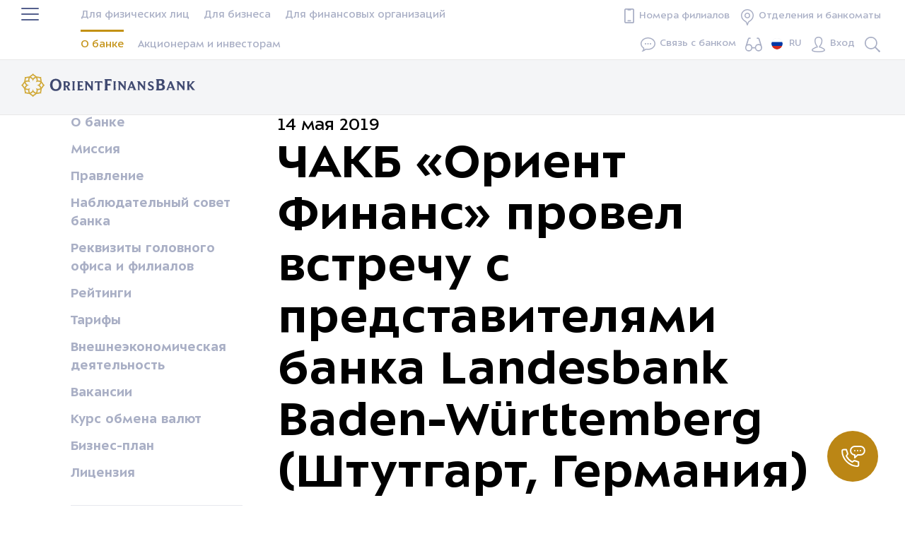

--- FILE ---
content_type: text/html; charset=UTF-8
request_url: https://ofb.uz/about/press/chakb-orient-finans-provel-vstrechu-s-predstavitelyami-banka-landesbank-baden-w-rttemberg-shtutgart-/
body_size: 77946
content:
<!doctype html>
<html lang="ru">

<head>
	<!-- Google Tag Manager -->
	<script async data-skip-moving="true">(function(w,d,s,l,i){w[l]=w[l]||[];w[l].push({'gtm.start':
	new Date().getTime(),event:'gtm.js'});var f=d.getElementsByTagName(s)[0],
	j=d.createElement(s),dl=l!='dataLayer'?'&l='+l:'';j.async=true;j.src=
	'https://www.googletagmanager.com/gtm.js?id='+i+dl;f.parentNode.insertBefore(j,f);
	})(window,document,'script','dataLayer','GTM-PB5KLDMN');</script>
	<!-- End Google Tag Manager -->
	<meta charset="utf-8">
			<title>ЧАКБ «Ориент Финанс» провел встречу с представителями банка  Landesbank Baden-Württemberg (Штутгарт, Германия)</title>
		<meta name="viewport" content="width=device-width, initial-scale=1.0">
	<meta http-equiv="Content-Type" content="text/html; charset=UTF-8" />
<script data-skip-moving="true">(function(w, d, n) {var cl = "bx-core";var ht = d.documentElement;var htc = ht ? ht.className : undefined;if (htc === undefined || htc.indexOf(cl) !== -1){return;}var ua = n.userAgent;if (/(iPad;)|(iPhone;)/i.test(ua)){cl += " bx-ios";}else if (/Windows/i.test(ua)){cl += ' bx-win';}else if (/Macintosh/i.test(ua)){cl += " bx-mac";}else if (/Linux/i.test(ua) && !/Android/i.test(ua)){cl += " bx-linux";}else if (/Android/i.test(ua)){cl += " bx-android";}cl += (/(ipad|iphone|android|mobile|touch)/i.test(ua) ? " bx-touch" : " bx-no-touch");cl += w.devicePixelRatio && w.devicePixelRatio >= 2? " bx-retina": " bx-no-retina";if (/AppleWebKit/.test(ua)){cl += " bx-chrome";}else if (/Opera/.test(ua)){cl += " bx-opera";}else if (/Firefox/.test(ua)){cl += " bx-firefox";}ht.className = htc ? htc + " " + cl : cl;})(window, document, navigator);</script>


<link href="/local/templates/.default/styles.css?17591599443068" type="text/css"  data-template-style="true"  rel="stylesheet" />







		<link rel="apple-touch-icon" sizes="180x180" href="/upload/dev2fun.imagecompress/webp/local/dist/apple-touch-icon.webp">
	<link rel="icon" type="image/png" sizes="32x32" href="/upload/dev2fun.imagecompress/webp/local/dist/favicon-32x32.webp">
	<link rel="icon" type="image/png" sizes="16x16" href="/upload/dev2fun.imagecompress/webp/local/dist/favicon-16x16.webp">
	<link rel="manifest" href="/local/dist/site.webmanifest">
	<link rel="mask-icon" href="/local/dist/safari-pinned-tab.svg" color="#c39114">
	<meta name="msapplication-TileColor" content="#0e1c4f">
	<meta name="theme-color" content="#ffffff">
	    	
	<link href="/local/templates/ofb_new/css/main.css?16933841861062794" type="text/css" data-template-style="true" rel="stylesheet">

	<style type="text/css">
		.loading {
			visibility: hidden;
			pointer-events: none;
			overflow: hidden;
		}
	</style>
			<link href="/local/dist/assets/css/bundle.css?v=1.2" rel="stylesheet">
	</head>

<body class="loading additional-temp">
	<!-- Google Tag Manager (noscript) -->
	<noscript><iframe src="https://www.googletagmanager.com/ns.html?id=GTM-PB5KLDMN"
	height="0" width="0" style="display:none;visibility:hidden"></iframe></noscript>
	<!-- End Google Tag Manager (noscript) -->
	<div class="hamburger-wrap">
		<div class="section__wrapper">
			<div class="hamburger hamburger--collapse js-hamburger">
				<div class="hamburger-box">
					<div class="hamburger-inner"></div>
				</div>
			</div>
		</div>
	</div>
	<div class="site-popup">
				<div class="page-siteMap">
			<div class="section__wrapper">
				<div class="wrap">
					<h3 class="wrap__title">Карта сайта</h3>

					<div class="sitemap">
						<ul class="sitemapList">
							<li class="card__header-text"><a href="/" class="card__header-link">Для меня и семьи</a></li>
															<li><a href="/cards/">Карты</a></li>
															<li><a href="/deposits/">Вклады</a></li>
															<li><a href="/credits/">Кредиты</a></li>
															<li><a href="/payments/">Переводы и платежи</a></li>
															<li><a href="/safes/">Сейфы и ячейки</a></li>
													</ul>
						<ul class="sitemapList">
							<li class="card__header-text"><a href="/business/" class="card__header-link">Для бизнеса</a></li>
															<li><a href="/business/cards/">Карты</a></li>
															<li><a href="/business/credits/">Кредиты</a></li>
															<li><a href="/business/online-banking/">Онлайн-банкинг</a></li>
															<li><a href="/safes/">Сейфы и ячейки</a></li>
													</ul>
						<ul class="sitemapList">
							<li class="card__header-text"><a href="/partners/" class="card__header-link">Для финансовых организаций</a></li>
															<li><a href="/partners/operations/">Межбанковские операции</a></li>
															<li><a href="/partners/relationship/">Корреспондентские отношения</a></li>
													</ul>
						<ul class="sitemapList">
							<li class="card__header-text"><a href="/about/" class="card__header-link">О банке</a></li>
															<li><a href="/about/">О банке</a></li>
															<li><a href="/about/missiya-i-strategiya-banka/">Миссия</a></li>
															<li><a href="/about/pravlenie-banka/">Правление</a></li>
															<li><a href="/about/nablyudatelnyy-sovet-banka/">Наблюдательный совет банка</a></li>
															<li><a href="/about/rekvizity/">Реквизиты  головного офиса и филиалов</a></li>
															<li><a href="/about/reytingi/">Рейтинги</a></li>
															<li><a href="/about/tariffs/">Тарифы</a></li>
															<li><a href="/about/vneshneekonomicheskaya-deyatelnost">Внешнеэкономическая деятельность</a></li>
															<li><a href="/about/vacancy/">Вакансии</a></li>
															<li><a href="/about/kurs-obmena-valyut">Курс обмена валют</a></li>
															<li><a href="/about/obnovlenie-uslug/">Обновление услуг</a></li>
															<li><a href="/about/biznes-plan/">Бизнес-план</a></li>
															<li><a href="/about/licenzii/">Лицензия</a></li>
													</ul>
						<ul class="sitemapList">
							<li class="card__header-text"><a href="/about/press/" class="card__header-link">Пресс-центр</a></li>
															<li><a href="/about/licenzii/">Лицензия</a></li>
															<li><a href="/about/press/">Пресс-центр</a></li>
															<li><a href="/about/kollegialnye-organy/">Коллегиальные органы</a></li>
															<li><a href="/about/finansovaya-otchetnost/">Финансовая отчетность</a></li>
															<li><a href="/about/sushchestvennye-fakty/">Существенные факты</a></li>
															<li><a href="/about/emissiya-akciy/">Эмиссия акций</a></li>
															<li><a href="/about/news/">Новости для акционеров</a></li>
															<li><a href="/about/bank-internal-audit/">Внутренний аудит банка</a></li>
															<li><a href="/about/auditorskoe-zaklyuchenie/">Аудиторское заключение независимого аудитора и отчет по МСФО</a></li>
															<li><a href="/about/ustav-banka">Устав банка</a></li>
															<li><a href="/about/strategiya-banka-na-2017-21gg/">Стратегия банка</a></li>
															<li><a href="/about/tenders/">Тендеры и конкурсы</a></li>
															<li><a href="/about/promotions/">Акции</a></li>
															<li><a href="/about/documents/">Документы банка</a></li>
															<li><a href="/about/regulations/">Нормативные документы</a></li>
															<li><a href="/about/consumer-protection/">Защита прав потребителей</a></li>
															<li><a href="/about/compliance-control/">Менеджер комплаенс-контроля</a></li>
															<li><a href="/about/conclusions-on-corporate-governance-assessment/">Выводы по оценке корпоративного управления</a></li>
															<li><a href="/about/instructions/">Инструкции</a></li>
															<li><a href="/about/faq/">Часто задaваемые вопросы и ответы</a></li>
															<li><a href="/about/awards/">Награды</a></li>
															<li><a href="https://finlit.uz/ru/">Finlit</a></li>
															<li><a href="/about/organizational-structure/">Организационная структура</a></li>
															<li><a href="/about/list-of-companies-owned-by-the-bank/">Список предприятий, принадлежащих банку</a></li>
															<li><a href="/about/partners/">Партнеры</a></li>
													</ul>
					</div>
				</div>
			</div>
		</div>
	</div>
	<!-- Yandex.Metrika counter -->
		<noscript>
		<div><img loading="lazy" alt="" src="https://mc.yandex.ru/watch/94775820" style="position:absolute; left:-9999px;" alt="" /></div>
	</noscript>
	<!-- /Yandex.Metrika counter -->

	<!-- Global site tag (gtag.js) - Google Analytics -->
				<div id="wrapper" class="wrapper page-news page-about text-press">
		<!-- primary header -->
		<header class="primary-header" id="primary-header">
			<div class="mobile--banner">
  <div class="mobile--banner__row">
    <div class="mobile--banner__leftside">
      <div class="mobile--banner__close">
        <button class="mobile--banner__btn--close">
          <img loading="lazy" src="/upload/images/close-icon.svg" alt="Close">
        </button>
      </div>
      <div class="mobile--banner__logo">
        <img loading="lazy" src="/upload/images/logo.svg" alt="Close">
      </div>
      <div class="mobile--banner__title">Мобильное приложение OFB</div>
    </div>
    <div class="mobile--banner__rightside">
      <a href="https://onelink.to/st6z68" class="mobile--banner__btn" target="_blank">Установить</a>
    </div>
  </div>
</div>

			<div class="primary-topbar">
				<div class="primary-topbar__wrapper">
					<!--'start_frame_cache_LkGdQn'--><ul class="primary-topbar__list">
                        <li class="primary-topbar__item">
            <a href="/" class="primary-topbar__link ">
                Для физических лиц            </a>
        </li>
                                <li class="primary-topbar__item">
            <a href="/business/" class="primary-topbar__link ">
                Для бизнеса            </a>
        </li>
                                <li class="primary-topbar__item">
            <a href="/partners/" class="primary-topbar__link ">
                Для финансовых организаций            </a>
        </li>
                                <li class="primary-topbar__item">
            <a href="/about/" class="primary-topbar__link primary-topbar__link--active">
                О банке            </a>
        </li>
                                <li class="primary-topbar__item">
            <a href="/aktsioneram-i-investoram/" class="primary-topbar__link ">
                Акционерам и инвесторам            </a>
        </li>
            </ul>
<!--'end_frame_cache_LkGdQn'-->					<!--'start_frame_cache_XEVOpk'--><!--'end_frame_cache_XEVOpk'-->					<!--'start_frame_cache_g8taYv'--><ul class="primary-topbar__list primary-topbar__list--buttons">
<li class="primary-topbar__item">
      
      <a href="#" class="primary-topbar__link main-phones">
        <svg version="1.1" id="Слой_1" xmlns="http://www.w3.org/2000/svg" xmlns:xlink="http://www.w3.org/1999/xlink" x="0px" y="0px" viewBox="0 0 16 23" style="enable-background:new 0 0 16 23; width:14px;margin-right:7px;" xml:space="preserve">
		<style type="text/css">
			.st0{fill:#E4BD63;}
		</style>
		<path class="st0" d="M2.4,23C1.1,23,0,21.9,0,20.6V2.4C0,1.1,1.1,0,2.4,0h11.3C14.9,0,16,1.1,16,2.4v18.3c0,1.3-1.1,2.4-2.4,2.4H2.4
			z M1.9,2.4v18.3c0,0.2,0.2,0.4,0.4,0.4h11.3c0.2,0,0.4-0.2,0.4-0.4c0,0,0,0,0,0V2.4c0-0.2-0.2-0.4-0.4-0.4H11c0,0.5-0.4,1-1,1
			c0,0,0,0,0,0H6c-0.5,0-1-0.4-1-1c0,0,0,0,0,0H2.4C2.1,1.9,1.9,2.1,1.9,2.4z M6,20.1c-0.5,0-1-0.4-1-1s0.4-1,1-1l0,0H10
			c0.5,0,1,0.4,1,1s-0.4,1-1,1H6z"></path>
		</svg>
    Номера филиалов      </a>

            <div class="main-numbers__list">
        <p class="main-numbers__calls-accepted">Звонки принимаются с 9:00 до 18:00</p>
        <p class="main-numbers__calls-accepted bm">Обеденный перерыв с 13:00 по 14:00</p>

        <div class="main-numbers__list-item">
          <p class="main-numbers__list-title">Операционное отделение</p>
          <a href="#" class="main-numbers__list-phone">71 205 55 55</a>
        </div>
        <div class="main-numbers__list-item">
          <p class="main-numbers__list-title">Юнусабадский филиал</p>
          <a href="#" class="main-numbers__list-phone">71 205 55 25</a>
        </div>
        <div class="main-numbers__list-item">
          <p class="main-numbers__list-title">Чиланзарский филиал</p>
          <a href="#" class="main-numbers__list-phone">71 205 04 44</a>
        </div>
        <div class="main-numbers__list-item">
          <p class="main-numbers__list-title">Мирабадский филиал</p>
          <a href="#" class="main-numbers__list-phone">78 140 70 00</a>
        </div>
        <div class="main-numbers__list-item">
          <p class="main-numbers__list-title">Шайхантахурский филиал</p>
          <a href="#" class="main-numbers__list-phone">71 205 10 00</a>
        </div>
        <div class="main-numbers__list-item">
          <p class="main-numbers__list-title">Центральный операционный филиал</p>
          <a href="#" class="main-numbers__list-phone">71 205 00 66</a>
        </div>
        <div class="main-numbers__list-item">
          <p class="main-numbers__list-title">Самаркандский филиал</p>
          <a href="#" class="main-numbers__list-phone">78 230 80 00</a>
        </div>
      </div>
          </li>
          <li class="primary-topbar__item">
      <a href="/offices/" class="primary-topbar__link ">
        <svg xmlns="http://www.w3.org/2000/svg" class="ic-svg primary-topbar__ic-map">
          <use xlink:href="#ic-map"></use>
        </svg>
        Отделения и банкоматы      </a>
    </li>
    <li class="primary-topbar__item">
    <div class="primary-topbar__link">
      <svg xmlns="http://www.w3.org/2000/svg" class="ic-svg primary-topbar__ic-message">
        <use xlink:href="#ic-message"></use>
      </svg>
      Связь с банком            <div class="primary-topbar__submenu">
        <ul class="primary-topbar__submenu-list">
          <li class="primary-topbar__submenu-item">
            <span class="primary-topbar__submenu-descr">Позвоните по горячей линии</span>
            <a href="tel:4004" class="primary-topbar__submenu-link">4004</a>
          </li>
          <li class="primary-topbar__submenu-item">
            <span class="primary-topbar__submenu-descr">Напишите нам</span>
            <!--p2pi.ru: Encrypt Email script-->
<!--End Encrypt-->
            
          </li>
          <li class="primary-topbar__submenu-item">
            <span class="primary-topbar__submenu-descr">Обратитесь к председателю</span>
            <a href="/feedback/" class="primary-topbar__submenu-link"><span class="primary-topbar__submenu-link-text ">Виртуальная приемная</span></a>
          </li>

          <li class="primary-topbar__submenu-item">
            <span class="primary-topbar__submenu-descr">Если есть, что предложить</span>
            <a href="javascript:void(0)" id="feedback_modal" onclick="openModal();" class="primary-topbar__submenu-link"><span class=" primary-topbar__submenu-link-text">Оставьте свой отзыв</span></a>
          </li>

          <hr class="hr">
          <ul>
          	<li class="social-list">
          		<span class="social-icon"><a href="https://www.instagram.com/orientfinansbank/" target="_blank"><img loading="lazy" alt="" src="/static/assets/img/ishape1.svg" alt="instagram"></a></span>
				<span class="social-icon"><a href="https://www.facebook.com/orient.finans.bank/" target="_blank"><img loading="lazy" alt="" src="/static/assets/img/fshape3.svg" alt="facebook"></a></span>
          		<span class="social-icon"><a href="http://t.me/orientfinansbank" target="_blank"><img loading="lazy" alt="" src="/static/assets/img/tfhape2.svg" alt="telegram"></a></span>
          	</li>
          </ul>
        </ul>
      </div>
    </div>
  </li>

  <li class="primary-topbar__item">
    <div class="primary-topbar__link">
      <svg xmlns="http://www.w3.org/2000/svg" width="22" height="18" viewBox="0 0 22 18" class="ic-svg primary-topbar__ic-map">
        <path class="cls-1" d="M140.893,92.641a1.118,1.118,0,0,1,.877.088,1.176,1.176,0,0,1,.557.7v0.009l1.932,6.311a4.526,4.526,0,0,0-1.919-.426,4.707,4.707,0,0,0-4.606,4.09h-3.477a4.71,4.71,0,0,0-4.6-4,4.462,4.462,0,0,0-1.923.43l1.954-6.4V93.432a1.144,1.144,0,0,1,1.434-.787,0.77,0.77,0,0,0,.961-0.527,0.8,0.8,0,0,0-.512-0.99,2.679,2.679,0,0,0-3.352,1.832v0.009h0l-2.867,9.373c-0.009.028-.013,0.056-0.022,0.084A4.859,4.859,0,0,0,125,104.2a4.652,4.652,0,0,0,9.257.8h3.5a4.65,4.65,0,0,0,9.239-.879,4.916,4.916,0,0,0-.337-1.79L143.8,92.96v0a2.744,2.744,0,0,0-1.3-1.629,2.619,2.619,0,0,0-2.049-.208,0.794,0.794,0,0,0-.512.99A0.76,0.76,0,0,0,140.893,92.641ZM129.66,107.413a3.212,3.212,0,1,1,3.118-3.211A3.168,3.168,0,0,1,129.66,107.413Zm12.68-.083a3.212,3.212,0,1,1,3.119-3.211A3.167,3.167,0,0,1,142.34,107.33Z" transform="translate(-125 -91)" />
      </svg>
      <div class="primary-topbar__submenu specs">
        <a11y-mode-button />
      </div>
    </div>
  </li>
  <li class="primary-topbar__item">
    <lang-menu></lang-menu>
  </li>
  <li class="primary-topbar__item">
    <div class="primary-topbar__link">
      <svg xmlns="http://www.w3.org/2000/svg" class="ic-svg primary-topbar__ic-user">
        <use xlink:href="#ic-user"></use>
      </svg>
      Вход      <div class="primary-topbar__submenu">
        <ul class="primary-topbar__submenu-list">
          <!-- <li class="primary-topbar__submenu-item">
			  <a href="https://mobile.ofb.uz/" target="_blank" class="primary-topbar__submenu-link">Мой кабинет</a>
          </li> -->
          <!-- <li class="primary-topbar__submenu-item">
            <a href="https://card.ofb.uz/start" target="_blank" class="primary-topbar__submenu-link">Мои международные карты</a>
          </li> -->
          <li class="primary-topbar__submenu-item">
            <a href="/business/online-banking/" target="_blank" class="primary-topbar__submenu-link">Бизнес-кабинет</a>
          </li>
          <li class="primary-topbar__submenu-item">
            <a href="https://corporate.ofb.uz/" target="_blank" class="primary-topbar__submenu-link">OFB Corporate</a>
          </li>
<!--          <li class="primary-topbar__submenu-item">-->
<!--            <a href="https://bcabinet.ofb.uz/bcabinet/" target="_blank" class="primary-topbar__submenu-link">--><!--</a>-->
<!--          </li>-->
        </ul>
      </div>
    </div>
  </li>
  <li class="primary-topbar__item">
    <button type="button" data-role="primary-search-trigger" class="primary-topbar__link">
      <svg xmlns="http://www.w3.org/2000/svg" class="ic-svg primary-topbar__ic-search">
        <use xlink:href="#ic-search"></use>
      </svg>
    </button>
  </li>
</ul>

<!--'end_frame_cache_g8taYv'-->				</div>
			</div>
			<div class="primary-header__wrapper header--container">
														<a href="/" class="primary-header__logo">
						<svg xmlns="http://www.w3.org/2000/svg" class="logotype-desktop" viewBox="0 0 247 34">
							<use xlink:href="#logotype-desktop"></use>
						</svg>
						<svg xmlns="http://www.w3.org/2000/svg" class="logotype-mobile" viewBox="0 0 235 32">
							<use xlink:href="#logotype-mobile"></use>
						</svg>
					</a>
								<button type="button" class="primary-header__mobile-button" data-node="mobile-menu-trigger">
					<svg xmlns="http://www.w3.org/2000/svg" class="ic-svg ic-mobile-menu open_mobile_menu">
						<use xlink:href="#ic-mobile-menu"></use>
					</svg>
					<svg xmlns="http://www.w3.org/2000/svg" class="ic-svg ic-mobile-menu-close close_mobile_menu">
						<use xlink:href="#ic-mobile-menu-close"></use>
					</svg>
				</button>
			</div>
			<div class="mobile-menu" data-node="mobile-menu">
				<div class="mobile-menu__holder">
					<button type="button" class="mobile-menu__close-button" data-node="mobile-menu-trigger">
						<svg xmlns="http://www.w3.org/2000/svg" class="ic-svg">
							<use xlink:href="#ic-mobile-menu-close"></use>
						</svg>
					</button>
					<div class="mobile-menu__wrapper">
						<div class="mobile-submenu mobile-submenu--main">
							<div class="mobile-menu-search" data-node="mobile-search">
								<form class="mobile-menu-search__form" data-node="mobile-search-form" action="/search/">
									<button type="submit" class="mobile-menu-search__submit">
										<svg xmlns="http://www.w3.org/2000/svg" class="ic-svg">
											<use xlink:href="#ic-search"></use>
										</svg>
									</button>
									<input type="search" name="q" placeholder="Поиск по сайту" class="mobile-menu-search__input">
								</form>
							</div>
							<!--'start_frame_cache_rIpOz9'-->
<lang-menu :mobile="true"></lang-menu>

	<ul class="mobile-menu-list">
					
							<li class="mobile-menu-list__item">
					<a href="/" class="mobile-menu-list__link  ">Для физических лиц</a>
					<ul class="mobile-menu-sublist">
					
					
							
																								<li class="mobile-menu-sublist__item ">
									<a class="mobile-menu-sublist__link" href="/cards/">Карты</a>
								</li>
																		
					
							
																								<li class="mobile-menu-sublist__item ">
									<a class="mobile-menu-sublist__link" href="/deposits/">Вклады</a>
								</li>
																		
					
							
																								<li class="mobile-menu-sublist__item ">
									<a class="mobile-menu-sublist__link" href="/credits/">Кредиты</a>
								</li>
																		
					
							
																								<li class="mobile-menu-sublist__item ">
									<a class="mobile-menu-sublist__link" href="/payments/">Переводы и платежи</a>
								</li>
																		
					
							
																								<li class="mobile-menu-sublist__item ">
									<a class="mobile-menu-sublist__link" href="/safes/">Сейфы и ячейки</a>
								</li>
																		
					
											</ul></li>			
							<li class="mobile-menu-list__item">
					<a href="/business/" class="mobile-menu-list__link  ">Для бизнеса</a>
					<ul class="mobile-menu-sublist">
					
					
							
																								<li class="mobile-menu-sublist__item ">
									<a class="mobile-menu-sublist__link" href="/business/cards/">Карты</a>
								</li>
																		
					
							
																								<li class="mobile-menu-sublist__item ">
									<a class="mobile-menu-sublist__link" href="/business/credits/">Кредиты</a>
								</li>
																		
					
							
																								<li class="mobile-menu-sublist__item ">
									<a class="mobile-menu-sublist__link" href="/business/online-banking/">Онлайн-банкинг</a>
								</li>
																		
					
							
																								<li class="mobile-menu-sublist__item ">
									<a class="mobile-menu-sublist__link" href="/safes/">Сейфы и ячейки</a>
								</li>
																		
					
											</ul></li>			
																								<li class="mobile-menu-list__item">
									<a href="/partners/" class="mobile-menu-list__link  ">Для финансовых организаций</a>
								</li>
																		
					
							
																								<li class="mobile-menu-list__item">
									<a href="/about/" class="mobile-menu-list__link mobile-menu-list__link--active ">О банке</a>
								</li>
																		
					
							
																								<li class="mobile-menu-list__item">
									<a href="/aktsioneram-i-investoram/" class="mobile-menu-list__link  ">Акционерам и инвесторам</a>
								</li>
																		
					
							
																								<li class="mobile-menu-list__item">
									<a href="/offices/" class="mobile-menu-list__link  ">Отделения и банкоматы</a>
								</li>
																		
					
				
								<li class="mobile-menu-list__item">
					<button type="button" data-ref="mobile-submenu-news" class="mobile-menu-list__button mobile-menu-list__button--news">Новости</button>
				</li>
				<li class="mobile-menu-list__item">
					<button type="button" data-ref="mobile-submenu-contacts" class="mobile-menu-list__button mobile-menu-list__button--contacts">Связь с банком</button>
				</li>
				<li class="mobile-menu-list__item">
					<button type="button" data-ref="mobile-submenu-login" class="mobile-menu-list__button mobile-menu-list__button--login">Войти</button>
				</li>
				<li class="mobile-menu-sublist__item" style="border-top: 1px solid #e6e8ed;">
					<a class="mobile-menu-list__button" href="/sitemap/">Карта сайта</a>
				</li>
					</ul>

				<!--'end_frame_cache_rIpOz9'-->						</div>
												<div class="mobile-submenu" data-id="mobile-submenu-contacts">
							<button type="button" data-ref="main" class="mobile-submenu__back-button">
								<svg xmlns="http://www.w3.org/2000/svg" class="ic-svg">
									<use xlink:href="#ic-corner"></use>
								</svg>
								Виртуальная приемная							</button>
							<div class="mobile-submenu__title">Связь с банком</div>
							<ul class="mobile-submenu__list">
								<li class="mobile-submenu__item">
									<span class="mobile-submenu__descr">Позвоните по горячей линии</span>
									<a href="tel:4004" class="mobile-submenu__link">4004</a>
								</li>
								<li class="mobile-submenu__item">
									<span class="mobile-submenu__descr">Напишите нам</span>
									<!--p2pi.ru: Encrypt Email script-->
									
									<!--End Encrypt-->
								</li>
								<li class="mobile-submenu__item">
									<span class="mobile-submenu__descr"></span>
									<a href="https://t.me/OFBYordamchi_bot" class="mobile-submenu__link">@OFBYordamchi_bot</a>
								</li>
								<li class="mobile-submenu__item">
									<span class="mobile-submenu__descr">Обратитесь к председателю</span>
									<a href="/feedback/" target="_blank" class="mobile-submenu__link"><span class="mobile-submenu__link-text">Виртуальная приемная</span></a>
									<br>
									<span class="mobile-submenu__descr">Виртуальная книга жалоб и предложений</span>
									<a href="javascript:void(0)" id="feedback_modal" onclick="openModal();"  class="mobile-submenu__link branch-num__desc--feedback">Оставьте свой отзыв</a>
									<br>
									<span class="mobile-submenu__descr">Наша электронная почта</span>
									<a href="mailto:info@ofb.uz" class="mobile-submenu__link branch-num__desc--feedback">info@ofb.uz</a>
								</li>
							</ul>
						</div>
						<div class="mobile-submenu" data-id="mobile-submenu-login">
							<button type="button" data-ref="main" class="mobile-submenu__back-button">
								<svg xmlns="http://www.w3.org/2000/svg" class="ic-svg">
									<use xlink:href="#ic-corner"></use>
								</svg>
								Меню
							</button>
							<!-- <div class="mobile-submenu__title">Вход в интернет-банк</div> -->
							<ul class="mobile-submenu__list">
								<!-- <li class="mobile-submenu__item">
									<a href="https://mobile.ofb.uz/#/" target="_blank" class="mobile-submenu__link">Мой кабинет</a>
								</li> -->
								<!-- <li class="mobile-submenu__item">
									<a href="https://card.ofb.uz/start" target="_blank" class="mobile-submenu__link">Мои международные карты</a>
								</li> -->
								<li class="mobile-submenu__item">
									<a href="https://ofb.uz/business/online-banking/" target="_blank" class="mobile-submenu__link">Бизнес-кабинет</a>
								</li>
								<li class="mobile-submenu__item">
									<a href="https://corporate.ofb.uz/ru/html/login.html" target="_blank" class="mobile-submenu__link">OFB Corporate</a>
                                </li>
							</ul>
						</div>
						<div class="mobile-submenu" data-id="mobile-submenu-news">
							<button type="button" data-ref="main" class="mobile-submenu__back-button">
								<svg xmlns="http://www.w3.org/2000/svg" class="ic-svg">
									<use xlink:href="#ic-corner"></use>
								</svg>
								Меню
							</button>
							<ul class="mobile-submenu__list">
								<li class="mobile-submenu__item">
									<a href="/about/press/" class="mobile-submenu__link">Пресс центр</a>
								</li>
								<li class="mobile-submenu__item">
									<a href="/about/promotions/" class="mobile-submenu__link">Акции</a>
								</li>
								<li class="mobile-submenu__item">
									<a href="/about/tenders/" class="mobile-submenu__link">Тендеры и конкурсы</a>
								</li>
							</ul>
						</div>
					</div>
				</div>
			</div>
		</header>
		<!-- /primary header -->

		<!-- main content -->
		<main class="page-main">
			<div class="section__wrapper">
				<div class="wrap">
					<div class="wrap__section">
						<div class="wrap__side" data-text-menu="">
							<nav class="navigation" role="navigation">
								<!--'start_frame_cache_NMQc3w'--><ul role="menu" class="navigation__list">
      <li class="navigation__item">
    <a href="/about/" class="navigation__link  ">
    О банке    </a>
  </li>
      <li class="navigation__item">
    <a href="/about/missiya-i-strategiya-banka/" class="navigation__link  ">
    Миссия    </a>
  </li>
      <li class="navigation__item">
    <a href="/about/pravlenie-banka/" class="navigation__link  ">
    Правление    </a>
  </li>
      <li class="navigation__item">
    <a href="/about/nablyudatelnyy-sovet-banka/" class="navigation__link  ">
    Наблюдательный совет банка    </a>
  </li>
      <li class="navigation__item">
    <a href="/about/rekvizity/" class="navigation__link  ">
    Реквизиты  головного офиса и филиалов    </a>
  </li>
      <li class="navigation__item">
    <a href="/about/reytingi/" class="navigation__link  ">
    Рейтинги    </a>
  </li>
      <li class="navigation__item">
    <a href="/about/tariffs/" class="navigation__link  ">
    Тарифы    </a>
  </li>
      <li class="navigation__item">
    <a href="/about/vneshneekonomicheskaya-deyatelnost" class="navigation__link  ">
    Внешнеэкономическая деятельность    </a>
  </li>
      <li class="navigation__item">
    <a href="/about/vacancy/" class="navigation__link  ">
    Вакансии    </a>
  </li>
      <li class="navigation__item">
    <a href="/about/kurs-obmena-valyut" class="navigation__link  ">
    Курс обмена валют    </a>
  </li>
      <li class="navigation__item">
    <a href="/about/biznes-plan/" class="navigation__link  ">
    Бизнес-план    </a>
  </li>
      <li class="navigation__item">
    <a href="/about/licenzii/" class="navigation__link  ">
    Лицензия    </a>
  </li>
      <li class="navigation__item">
    <a href="/about/press/" class="navigation__link navigation__link--active navigation__link--press">
    Пресс-центр    </a>
  </li>
      <li class="navigation__item">
    <a href="/about/kollegialnye-organy/" class="navigation__link  ">
    Коллегиальные органы    </a>
  </li>
      <li class="navigation__item">
    <a href="/about/finansovaya-otchetnost/" class="navigation__link  ">
    Финансовая отчетность    </a>
  </li>
      <li class="navigation__item">
    <a href="/about/sushchestvennye-fakty/" class="navigation__link  ">
    Существенные факты    </a>
  </li>
      <li class="navigation__item">
    <a href="/about/emissiya-akciy/" class="navigation__link  ">
    Эмиссия акций    </a>
  </li>
      <li class="navigation__item">
    <a href="/about/news/" class="navigation__link  ">
    Новости для акционеров    </a>
  </li>
      <li class="navigation__item">
    <a href="/about/bank-internal-audit/" class="navigation__link  ">
    Внутренний аудит банка    </a>
  </li>
      <li class="navigation__item">
    <a href="/about/auditorskoe-zaklyuchenie/" class="navigation__link  ">
    Аудиторское заключение независимого аудитора и отчет по МСФО    </a>
  </li>
      <li class="navigation__item">
    <a href="/about/ustav-banka" class="navigation__link  ">
    Устав банка    </a>
  </li>
      <li class="navigation__item">
    <a href="/about/strategiya-banka-na-2017-21gg/" class="navigation__link  ">
    Стратегия банка    </a>
  </li>
      <li class="navigation__item">
    <a href="/about/tenders/" class="navigation__link  ">
    Тендеры и конкурсы    </a>
  </li>
      <li class="navigation__item">
    <a href="/about/promotions/" class="navigation__link  ">
    Акции    </a>
  </li>
      <li class="navigation__item">
    <a href="/about/documents/" class="navigation__link  ">
    Документы банка    </a>
  </li>
      <li class="navigation__item">
    <a href="/about/regulations/" class="navigation__link  ">
    Нормативные документы    </a>
  </li>
      <li class="navigation__item">
    <a href="/about/consumer-protection/" class="navigation__link  ">
    Защита прав потребителей    </a>
  </li>
      <li class="navigation__item">
    <a href="/about/compliance-control/" class="navigation__link  ">
    Менеджер комплаенс-контроля    </a>
  </li>
      <li class="navigation__item">
    <a href="/about/conclusions-on-corporate-governance-assessment/" class="navigation__link  ">
    Выводы по оценке корпоративного управления    </a>
  </li>
      <li class="navigation__item">
    <a href="/about/faq/" class="navigation__link  ">
    Часто задaваемые вопросы и ответы    </a>
  </li>
      <li class="navigation__item">
    <a href="/about/awards/" class="navigation__link  ">
    Награды    </a>
  </li>
      <li class="navigation__item">
    <a href="https://finlit.uz/ru/" class="navigation__link  ">
    Finlit    </a>
  </li>
      <li class="navigation__item">
    <a href="/about/organizational-structure/" class="navigation__link  ">
    Организационная структура    </a>
  </li>
      <li class="navigation__item">
    <a href="/about/list-of-companies-owned-by-the-bank/" class="navigation__link  ">
    Список предприятий, принадлежащих банку    </a>
  </li>
      <li class="navigation__item">
    <a href="/about/partners/" class="navigation__link  ">
    Партнеры    </a>
  </li>
  </ul>
<!--'end_frame_cache_NMQc3w'-->							</nav>
						</div>
						<!-- /primary header -->
		<style>
    .popup__success {
        display: none;
    }

    .popup__content.popup__content--active .popup__success {
        display: block;
    }

    .popup__content.popup__content--active .popup__forms {
        display: none;
    }
</style>
<div id="feedbackH" class="popup offer-blank 112">
    <div class="popup__body card__content">
        <div class="popup__content">
            <div class="close close-popup" onclick="closeModal()"></div>
            <div class="popup__success" style="display: none;">
                <svg xmlns="http://www.w3.org/2000/svg" class="card__header-result-ic">
                    <g>
                        <path fill-rule="evenodd" clip-rule="evenodd" d="M55 110C85.3757 110 110 85.3757 110 55C110 24.6243 85.3757 0 55 0C24.6243 0 0 24.6243 0 55C0 85.3757 24.6243 110 55 110Z" transform="translate(0 1)" fill="#7ED321"></path>
                        <path fill-rule="evenodd" clip-rule="evenodd" d="M11.659 33.993L0 45.3939C0 45.3939 9.21793 55.7361 21.1337 84.7002C25.0394 84.8105 29.2401 84.7002 29.2401 84.7002C29.2401 84.7002 45.3841 44.5838 76.8084 5.57697C73.9461 1.89439 70.5544 0 70.5544 0C70.5544 0 57.8538 7.85041 25.8507 60.8068C21.2383 49.2785 11.659 33.993 11.659 33.993Z" transform="translate(26)" fill="white"></path>
                    </g>
                </svg>
                <h3>Заявка успешно отправлена</h3>
                <p>Мы перезвоним в течение часа, примем недостающие данные и подскажем удобное для вас отделение банка.</p>
            </div>
            <div class="popup__forms">
                <h3 class="card__header-wrapper">Оставить отзыв</h3>
                <form id="ModalFormHeader" class="card-form" action="/local/api/requestFormModal/" method="POST">
                    <input type="hidden" name="WEB_FORM_ID" value="15" />
                    <input type="hidden" name="web_form_apply" value="Y" />
                    <input type="hidden" name="web_form_submit" value="Отправить" />
                    <div class="card-form__row">
                        <input required placeholder="Имя и фамилия" id="Имя и фамилия" name="form_text_415" type="text" class="input input--underline card-form__input">
                        <span class="card-form__input-invalid">Заполните поле</span>
                    </div>
                    <div class="card-form__row">
                        <input required placeholder="Телефон" id="Телефон" name="form_text_416" type="tell" class="input input--underline card-form__input phone-mask">
                        <span class="card-form__input-invalid">Не похоже на номер телефона</span>
                    </div>
                    <div class="card-form__row">
                        <textarea placeholder="Ваше сообщение" class="input input--underline card-form__input" name="form_text_417"></textarea>
                        <span class="card-form__input-invalid">Заполните поле</span>
                    </div>
                    <div class="g-recaptcha" data-sitekey="6LedQLInAAAAAB8KjHEOqzuCVhOHM90I_Hk-dX88"></div>
                    </br>
                    <input type="hidden" name="sessid" id="sessid" value="2e4b11fb5ee0821b18fa2713c8967e27" />                    <div class="card-form__row">
                        <button type="submit" class="button card-form__button">Отправить</button>
                    </div>
                </form>
                <div class="card__form-description">Мы перезвоним в&nbsp;течение часа, примем недостающие данные и подскажем удобное для вас отделение банка.</div>
            </div>
        </div>
    </div>
</div>
												<div class="wrap__common">
							<div class="wrap__header">
								    14 мая 2019								<h1 class="wrap__title">ЧАКБ «Ориент Финанс» провел встречу с представителями банка  Landesbank Baden-Württemberg (Штутгарт, Германия)</h1>
							</div>
<div class="wrap__content">
    <div class="article">
        14 мая 2019 года состоялась встреча руководства ЧАКБ «Ориент Финанс» с представителями банка Landesbank Baden-Württemberg &#40;Штутгарт, Германия&#41; госпожами Ириной Рауш – «Менеджер по связям», Ириной Шене – «Менеджер по рискам» и Азизом Иномходжаевым - «Глава Представительства в Узбекистане».<br />
Между ЧАКБ «Ориент Финанс» и Landesbank Baden-Württemberg были установлены корреспондентские отношения 20 ноября 2018 года. На сегодняшний день ЧАКБ «Ориент Финанс» имеет открытые корреспондентские счета в ЕВРО и долларах США.<br />
В ходе переговоров представители Landesbank Baden-Württemberg высоко оценили уровень сотрудничества с ЧАКБ «Ориент Финанс», а также выразили уверенность в долгосрочном и взаимовыгодном партнёрстве.<br />
Вместе с тем, в ходе встречи были обсуждены вопросы дальнейшего расширения двусторонних взаимовыгодных отношений в сфере торгового и проектного финансирования, а также расширения межбанковских операций.<br />
<br />
<br />
Справочно: Landesbank Baden – Wuerttemberg — является крупнейшим государственным кредитором Германии. Головной офис банка расположен в Штутгарте. LBBW включает в себя ритэйл банки Baden-Württembergische Bank &#40;BW-Bank&#41;, Rheinland-Pfalz Bank и Sachsen Bank. Банк имеет 200 филиалов и пунктов обслуживания на территории Германии и ещё 24 в других странах. LBBW также имеет очень широкую корреспондентскую сеть, включающую 2 800 банков по всему миру. Является центральным банком среди сберегательных банков в Баден-Вурттемберг, Рхйнланд Палатинат и Саксонии. BW-Bank выполняет функции сберегательного банка на территории административного центра земли, Штутгарт.<br />
    </div>
            <div class="next-news">
            <a href="/about/press/v-svyazi-s-priostanovleniem-kapitalizatsii/" class="next-news__link">Следующая новость</a>
            <div class="cardInfo">
                <div class="cardInfo__content">
                    <a href="/about/press/v-svyazi-s-priostanovleniem-kapitalizatsii/" class="cardInfo__preview"
                       style="background-image: url('/upload/dev2fun.imagecompress/webp/iblock/68e/Dream_Art_003.webp');"></a>
                    <div class="cardInfo__desc">
                        <div class="cardInfo__header">
                            <a href="/about/press/v-svyazi-s-priostanovleniem-kapitalizatsii/"
                               class="cardInfo__title">В связи с приостановлением капитализации</a>
                        </div>
                        <time class="cardInfo__time">13 мая 2019</time>
                    </div>
                </div>
            </div>
        </div>
    </div>
</div>
</div>
</div>
</div>
<!-- site footer -->
<footer class="primary-footer">
  <div class="primary-footer__wrapper">
    <div class="primary-footer__content">
      <div class="primary-footer__column">
        <h3 class="primary-footer__subheader">
    <a href="/about/press/"
       class="primary-footer__subheader-link">Пресс-центр</a>
</h3>
<div class="primary-footer__latest-news swiper-container" data-news>
    <ul class="primary-footer__latest-news-items swiper-wrapper">
                    <!--			-->            <li class="primary-footer__latest-news-item swiper-slide">
                <a href="/about/press/grafik-raboty-otdeleniy-banka-24-i-25-yanvarya/" class="primary-footer__latest-news-inner">
                    <span class="primary-footer__latest-news-date">23 января 2026</span>
                    <strong class="primary-footer__latest-news-title"> График работы отделений банка 24 и 25 января.</strong>
                </a>
            </li>
                    <!--			-->            <li class="primary-footer__latest-news-item swiper-slide">
                <a href="/about/press/novye-sotsvyplaty-cherez-gosfond-s-2026-goda/" class="primary-footer__latest-news-inner">
                    <span class="primary-footer__latest-news-date">20 января 2026</span>
                    <strong class="primary-footer__latest-news-title">Новые соц. выплаты через Гос. фонд с 2026 года</strong>
                </a>
            </li>
                    <!--			-->            <li class="primary-footer__latest-news-item swiper-slide">
                <a href="/about/press/grafik-raboty-otdeleniy-banka-17-i-18-yanvarya/" class="primary-footer__latest-news-inner">
                    <span class="primary-footer__latest-news-date">16 января 2026</span>
                    <strong class="primary-footer__latest-news-title"> График работы отделений банка 17 и 18 января.</strong>
                </a>
            </li>
                    <!--			-->            <li class="primary-footer__latest-news-item swiper-slide">
                <a href="/about/press/uvazhaemye-klienty13/" class="primary-footer__latest-news-inner">
                    <span class="primary-footer__latest-news-date">13 января 2026</span>
                    <strong class="primary-footer__latest-news-title">Уважаемые клиенты!</strong>
                </a>
            </li>
            </ul>
</div>
      </div>
      <div class="primary-footer__column">
        <h3 class="primary-footer__subheader primary-footer__subheader--choose">
          <!--<a href="/about/kurs-obmena-valyut/" class="primary-footer__subheader-link">Курс валют ЦБ РУз</a>-->
          Курс валют ЦБ РУз          <span></span>
        </h3>
        <div class="primary-footer__subheader--dropdown">
          <ul>
            <li><a href="/about/kurs-obmena-valyut/" target="_blank">Курс валют банка</a></li>
          </ul>
        </div>
        <currency-converter></currency-converter>
        <div class="primary-footer__app-links">
          <h3 class="primary-footer__subheader primary-footer__subheader--app">
            Мобильное приложение
          </h3>
          <a href="https://itunes.apple.com/uz/app/ofb-24/id1363824797?mt=8" class="primary-footer__app-link primary-footer__app-link--app-store">
            <svg xmlns="http://www.w3.org/2000/svg" class="ic-svg" viewBox="0 0 166 54">
              <use xlink:href="#logo-app-store"></use>
            </svg>
          </a>
          <a href="https://play.google.com/store/apps/details?id=uz.fido_biznes.mobile.client.ofb" class="primary-footer__app-link primary-footer__app-link--google-play">
            <svg xmlns="http://www.w3.org/2000/svg" class="ic-svg" viewBox="0 0 182 54">
              <use xlink:href="#logo-google-play"></use>
            </svg>
          </a>
        </div>
      </div>
    </div>
    <div class="primary-footer__content primary-footer__content--info">
      <div class="primary-footer__column">
        <div class="content-info__text">
          <span class="content-info__copyrights">&copy; 2026 ЧАКБ &laquo;ОРИЕНТ ФИНАНС&raquo;</span>
          <span class="content-info__license">Лицензия № 81 от 19 июня 2010 г.</span>
        </div>
      </div>
      <div class="informer-block">
                <!-- Yandex.Metrika informer -->
                    <a href="https://metrika.yandex.ru/stat/?id=85740016&amp;from=informer"
                    target="_blank" rel="nofollow"><img loading="lazy" alt="" src="https://informer.yandex.ru/informer/85740016/3_1_FFFFFFFF_EFEFEFFF_0_visits"
                    style="width:88px; height:31px; border:0;" alt="Яндекс.Метрика" title="Яндекс.Метрика: данные за сегодня (просмотры, визиты и уникальные посетители)" class="ym-advanced-informer" data-cid="85740016" data-lang="ru" /></a>
                <!-- /Yandex.Metrika informer -->
        </div>
      <div class="primary-footer__column primary-footer__column--mid-left">
        <div class="content-info__text">

        </div>
      </div>
      <div class="primary-footer__column">
        <div class="content-info__developed" style="display: flex;">
          <a href="https://artlebedev.ru/" target="_blank">
            <svg xmlns="http://www.w3.org/2000/svg" class="content-info__developed-logo" viewBox="0 0 120 45">
              <use xlink:href="#logo-sal"></use>
            </svg>
          </a>
          <span class="content-info__developed-description">
            Задизайнено
            <br> в <a href="https://artlebedev.ru/" target="_blank" class="content-info__link">Студии Артемия
              Лебедева</a>
            <br> <a href="https://artlebedev.ru/ofb/" target="_blank" class="content-info__link">Информация о
              сайте</a></span>
        </div>
      </div>
    </div>
  </div>
  <booking-form />

</footer>
<!-- /site footer -->
</main>
<!-- /main content -->

<!-- POP UP -->
<div class="offer-blank__overlay"></div>
<!--'start_frame_cache_4enrz3'--><!-- <simple-contact-form :id="15" :inputs='{"name":{"id":"form_text_415","title":"\u0418\u043c\u044f \u0438 \u0444\u0430\u043c\u0438\u043b\u0438\u044f"},"tel":{"id":"form_text_416","title":"\u0422\u0435\u043b\u0435\u0444\u043e\u043d"},"comment":{"id":"form_text_417","title":"\u0421\u043e\u043e\u0431\u0449\u0435\u043d\u0438\u044f"}}'>
  <slot slot="header-text">{{ $label('request.header.review') }}</slot>
  <slot slot="success-header-text">{{ $label('request.header.success') }}</slot>
  <slot slot="fail-header-text">{{ $label('request.header.fail') }}</slot>
  <slot slot="fail-descr-text">{{ $label('request.header.failDescription') }}</slot>
  <slot slot="submit-text">{{ $label('request.submit') }}</slot>
  <slot slot="descr-text">Мы перезвоним в&nbsp;течение часа, примем недостающие данные и подскажем удобное для вас отделение банка.</slot>
</simple-contact-form> -->
<!--'end_frame_cache_4enrz3'--><!-- POP UP -->
</div>
<div class="primary-search" data-node="primary-search">
    <form class="primary-search__form" data-node="primary-search-form" action="/search/" dd>
        <button type="submit" class="primary-search__submit">
            <svg xmlns="http://www.w3.org/2000/svg" class="ic-svg"><use xlink:href="#ic-search"></use></svg>
        </button>
        <input type="search" name="q" placeholder="Поиск по сайту" class="primary-search__input">
        <button type="button" class="primary-search__clear" data-node="primary-search-clear">
            <svg xmlns="http://www.w3.org/2000/svg" class="ic-svg"><use xlink:href="#ic-times"></use></svg>
        </button>
    </form>
</div>
<div class="svg-root" aria-visible="false" hidden="hidden">
  <div class="svg-root" aria-visible="false" hidden="hidden">
  <svg xmlns="http://www.w3.org/2000/svg">
    <symbol id="ic-currency" viewBox="0 0 42 30">
      <path fill-rule="evenodd" clip-rule="evenodd" d="M6.9,26.242c-2.188-0.188-4.449-0.754-6.222-1.546v-4.863c1.961,0.942,5.015,1.962,7.579,1.962 c2.639,0,4.035-0.643,4.035-2.565c0-1.772-2.112-2.261-4.525-2.752C4.26,15.8,0,14.969,0,9.842c0-4.487,2.941-6.523,6.9-7.014V0 h4.185v2.79c1.81,0.188,3.695,0.604,5.09,1.133v4.637c-1.207-0.49-4.6-1.584-7.127-1.584c-1.96,0-3.732,0.264-3.732,2.526 c0,1.848,2.188,2.339,4.563,2.865c3.43,0.754,7.616,1.811,7.616,6.787c0,4.449-2.677,6.485-6.41,7.013v2.828H6.9V26.242z  M40.991,8.521c-2.187-1.094-6.937-2.3-9.689-2.3c-2.075,0-5.392,0.339-5.392,3.017c0,1.395,1.621,2.79,2.752,4.714h10.142v4.184 h-9.086c-0.076,1.019-0.491,2.113-1.245,3.469h12.518v4.487H21.046v-1.809c2.564-1.735,4.222-4.073,4.222-6.185 c0-3.092-4.75-5.505-4.75-9.274c0-4.94,4.902-6.977,10.557-6.977c3.657,0,7.164,0.867,9.916,2.15V8.521z"></path>
    </symbol>
    <symbol id="ic-deposites" viewBox="0 0 38 33">
      <path fill-rule="evenodd" clip-rule="evenodd" d="M3,31.94V33h6v-1.413L3,31.94z M35,30.057V33h-6v-2.588L35,30.057z M27,17c-1.104,0-2-0.896-2-2 c0-1.105,0.896-2,2-2s2,0.895,2,2C29,16.103,28.104,17,27,17z M27,20c-2.762,0-5-2.239-5-5c0-2.763,2.238-5,5-5s5,2.237,5,5 C32,17.76,29.762,20,27,20z M19.025,17H7v-2l12.623-1.264C19.228,14.577,19,15.51,19,16.5C19,16.669,19.013,16.834,19.025,17z M36,0 H2C0.896,0,0,0.894,0,2v26c0,1.104,0.896,2,2,2h34c1.104,0,2-0.896,2-2V2C38,0.894,37.104,0,36,0z"></path>
    </symbol>
    <symbol id="ic-lock-cards" viewBox="0 0 30 42">
      <path fill-rule="evenodd" clip-rule="evenodd" d="M21,13.25c-0.91-0.399-1.86-0.71-2.85-0.92C17.14,12.11,16.08,12,15,12 c-2.13,0-4.16,0.45-6,1.25V10c0-3.31,2.69-6,6-6s6,2.69,6,6v1.2l3.5,4.2C23.44,14.53,22.27,13.8,21,13.25 M15.9,29.35l1.27,4.449 h-4.32l1.27-4.449c-1.36-0.37-2.36-1.62-2.36-3.11c0-1.79,1.45-3.24,3.24-3.24s3.24,1.45,3.24,3.24 C18.24,27.72,17.25,28.96,15.9,29.35 M25,15.83V10c0-5.51-4.49-10-10-10S5,4.49,5,10v5.83C1.93,18.57,0,22.56,0,27 c0,8.28,6.72,15,15,15s15-6.72,15-15C30,22.56,28.07,18.57,25,15.83"></path>
    </symbol>
    <symbol id="ic-loans" viewBox="0 0 36 36">
      <path fill-rule="evenodd" clip-rule="evenodd" d="M36,18c0,9.94-8.06,18-18,18S0,27.94,0,18C0,8.061,8.06,0,18,0c3.73,0,7.2,1.13,10.07,3.08 c-2.8,3.38-6.5,8.88-11.11,16.51c-1.01-2.539-2.58-5.488-4.68-8.85L8.43,14.5c2.03,2.28,4.35,6.602,6.97,12.98 c0.86,0.02,1.75,0.02,2.68,0c3.01-7.49,7.23-14.891,12.66-22.2C33.98,8.54,36,13.03,36,18"></path>
    </symbol>
    <symbol id="ic-map" viewBox="0 0 24 24">
      <path fill-rule="evenodd" clip-rule="evenodd" d="M18 8.70081C18 4.08887 13.9817 0 9.00562 0C4.02953 0 0 4.08887 0 8.70081C0 14.1093 4.03716 16.7032 5.7373 17.7955L5.73982 17.7971L5.74429 17.8C6.04132 17.991 6.26622 18.1355 6.38458 18.2413C7.1445 18.9202 7.78061 21.0973 8.08122 22.1261L8.13715 22.3169C8.26813 22.7634 8.63748 22.9904 9.00255 23C9.36899 22.9904 9.73697 22.7634 9.86794 22.3169L9.92126 22.1344C10.2197 21.11 10.8573 18.9219 11.6205 18.2413C11.7393 18.1351 11.9653 17.9899 12.2639 17.798L12.2654 17.797L12.2668 17.796C13.9655 16.7039 18 14.11 18 8.70081ZM10.6214 17.1226C9.9911 17.6846 9.5336 18.578 9.07602 19.8441C9.05116 19.913 9.02655 19.9823 9.00214 20.0522C8.97777 19.9824 8.95323 19.9133 8.92845 19.8448C8.47073 18.5782 8.01385 17.6854 7.38387 17.1227C7.39851 17.1357 5.10658 15.6096 4.25865 14.8237C2.5007 13.1943 1.5 11.2336 1.5 8.70081C1.5 4.8562 4.92055 1.5 9.00562 1.5C13.0881 1.5 16.5 4.85339 16.5 8.70081C16.5 11.2341 15.5 13.1951 13.7434 14.8245C12.8961 15.6104 10.6055 17.1367 10.6214 17.1226ZM9.0023 4.92261C11.2344 4.92261 13.0423 6.72156 13.0423 8.94263C13.0423 11.1637 11.2344 12.9626 9.0023 12.9626C6.77022 12.9626 4.96231 11.1637 4.96231 8.94263C4.96231 6.72156 6.77022 4.92261 9.0023 4.92261ZM6.46231 8.94263C6.46231 7.55615 7.59172 6.42261 9.0023 6.42261C10.4129 6.42261 11.5423 7.55615 11.5423 8.94263C11.5423 10.3291 10.4129 11.4626 9.0023 11.4626C7.59172 11.4626 6.46231 10.3291 6.46231 8.94263Z" transform="translate(3 1)"></path>
    </symbol>
    <symbol id="ic-message" viewBox="0 0 24 24">
      <path fill-rule="evenodd" clip-rule="evenodd" d="M21 8.79999C21 3.94 16.2993 0 10.5 0C4.70068 0 0 3.94 0 8.79999C0 11.4944 1.44849 13.9028 3.72461 15.5172C3.78271 16.746 3.59033 18.4427 1.87573 19.2266C1.71924 19.2855 1.61548 19.4341 1.61548 19.6C1.61548 19.8209 1.79614 20 2.05396 19.9984C4.01978 19.986 5.68872 18.9336 6.84009 17.8219C7.20532 17.4691 7.71411 17.2955 8.21582 17.3891C8.95068 17.5275 9.71484 17.6 10.5 17.6C16.2993 17.6 21 13.66 21 8.79999ZM5.79785 16.7432C5.57007 16.9632 5.33496 17.1654 5.09375 17.3482C5.21655 16.7594 5.25488 16.1213 5.2229 15.4463L5.18823 14.7164L4.59229 14.2937C2.62695 12.8997 1.5 10.9116 1.5 8.79999C1.5 4.83273 5.47656 1.5 10.5 1.5C15.5234 1.5 19.5 4.83273 19.5 8.79999C19.5 12.7673 15.5234 16.1 10.5 16.1C9.81592 16.1 9.14429 16.0376 8.49341 15.915C7.5105 15.7316 6.51221 16.0529 5.79785 16.7432Z" transform="translate(1 2)"></path>
      <path d="M1 0C0.447266 0 0 0.447266 0 1C0 1.55273 0.447266 2 1 2C1.55273 2 2 1.55273 2 1C2 0.447266 1.55273 0 1 0Z" transform="translate(7 10)"></path>
      <path d="M1 0C0.447266 0 0 0.447266 0 1C0 1.55273 0.447266 2 1 2C1.55273 2 2 1.55273 2 1C2 0.447266 1.55273 0 1 0Z" transform="translate(10.5 10)"></path>
      <path d="M1 0C0.447266 0 0 0.447266 0 1C0 1.55273 0.447266 2 1 2C1.55273 2 2 1.55273 2 1C2 0.447266 1.55273 0 1 0Z" transform="translate(14 10)"></path>
    </symbol>
    <symbol id="ic-search" viewBox="0 0 24 24">
      <path fill-rule="evenodd" clip-rule="evenodd" d="M2.59735 2.59625C-0.865784 6.05795 -0.865784 11.6705 2.59735 15.1321C5.82733 18.3607 10.9289 18.5781 14.4111 15.7845L20.3122 21.8702C20.4853 22.0433 20.7661 22.0433 20.9391 21.8702L21.8747 20.9349C22.0453 20.7592 22.041 20.4786 21.8652 20.3082L15.7853 14.4123C18.5866 10.9315 18.371 5.82712 15.1389 2.59625C11.6755 -0.865417 6.06049 -0.865417 2.59735 2.59625ZM13.989 3.74536C16.8173 6.57242 16.8173 11.156 13.989 13.983C11.1608 16.8101 6.57513 16.8101 3.74701 13.983C0.91864 11.156 0.91864 6.57242 3.74701 3.74536C6.57513 0.918335 11.1608 0.918335 13.989 3.74536Z" transform="translate(1 1)"></path>
    </symbol>
    <symbol id="ic-times" viewBox="0 0 26 25">
      <path fill-rule="evenodd" clip-rule="evenodd" d="M1 0.353659V28.7258Z" transform="translate(22.5459 1.53984) rotate(45)" stroke-width="3" stroke-linecap="square"></path>
      <path fill-rule="evenodd" clip-rule="evenodd" d="M28 0H0Z" transform="translate(2.74695 2.95406) rotate(45)" stroke-width="3" stroke-linecap="square"></path>
    </symbol>
    <symbol id="ic-user" viewBox="0 0 24 24">
      <path fill-rule="evenodd" clip-rule="evenodd" d="M3.996 5.843C3.996 2.933 5.389 0 9.615 0C13.842 0 15.234 2.933 15.234 5.843C15.234 8.769 13.911 12.051 12 13.752V14.023C12.771 14.08 13.324 14.266 14.293 14.815C15.968 15.765 19 16.853 19 18.894C19 21.006 14.747 22 9.5 22C4.254 22 0 21.006 0 18.894C0 16.853 3.032 15.765 4.707 14.815C5.677 14.266 6.229 14.08 7 14.023V13.752C5.214 11.984 3.996 8.65 3.996 5.843ZM9.61524 1.5C6.88224 1.5 5.49624 2.961 5.49624 5.843C5.49624 8.299 6.59624 11.241 8.05524 12.686L8.50024 13.126V15.416L7.11124 15.519C6.62124 15.555 6.28224 15.646 5.44724 16.12C5.12524 16.303 4.75724 16.49 4.36824 16.688C3.29524 17.232 1.50024 18.143 1.50024 18.894C1.63124 19.323 3.77124 20.5 9.50024 20.5C15.2292 20.5 17.3692 19.323 17.5002 18.895C17.5002 18.143 15.7042 17.232 14.6312 16.688C14.2432 16.49 13.8742 16.303 13.5532 16.12C12.7182 15.646 12.3792 15.555 11.8892 15.519L10.5002 15.416V13.079L11.0022 12.631C12.5852 11.223 13.7342 8.368 13.7342 5.843C13.7342 2.961 12.3482 1.5 9.61524 1.5Z" transform="translate(2 1)"></path>
    </symbol>
    <symbol id="ic-phone" viewBox="0 0 20 20">
      <g stroke="none" stroke-width="1" fill="none" fill-rule="evenodd">
        <g transform="translate(-25.000000, -4607.000000)" stroke="#0E1C4F" stroke-width="1.5">
          <g transform="translate(26.000000, 4604.000000)">
            <path d="M15.370807,21.04105 C14.755807,21.28505 14.106807,21.38505 13.627807,21.37405 C10.269807,21.86305 2.31780701,18.39805 0.272807011,9.79905001 C-0.100192989,8.44505001 -0.123192989,7.10905001 0.407807011,5.77405001 C0.871807011,4.60805001 1.72280701,4.06105001 2.94380701,4.01705001 C2.99280701,4.01505001 3.04080701,4.01405001 3.08980701,4.01205001 C3.83380701,3.97405001 3.81880701,3.98605001 4.09280701,4.66705001 C4.57280701,5.86005001 5.07980701,7.04105001 5.57380701,8.22905001 C5.64280701,8.39305001 5.68680701,8.56705001 5.76380701,8.72705001 C5.89480701,8.99905001 5.82580701,9.23405001 5.64380701,9.44305001 C5.23480701,9.91405001 4.82880701,10.38905 4.39680701,10.83805 C4.21680701,11.02405 4.17080701,11.19505 4.30680701,11.39505 C4.71980701,12.00405 5.13680701,12.61105 5.56880701,13.20705 C6.59580701,14.62705 7.94580701,15.70205 9.35980701,16.70405 C9.49580701,16.80005 9.71180701,16.9267167 10.007807,17.08405 C10.219807,17.1233833 10.377807,17.0937167 10.481807,16.99505 C10.939807,16.56005 11.415807,16.14305 11.892807,15.72705 C12.097807,15.54805 12.324807,15.47905 12.604807,15.59705 C13.683807,16.05405 14.768807,16.49905 15.853807,16.94305 C16.250807,17.10505 16.657807,17.24105 17.050807,17.41105 C17.149807,17.45405 17.264807,17.56705 17.287807,17.66705 C17.411807,18.21905 17.301807,18.76005 17.176807,19.30005 C16.951807,20.27505 16.205807,20.71005 15.370807,21.04105 Z" id="Path"></path>
          </g>
        </g>
      </g>
    </symbol>
    <symbol id="ic-mobile-menu" viewBox="0 0 24 24">
      <path fill-rule="evenodd" clip-rule="evenodd" d="M4.57086e-05 0.456348C-0.00349489 0.205362 0.19899 0 0.450001 0H1.78721C2.03822 0 2.24071 0.205367 2.23716 0.456356L2.09352 10.625L2.23716 20.7936C2.24071 21.0446 2.03822 21.25 1.78721 21.25H0.450001C0.19899 21.25 -0.0034949 21.0446 4.57021e-05 20.7937L0.143493 10.625L4.57086e-05 0.456348Z" transform="translate(22.6365 4.64288) rotate(90)"></path>
      <path fill-rule="evenodd" clip-rule="evenodd" d="M4.57086e-05 0.456348C-0.00349489 0.205362 0.19899 0 0.450001 0H1.78721C2.03822 0 2.24071 0.205367 2.23716 0.456356L2.09352 10.625L2.23716 20.7936C2.24071 21.0446 2.03822 21.25 1.78721 21.25H0.450001C0.19899 21.25 -0.0034949 21.0446 4.57021e-05 20.7937L0.143493 10.625L4.57086e-05 0.456348Z" transform="translate(22.6365 10.6429) rotate(90)"></path>
      <path fill-rule="evenodd" clip-rule="evenodd" d="M4.57086e-05 0.456348C-0.00349489 0.205362 0.19899 0 0.450001 0H1.78721C2.03822 0 2.24071 0.205367 2.23716 0.456356L2.09352 10.625L2.23716 20.7936C2.24071 21.0446 2.03822 21.25 1.78721 21.25H0.450001C0.19899 21.25 -0.0034949 21.0446 4.57021e-05 20.7937L0.143493 10.625L4.57086e-05 0.456348Z" transform="translate(22.6365 16.6429) rotate(90)"></path>
    </symbol>
    <symbol id="ic-mobile-menu-close" viewBox="0 0 24 24">
      <path fill-rule="evenodd" clip-rule="evenodd" d="M3.8179e-05 0.455801C-0.00319515 0.205025 0.199204 0 0.450001 0L1.78831 0C2.03911 0 2.24151 0.20503 2.23828 0.455809L2.09407 11.625L2.23828 22.7942C2.24151 23.045 2.03911 23.25 1.78831 23.25H0.450001C0.199204 23.25 -0.00319514 23.045 3.81812e-05 22.7942L0.144046 11.625L3.8179e-05 0.455801Z" transform="translate(3 4.33273) rotate(-45)"></path>
      <path fill-rule="evenodd" clip-rule="evenodd" d="M3.8179e-05 0.455801C-0.00319515 0.205025 0.199204 0 0.450001 0L1.78831 0C2.03911 0 2.24151 0.20503 2.23828 0.455809L2.09407 11.625L2.23828 22.7942C2.24151 23.045 2.03911 23.25 1.78831 23.25H0.450001C0.199204 23.25 -0.00319514 23.045 3.81812e-05 22.7942L0.144046 11.625L3.8179e-05 0.455801Z" transform="translate(19.4402 2.75) rotate(45)"></path>
    </symbol>
    <symbol id="ic-input-corner" viewBox="0 0 10 6">
      <g stroke="none" stroke-width="1" fill="none" fill-rule="evenodd">
        <g transform="translate(-1178.000000, -5648.000000)" stroke="#0E1C4F" stroke-width="1.5">
          <g transform="translate(0.000000, 5498.000000)">
            <polyline id="Path-7" transform="translate(1183.000000, 153.000000) rotate(-270.000000) translate(-1183.000000, -153.000000) " points="1181 149 1185 153 1181 157"></polyline>
          </g>
        </g>
      </g>
    </symbol>
    <symbol id="ic-update" viewBox="0 0 16 16">
      <path fill-rule="evenodd" clip-rule="evenodd" d="M7.5 1.5C4.25983 1.5 1.61124 4.12277 1.50342 7.41057L0 7.61905C0 3.41116 3.35785 0 7.5 0C9.88458 0 12.0092 1.13051 13.3829 2.89273L15 1.5238V6.09523L10.5 5.33333L12.2379 3.86211C11.1289 2.41048 9.40091 1.5 7.5 1.5Z"></path>
      <path fill-rule="evenodd" clip-rule="evenodd" d="M7.5 1.5C4.25983 1.5 1.61124 4.12277 1.50342 7.41057L0 7.61905C0 3.41116 3.35785 0 7.5 0C9.88458 0 12.0092 1.13051 13.3829 2.89273L15 1.5238V6.09523L10.5 5.33333L12.2379 3.86211C11.1289 2.41048 9.40091 1.5 7.5 1.5Z" transform="translate(15 16) rotate(-180)"></path>
    </symbol>
    <symbol id="pattern" viewBox="0 0 86 86">
      <path d="M43.019,6.999c0.809,0.575,1.665,1.119,2.514,1.659c2.612,1.661,5.572,3.544,7.622,6.196
      c2.229,2.883,3.007,6.203,2.451,10.446l-0.756,5.766l5.778-0.663c0.772-0.089,1.529-0.134,2.248-0.134
      c7.858,0,11.368,5.451,14.464,10.261c0.541,0.84,1.086,1.687,1.662,2.488c-0.575,0.809-1.119,1.665-1.659,2.514
      c-3.053,4.801-6.514,10.242-14.158,10.242c-0.791,0-1.627-0.057-2.484-0.169l-5.763-0.756l0.66,5.775
      c0.487,4.26-0.33,7.598-2.572,10.504c-2.051,2.659-4.977,4.545-7.558,6.208c-0.84,0.541-1.686,1.087-2.487,1.662
      c-0.809-0.575-1.664-1.119-2.512-1.658c-2.612-1.661-5.572-3.544-7.622-6.196c-2.229-2.883-3.007-6.203-2.451-10.446l0.756-5.766
      l-5.778,0.663c-0.779,0.089-1.543,0.135-2.268,0.135c-7.855,0-11.361-5.401-14.454-10.166c-0.538-0.829-1.08-1.665-1.652-2.455
      c0.579-0.821,1.127-1.689,1.67-2.551c3.057-4.849,6.521-10.345,14.167-10.344c0,0,0.002,0,0.002,0c0.785,0,1.613,0.057,2.462,0.168
      l5.763,0.756l-0.66-5.775c-0.487-4.259,0.33-7.596,2.571-10.5c2.05-2.657,4.976-4.541,7.557-6.202
      C41.371,8.12,42.218,7.575,43.019,6.999 M43,0c0,4.995-19.22,7.418-17.11,25.879c-1.069-0.14-2.087-0.206-3.051-0.206
      C7.127,25.67,4.707,43.151,0,43.151c4.733,0,7.159,17.122,23.105,17.122c0.887,0,1.813-0.053,2.786-0.164
      C23.468,78.581,43,81.004,43,86c0-4.995,19.219-7.43,17.109-25.891c1.078,0.141,2.102,0.208,3.074,0.208
      C78.873,60.317,81.295,43,86,43c-4.735,0-7.159-17.272-23.125-17.272c-0.88,0-1.801,0.052-2.766,0.163C62.532,7.419,43,4.996,43,0
      L43,0z"></path>
      <path d="M17.557,17.53c0.978-0.165,1.969-0.386,2.951-0.604c3.021-0.672,6.446-1.434,9.771-1.008
      c3.615,0.463,6.513,2.259,9.119,5.653l3.543,4.612l3.617-4.554c0.484-0.609,0.987-1.176,1.495-1.684
      c5.557-5.557,11.893-4.183,17.483-2.972c0.976,0.212,1.961,0.425,2.934,0.584c0.165,0.978,0.386,1.969,0.604,2.951
      c1.236,5.554,2.636,11.849-2.769,17.254c-0.559,0.559-1.19,1.11-1.876,1.637l-4.61,3.541l4.55,3.617
      c3.357,2.668,5.139,5.606,5.609,9.246c0.43,3.33-0.305,6.732-0.955,9.734c-0.211,0.976-0.424,1.961-0.583,2.934
      c-0.978,0.165-1.968,0.386-2.949,0.604c-3.021,0.672-6.446,1.434-9.771,1.008c-3.615-0.463-6.513-2.259-9.119-5.653l-3.543-4.612
      l-3.617,4.554c-0.488,0.614-0.995,1.186-1.508,1.699c-5.555,5.555-11.852,4.214-17.409,3.032c-0.967-0.206-1.941-0.413-2.904-0.568
      c-0.171-0.99-0.398-1.991-0.623-2.985c-1.267-5.59-2.704-11.926,2.703-17.332c0,0,0.001-0.001,0.001-0.001
      c0.555-0.555,1.181-1.101,1.859-1.622l4.61-3.541l-4.55-3.617c-3.356-2.668-5.138-5.605-5.607-9.243
      c-0.429-3.329,0.308-6.729,0.958-9.73C17.185,19.488,17.398,18.503,17.557,17.53 M12.594,12.594
      c3.532,3.532-8.345,18.836,6.2,30.398c-0.855,0.657-1.621,1.33-2.304,2.012c-11.111,11.108-0.461,25.18-3.79,28.508
      c3.347-3.347,17.169,7.045,28.445-4.23c0.627-0.627,1.245-1.319,1.854-2.086c11.349,14.775,26.873,2.677,30.406,6.21
      c-3.532-3.532,8.336-18.844-6.21-30.406c0.862-0.662,1.633-1.339,2.321-2.027c11.094-11.094,0.562-25.052,3.889-28.379
      c-3.348,3.348-17.276-7.151-28.565,4.138c-0.622,0.622-1.236,1.311-1.841,2.071C31.651,4.029,16.127,16.127,12.594,12.594
      L12.594,12.594z"></path>
    </symbol>
    <symbol id="ic-corner" viewBox="0 0 9 14">
      <g fill="none" transform="translate(-599.000000, -2237.000000)" stroke="currentColor" stroke-width="2">
        <g transform="translate(220.000000, 2231.000000)">
          <polyline points="380 7 386 13 380 19"></polyline>
        </g>
      </g>
    </symbol>
    <symbol id="app-icon" viewBox="0 0 82 82">
      <path fill-rule="evenodd" clip-rule="evenodd" d="M80 54.972C80 55.929 80 56.883 79.993 57.838C79.988 58.644 79.979 59.449 79.958 60.252C79.937 62.013 79.781 63.769 79.496 65.506C79.198 67.245 78.644 68.929 77.849 70.502C76.238 73.665 73.667 76.237 70.504 77.847C68.931 78.641 67.248 79.196 65.512 79.493C63.772 79.78 62.016 79.934 60.256 79.954C59.451 79.976 58.646 79.988 57.842 79.992C56.885 79.996 55.931 79.996 54.976 79.996H25.024C24.069 79.996 23.115 79.996 22.158 79.992C21.354 79.989 20.549 79.977 19.744 79.956C17.983 79.934 16.227 79.779 14.489 79.493C12.751 79.197 11.068 78.64 9.496 77.847C6.333 76.237 3.763 73.666 2.151 70.504C1.357 68.93 0.802 67.244 0.504 65.506C0.219 63.77 0.064 62.014 0.042 60.254C0.021 59.449 0.01 58.644 0.007 57.838C0 56.882 0 55.929 0 54.972V25.024C0 24.068 0 23.112 0.007 22.155C0.01 21.351 0.021 20.546 0.042 19.743C0.064 17.983 0.219 16.227 0.504 14.491C0.802 12.751 1.356 11.068 2.151 9.492C3.762 6.33 6.333 3.759 9.496 2.148C11.068 1.355 12.75 0.8 14.487 0.503C16.226 0.218 17.982 0.063 19.743 0.04C20.548 0.019 21.353 0.009 22.157 0.005C23.113 0 24.069 0 25.022 0H54.974C55.931 0 56.887 0 57.842 0.005C58.646 0.008 59.451 0.02 60.256 0.04C62.016 0.063 63.772 0.218 65.51 0.503C67.249 0.8 68.931 1.355 70.504 2.148C73.668 3.758 76.239 6.329 77.851 9.492C78.645 11.067 79.199 12.751 79.496 14.489C79.781 16.226 79.937 17.982 79.958 19.743C79.979 20.548 79.989 21.353 79.993 22.157C80 23.113 80 24.068 80 25.023V54.972Z" transform="translate(1 1.00049)" fill="white" stroke="black" stroke-opacity="0.1"></path>
      <path fill-rule="evenodd" clip-rule="evenodd" d="M44.2048 25C46.3121 26.3587 48.1544 28.8888 48.9854 31.1095C49.2683 31.8641 49.4952 32.5734 49.6719 33.3578C49.9548 34.6186 50.0193 35.8174 49.9954 37.1057C49.9644 38.8011 49.6301 40.2948 49.2803 41.9353C48.9412 43.5292 48.5687 45.2032 48.7287 46.8413L48.9304 48.9319L46.841 48.729C45.2029 48.569 43.529 48.9415 41.9351 49.2806C40.2934 49.6304 38.8009 49.9647 37.1055 49.9958C35.8172 50.0185 34.6185 49.9552 33.3565 49.6722C32.5721 49.4955 31.864 49.2687 31.1095 48.9869C28.8887 48.1547 26.3587 46.3124 25 44.205C23.6413 46.3124 21.1101 48.1547 18.8893 48.9869C18.1371 49.2687 17.4267 49.4955 16.6435 49.6722C15.3815 49.9552 14.1828 50.0185 12.8945 49.9958C11.1991 49.9647 9.70663 49.6304 8.06375 49.2806C6.47102 48.9415 4.79709 48.569 3.15899 48.729L1.06837 48.9319L1.27135 46.8413C1.43014 45.2032 1.05882 43.5292 0.719738 41.9353C0.369909 40.2948 0.0356022 38.8011 0.00455937 37.1057C-0.0193197 35.8174 0.0451538 34.6186 0.328121 33.3566C0.504826 32.5734 0.730484 31.8641 1.01345 31.1095C1.84564 28.8888 3.68791 26.3587 5.79524 25C3.68791 23.6413 1.84564 21.11 1.01345 18.8893C0.730484 18.1359 0.504826 17.4266 0.328121 16.6434C0.0451538 15.3814 -0.0193197 14.1826 0.00455937 12.8943C0.0356022 11.1989 0.369909 9.70643 0.719738 8.06472C1.05882 6.47077 1.43014 4.79682 1.27135 3.15869L1.06837 1.06805L3.15899 1.27103C4.79709 1.43102 6.47102 1.0585 8.06375 0.719411C9.70663 0.369577 11.1991 0.0352653 12.8945 0.00422208C14.1828 -0.0184634 15.3815 0.0448171 16.6435 0.327788C17.4267 0.504496 18.1371 0.73135 18.8893 1.01432C21.1101 1.84532 23.6413 3.68762 25 5.79498C26.3587 3.68762 28.8887 1.84532 31.1095 1.01432C31.864 0.73135 32.5733 0.503302 33.3565 0.327788C34.6185 0.0448171 35.8172 -0.0184634 37.1055 0.00422208C38.8009 0.0352653 40.2934 0.369577 41.9351 0.719411C43.529 1.0585 45.2029 1.43102 46.841 1.27103L48.9304 1.06805L48.7287 3.15869C48.5687 4.79682 48.9412 6.47077 49.2803 8.06472C49.6301 9.70643 49.9644 11.1989 49.9954 12.8943C50.0193 14.1826 49.9548 15.3814 49.6719 16.6422C49.4952 17.4266 49.2683 18.1359 48.9854 18.8893C48.1544 21.11 46.3121 23.6413 44.2048 25ZM45.2495 45.2498C45.3127 43.8959 45.5682 42.5718 45.8297 41.2405C46.1461 39.6322 46.5855 38.3153 46.5927 36.6413C46.5974 35.7327 46.4876 34.7429 46.2572 33.8629C45.3474 30.3956 41.9052 26.3039 38.3042 25.5183L35.9271 25.0001L38.3042 24.4819C41.9052 23.6975 45.3474 19.6045 46.2572 16.1372C46.4876 15.2573 46.5974 14.2675 46.5927 13.3589C46.5855 11.6849 46.1461 10.368 45.8297 8.7597C45.5682 7.42843 45.3127 6.10431 45.2495 4.75035C43.8943 4.68707 42.5714 4.43156 41.2402 4.17008C39.6319 3.85368 38.3138 3.4143 36.641 3.40713C35.7324 3.40236 34.7427 3.5122 33.8627 3.74264C30.3955 4.65244 26.3026 8.09466 25.5182 11.6945L25 14.0717L24.4818 11.6957C23.6974 8.09466 19.6045 4.65244 16.1373 3.74264C15.2573 3.5122 14.2675 3.40236 13.3589 3.40713C11.685 3.4143 10.3681 3.85368 8.75981 4.17008C7.42855 4.43156 6.10446 4.68707 4.75051 4.75035C4.68723 6.10431 4.43173 7.42843 4.17025 8.7597C3.85266 10.368 3.41448 11.6849 3.40612 13.3589C3.40254 14.2675 3.51238 15.2573 3.74282 16.1372C4.65261 19.6045 8.09478 23.6975 11.6946 24.4819L14.0717 25.0001L11.6946 25.5183C8.09478 26.3039 4.65261 30.3956 3.74282 33.8629C3.51238 34.7429 3.40254 35.7327 3.40612 36.6413C3.41448 38.3153 3.85266 39.6322 4.17025 41.2405C4.43173 42.5718 4.68723 43.8959 4.75051 45.2498C6.10446 45.3131 7.42855 45.5686 8.75981 45.8301C10.3681 46.1465 11.685 46.5859 13.3589 46.5942C14.2675 46.5978 15.2573 46.488 16.1373 46.2575C19.6045 45.3477 23.6974 41.9055 24.4818 38.3045L25 35.9285L25.5182 38.3057C26.3026 41.9055 30.3955 45.3477 33.8627 46.2575C34.7427 46.488 35.7324 46.5978 36.641 46.5942C38.3138 46.5859 39.6319 46.1465 41.2402 45.8301C42.5714 45.5686 43.8943 45.3131 45.2495 45.2498Z" transform="translate(16 16)" fill="#C39114"></path>
      <path fill-rule="evenodd" clip-rule="evenodd" d="M47.6419 20.3581C50.1043 19.8268 53.2109 20.3162 55.3783 21.3021C56.1147 21.6367 56.7804 21.9798 57.4617 22.4104C58.5592 23.1061 59.4564 23.9121 60.3548 24.8441C61.5374 26.0699 62.3602 27.3689 63.2778 28.783C64.169 30.1552 65.0938 31.6089 66.37 32.6596L68 34.0018L66.37 35.3404C65.0926 36.3911 64.169 37.8448 63.2778 39.2182C62.3602 40.6323 61.5374 41.9301 60.3548 43.1571C59.4564 44.0891 58.5592 44.8951 57.4617 45.5908C56.7804 46.0214 56.1147 46.3645 55.3783 46.6991C53.2109 47.685 50.1043 48.1744 47.6419 47.6431C48.1732 50.1055 47.6838 53.2109 46.6979 55.3795C46.3633 56.1159 46.0202 56.7804 45.5896 57.4629C44.8939 58.5604 44.0879 59.4564 43.1559 60.356C41.9301 61.5386 40.6323 62.3602 39.2182 63.279C37.8448 64.1702 36.3911 65.0938 35.3404 66.3712L33.9994 68L32.6584 66.3712C31.6089 65.0949 30.1552 64.1702 28.7818 63.279C27.3677 62.3602 26.0699 61.5386 24.8429 60.356C23.9109 59.4564 23.1049 58.5604 22.4104 57.4629C21.9786 56.7804 21.6355 56.1159 21.3021 55.3795C20.315 53.2109 19.8268 50.1055 20.3569 47.6431C17.8957 48.1744 14.7891 47.685 12.6205 46.6991C11.8841 46.3645 11.2196 46.0214 10.5383 45.5896C9.43961 44.8951 8.54363 44.0891 7.64525 43.1571C6.4626 41.9301 5.63978 40.6323 4.72101 39.2182C3.83102 37.8448 2.90625 36.3911 1.62884 35.3416L0 34.0006L1.62884 32.6596C2.90625 31.6101 3.83102 30.1552 4.72101 28.783C5.63978 27.3689 6.4626 26.0699 7.64525 24.8441C8.54363 23.9121 9.43961 23.1061 10.5371 22.4104C11.2196 21.9798 11.8853 21.6367 12.6205 21.3021C14.7891 20.3162 17.8957 19.8268 20.3569 20.3581C19.8268 17.8957 20.315 14.7903 21.3021 12.6217C21.6355 11.8865 21.9786 11.2196 22.4104 10.5383C23.1061 9.44081 23.9121 8.54363 24.8429 7.64525C26.0699 6.4626 27.3677 5.64098 28.7818 4.72221C30.1552 3.83102 31.6089 2.90745 32.6596 1.63004L33.9994 0L35.3404 1.63004C36.3911 2.90625 37.8448 3.83102 39.2182 4.72221C40.6323 5.63978 41.9301 6.4638 43.1559 7.64525C44.0879 8.54363 44.8927 9.44081 45.5896 10.5383C46.0202 11.2196 46.3633 11.8865 46.6979 12.6217C47.6838 14.7903 48.1732 17.8957 47.6419 20.3581ZM62.7692 34.0005C61.8517 32.9942 61.0924 31.8727 60.3332 30.7393C59.4156 29.3731 58.7907 28.1257 57.608 26.931C56.9651 26.2821 56.1843 25.656 55.3963 25.1966C52.2873 23.3795 46.9342 22.9177 43.818 24.9172L41.7622 26.2378L43.0828 24.1819C45.0835 21.0658 44.6205 15.7126 42.8045 12.6049C42.3439 11.8157 41.7178 11.0348 41.0689 10.3919C39.8743 9.20926 38.6269 8.58435 37.2607 7.66798C36.1272 6.90753 35.0069 6.14829 33.9994 5.23071C32.9931 6.14949 31.8716 6.90873 30.7393 7.66798C29.372 8.58435 28.1245 9.20926 26.9299 10.3919C26.281 11.0348 25.6561 11.8157 25.1955 12.6049C23.3783 15.7126 22.9166 21.0658 24.9172 24.1819L26.2366 26.2378L24.1808 24.9172C21.0658 22.9165 15.7127 23.3795 12.6049 25.1966C11.8157 25.6572 11.0337 26.2821 10.3908 26.931C9.20932 28.1257 8.58442 29.3731 7.66684 30.7393C6.90759 31.8727 6.14835 32.993 5.23077 34.0005C6.14835 35.0069 6.90759 36.1284 7.66684 37.2606C8.58442 38.628 9.20813 39.8754 10.3908 41.0701C11.0337 41.719 11.8157 42.3439 12.6049 42.8045C15.7127 44.6216 21.0658 45.0834 24.1808 43.0839L26.2366 41.7633L24.9172 43.8192C22.9166 46.9353 23.3783 52.2872 25.1955 55.3962C25.6561 56.1854 26.281 56.9663 26.9299 57.6092C28.1245 58.7918 29.372 59.4167 30.7393 60.3331C31.8716 61.0936 32.9931 61.8528 33.9994 62.7692C35.0069 61.8516 36.1272 61.0936 37.2607 60.3331C38.6281 59.4167 39.8755 58.7918 41.0689 57.6092C41.7178 56.9663 42.3439 56.1854 42.8045 55.3962C44.6205 52.2872 45.0835 46.9353 43.0828 43.8192L41.7634 41.7633L43.8192 43.0839C46.9342 45.0834 52.2873 44.6216 55.3963 42.8045C56.1843 42.3439 56.9651 41.719 57.6092 41.0701C58.7907 39.8754 59.4156 38.628 60.3332 37.2618C61.0924 36.1284 61.8517 35.0069 62.7692 34.0005Z" transform="translate(7 7)" fill="#C39114"></path>
    </symbol>
    <symbol id="logotype-desktop" viewBox="0 0 247 34">
      <g fill="none">
        <path fill-rule="evenodd" clip-rule="evenodd" d="M14.5476 3.10642C13.7794 1.97914 12.7666 1.14918 11.537 0.631135C10.392 0.147751 9.22235 0 8.03739 0C6.85184 0 5.68216 0.147751 4.53658 0.631135C3.30753 1.14918 2.29479 1.97914 1.52657 3.10642C0.392155 4.76999 -0.00753388 6.98444 0.000107236 8.62186C0.00716057 10.2599 0.157044 11.1531 0.621389 12.3667C1.22327 13.9379 2.20016 15.1965 3.60495 16.0848C4.94626 16.9324 6.47625 17.2352 8.03739 17.2352C9.59853 17.2352 11.1285 16.9324 12.4692 16.0848C13.874 15.1965 14.8509 13.9379 15.4528 12.3667C15.9171 11.1531 16.067 10.2599 16.0747 8.62186C16.0817 6.98444 15.682 4.76999 14.5476 3.10642ZM11.7427 12.6696C10.9633 14.0468 9.54444 14.7059 8.03738 14.7059C6.52973 14.7059 5.11083 14.0468 4.33144 12.6696C3.73954 11.6232 3.45094 9.90188 3.47152 8.8056C3.49209 7.70811 3.50678 6.84714 3.77363 5.86639C4.1551 4.46306 4.92215 3.35705 6.28874 2.8001C6.84478 2.5733 7.44255 2.52466 8.03738 2.52466C8.63162 2.52466 9.22939 2.5733 9.78543 2.8001C11.1526 3.35705 11.9191 4.46306 12.3005 5.86639C12.5674 6.84714 12.5821 7.70811 12.6026 8.8056C12.6232 9.90188 12.334 11.6232 11.7427 12.6696Z" transform="translate(40.8353 7.57007)" fill="#404A71"></path>
        <path fill-rule="evenodd" clip-rule="evenodd" d="M11.8719 12.9589C11.2324 12.9589 10.6247 12.9608 10.0175 12.9559C9.97518 12.9553 9.90935 12.917 9.89466 12.8793C9.30512 11.3775 8.3729 10.1085 7.38249 8.8742C6.18637 7.38392 5.00493 5.88087 3.81703 4.38329C3.79528 4.35593 3.77177 4.32918 3.70947 4.25561V4.51463C3.70888 6.60199 3.70065 8.68997 3.71652 10.7779C3.71946 11.1805 3.78705 11.5897 3.8811 11.9812C3.98807 12.4263 4.26198 12.7601 4.73396 12.9462H0.790562C1.51235 12.5151 1.59817 11.7782 1.60992 11.0455C1.63637 9.39893 1.6205 7.75178 1.6205 6.10463C1.62109 4.97004 1.58818 3.83364 1.62991 2.70088C1.6734 1.49819 1.12031 0.703499 0.162815 0.134991C0.116968 0.0948614 0.0658312 0.0614197 0 0.00183283H0.159876C1.35071 0.00183283 2.54155 0.00304889 3.73239 8.73802e-06C3.84877 -0.000599292 3.92224 0.0304102 3.99865 0.128911C5.89012 2.58657 7.7863 5.04057 9.68188 7.49519L9.7965 7.63078L9.79826 7.46236C9.79591 5.58902 9.79415 3.71507 9.78651 1.84112C9.78474 1.44955 9.70774 1.07014 9.54552 0.713228C9.40563 0.405565 9.19344 0.169041 8.84724 0.0127774H12.7348C12.0924 0.371515 11.9683 0.995353 11.8955 1.63986C11.8696 1.87092 11.8731 2.10622 11.8725 2.33971C11.8719 5.78906 11.8719 9.23841 11.8719 12.6884V12.9589Z" transform="translate(89.2531 11.0857)" fill="#404A71"></path>
        <path fill-rule="evenodd" clip-rule="evenodd" d="M0 0H4.46418C3.7224 0.435349 3.60484 1.1662 3.59309 1.91165C3.56781 3.51259 3.5831 5.11475 3.5831 6.7163C3.58251 8.09713 3.57898 9.47857 3.58603 10.8594C3.5878 11.1494 3.61366 11.4419 3.65833 11.7283C3.73709 12.2378 3.93929 12.6762 4.44948 12.9407H0.0382056C0.628923 12.658 0.795264 12.1253 0.871087 11.5471C0.905766 11.285 0.910468 11.0175 0.911056 10.7524C0.913407 7.89283 0.914583 5.03327 0.909293 2.17431C0.908705 1.8776 0.881667 1.57905 0.836996 1.28598C0.754119 0.7497 0.540756 0.289422 0 0Z" transform="translate(71.791 11.0857)" fill="#404A71"></path>
        <path fill-rule="evenodd" clip-rule="evenodd" d="M0 0H8.43227V3.3472C8.32235 3.11919 8.23183 2.89848 8.11369 2.69418C7.76925 2.09709 7.22027 1.82105 6.58076 1.79126C5.67323 1.74991 4.76335 1.7718 3.85524 1.76633C3.8376 1.76633 3.81997 1.77666 3.79117 1.78578V5.49051C3.80351 5.4978 3.81409 5.51057 3.82467 5.51057C4.66402 5.50024 5.50395 5.50571 6.34213 5.46983C6.72771 5.45281 7.08684 5.30506 7.33665 4.9147V7.84723C7.04687 7.42708 6.6319 7.31703 6.19342 7.30791C5.39874 7.29088 4.60407 7.30304 3.79352 7.30304V11.1336C3.8041 11.1385 3.82056 11.1537 3.83643 11.1537C4.8139 11.1494 5.79197 11.1537 6.76885 11.1342C7.84566 11.1142 8.61036 10.5633 9.11703 9.59836C9.14877 9.53816 9.18697 9.48101 9.25163 9.43358C9.05884 10.5949 8.86546 11.7563 8.66973 12.9328H0.191028C0.829943 12.5741 0.977475 11.9381 1.04683 11.2723C1.08504 10.9062 1.08563 10.5347 1.08621 10.1656C1.08915 7.5268 1.09033 4.88795 1.08386 2.24849C1.08328 1.92685 1.05741 1.59912 0.993345 1.28537C0.876965 0.712003 0.604824 0.24078 0 0Z" transform="translate(78.9346 11.0857)" fill="#404A71"></path>
        <path fill-rule="evenodd" clip-rule="evenodd" d="M5.15833 6.09713C4.64638 6.12084 4.13266 6.1026 3.6066 6.1026V1.771C4.35131 1.80626 5.09779 1.68526 5.82487 1.93152C6.62249 2.20148 7.16795 3.02719 7.1415 3.91612C7.10447 5.16988 6.36622 6.04119 5.15833 6.09713ZM9.57667 11.7938C8.96185 10.7425 8.37172 9.67602 7.77454 8.6144C7.5218 8.16385 7.25553 7.72668 6.83468 7.41901C6.82469 7.41172 6.82822 7.38618 6.82469 7.36794C8.54923 7.09858 9.64485 5.80834 9.82177 4.19646C9.97166 2.82778 9.25986 1.35574 8.03493 0.654076C7.21321 0.183461 6.32802 0.00470013 5.40227 0.00226801C3.65304 -0.00198819 1.9044 0.00105195 0.155761 0.00105195H0C0.528413 0.260681 0.805844 0.707582 0.918109 1.26271C0.988643 1.61476 1.02979 1.98019 1.03096 2.33893C1.04037 5.06229 1.03684 7.78626 1.0339 10.5096C1.03331 10.8203 1.03155 11.1335 0.993933 11.4405C0.919873 12.0498 0.769402 12.625 0.146357 12.9484H4.49709C4.1021 12.7685 3.90461 12.4626 3.79881 12.1051C3.71358 11.8169 3.64422 11.5117 3.63776 11.2131C3.61366 10.1369 3.61895 9.06069 3.61425 7.98387C3.61425 7.94739 3.62248 7.91091 3.62659 7.87625C4.10504 7.80086 4.47593 7.95773 4.74631 8.3566C4.84329 8.49948 4.93969 8.64359 5.02021 8.7962C5.7232 10.1302 6.425 11.4648 7.11976 12.8031C7.18382 12.9253 7.25318 12.9618 7.38132 12.9612C8.49046 12.9563 9.60018 12.9582 10.7099 12.9582H10.8704C10.2949 12.7338 9.88173 12.3155 9.57667 11.7938Z" transform="translate(59.0912 11.0857)" fill="#404A71"></path>
        <path fill-rule="evenodd" clip-rule="evenodd" d="M0 3.45057C0.10051 2.27707 0.198081 1.1437 0.29624 0H10.9962C11.0873 1.13702 11.1784 2.2716 11.273 3.44631C11.1437 3.19155 11.0396 2.96779 10.9192 2.75316C10.5765 2.14452 10.041 1.82713 9.37976 1.79126C8.58568 1.74869 7.8004 1.78213 7.00808 1.7645V2.00954C7.00808 4.88917 7.0069 7.76879 7.00925 10.6478C7.00984 11.1993 7.03394 11.7483 7.25259 12.2664C7.38602 12.5832 7.54472 12.7607 7.86388 12.9334H3.43145C4.07742 12.5765 4.16558 11.9271 4.23788 11.2747C4.26374 11.0436 4.25786 10.8089 4.25786 10.5755C4.25904 7.72806 4.25845 4.88187 4.25845 2.03447V1.76572L1.81682 1.78031C1.20318 1.79004 0.742952 2.0898 0.42849 2.62608C0.28037 2.87841 0.156937 3.14655 0 3.45057Z" transform="translate(103.74 11.0857)" fill="#404A71"></path>
        <path fill-rule="evenodd" clip-rule="evenodd" d="M4.41156 7.77673C4.98023 6.26629 5.54192 4.77163 6.11757 3.24072C6.70543 4.77105 7.27934 6.26629 7.85964 7.77673H4.41156ZM8.55507 12.3081H13.2585C13.0521 12.1175 12.7794 11.9374 12.605 11.6877C12.3043 11.2585 12.0148 10.8076 11.8113 10.3264C11.1623 8.79606 10.5547 7.2476 9.93197 5.70558C9.18596 3.8589 8.43819 2.01339 7.69508 0.164953C7.64624 0.0427375 7.58809 -0.00170454 7.45378 4.97499e-05C6.84673 0.00765167 6.2391 0.00648214 5.63147 0.00121928C5.50471 4.97499e-05 5.43203 0.0263641 5.39016 0.160275C5.31864 0.384824 5.22154 0.600602 5.13606 0.820472C3.97895 3.80569 2.82882 6.79324 1.66124 9.77437C1.2862 10.7293 0.91406 11.6988 0 12.3087H3.85975C3.35562 12.0403 3.13118 11.6702 3.25212 11.1731C3.39865 10.5726 3.60449 9.98722 3.78474 9.39661C5.34074 9.39661 6.86592 9.39544 8.39051 9.40129C8.43645 9.40129 8.50622 9.46444 8.52425 9.51298C8.69578 9.96617 8.86731 10.4188 9.01849 10.8784C9.08594 11.0825 9.13944 11.3018 9.13944 11.514C9.13944 11.883 8.95046 12.1544 8.55507 12.3081Z" transform="translate(149.677 11.0857)" fill="#404A71"></path>
        <path fill-rule="evenodd" clip-rule="evenodd" d="M3.66089 4.06294V4.25124C3.66089 6.2406 3.65159 8.22938 3.66845 10.2187C3.67194 10.6117 3.74113 11.0111 3.83649 11.3935C3.93941 11.8075 4.20165 12.1227 4.65868 12.2999H0.791953C1.33039 12.0379 1.48796 11.552 1.56472 11.0316C1.60949 10.731 1.61763 10.4234 1.61763 10.1187C1.6217 7.55573 1.60309 4.99272 1.62926 2.43028C1.63856 1.48004 1.21991 0.818092 0.480289 0.306424C0.33783 0.208184 0.173857 0.110528 0 0.00234686L0.187813 0.00293163C1.35365 0.00234686 2.51948 0.00410115 3.68531 7.81137e-06C3.80102 -0.000576952 3.87545 0.031585 3.9493 0.125147C5.35353 1.89873 6.76242 3.6694 8.16956 5.44064C8.62601 6.01488 9.08129 6.5897 9.536 7.1657L9.61508 7.27505V7.08091C9.61333 5.31024 9.6238 3.53899 9.59938 1.76833C9.59414 1.41104 9.48425 1.04615 9.37144 0.701139C9.26969 0.388291 9.03419 0.160233 8.67601 0.0111183H12.4933C11.963 0.284203 11.788 0.758446 11.706 1.27479C11.6601 1.56893 11.6502 1.87067 11.6502 2.16889C11.6461 5.4617 11.6479 8.75391 11.6479 12.0461V12.314H11.3281C10.8443 12.314 10.3599 12.318 9.87673 12.3099C9.81394 12.3087 9.71625 12.2625 9.69648 12.2122C9.26387 11.1345 8.64868 10.1667 7.92651 9.26909C6.53565 7.53994 5.12676 5.826 3.72427 4.10563C3.71729 4.09686 3.7045 4.09218 3.66089 4.06294Z" transform="translate(136.183 11.0857)" fill="#404A71"></path>
        <path fill-rule="evenodd" clip-rule="evenodd" d="M0 0H4.41854C3.68299 0.418106 3.5667 1.12158 3.55507 1.8385C3.53006 3.34718 3.54576 4.85587 3.54518 6.36515C3.5446 7.72472 3.54111 9.0843 3.54809 10.4433C3.54983 10.7287 3.57484 11.0164 3.62193 11.2976C3.70276 11.7801 3.9022 12.1958 4.40284 12.4461H0.0407024C0.629143 12.1701 0.793116 11.652 0.862891 11.0877C0.897198 10.8111 0.901849 10.5287 0.901849 10.2486C0.904757 7.53 0.90592 4.81143 0.900105 2.09228C0.899524 1.8075 0.872776 1.5198 0.828585 1.23794C0.74718 0.722183 0.536109 0.279517 0 0Z" transform="translate(129.834 11.0857)" fill="#404A71"></path>
        <path fill-rule="evenodd" clip-rule="evenodd" d="M9.22142 9.7556C8.88592 9.20593 8.38586 9.01822 7.84626 8.99658C6.84847 8.95682 5.84836 8.97436 4.8494 8.9691H4.76044V9.22464C4.76044 10.5725 4.74299 11.921 4.76916 13.2677C4.77905 13.7811 4.85289 14.2998 4.96221 14.8004C5.06629 15.2758 5.32795 15.6763 5.84894 15.9126H0.184324C0.948948 15.5687 1.16874 14.9056 1.2798 14.1904C1.33678 13.8226 1.35074 13.4449 1.3519 13.0706C1.35655 9.64099 1.35597 6.21135 1.3519 2.78172C1.3519 2.46361 1.33504 2.14316 1.28969 1.82914C1.17456 1.02684 0.84661 0.359045 0 0H10.671V4.12726C10.5972 3.96762 10.5472 3.85944 10.4983 3.75184C10.0506 2.77529 9.26562 2.25602 8.2248 2.20339C7.10141 2.14608 5.97337 2.17883 4.84708 2.17356L4.77207 2.17415V6.78325L4.96046 6.78384C5.76172 6.78442 6.56297 6.79261 7.36423 6.78033C7.64682 6.77565 7.93232 6.73706 8.21142 6.6856C8.62891 6.60899 8.97779 6.40784 9.22142 5.99382V9.7556Z" transform="translate(117.134 7.96802)" fill="#404A71"></path>
        <path fill-rule="evenodd" clip-rule="evenodd" d="M4.73195 12.4537H0.806489C1.39842 12.1444 1.53913 11.607 1.60949 11.0409C1.64496 10.7515 1.64845 10.4567 1.64903 10.1644C1.65136 7.5949 1.63973 5.02604 1.65601 2.45659C1.6624 1.51044 1.24317 0.830364 0.498314 0.312848C0.352367 0.211684 0.182579 0.114614 0 0.00233905L0.177928 0.00292382C1.36818 0.00233905 2.55902 0.00350858 3.74986 0C3.85743 0 3.92604 0.0286534 3.99698 0.118122C5.86871 2.48115 7.74451 4.84125 9.61915 7.20194L9.7366 7.34463L9.74009 7.20487C9.73718 5.39035 9.74416 3.57583 9.72032 1.76131C9.71567 1.42156 9.61449 1.07538 9.50983 0.747327C9.40342 0.418106 9.16909 0.173675 8.80277 0.0169581H12.6445C12.1398 0.269576 11.9537 0.721598 11.8677 1.21865C11.8124 1.54202 11.795 1.87534 11.7944 2.20456C11.7897 5.54063 11.7915 8.87671 11.7915 12.2128V12.4578H9.91453C9.57205 11.8303 9.28422 11.1924 8.89813 10.6216C8.35853 9.82519 7.7637 9.06617 7.16188 8.31475C6.05478 6.93178 4.92557 5.56636 3.80509 4.19392C3.79056 4.17579 3.77311 4.15884 3.73067 4.11439C3.72543 4.20094 3.71729 4.25766 3.71729 4.31497C3.71613 6.33474 3.71264 8.35568 3.71962 10.376C3.72078 10.6608 3.75044 10.9491 3.80219 11.2286C3.90278 11.7713 4.147 12.2221 4.73195 12.4537Z" transform="translate(163.564 11.0857)" fill="#404A71"></path>
        <path fill-rule="evenodd" clip-rule="evenodd" d="M7.5519 3.73821C7.29489 3.44348 7.05998 3.12947 6.78088 2.86398C6.21046 2.32249 5.53655 1.96403 4.75099 1.85878C4.28757 1.79738 3.8253 1.80849 3.37874 1.98216C2.38618 2.36986 2.17046 3.49611 2.98393 4.19315C3.31362 4.47618 3.70087 4.70131 4.08754 4.90598C4.73704 5.2504 5.41386 5.54395 6.06626 5.88429C6.60121 6.16322 7.09255 6.51408 7.50189 6.96493C8.26245 7.80231 8.49503 8.79992 8.31478 9.89576C8.07987 11.3284 7.17337 12.1834 5.86449 12.6529C4.70506 13.0687 3.51306 13.0856 2.30943 12.8868C1.53608 12.7588 0.794717 12.533 0.113242 12.1337C0.0614921 12.1032 0.00334582 12.0278 0.00334582 11.9728C-0.00363174 10.8565 -0.00188735 9.74022 0.0300931 8.60811C0.0696326 8.68472 0.108009 8.76132 0.14813 8.83676C0.591205 9.68232 1.1686 10.4028 2.05766 10.8033C2.95427 11.2068 3.88171 11.2857 4.82426 10.9665C5.51329 10.7326 5.86798 10.2162 5.8017 9.54256C5.75576 9.07768 5.49643 8.71805 5.13069 8.46719C4.66784 8.15024 4.17418 7.87599 3.68401 7.60174C3.04149 7.24328 2.37048 6.93277 1.74599 6.54682C1.01451 6.09422 0.413859 5.496 0.184181 4.62646C-0.246102 2.99439 0.400485 1.22314 2.19488 0.457684C3.44735 -0.0767897 4.74053 -0.119477 6.05114 0.20682C6.53899 0.328451 7.00998 0.498617 7.43328 0.776965C7.4891 0.813805 7.54609 0.896841 7.54667 0.959411C7.55423 1.88801 7.5519 2.8172 7.5519 3.73821Z" transform="translate(179.239 11.0857)" fill="#404A71"></path>
        <path fill-rule="evenodd" clip-rule="evenodd" d="M3.61101 6.61601L3.61218 6.77507C3.61803 8.11593 3.61101 9.45679 3.63908 10.7971C3.64609 11.1187 3.74958 11.4438 3.84606 11.7561C3.9396 12.0602 4.14424 12.2941 4.49038 12.4449H0.0304036C0.702791 12.0993 0.820897 11.4725 0.894567 10.8269C0.916201 10.6357 0.913277 10.4409 0.913277 10.2474C0.914447 7.56625 0.919124 4.88453 0.908015 2.2028C0.906261 1.80166 0.859486 1.39349 0.775876 1.00111C0.685835 0.577161 0.463655 0.215778 0 0.00467811H4.45588C3.82267 0.354366 3.6648 0.964859 3.64317 1.59056C3.5999 2.86125 3.6192 4.13428 3.61335 5.40614V5.52484C3.88055 5.23422 4.1536 4.93774 4.40267 4.66349C5.26684 3.71383 6.14036 2.77236 6.98698 1.80692C7.23723 1.52097 7.44011 1.18181 7.61084 0.83972C7.81431 0.429801 7.73655 0.243846 7.34773 0H12.0375C11.9223 0.0473658 11.8445 0.0771887 11.7679 0.111105C11.1347 0.392376 10.5693 0.785337 10.0858 1.27128C9.22457 2.13672 8.39256 3.03258 7.55529 3.92201C7.05597 4.45297 6.56952 4.9968 6.06318 5.54882C6.36078 5.92716 6.65897 6.30609 6.95775 6.68501C7.99205 7.99488 9.00941 9.31937 10.0706 10.6082C10.7278 11.4058 11.3359 11.9309 12.2035 12.4525H12.0603C10.8196 12.4525 9.5783 12.4514 8.33819 12.4555C8.22183 12.4555 8.14992 12.4245 8.07508 12.3286C6.64377 10.4901 5.20779 8.65566 3.77297 6.82126L3.61101 6.61601Z" transform="translate(234.105 11.0857)" fill="#404A71"></path>
        <path fill-rule="evenodd" clip-rule="evenodd" d="M3.73263 4.09919V4.3711C3.73263 6.36632 3.72912 8.36211 3.73613 10.3573C3.7373 10.648 3.76654 10.9427 3.81916 11.2286C3.91973 11.7719 4.16529 12.2221 4.75349 12.4537H0.806865C1.40207 12.1444 1.54298 11.607 1.61373 11.0415C1.64998 10.7515 1.65349 10.4567 1.65349 10.1644C1.65641 7.59549 1.64413 5.02604 1.66109 2.45659C1.66752 1.51044 1.24596 0.830364 0.496982 0.312848C0.349641 0.211684 0.183591 0.115783 0 0.00292382H0.174236C1.37167 0.00233905 2.5691 0.00409334 3.76595 0C3.8747 0 3.9437 0.0292382 4.01444 0.118122C5.89713 2.48115 7.78274 4.84184 9.66834 7.20194L9.78996 7.33761L9.78937 7.20545C9.78645 5.39035 9.79405 3.57583 9.76949 1.76131C9.7654 1.42156 9.66367 1.07538 9.55784 0.747912C9.45143 0.418106 9.21521 0.173675 8.84745 0.0169581H12.7105C12.2024 0.269576 12.0153 0.721598 11.9293 1.21865C11.8732 1.54202 11.8562 1.87534 11.8562 2.20456C11.851 5.54063 11.8527 8.87671 11.8527 12.2128V12.4578H9.96536C9.62098 11.8303 9.33098 11.1924 8.94275 10.6216C8.40075 9.82519 7.80203 9.06617 7.19747 8.31475C6.08364 6.93178 4.94877 5.56636 3.82208 4.19392C3.80747 4.17579 3.78993 4.15942 3.73263 4.09919Z" transform="translate(219.025 11.0857)" fill="#404A71"></path>
        <path fill-rule="evenodd" clip-rule="evenodd" d="M4.48456 7.86671C5.05989 6.34399 5.63054 4.83296 6.21756 3.27808C6.8157 4.82828 7.39863 6.33814 7.98916 7.86671H4.48456ZM8.75097 12.4484H13.5571C13.0993 12.1876 12.866 11.9602 12.5579 11.4988C12.1497 10.8889 11.9007 10.2041 11.627 9.53165C10.3513 6.39615 9.07723 3.26065 7.80554 0.123977C7.77104 0.0403556 7.73187 -0.000577808 7.63189 6.95476e-06C6.97704 0.00526982 6.32278 0.00526982 5.66735 6.95476e-06C5.56854 -0.000577808 5.52527 0.0356775 5.4937 0.122222C5.35863 0.476589 5.21948 0.828616 5.08149 1.18123C3.95656 4.0682 2.83747 6.9581 1.70085 9.84099C1.3132 10.8251 0.937834 11.828 0 12.452H3.93668C3.40345 12.2572 3.19062 11.7964 3.31575 11.2772C3.45899 10.6819 3.66246 10.1012 3.84079 9.50767H4.91194H8.46682C8.55218 9.50767 8.63228 9.4913 8.67204 9.61117C8.8568 10.1579 9.06904 10.6959 9.23568 11.2485C9.40991 11.8263 9.26257 12.1502 8.75097 12.4484Z" transform="translate(204.835 11.0857)" fill="#404A71"></path>
        <path fill-rule="evenodd" clip-rule="evenodd" d="M9.18482 12.8841C8.80653 13.3777 8.27447 13.6279 7.68569 13.6548C6.68763 13.7004 5.68548 13.6671 4.65936 13.6671V8.7937H4.79501C5.66151 8.80715 6.53094 8.78025 7.39335 8.84808C8.60774 8.94398 9.4947 9.68488 9.63327 10.9679C9.70811 11.6625 9.62333 12.3128 9.18482 12.8841ZM4.66052 2.17827C4.84996 2.17827 5.03004 2.17652 5.20896 2.17827C5.77376 2.18412 6.33857 2.17885 6.9022 2.19991C7.92423 2.23733 8.67029 2.81742 8.8609 3.81327C9.02929 4.69217 8.8761 5.52428 8.16863 6.16519C7.8108 6.48973 7.36878 6.61955 6.90103 6.63066C6.16258 6.64761 5.42354 6.63475 4.66052 6.63475V2.17827ZM12.1644 8.82752C11.4967 8.1182 10.6746 7.71004 9.73032 7.49953C9.82679 7.46561 9.92385 7.43345 10.0192 7.39778C10.1226 7.35918 10.2296 7.32527 10.3279 7.27498C11.575 6.63758 12.2977 5.62828 12.4491 4.23304C12.6005 2.83487 12.0889 1.70511 10.9716 0.868895C10.0911 0.210452 9.06027 0.00286099 7.98153 0.00169146C5.3867 -0.00123235 2.79187 0.000521937 0.197039 0.000521937H0C0.546095 0.258987 0.88112 0.682356 1.02963 1.2332C1.14189 1.65131 1.23485 2.08696 1.24596 2.51734C1.2752 3.71903 1.25824 4.9213 1.25824 6.12358C1.25766 8.55151 1.27754 10.98 1.24362 13.408C1.23018 14.3518 1.12318 15.3049 0.174821 15.9119H0.402263C3.06024 15.9119 5.71938 15.9149 8.37794 15.9108C9.53913 15.909 10.6255 15.6494 11.5855 14.9553C13.5354 13.5448 13.8155 10.5836 12.1644 8.82752Z" transform="translate(190.156 7.96802)" fill="#404A71"></path>
        <path fill-rule="evenodd" clip-rule="evenodd" d="M21.7305 12.2895C22.7665 12.9575 23.6721 14.2012 24.0806 15.2929C24.2197 15.6638 24.3312 16.0124 24.4181 16.3981C24.5572 17.0179 24.5889 17.6071 24.5771 18.2404C24.5619 19.0739 24.3975 19.8081 24.2256 20.6146C24.0589 21.3981 23.8758 22.221 23.9544 23.0263L24.0536 24.054L23.0265 23.9542C22.2212 23.8756 21.3983 24.0587 20.6148 24.2254C19.8077 24.3974 19.0741 24.5617 18.2406 24.577C17.6073 24.5881 17.018 24.557 16.3976 24.4179C16.012 24.3311 15.664 24.2195 15.293 24.081C14.2013 23.6719 12.9576 22.7663 12.2897 21.7303C11.6218 22.7663 10.3775 23.6719 9.28577 24.081C8.916 24.2195 8.56677 24.3311 8.18174 24.4179C7.56136 24.557 6.97207 24.5881 6.33877 24.577C5.50533 24.5617 4.77166 24.3974 3.96404 24.2254C3.18107 24.0587 2.35819 23.8756 1.55292 23.9542L0.525199 24.054L0.624978 23.0263C0.70304 22.221 0.520503 21.3981 0.353814 20.6146C0.181843 19.8081 0.0175016 19.0739 0.00224133 18.2404C-0.00949734 17.6071 0.0221971 17.0179 0.1613 16.3975C0.248166 16.0124 0.359097 15.6638 0.4982 15.2929C0.907293 14.2012 1.81293 12.9575 2.84887 12.2895C1.81293 11.6216 0.907293 10.3773 0.4982 9.2856C0.359097 8.91525 0.248166 8.56661 0.1613 8.18158C0.0221971 7.56119 -0.00949734 6.97191 0.00224133 6.33861C0.0175016 5.50516 0.181843 4.7715 0.353814 3.96446C0.520503 3.18091 0.70304 2.35803 0.624978 1.55275L0.525199 0.525033L1.55292 0.624812C2.35819 0.703461 3.18107 0.520338 3.96404 0.353649C4.77166 0.181677 5.50533 0.0173358 6.33877 0.00207549C6.97207 -0.00907624 7.56136 0.0220312 8.18174 0.161134C8.56677 0.248001 8.916 0.359518 9.28577 0.498621C10.3775 0.907127 11.6218 1.81276 12.2897 2.8487C12.9576 1.81276 14.2013 0.907127 15.293 0.498621C15.664 0.359518 16.0126 0.247414 16.3976 0.161134C17.018 0.0220312 17.6073 -0.00907624 18.2406 0.00207549C19.0741 0.0173358 19.8077 0.181677 20.6148 0.353649C21.3983 0.520338 22.2212 0.703461 23.0265 0.624812L24.0536 0.525033L23.9544 1.55275C23.8758 2.35803 24.0589 3.18091 24.2256 3.96446C24.3975 4.7715 24.5619 5.50516 24.5771 6.33861C24.5889 6.97191 24.5572 7.56119 24.4181 8.18099C24.3312 8.56661 24.2197 8.91525 24.0806 9.2856C23.6721 10.3773 22.7665 11.6216 21.7305 12.2895ZM22.2441 22.244C22.2752 21.5784 22.4008 20.9275 22.5293 20.273C22.6849 19.4824 22.9009 18.835 22.9044 18.0122C22.9067 17.5655 22.8527 17.0789 22.7395 16.6464C22.2922 14.9419 20.6001 12.9305 18.8299 12.5443L17.6613 12.2896L18.8299 12.0348C20.6001 11.6492 22.2922 9.63722 22.7395 7.93276C22.8527 7.50019 22.9067 7.01362 22.9044 6.56697C22.9009 5.74409 22.6849 5.0967 22.5293 4.3061C22.4008 3.65167 22.2752 3.00076 22.2441 2.33518C21.5779 2.30407 20.9276 2.17847 20.2732 2.04993C19.4826 1.89439 18.8346 1.6784 18.0123 1.67488C17.5656 1.67253 17.0791 1.72653 16.6465 1.83981C14.942 2.28705 12.93 3.97918 12.5444 5.74878L12.2897 6.91737L12.035 5.74937C11.6494 3.97918 9.63734 2.28705 7.93289 1.83981C7.50032 1.72653 7.01375 1.67253 6.5671 1.67488C5.74422 1.6784 5.09683 1.89439 4.30623 2.04993C3.6518 2.17847 3.00089 2.30407 2.33531 2.33518C2.3042 3.00076 2.17859 3.65167 2.05006 4.3061C1.89393 5.0967 1.67853 5.74409 1.67442 6.56697C1.67266 7.01362 1.72666 7.50019 1.83993 7.93276C2.28718 9.63722 3.97931 11.6492 5.74891 12.0348L6.91749 12.2896L5.74891 12.5443C3.97931 12.9305 2.28718 14.9419 1.83993 16.6464C1.72666 17.0789 1.67266 17.5655 1.67442 18.0122C1.67853 18.835 1.89393 19.4824 2.05006 20.273C2.17859 20.9275 2.3042 21.5784 2.33531 22.244C3.00089 22.2751 3.6518 22.4007 4.30623 22.5292C5.09683 22.6847 5.74422 22.9007 6.5671 22.9048C7.01375 22.9066 7.50032 22.8526 7.93289 22.7393C9.63734 22.2921 11.6494 20.6 12.035 18.8298L12.2897 17.6618L12.5444 18.8304C12.93 20.6 14.942 22.2921 16.6465 22.7393C17.0791 22.8526 17.5656 22.9066 18.0123 22.9048C18.8346 22.9007 19.4826 22.6847 20.2732 22.5292C20.9276 22.4007 21.5779 22.2751 22.2441 22.244Z" transform="translate(4.34775 4.34814)" fill="#D1AA3B"></path>
        <path fill-rule="evenodd" clip-rule="evenodd" d="M23.313 9.96202C24.518 9.70201 26.0381 9.94148 27.0987 10.4239C27.4591 10.5877 27.7848 10.7556 28.1182 10.9663C28.6553 11.3067 29.0943 11.7011 29.5339 12.1572C30.1126 12.757 30.5153 13.3926 30.9643 14.0846C31.4003 14.7561 31.8529 15.4675 32.4774 15.9816L33.275 16.6384L32.4774 17.2934C31.8523 17.8076 31.4003 18.5189 30.9643 19.191C30.5153 19.883 30.1126 20.518 29.5339 21.1185C29.0943 21.5745 28.6553 21.9689 28.1182 22.3093C27.7848 22.52 27.4591 22.6879 27.0987 22.8517C26.0381 23.3341 24.518 23.5736 23.313 23.3136C23.573 24.5186 23.3335 26.0381 22.8511 27.0993C22.6873 27.4597 22.5195 27.7848 22.3088 28.1188C21.9683 28.6558 21.5739 29.0943 21.1179 29.5345C20.518 30.1132 19.883 30.5153 19.191 30.9648C18.5189 31.4009 17.8076 31.8529 17.2934 32.478L16.6372 33.275L15.981 32.478C15.4675 31.8535 14.7561 31.4009 14.0841 30.9648C13.3921 30.5153 12.757 30.1132 12.1566 29.5345C11.7005 29.0943 11.3061 28.6558 10.9663 28.1188C10.755 27.7848 10.5871 27.4597 10.4239 27.0993C9.94089 26.0381 9.70201 24.5186 9.96143 23.3136C8.75705 23.5736 7.23689 23.3341 6.17571 22.8517C5.81534 22.6879 5.49017 22.52 5.1568 22.3088C4.61917 21.9689 4.18073 21.5745 3.74111 21.1185C3.1624 20.518 2.75976 19.883 2.31017 19.191C1.87467 18.5189 1.42214 17.8076 0.797055 17.294L0 16.6378L0.797055 15.9816C1.42214 15.468 1.87467 14.7561 2.31017 14.0846C2.75976 13.3926 3.1624 12.757 3.74111 12.1572C4.18073 11.7011 4.61917 11.3067 5.15621 10.9663C5.49017 10.7556 5.81592 10.5877 6.17571 10.4239C7.23689 9.94148 8.75705 9.70201 9.96143 9.96202C9.70201 8.75705 9.94089 7.23747 10.4239 6.1763C10.5871 5.81651 10.755 5.49017 10.9663 5.1568C11.3067 4.61975 11.7011 4.18073 12.1566 3.74111C12.757 3.1624 13.3921 2.76035 14.0841 2.31076C14.7561 1.87467 15.4675 1.42273 15.9816 0.797642L16.6372 0L17.2934 0.797642C17.8076 1.42214 18.5189 1.87467 19.191 2.31076C19.883 2.75976 20.518 3.16298 21.1179 3.74111C21.5739 4.18073 21.9677 4.61975 22.3088 5.1568C22.5195 5.49017 22.6873 5.81651 22.8511 6.1763C23.3335 7.23747 23.573 8.75705 23.313 9.96202ZM30.7154 16.6378C30.2664 16.1453 29.8949 15.5965 29.5233 15.0419C29.0743 14.3734 28.7686 13.763 28.1898 13.1784C27.8752 12.8608 27.4931 12.5545 27.1075 12.3297C25.5862 11.4405 22.9667 11.2145 21.4419 12.1929L20.4359 12.8391L21.0821 11.8331C22.0611 10.3083 21.8345 7.68878 20.9459 6.16804C20.7205 5.78183 20.4141 5.39974 20.0966 5.08514C19.512 4.50643 18.9016 4.20064 18.2331 3.75222C17.6784 3.3801 17.1303 3.00857 16.6372 2.55957C16.1448 3.00916 15.596 3.38069 15.0419 3.75222C14.3728 4.20064 13.7624 4.50643 13.1778 5.08514C12.8603 5.39974 12.5545 5.78183 12.3291 6.16804C11.4399 7.68878 11.214 10.3083 12.193 11.8331L12.8386 12.8391L11.8326 12.1929C10.3083 11.2139 7.68884 11.4405 6.1681 12.3297C5.7819 12.555 5.39921 12.8608 5.08462 13.1784C4.50649 13.763 4.2007 14.3734 3.75169 15.0419C3.38016 15.5965 3.00864 16.1447 2.55963 16.6378C3.00864 17.1302 3.38016 17.679 3.75169 18.233C4.2007 18.9021 4.5059 19.5126 5.08462 20.0971C5.39921 20.4147 5.7819 20.7205 6.1681 20.9458C7.68884 21.835 10.3083 22.061 11.8326 21.0826L12.8386 20.4364L12.193 21.4424C11.214 22.9672 11.4399 25.5861 12.3291 27.1075C12.5545 27.4937 12.8603 27.8758 13.1778 28.1904C13.7624 28.7691 14.3728 29.0749 15.0419 29.5233C15.596 29.8954 16.1448 30.2669 16.6372 30.7154C17.1303 30.2663 17.6784 29.8954 18.2331 29.5233C18.9022 29.0749 19.5126 28.7691 20.0966 28.1904C20.4141 27.8758 20.7205 27.4937 20.9459 27.1075C21.8345 25.5861 22.0611 22.9672 21.0821 21.4424L20.4364 20.4364L21.4425 21.0826C22.9667 22.061 25.5862 21.835 27.1075 20.9458C27.4931 20.7205 27.8752 20.4147 28.1904 20.0971C28.7686 19.5126 29.0743 18.9021 29.5233 18.2336C29.8949 17.679 30.2664 17.1302 30.7154 16.6378Z" transform="translate(0 -0.000244141)" fill="#D1AA3B"></path>
      </g>
    </symbol>
    <symbol id="logotype-mobile" viewBox="0 0 235 32">
      <g fill="none">
        <path fill-rule="evenodd" clip-rule="evenodd" d="M13.8408 2.92369C13.1099 1.86272 12.1464 1.08158 10.9765 0.594009C9.88715 0.13906 8.7743 0 7.64691 0C6.51895 0 5.4061 0.13906 4.31618 0.594009C3.14684 1.08158 2.18331 1.86272 1.4524 2.92369C0.373103 4.4894 -0.00716786 6.57359 0.000102026 8.11469C0.00681269 9.65637 0.149414 10.497 0.5912 11.6393C1.16384 13.118 2.09327 14.3026 3.42981 15.1386C4.70596 15.9364 6.16161 16.2214 7.64691 16.2214C9.1322 16.2214 10.5879 15.9364 11.8634 15.1386C13.2 14.3026 14.1294 13.118 14.7021 11.6393C15.1438 10.497 15.2864 9.65637 15.2937 8.11469C15.3004 6.57359 14.9201 4.4894 13.8408 2.92369ZM11.1722 11.9242C10.4307 13.2204 9.08074 13.8407 7.64689 13.8407C6.21249 13.8407 4.86253 13.2204 4.121 11.9242C3.55786 10.9393 3.28328 9.31925 3.30286 8.28745C3.32243 7.25452 3.33641 6.4442 3.5903 5.52114C3.95323 4.20035 4.68302 3.1594 5.98321 2.63521C6.51223 2.42176 7.08096 2.37598 7.64689 2.37598C8.21227 2.37598 8.781 2.42176 9.31002 2.63521C10.6108 3.1594 11.34 4.20035 11.7029 5.52114C11.9568 6.4442 11.9708 7.25452 11.9904 8.28745C12.0099 9.31925 11.7348 10.9393 11.1722 11.9242Z" transform="translate(38.8514 7.12476)" fill="#404A71"></path>
        <path fill-rule="evenodd" clip-rule="evenodd" d="M11.2952 12.1967C10.6867 12.1967 10.1085 12.1984 9.53082 12.1938C9.49056 12.1932 9.42793 12.1572 9.41395 12.1217C8.85305 10.7082 7.96612 9.51388 7.02383 8.35219C5.88581 6.94957 4.76178 5.53494 3.63159 4.12545C3.6109 4.0997 3.58853 4.07452 3.52925 4.00528V4.24906C3.52869 6.21364 3.52086 8.17879 3.53596 10.1439C3.53876 10.5228 3.60307 10.9079 3.69254 11.2765C3.79432 11.6954 4.05492 12.0095 4.50397 12.1846H0.752154C1.43888 11.7789 1.52052 11.0853 1.53171 10.3957C1.55687 8.84605 1.54178 7.29579 1.54178 5.74553C1.54233 4.67769 1.51102 3.60813 1.55072 2.542C1.59211 1.41006 1.06588 0.662117 0.154905 0.127051C0.111285 0.0892813 0.0626329 0.0578068 0 0.00172501H0.152108C1.28509 0.00172501 2.41808 0.00286954 3.55106 8.22402e-06C3.66179 -0.000564039 3.73169 0.0286214 3.80439 0.121328C5.60396 2.43442 7.40802 4.74407 9.21151 7.0543L9.32055 7.18191L9.32223 7.02339C9.32 5.26025 9.31832 3.49654 9.31105 1.73282C9.30937 1.36428 9.23611 1.00719 9.08177 0.671273C8.94867 0.381708 8.74679 0.159097 8.41741 0.0120258H12.1161C11.5049 0.349661 11.3869 0.936803 11.3175 1.5434C11.2929 1.76086 11.2963 1.98233 11.2957 2.20208C11.2952 5.44853 11.2952 8.69497 11.2952 11.942V12.1967Z" transform="translate(84.917 10.4336)" fill="#404A71"></path>
        <path fill-rule="evenodd" clip-rule="evenodd" d="M0 0H4.24729C3.54155 0.40974 3.42971 1.0976 3.41852 1.7992C3.39448 3.30596 3.40902 4.81388 3.40902 6.32122C3.40846 7.62083 3.4051 8.92101 3.41181 10.2206C3.41349 10.4936 3.4381 10.7688 3.4806 11.0384C3.55553 11.5179 3.74791 11.9305 4.23331 12.1795H0.0363494C0.598368 11.9134 0.756628 11.4121 0.828767 10.8679C0.861761 10.6212 0.866235 10.3694 0.866794 10.1199C0.869031 7.42855 0.87015 4.73719 0.865117 2.04641C0.864557 1.76715 0.838833 1.48617 0.796332 1.21034C0.717482 0.7056 0.514484 0.272397 0 0Z" transform="translate(68.3032 10.4336)" fill="#404A71"></path>
        <path fill-rule="evenodd" clip-rule="evenodd" d="M0 0H8.0226V3.15031C7.91803 2.93571 7.83191 2.72798 7.7195 2.5357C7.3918 1.97374 6.86948 1.71393 6.26105 1.68589C5.39761 1.64697 4.53194 1.66757 3.66794 1.66242C3.65116 1.66242 3.63438 1.67215 3.60698 1.68074V5.16754C3.61873 5.1744 3.62879 5.18642 3.63886 5.18642C4.43743 5.17669 5.23656 5.18184 6.03401 5.14808C6.40086 5.13206 6.74254 4.993 6.98021 4.6256V7.38563C6.70451 6.99019 6.3097 6.88662 5.89252 6.87803C5.13646 6.86201 4.38039 6.87345 3.60922 6.87345V10.4787C3.61929 10.4833 3.63494 10.4976 3.65004 10.4976C4.58003 10.4936 5.51057 10.4976 6.44 10.4793C7.4645 10.4604 8.19205 9.94193 8.67409 9.03375C8.70429 8.97709 8.74064 8.9233 8.80216 8.87866C8.61873 9.97169 8.43475 11.0647 8.24853 12.172H0.181747C0.789622 11.8344 0.929986 11.2358 0.995975 10.6092C1.03232 10.2647 1.03288 9.91503 1.03344 9.56767C1.03624 7.08405 1.03736 4.60042 1.03121 2.11623C1.03065 1.8135 1.00604 1.50505 0.945085 1.20976C0.834359 0.67012 0.57544 0.226616 0 0Z" transform="translate(75.0997 10.4336)" fill="#404A71"></path>
        <path fill-rule="evenodd" clip-rule="evenodd" d="M4.90774 5.7384C4.42066 5.76072 3.9319 5.74355 3.4314 5.74355V1.66675C4.13993 1.69994 4.85014 1.58606 5.5419 1.81783C6.30077 2.07191 6.81972 2.84904 6.79456 3.68569C6.75933 4.8657 6.05694 5.68575 4.90774 5.7384ZM9.11141 11.1C8.52646 10.1106 7.965 9.10684 7.39683 8.10767C7.15637 7.68362 6.90304 7.27217 6.50264 6.9826C6.49313 6.97573 6.49648 6.9517 6.49313 6.93453C8.13389 6.68102 9.17628 5.46668 9.3446 3.94961C9.4872 2.66144 8.80999 1.27599 7.64457 0.615601C6.86277 0.172669 6.02059 0.00442365 5.13981 0.0021346C3.47557 -0.00187124 1.81188 0.000990075 0.148194 0.000990075H0C0.502741 0.245346 0.766694 0.66596 0.873505 1.18844C0.940612 1.51978 0.979757 1.86371 0.980876 2.20134C0.989823 4.76451 0.986468 7.32825 0.983672 9.89141C0.983113 10.1838 0.981435 10.4786 0.945645 10.7675C0.875183 11.341 0.732022 11.8823 0.139246 12.1868H4.27861C3.90281 12.0174 3.71491 11.7295 3.61425 11.393C3.53317 11.1218 3.46718 10.8345 3.46103 10.5535C3.4381 9.54062 3.44313 8.52771 3.43866 7.51423C3.43866 7.4799 3.44649 7.44556 3.4504 7.41294C3.90561 7.34198 4.25848 7.48963 4.51572 7.86503C4.60799 7.99951 4.6997 8.13514 4.77632 8.27878C5.44515 9.53432 6.11286 10.7904 6.77386 12.05C6.83481 12.165 6.9008 12.1994 7.02271 12.1988C8.07796 12.1942 9.13378 12.1959 10.1896 12.1959H10.3423C9.79478 11.9848 9.40164 11.591 9.11141 11.1Z" transform="translate(56.2204 10.4336)" fill="#404A71"></path>
        <path fill-rule="evenodd" clip-rule="evenodd" d="M0 3.24759C0.095627 2.14313 0.188458 1.07643 0.281848 0H10.4619C10.5486 1.07013 10.6353 2.13798 10.7253 3.24359C10.6023 3.00381 10.5033 2.79322 10.3887 2.59121C10.0626 2.01837 9.55319 1.71965 8.92407 1.68589C8.16856 1.64583 7.42144 1.6773 6.66761 1.66071V1.89133C6.66761 4.60157 6.66649 7.31181 6.66872 10.0215C6.66928 10.5405 6.69221 11.0573 6.90024 11.5448C7.02719 11.843 7.17817 12.0101 7.48183 12.1726H3.26474C3.87932 11.8367 3.96321 11.2255 4.03199 10.6115C4.0566 10.394 4.051 10.1731 4.051 9.95337C4.05212 7.27347 4.05156 4.5947 4.05156 1.91479V1.66185L1.72856 1.67559C1.14473 1.68474 0.706857 1.96687 0.407673 2.4716C0.266749 2.70909 0.149312 2.96146 0 3.24759Z" transform="translate(98.7003 10.4336)" fill="#404A71"></path>
        <path fill-rule="evenodd" clip-rule="evenodd" d="M4.19724 7.31948C4.73828 5.89788 5.27268 4.49115 5.82036 3.05029C6.37966 4.4906 6.92569 5.89788 7.47779 7.31948H4.19724ZM8.13944 11.5841H12.6144C12.418 11.4047 12.1585 11.2352 11.9926 11.0002C11.7066 10.5962 11.4311 10.1719 11.2374 9.71895C10.62 8.27864 10.0419 6.82128 9.44945 5.36996C8.73967 3.63191 8.02824 1.89495 7.32123 0.15525C7.27476 0.0402235 7.21944 -0.00160427 7.09165 4.68234e-05C6.51409 0.00720157 5.93599 0.00610084 5.35788 0.00114755C5.23728 4.68234e-05 5.16813 0.0248133 5.12829 0.150847C5.06025 0.362187 4.96786 0.565272 4.88654 0.772209C3.78564 3.58182 2.69139 6.39364 1.58053 9.1994C1.22371 10.0982 0.869652 11.0107 0 11.5847H3.67223C3.1926 11.3321 2.97906 10.9837 3.09413 10.5159C3.23354 9.95065 3.42937 9.39974 3.60087 8.84387C5.08127 8.84387 6.53235 8.84277 7.98288 8.84827C8.02658 8.84827 8.09297 8.90771 8.11012 8.95339C8.27331 9.37992 8.43651 9.80591 8.58035 10.2385C8.64452 10.4306 8.69542 10.637 8.69542 10.8367C8.69542 11.184 8.51562 11.4394 8.13944 11.5841Z" transform="translate(142.405 10.4336)" fill="#404A71"></path>
        <path fill-rule="evenodd" clip-rule="evenodd" d="M3.48304 3.82395V4.00116C3.48304 5.87351 3.47418 7.7453 3.49023 9.61764C3.49355 9.98749 3.55938 10.3634 3.65011 10.7233C3.74802 11.113 3.99752 11.4096 4.43235 11.5764H0.753477C1.26575 11.3298 1.41567 10.8725 1.4887 10.3826C1.5313 10.0998 1.53904 9.81027 1.53904 9.52353C1.54291 7.11128 1.52521 4.69903 1.55011 2.28733C1.55896 1.39298 1.16064 0.769969 0.456955 0.288399C0.321417 0.195937 0.165411 0.104026 0 0.00220881L0.178688 0.00275918C1.28788 0.00220881 2.39708 0.00385991 3.50627 7.35188e-06C3.61636 -0.000543014 3.68717 0.0297271 3.75743 0.117786C5.09344 1.78704 6.43388 3.45355 7.77266 5.12061C8.20693 5.66107 8.6401 6.20207 9.07271 6.74418L9.14795 6.8471V6.66438C9.14629 4.99788 9.15624 3.33082 9.13301 1.66431C9.12803 1.32804 9.02347 0.984611 8.91615 0.659895C8.81934 0.36545 8.59529 0.150807 8.25451 0.0104643H11.8864C11.3818 0.267485 11.2153 0.713831 11.1373 1.1998C11.0936 1.47664 11.0842 1.76063 11.0842 2.04131C11.0803 5.14042 11.082 8.23898 11.082 11.3375V11.5896H10.7777C10.3174 11.5896 9.85661 11.5935 9.39689 11.5857C9.33715 11.5846 9.24421 11.5412 9.2254 11.4938C8.8138 10.4795 8.2285 9.56866 7.54141 8.72385C6.21812 7.09642 4.87769 5.4833 3.54334 3.86412C3.5367 3.85587 3.52453 3.85146 3.48304 3.82395Z" transform="translate(129.567 10.4336)" fill="#404A71"></path>
        <path fill-rule="evenodd" clip-rule="evenodd" d="M0 0H4.20387C3.50406 0.393511 3.39341 1.0556 3.38235 1.73035C3.35856 3.15029 3.3735 4.57023 3.37295 5.99073C3.37239 7.27033 3.36907 8.54993 3.37571 9.82897C3.37737 10.0976 3.40116 10.3683 3.44597 10.6331C3.52287 11.0871 3.71262 11.4784 4.18894 11.714H0.038725C0.598577 11.4542 0.754584 10.9666 0.82097 10.4355C0.853609 10.1752 0.858035 9.90933 0.858035 9.6457C0.860801 7.08705 0.861907 4.52841 0.856375 1.96921C0.855822 1.70118 0.830374 1.4304 0.78833 1.16512C0.71088 0.679701 0.510063 0.263075 0 0Z" transform="translate(123.526 10.4336)" fill="#404A71"></path>
        <path fill-rule="evenodd" clip-rule="evenodd" d="M8.77342 9.18175C8.45422 8.6644 7.97845 8.48773 7.46507 8.46737C6.51575 8.42995 5.56423 8.44646 4.6138 8.4415H4.52916V8.68201C4.52916 9.95061 4.51257 11.2197 4.53746 12.4872C4.54687 12.9705 4.61712 13.4586 4.72113 13.9297C4.82015 14.3772 5.0691 14.7542 5.56478 14.9765H0.175369C0.902845 14.6529 1.11196 14.0288 1.21762 13.3557C1.27184 13.0095 1.28512 12.654 1.28622 12.3018C1.29065 9.07387 1.29009 5.84598 1.28622 2.61809C1.28622 2.31869 1.27018 2.01709 1.22703 1.72154C1.11749 0.966442 0.80548 0.337924 0 0H10.1526V3.88448C10.0823 3.73423 10.0347 3.63241 9.98828 3.53114C9.5623 2.61203 8.81546 2.12331 7.82521 2.07378C6.7564 2.01984 5.68317 2.05066 4.61159 2.04571L4.54023 2.04626V6.38424L4.71947 6.38479C5.4818 6.38534 6.24413 6.39304 7.00645 6.38149C7.27532 6.37708 7.54695 6.34076 7.81249 6.29233C8.20969 6.22023 8.54162 6.0309 8.77342 5.64124V9.18175Z" transform="translate(111.443 7.49927)" fill="#404A71"></path>
        <path fill-rule="evenodd" clip-rule="evenodd" d="M4.50206 11.7211H0.767308C1.33048 11.43 1.46436 10.9242 1.5313 10.3914C1.56504 10.119 1.56836 9.84163 1.56891 9.56645C1.57113 7.14814 1.56006 4.73039 1.57555 2.31208C1.58164 1.42159 1.18277 0.781519 0.474104 0.294445C0.335248 0.199232 0.173709 0.107872 0 0.00220146L0.169283 0.00275183C1.30171 0.00220146 2.43469 0.00330219 3.56768 0C3.67002 0 3.7353 0.0269679 3.80279 0.111174C5.58359 2.3352 7.36826 4.55647 9.15182 6.7783L9.26357 6.91259L9.26689 6.78105C9.26412 5.07327 9.27076 3.36548 9.24808 1.6577C9.24365 1.33794 9.14739 1.01212 9.04781 0.703367C8.94658 0.393511 8.72363 0.163458 8.37511 0.0159606H12.0302C11.55 0.253718 11.373 0.679151 11.2911 1.14696C11.2385 1.45131 11.2219 1.76502 11.2214 2.07488C11.217 5.21471 11.2186 8.35455 11.2186 11.4944V11.725H9.43285C9.10701 11.1344 8.83317 10.534 8.46583 9.99684C7.95245 9.24724 7.38651 8.53286 6.81394 7.82564C5.76062 6.52403 4.68628 5.23893 3.62023 3.94722C3.6064 3.93016 3.58981 3.9142 3.54942 3.87237C3.54444 3.95382 3.5367 4.00721 3.5367 4.06115C3.53559 5.96211 3.53227 7.86417 3.53891 9.76568C3.54002 10.0337 3.56823 10.305 3.61747 10.5681C3.71317 11.0789 3.94552 11.5032 4.50206 11.7211Z" transform="translate(155.618 10.4336)" fill="#404A71"></path>
        <path fill-rule="evenodd" clip-rule="evenodd" d="M7.18501 3.51831C6.94049 3.24093 6.71699 2.94538 6.45145 2.69551C5.90874 2.18588 5.26757 1.8485 4.52017 1.74944C4.07926 1.69165 3.63946 1.70211 3.21459 1.86556C2.27025 2.23046 2.06501 3.29046 2.83896 3.9465C3.15263 4.21287 3.52107 4.42476 3.88896 4.61739C4.5069 4.94156 5.15084 5.21784 5.77154 5.53815C6.2805 5.80068 6.74797 6.1309 7.13743 6.55523C7.86103 7.34335 8.08232 8.28227 7.91082 9.31366C7.68733 10.6621 6.82486 11.4667 5.57958 11.9086C4.47647 12.2999 3.34238 12.3159 2.19723 12.1288C1.46146 12.0082 0.756107 11.7958 0.107741 11.4199C0.0585047 11.3913 0.00318327 11.3203 0.00318327 11.2686C-0.0034553 10.2179 -0.00179566 9.16726 0.0286311 8.10175C0.0662497 8.17385 0.102762 8.24595 0.140934 8.31695C0.562483 9.11277 1.11182 9.79082 1.95769 10.1678C2.81074 10.5476 3.69312 10.6219 4.58988 10.3214C5.24544 10.1012 5.5829 9.61526 5.51983 8.98124C5.47613 8.5437 5.2294 8.20522 4.88142 7.96912C4.44107 7.67082 3.97139 7.4127 3.50503 7.15457C2.89373 6.8172 2.25532 6.52496 1.66117 6.16172C0.965222 5.73573 0.393752 5.17271 0.175233 4.35432C-0.234146 2.81825 0.381028 1.15119 2.08825 0.430761C3.27987 -0.0722727 4.51022 -0.112449 5.75716 0.194655C6.22131 0.309131 6.66941 0.469287 7.07215 0.731261C7.12526 0.765934 7.17947 0.844086 7.18003 0.902975C7.18722 1.77695 7.18501 2.65149 7.18501 3.51831Z" transform="translate(170.531 10.4336)" fill="#404A71"></path>
        <path fill-rule="evenodd" clip-rule="evenodd" d="M3.43558 6.22683L3.43669 6.37653C3.44225 7.63852 3.43558 8.90051 3.46228 10.1619C3.46895 10.4646 3.56742 10.7706 3.6592 11.0645C3.74821 11.3507 3.9429 11.5709 4.27222 11.7129H0.0289265C0.668647 11.3876 0.781016 10.7976 0.851107 10.19C0.871689 10.01 0.868908 9.82677 0.868908 9.6446C0.87002 7.12118 0.87447 4.5972 0.863901 2.07323C0.862232 1.69568 0.81773 1.31152 0.738182 0.942225C0.652515 0.543211 0.441129 0.203085 0 0.00440292H4.2394C3.63695 0.333521 3.48676 0.908103 3.46617 1.49699C3.42501 2.69294 3.44337 3.89108 3.4378 5.08813V5.19985C3.69202 4.92632 3.95181 4.64728 4.18878 4.38916C5.01096 3.49537 5.84204 2.60928 6.64753 1.70063C6.88562 1.4315 7.07865 1.11229 7.24108 0.790325C7.43467 0.404519 7.36068 0.229502 6.99076 0H11.4527C11.3431 0.0445796 11.2691 0.0726482 11.1962 0.104569C10.5938 0.369295 10.0559 0.739141 9.59581 1.19649C8.77641 2.01103 7.98483 2.85419 7.18824 3.6913C6.71317 4.19103 6.25035 4.70287 5.76861 5.22242C6.05176 5.5785 6.33546 5.93514 6.61972 6.29178C7.60378 7.5246 8.5717 8.77117 9.58135 9.98418C10.2066 10.7349 10.7851 11.2291 11.6107 11.72H11.4744C10.2939 11.72 9.11296 11.7189 7.93309 11.7228C7.82239 11.7228 7.75397 11.6936 7.68277 11.6034C6.321 9.873 4.95478 8.14651 3.58967 6.42001L3.43558 6.22683Z" transform="translate(222.731 10.4336)" fill="#404A71"></path>
        <path fill-rule="evenodd" clip-rule="evenodd" d="M3.55128 3.85806V4.11398C3.55128 5.99183 3.54795 7.87022 3.55462 9.74807C3.55573 10.0216 3.58355 10.299 3.63361 10.5681C3.72929 11.0794 3.96293 11.5032 4.52255 11.7211H0.767665C1.33396 11.43 1.46802 10.9242 1.53533 10.392C1.56982 10.119 1.57316 9.84163 1.57316 9.56645C1.57594 7.14869 1.56426 4.73039 1.58039 2.31208C1.58651 1.42159 1.18543 0.781519 0.472837 0.294445C0.332655 0.199232 0.174672 0.108972 0 0.00275183H0.165771C1.30503 0.00220146 2.44429 0.00385256 3.58299 0C3.68646 0 3.7521 0.0275183 3.81941 0.111174C5.61063 2.3352 7.40463 4.55702 9.19863 6.7783L9.31433 6.90598L9.31378 6.7816C9.311 5.07327 9.31823 3.36548 9.29486 1.6577C9.29097 1.33794 9.19418 1.01212 9.09349 0.703917C8.99225 0.393511 8.76751 0.163458 8.41761 0.0159606H12.0929C11.6095 0.253718 11.4315 0.679151 11.3498 1.14696C11.2964 1.45131 11.2802 1.76502 11.2802 2.07488C11.2752 5.21471 11.2769 8.35455 11.2769 11.4944V11.725H9.48122C9.15357 11.1344 8.87765 10.534 8.50828 9.99684C7.99261 9.24724 7.42299 8.53286 6.84779 7.82564C5.78808 6.52403 4.70834 5.23893 3.63639 3.94722C3.62249 3.93016 3.6058 3.91475 3.55128 3.85806Z" transform="translate(208.384 10.4336)" fill="#404A71"></path>
        <path fill-rule="evenodd" clip-rule="evenodd" d="M4.26666 7.40417C4.81404 5.97101 5.35697 4.54887 5.91547 3.08545C6.48455 4.54447 7.03916 5.96551 7.601 7.40417H4.26666ZM8.32583 11.7162H12.8984C12.4629 11.4707 12.2409 11.2566 11.9478 10.8224C11.5595 10.2484 11.3225 9.60388 11.0622 8.97096C9.84836 6.0199 8.63623 3.06884 7.42632 0.116684C7.3935 0.0379817 7.35623 -0.00054382 7.26111 6.54565e-06C6.63808 0.00495983 6.0156 0.00495983 5.39201 6.54565e-06C5.298 -0.00054382 5.25683 0.0335788 5.2268 0.115033C5.0983 0.448554 4.9659 0.779874 4.83462 1.11174C3.76434 3.8289 2.69962 6.5488 1.61822 9.2621C1.2494 10.1884 0.892271 11.1322 0 11.7195H3.74543C3.2381 11.5362 3.03561 11.1025 3.15466 10.6138C3.29095 10.0535 3.48453 9.50702 3.6542 8.9484H4.6733H8.05547C8.13669 8.9484 8.2129 8.93299 8.25073 9.04581C8.42651 9.5604 8.62844 10.0667 8.78698 10.5868C8.95275 11.1306 8.81257 11.4355 8.32583 11.7162Z" transform="translate(194.883 10.4336)" fill="#404A71"></path>
        <path fill-rule="evenodd" clip-rule="evenodd" d="M8.73858 12.1262C8.37867 12.5907 7.87246 12.8262 7.31228 12.8516C6.36271 12.8945 5.40925 12.8631 4.43298 12.8631V8.27637H4.56204C5.38645 8.28903 6.21363 8.26371 7.03414 8.32755C8.18953 8.41781 9.03341 9.11512 9.16525 10.3226C9.23645 10.9765 9.15579 11.5885 8.73858 12.1262ZM4.43408 2.05005C4.61432 2.05005 4.78565 2.0484 4.95587 2.05005C5.49324 2.05555 6.0306 2.0506 6.56686 2.07041C7.53923 2.10564 8.24904 2.6516 8.43039 3.58887C8.5906 4.41607 8.44485 5.19924 7.77176 5.80244C7.43131 6.10789 7.01077 6.23007 6.56574 6.24053C5.86316 6.25649 5.16003 6.24438 4.43408 6.24438V2.05005ZM11.5734 8.30826C10.9381 7.64066 10.156 7.25651 9.25759 7.05838C9.34938 7.02645 9.44172 6.99619 9.53239 6.96261C9.63086 6.92629 9.73265 6.89437 9.82611 6.84704C11.0127 6.24714 11.7002 5.29721 11.8443 3.98404C11.9884 2.66811 11.5016 1.60481 10.4386 0.817784C9.60082 0.198072 8.6201 0.0026927 7.59376 0.00159197C5.125 -0.00115986 2.65623 0.000491235 0.187466 0.000491235H0C0.519564 0.243753 0.838312 0.642217 0.979607 1.16066C1.08641 1.55417 1.17486 1.96419 1.18543 2.36926C1.21324 3.50026 1.19711 4.63182 1.19711 5.76337C1.19656 8.04848 1.21547 10.3342 1.18321 12.6193C1.17041 13.5076 1.06861 14.4047 0.166327 14.9759H0.38272C2.91156 14.9759 5.44152 14.9787 7.97092 14.9748C9.07569 14.9732 10.1093 14.7288 11.0227 14.0755C12.8779 12.7481 13.1443 9.961 11.5734 8.30826Z" transform="translate(180.917 7.49927)" fill="#404A71"></path>
        <path fill-rule="evenodd" clip-rule="evenodd" d="M20.6748 11.5666C21.6604 12.1953 22.522 13.3658 22.9107 14.3933C23.043 14.7424 23.1491 15.0705 23.2318 15.4335C23.3641 16.0168 23.3943 16.5714 23.3831 17.1675C23.3686 17.9519 23.2122 18.643 23.0486 19.402C22.89 20.1394 22.7158 20.9139 22.7906 21.6718L22.885 22.6391L21.9078 22.5452C21.1416 22.4711 20.3587 22.6435 19.6132 22.8004C18.8454 22.9622 18.1474 23.1169 17.3544 23.1313C16.7519 23.1418 16.1912 23.1125 15.601 22.9816C15.2341 22.8998 14.903 22.7949 14.55 22.6645C13.5114 22.2795 12.3281 21.4271 11.6926 20.4521C11.0571 21.4271 9.87329 22.2795 8.83464 22.6645C8.48283 22.7949 8.15057 22.8998 7.78425 22.9816C7.194 23.1125 6.63335 23.1418 6.03082 23.1313C5.23786 23.1169 4.53984 22.9622 3.77146 22.8004C3.02653 22.6435 2.24362 22.4711 1.47747 22.5452L0.499683 22.6391L0.594614 21.6718C0.668884 20.9139 0.495216 20.1394 0.336625 19.402C0.173008 18.643 0.0166513 17.9519 0.00213244 17.1675C-0.00903593 16.5714 0.0211187 16.0168 0.153464 15.4329C0.23611 15.0705 0.341651 14.7424 0.473996 14.3933C0.863214 13.3658 1.72485 12.1953 2.71046 11.5666C1.72485 10.938 0.863214 9.76687 0.473996 8.73939C0.341651 8.39082 0.23611 8.06269 0.153464 7.70031C0.0211187 7.11641 -0.00903593 6.5618 0.00213244 5.96575C0.0166513 5.18133 0.173008 4.49082 0.336625 3.73126C0.495216 2.99379 0.668884 2.21932 0.594614 1.46142L0.499683 0.494149L1.47747 0.588058C2.24362 0.662081 3.02653 0.48973 3.77146 0.332846C4.53984 0.17099 5.23786 0.016316 6.03082 0.00195341C6.63335 -0.00854234 7.194 0.0207353 7.78425 0.151656C8.15057 0.233412 8.48283 0.33837 8.83464 0.46929C9.87329 0.853766 11.0571 1.70613 11.6926 2.68113C12.3281 1.70613 13.5114 0.853766 14.55 0.46929C14.903 0.33837 15.2347 0.23286 15.601 0.151656C16.1912 0.0207353 16.7519 -0.00854234 17.3544 0.00195341C18.1474 0.016316 18.8454 0.17099 19.6132 0.332846C20.3587 0.48973 21.1416 0.662081 21.9078 0.588058L22.885 0.494149L22.7906 1.46142C22.7158 2.21932 22.89 2.99379 23.0486 3.73126C23.2122 4.49082 23.3686 5.18133 23.3831 5.96575C23.3943 6.5618 23.3641 7.11641 23.2318 7.69976C23.1491 8.06269 23.043 8.39082 22.9107 8.73939C22.522 9.76687 21.6604 10.938 20.6748 11.5666ZM21.1634 20.9354C21.193 20.3089 21.3125 19.6963 21.4348 19.0804C21.5828 18.3363 21.7883 17.727 21.7916 16.9525C21.7938 16.5321 21.7425 16.0742 21.6347 15.6671C21.2092 14.0629 19.5993 12.1698 17.9151 11.8063L16.8033 11.5665L17.9151 11.3268C19.5993 10.9639 21.2092 9.07021 21.6347 7.46601C21.7425 7.05889 21.7938 6.60094 21.7916 6.18056C21.7883 5.40608 21.5828 4.79678 21.4348 4.05269C21.3125 3.43675 21.193 2.82413 21.1634 2.1977C20.5296 2.16842 19.9109 2.05021 19.2882 1.92923C18.536 1.78284 17.9195 1.57956 17.1372 1.57624C16.7122 1.57403 16.2493 1.62485 15.8378 1.73147C14.2161 2.1524 12.3018 3.74499 11.935 5.4105L11.6926 6.51035L11.4503 5.41106C11.0834 3.74499 9.16912 2.1524 7.54747 1.73147C7.13592 1.62485 6.67299 1.57403 6.24803 1.57624C5.46513 1.57956 4.8492 1.78284 4.09701 1.92923C3.47437 2.05021 2.85508 2.16842 2.22184 2.1977C2.19224 2.82413 2.07274 3.43675 1.95044 4.05269C1.80191 4.79678 1.59697 5.40608 1.59306 6.18056C1.59138 6.60094 1.64276 7.05889 1.75053 7.46601C2.17605 9.07021 3.78597 10.9639 5.4696 11.3268L6.58141 11.5665L5.4696 11.8063C3.78597 12.1698 2.17605 14.0629 1.75053 15.6671C1.64276 16.0742 1.59138 16.5321 1.59306 16.9525C1.59697 17.727 1.80191 18.3363 1.95044 19.0804C2.07274 19.6963 2.19224 20.3089 2.22184 20.9354C2.85508 20.9647 3.47437 21.0829 4.09701 21.2038C4.8492 21.3502 5.46513 21.5535 6.24803 21.5574C6.67299 21.559 7.13592 21.5082 7.54747 21.4016C9.16912 20.9807 11.0834 19.3881 11.4503 17.722L11.6926 16.6227L11.935 17.7226C12.3018 19.3881 14.2161 20.9807 15.8378 21.4016C16.2493 21.5082 16.7122 21.559 17.1372 21.5574C17.9195 21.5535 18.536 21.3502 19.2882 21.2038C19.9109 21.0829 20.5296 20.9647 21.1634 20.9354Z" transform="translate(4.13654 4.09229)" fill="#D1AA3B"></path>
        <path fill-rule="evenodd" clip-rule="evenodd" d="M22.1804 9.37602C23.3268 9.1313 24.7731 9.35668 25.7822 9.81076C26.125 9.96488 26.435 10.1229 26.7521 10.3212C27.2631 10.6416 27.6808 11.0128 28.0991 11.442C28.6497 12.0066 29.0327 12.6048 29.4599 13.2561C29.8748 13.8881 30.3054 14.5576 30.8995 15.0415L31.6584 15.6597L30.8995 16.2761C30.3048 16.7601 29.8748 17.4296 29.4599 18.0621C29.0327 18.7134 28.6497 19.3111 28.0991 19.8762C27.6808 20.3054 27.2631 20.6766 26.7521 20.997C26.435 21.1953 26.125 21.3533 25.7822 21.5074C24.7731 21.9615 23.3268 22.1869 22.1804 21.9422C22.4278 23.0763 22.1999 24.5065 21.7409 25.5052C21.5851 25.8444 21.4254 26.1504 21.2249 26.4648C20.901 26.9702 20.5258 27.3829 20.0919 27.7972C19.5212 28.3418 18.917 28.7202 18.2586 29.1434C17.6192 29.5538 16.9424 29.9792 16.4532 30.5675L15.8289 31.3177L15.2046 30.5675C14.716 29.9797 14.0392 29.5538 13.3998 29.1434C12.7414 28.7202 12.1372 28.3418 11.566 27.7972C11.1321 27.3829 10.7568 26.9702 10.4335 26.4648C10.2325 26.1504 10.0728 25.8444 9.91751 25.5052C9.45793 24.5065 9.23066 23.0763 9.47748 21.9422C8.3316 22.1869 6.8853 21.9615 5.87568 21.5074C5.53281 21.3533 5.22345 21.1953 4.90626 20.9965C4.39475 20.6766 3.97761 20.3054 3.55936 19.8762C3.00876 19.3111 2.62568 18.7134 2.19793 18.0621C1.78359 17.4296 1.35305 16.7601 0.758332 16.2767L0 15.6591L0.758332 15.0415C1.35305 14.5582 1.78359 13.8881 2.19793 13.2561C2.62568 12.6048 3.00876 12.0066 3.55936 11.442C3.97761 11.0128 4.39475 10.6416 4.90571 10.3212C5.22345 10.1229 5.53337 9.96488 5.87568 9.81076C6.8853 9.35668 8.3316 9.1313 9.47748 9.37602C9.23066 8.24193 9.45793 6.81174 9.91751 5.81299C10.0728 5.47436 10.2325 5.16722 10.4335 4.85346C10.7574 4.348 11.1326 3.9348 11.566 3.52105C12.1372 2.97637 12.7414 2.59797 13.3998 2.17483C14.0392 1.76439 14.716 1.33904 15.2052 0.750722L15.8289 0L16.4532 0.750722C16.9424 1.33848 17.6192 1.76439 18.2586 2.17483C18.917 2.59742 19.5212 2.97693 20.0919 3.52105C20.5258 3.9348 20.9005 4.348 21.2249 4.85346C21.4254 5.16722 21.5851 5.47436 21.7409 5.81299C22.1999 6.81174 22.4278 8.24193 22.1804 9.37602ZM29.2232 15.659C28.796 15.1955 28.4425 14.679 28.089 14.157C27.6618 13.5278 27.3709 12.9533 26.8203 12.4031C26.521 12.1042 26.1574 11.8159 25.7906 11.6043C24.3431 10.7674 21.8509 10.5547 20.4002 11.4756L19.443 12.0838L20.0578 11.137C20.9893 9.70182 20.7737 7.23643 19.9283 5.80514C19.7139 5.44165 19.4224 5.08204 19.1203 4.78595C18.5641 4.24127 17.9833 3.95347 17.3473 3.53143C16.8196 3.1812 16.298 2.83153 15.8289 2.40894C15.3604 2.83208 14.8383 3.18175 14.3112 3.53143C13.6746 3.95347 13.0938 4.24127 12.5376 4.78595C12.2355 5.08204 11.9446 5.44165 11.7301 5.80514C10.8841 7.23643 10.6692 9.70182 11.6006 11.137L12.2149 12.0838L11.2577 11.4756C9.80751 10.5542 7.31529 10.7674 5.86843 11.6043C5.50099 11.8164 5.1369 12.1042 4.83759 12.4031C4.28755 12.9533 3.99661 13.5278 3.56942 14.157C3.21594 14.679 2.86246 15.195 2.43527 15.659C2.86246 16.1225 3.21594 16.639 3.56942 17.1604C3.99661 17.7902 4.28699 18.3647 4.83759 18.9149C5.1369 19.2137 5.50099 19.5015 5.86843 19.7137C7.31529 20.5506 9.80751 20.7632 11.2577 19.8424L12.2149 19.2342L11.6006 20.181C10.6692 21.6162 10.8841 24.081 11.7301 25.5128C11.9446 25.8763 12.2355 26.2359 12.5376 26.532C13.0938 27.0767 13.6746 27.3645 14.3112 27.7866C14.8383 28.1368 15.3604 28.4865 15.8289 28.9085C16.298 28.4859 16.8196 28.1368 17.3473 27.7866C17.9839 27.3645 18.5646 27.0767 19.1203 26.532C19.4224 26.2359 19.7139 25.8763 19.9283 25.5128C20.7737 24.081 20.9893 21.6162 20.0578 20.181L19.4436 19.2342L20.4007 19.8424C21.8509 20.7632 24.3431 20.5506 25.7906 19.7137C26.1574 19.5015 26.521 19.2137 26.8208 18.9149C27.3709 18.3647 27.6618 17.7902 28.089 17.161C28.4425 16.639 28.796 16.1225 29.2232 15.659Z" transform="translate(0 -0.000244141)" fill="#D1AA3B"></path>
      </g>
    </symbol>
    <symbol id="logo-app-store" viewBox="0 0 166 54">
      <path d="M10.6029 53.5861C10.1762 53.5861 9.75989 53.5806 9.33659 53.5711C8.45969 53.5597 7.58484 53.4833 6.71922 53.3426C5.91207 53.2035 5.13016 52.9448 4.39927 52.575C3.67509 52.2083 3.01458 51.7274 2.44305 51.1508C1.86323 50.581 1.38052 49.9202 1.01402 49.1944C0.643482 48.4639 0.387049 47.681 0.253652 46.8728C0.109594 46.0043 0.0316531 45.1262 0.0205005 44.246C0.0116225 43.9505 0 42.9668 0 42.9668V10.6042C0 10.6042 0.0123787 9.63559 0.0205705 9.35102C0.031249 8.47218 0.108737 7.59543 0.252363 6.72835C0.386007 5.91794 0.642638 5.1327 1.01337 4.39984C1.37852 3.6746 1.85856 3.01323 2.43488 2.4414C3.01055 1.86413 3.67318 1.38078 4.39859 1.00897C5.12779 0.640362 5.90822 0.383484 6.71374 0.246944C7.58221 0.104841 8.46009 0.0280134 9.34003 0.0171055L10.6036 0H154.511L155.79 0.017792C156.662 0.0281578 157.532 0.1043 158.392 0.245571C159.206 0.383824 159.994 0.642494 160.732 1.01308C162.185 1.76237 163.368 2.94781 164.114 4.40326C164.478 5.13106 164.731 5.90989 164.863 6.71331C165.008 7.5875 165.09 8.47114 165.106 9.35718C165.11 9.75393 165.11 10.1801 165.11 10.6042C165.121 11.1296 165.121 11.6296 165.121 12.1338V41.4536C165.121 41.9626 165.121 42.4592 165.11 42.9599C165.11 43.4155 165.11 43.8329 165.105 44.2624C165.089 45.1326 165.009 46.0005 164.866 46.859C164.735 47.6731 164.48 48.4622 164.109 49.1986C163.74 49.9165 163.26 50.5716 162.687 51.1399C162.115 51.7196 161.454 52.2033 160.728 52.5724C159.992 52.945 159.205 53.2047 158.392 53.3426C157.526 53.484 156.652 53.5604 155.775 53.5711C155.364 53.5806 154.935 53.5861 154.518 53.5861L153 53.5889L10.6029 53.5861Z" transform="translate(0.204071 0.207031)" fill="#000"></path>
      <path d="M20.7208 8.86471C20.7514 6.48805 21.9968 4.29274 24.0207 3.04791C22.7381 1.21533 20.6669 0.0950844 18.4318 0.0251236C16.0804 -0.221807 13.8008 1.43283 12.6025 1.43283C11.3811 1.43283 9.53615 0.0496401 7.54949 0.0905337C4.93557 0.175022 2.55776 1.62582 1.28603 3.91213C-1.42216 8.60307 0.597907 15.4972 3.19213 19.289C4.49007 21.1457 6.007 23.2198 7.99186 23.1462C9.93417 23.0656 10.6596 21.9071 13.0041 21.9071C15.3269 21.9071 16.0075 23.1462 18.0326 23.0994C20.1168 23.0656 21.4299 21.2345 22.6824 19.3601C23.6149 18.0371 24.3325 16.5749 24.8086 15.0277C22.3332 13.9803 20.7237 11.5536 20.7208 8.86471Z" transform="translate(12.9449 18.5566)" fill="#fff"></path>
      <path d="M4.54619 4.89016C5.68257 3.52535 6.24243 1.77112 6.10686 0C4.37071 0.182432 2.767 1.01257 1.61526 2.32502C0.477972 3.61992 -0.0981758 5.31401 0.0137163 7.03414C1.77314 7.05226 3.44368 6.26205 4.54619 4.89016Z" transform="translate(25.2943 11.1978)" fill="#fff"></path>
      <path fill-rule="evenodd" clip-rule="evenodd" d="M4.3992 12.6948H11.0274L12.6178 17.397H15.4731L9.19498 0H6.27814L0 17.397H2.80743L4.3992 12.6948ZM10.3396 10.5249H5.08566L7.67712 2.89355H7.7496L10.3396 10.5249Z" transform="translate(47.1903 24.3076)" fill="#fff"></path>
      <path fill-rule="evenodd" clip-rule="evenodd" d="M6.65149 12.9513C9.83365 12.9513 11.9423 10.4191 11.9423 6.47745C11.9423 2.54703 9.82129 0.00235171 6.60364 0.00235171C4.94794 -0.0511151 3.39694 0.810457 2.5668 2.24454H2.51895V0.13492H0V17.0148H2.60233V10.7323H2.66254C3.45734 12.1757 5.00668 13.0375 6.65149 12.9513ZM5.91714 2.22135C7.94104 2.22135 9.26752 3.90958 9.26752 6.47745C9.26752 9.06876 7.94104 10.7448 5.91714 10.7448C3.92883 10.7448 2.59143 9.03311 2.59143 6.47745C2.59143 3.94522 3.92883 2.22135 5.91714 2.22135Z" transform="translate(64.2798 28.8857)" fill="#fff"></path>
      <path fill-rule="evenodd" clip-rule="evenodd" d="M6.65149 12.9513C9.83365 12.9513 11.9423 10.4191 11.9423 6.47745C11.9423 2.54703 9.82132 0.00235171 6.60361 0.00235171C4.94788 -0.0511151 3.39688 0.810457 2.56677 2.24454H2.51889V0.13492H0V17.0146H2.60233V10.7323H2.66254C3.45734 12.1757 5.00668 13.0375 6.65149 12.9513ZM5.91714 2.22135C7.94104 2.22135 9.26752 3.90958 9.26752 6.47745C9.26752 9.06876 7.94104 10.7448 5.91714 10.7448C3.92883 10.7448 2.59143 9.03311 2.59143 6.47745C2.59143 3.94522 3.92883 2.22135 5.91714 2.22135Z" transform="translate(78.2336 28.8857)" fill="#fff"></path>
      <path d="M2.6639 12.8398C2.85672 14.565 4.53191 15.6977 6.82106 15.6977C9.01452 15.6977 10.5926 14.5649 10.5926 13.0094C10.5926 11.659 9.64082 10.8505 7.38721 10.2964L5.13359 9.75326C1.94052 8.98164 0.458152 7.48766 0.458152 5.06337C0.458152 2.06174 3.07279 0 6.78551 0C10.4599 0 12.9789 2.06174 13.0636 5.06337H10.4367C10.2794 3.32724 8.84491 2.27928 6.74855 2.27928C4.6522 2.27928 3.21771 3.33957 3.21771 4.88279C3.21771 6.11272 4.13393 6.83645 6.37523 7.39048L8.29108 7.86111C11.8588 8.70524 13.3412 10.139 13.3412 12.6837C13.3412 15.9384 10.7498 17.9769 6.62821 17.9769C2.77189 17.9769 0.168205 15.9863 0 12.8396L2.6639 12.8398Z" transform="translate(96.7343 24.0176)" fill="#fff"></path>
      <path d="M4.458 0V3.00163H6.86888V5.06337H4.458V12.0558C4.458 13.1421 4.94073 13.6483 6.00052 13.6483C6.28674 13.6433 6.57248 13.6232 6.85657 13.588V15.6374C6.38009 15.7265 5.89578 15.7669 5.41114 15.7578C2.84437 15.7578 1.84336 14.7933 1.84336 12.3335V5.06337H0V3.00163H1.84334V0H4.458Z" transform="translate(111.234 26.0193)" fill="#fff"></path>
      <path fill-rule="evenodd" clip-rule="evenodd" d="M6.01285 0C2.34933 0 0 2.50781 0 6.49854C0 10.5002 2.32605 12.9971 6.01285 12.9971C9.70096 12.9971 12.027 10.5002 12.027 6.49854C12.027 2.50757 9.68866 0 6.01285 0ZM6.01282 2.14526C8.12149 2.14526 9.37549 3.76099 9.37549 6.49854C9.37543 9.24707 8.12149 10.8506 6.01282 10.8506C3.90417 10.8506 2.65155 9.24707 2.65155 6.49854C2.65155 3.77319 3.90417 2.14526 6.01282 2.14526Z" transform="translate(119.499 28.865)" fill="#fff"></path>
      <path d="M1.40031e-05 0.134952H2.482V2.29381H2.54221C2.88834 0.904054 4.16116 -0.0524219 5.5917 0.00222675C5.8916 0.00117917 6.19067 0.033763 6.48331 0.0993682V2.5346C6.10471 2.41886 5.70976 2.36572 5.31405 2.37727C4.54899 2.34622 3.80858 2.65126 3.28724 3.2123C2.76589 3.77334 2.51569 4.53432 2.60233 5.29544V12.8187H0L1.40031e-05 0.134952Z" transform="translate(133.672 28.886)" fill="#fff"></path>
      <path fill-rule="evenodd" clip-rule="evenodd" d="M5.97726 12.9971C8.84491 12.9971 11.0862 11.4167 11.4363 9.11426H8.96524C8.49094 10.2913 7.30032 11.0168 6.03748 10.8984C5.09055 10.9331 4.17432 10.5593 3.52179 9.87207C2.86926 9.18457 2.54333 8.25 2.62695 7.30566V7.14844H11.5812V6.25635C11.5812 2.41064 9.37549 0 5.86789 0C2.30148 0 0 2.58032 0 6.55859C0 10.5249 2.28915 12.9971 5.97726 12.9971ZM8.97754 5.32886H2.63922C2.63702 4.47241 2.97684 3.65063 3.58313 3.04614C4.18939 2.44165 5.01193 2.10449 5.86789 2.10962C6.7171 2.09131 7.53546 2.42847 8.12573 3.03931C8.71603 3.65039 9.02475 4.48022 8.97754 5.32886Z" transform="translate(140.717 28.8647)" fill="#fff"></path>
      <path d="M1.9245 3.57745H3.02943C3.41398 3.62355 3.80103 3.51276 4.09695 3.27188C4.39288 3.031 4.57071 2.68196 4.58743 2.30922C4.58743 1.5755 4.01401 1.10154 3.04161 1.10154C2.64791 1.04858 2.24869 1.15107 1.93466 1.38574C1.62063 1.6204 1.41845 1.96731 1.37406 2.34764H0.160897C0.203106 1.65685 0.541505 1.014 1.09519 0.572776C1.64887 0.131557 2.36805 -0.0683659 3.0808 0.0208089C4.70777 0.0208089 5.85335 0.897756 5.85335 2.16013C5.86121 3.03161 5.2356 3.78993 4.35213 3.9798V4.07354C5.41021 4.11873 6.23157 4.97845 6.19008 5.99737C6.1141 6.70816 5.74403 7.35955 5.16335 7.80457C4.58268 8.24958 3.84034 8.45072 3.10383 8.36261C2.36565 8.4595 1.61825 8.26355 1.03302 7.81967C0.447798 7.3758 0.0749577 6.72209 0 6.00845H1.23207C1.30645 6.76952 2.03271 7.26045 3.10383 7.26045C4.17495 7.26045 4.87416 6.70902 4.87416 5.93168C4.87416 5.14326 4.21552 4.65758 3.06461 4.65758H1.9245V3.57745Z" transform="translate(48.4828 10.7605)" fill="#fff"></path>
      <path fill-rule="evenodd" clip-rule="evenodd" d="M2.31943 2.62964C0.837158 2.71802 0 3.34106 0 4.42188C0.0020752 4.93433 0.229218 5.42188 0.625275 5.7644C1.0213 6.10669 1.54929 6.27173 2.0787 6.21875C2.83386 6.25244 3.54944 5.89209 3.95181 5.27612H4.04919V6.11987H5.23526V2.01758C5.23526 0.749268 4.35349 0 2.79007 0C1.37543 0 0.366516 0.661377 0.240723 1.69263H1.43222C1.57016 1.26831 2.04489 1.02539 2.7319 1.02539C3.57446 1.02539 4.00861 1.38354 4.00861 2.01758V2.53589L2.31943 2.62964ZM4.00861 3.40698V3.90894C3.98169 4.2915 3.79462 4.64746 3.49023 4.89478C3.18582 5.14209 2.79016 5.26001 2.3938 5.22144C1.7243 5.22144 1.23743 4.90698 1.23743 4.3667C1.23743 3.8374 1.62692 3.55615 2.48572 3.50073L4.00861 3.40698Z" transform="translate(56.0727 12.8105)" fill="#fff"></path>
      <path d="M1.23071 0.9974V6.00391H0V0H4.10603V0.997333L1.23071 0.9974Z" transform="translate(63.3434 12.9265)" fill="#fff"></path>
      <path fill-rule="evenodd" clip-rule="evenodd" d="M3.24719 6.20303C4.82141 6.20303 5.82358 5.00698 5.82358 3.09951C5.82358 1.19131 4.82141 0.00039044 3.23502 0.000634581C2.42102 -0.0186525 1.66449 0.402978 1.2767 1.09243H1.18472V0.0999998H0V8.1H1.23071V5.19448H1.32809C1.70956 5.86147 2.45819 6.25479 3.24719 6.20303ZM2.89151 1.06484C3.93423 1.06484 4.55771 1.8312 4.55771 3.09927C4.55771 4.3727 3.93423 5.13906 2.88611 5.13906C1.85553 5.13906 1.20773 4.35586 1.20773 3.10464C1.20773 1.84731 1.85562 1.06484 2.89151 1.06484Z" transform="translate(69.0844 12.8262)" fill="#fff"></path>
      <path d="M0.635692 8.15431V7.13412C0.768874 7.15041 0.903067 7.15781 1.03731 7.15625C1.58028 7.19497 2.06642 6.83384 2.16523 6.31836L2.2572 6.02604L0 0H1.34026L2.90373 4.76888H3.0011L4.5591 0H5.86419L3.53939 6.25196C3.00653 7.71289 2.41687 8.18165 1.14558 8.18165C1.04278 8.18164 0.750652 8.17057 0.635692 8.15431Z" transform="translate(75.9115 12.9265)" fill="#fff"></path>
      <path d="M0 4.43592H1.22531C1.34567 4.96525 1.86097 5.24125 2.5818 5.24125C3.40137 5.24125 3.90448 4.8936 3.90448 4.35325C3.90448 3.77448 3.45277 3.49844 2.5818 3.49844H1.64861V2.57786H2.56556C3.3094 2.57786 3.68809 2.30248 3.68809 1.80053C3.68809 1.35977 3.32158 1.0232 2.56556 1.0232C1.87718 1.0232 1.37407 1.30445 1.29424 1.77841H0.108201C0.292667 0.645434 1.38556 -0.136632 2.56556 0.0199441C4.04783 0.0199441 4.89581 0.665131 4.89581 1.67945C4.91007 2.26155 4.49961 2.77397 3.91123 2.90862V3.00237C4.61482 3.08975 5.13909 3.67032 5.13113 4.35328C5.13113 5.49461 4.12221 6.24976 2.5818 6.24976C1.21989 6.24972 0.113616 5.64881 0 4.43592Z" transform="translate(82.7345 12.7908)" fill="#fff"></path>
      <path d="M0 6.00391V0H1.21989V4.12957H1.31727L4.19119 1.33333e-05H5.41108V6.00392H4.19119V1.85224H4.09922L1.21989 6.00393L0 6.00391Z" transform="translate(89.638 12.9265)" fill="#fff"></path>
      <path d="M5.15962 0.997333H3.19584V6.00384H1.96377V0.997333H0V0H5.15962V0.997333Z" transform="translate(96.6097 12.9265)" fill="#fff"></path>
      <path fill-rule="evenodd" clip-rule="evenodd" d="M2.90729 6.23594C4.12625 6.36265 5.26471 5.6312 5.61081 4.49888H4.42474C4.1297 5.0084 3.54416 5.296 2.94247 5.22666C2.47797 5.23203 2.03271 5.04844 1.71643 4.7208C1.40015 4.39341 1.24225 3.95225 1.28168 3.50669V3.44029H5.68518V3.02696C5.68518 1.14146 4.63705 0.000100612 2.90189 0.000100612C2.06824 -0.00673533 1.27249 0.335062 0.720855 0.936868C0.169189 1.53867 -0.0840763 2.34141 0.0266109 3.13682C-0.0870976 3.93028 0.167114 4.73155 0.721862 5.32847C1.27661 5.92515 2.07574 6.25694 2.90729 6.23594ZM4.43011 2.56407H1.28165C1.27563 2.15 1.44382 1.75108 1.74792 1.45811C2.05206 1.16514 2.46631 1.00303 2.89645 1.00865C3.32053 0.999612 3.72885 1.16343 4.0209 1.45957C4.31296 1.75572 4.46155 2.15684 4.43011 2.56407Z" transform="translate(102.788 12.8103)" fill="#fff"></path>
      <path fill-rule="evenodd" clip-rule="evenodd" d="M0 0H2.81171C4.03159 0 4.74704 0.594971 4.74704 1.52661C4.75095 2.13599 4.31165 2.66479 3.69348 2.79492V2.88867C4.44983 2.93457 5.0361 3.54321 5.02698 4.27271C5.02698 5.32031 4.20877 6.00391 2.84012 6.00391H0V0ZM1.21988 0.909424V2.46411H2.43976C3.18362 2.46411 3.53931 2.18872 3.53931 1.68091C3.53931 1.21289 3.22961 0.909424 2.57639 0.909424H1.21988ZM1.21988 5.09424V3.33521H2.52499C3.35541 3.33521 3.79633 3.61646 3.79633 4.21729C3.79633 4.78516 3.4068 5.09424 2.6792 5.09424H1.21988Z" transform="translate(113.617 12.9265)" fill="#fff"></path>
    </symbol>
    <symbol id="logo-app-store--en" viewBox="0 0 164 54">
      <path d="M10.5007 53.6236C10.0782 53.6236 9.66588 53.6181 9.24666 53.6086C8.37821 53.5971 7.51178 53.5207 6.6545 53.3799C5.85512 53.2407 5.08074 52.9818 4.3569 52.6118C3.63969 52.2448 2.98555 51.7636 2.41951 51.1866C1.84529 50.6164 1.36722 49.9551 1.00425 49.2288C0.637284 48.4978 0.383321 47.7143 0.251208 46.9055C0.108538 46.0365 0.0313482 45.1578 0.020303 44.2769C0.0115106 43.9813 0 42.9968 0 42.9968V10.6116C0 10.6116 0.0122595 9.64233 0.0203724 9.35756C0.030948 8.4781 0.107689 7.60074 0.249932 6.73306C0.382289 5.92207 0.636449 5.13629 1.00361 4.40292C1.36525 3.67717 1.84066 3.01534 2.41143 2.4431C2.98155 1.86543 3.63779 1.38174 4.35622 1.00968C5.0784 0.64081 5.85132 0.383752 6.64908 0.247117C7.50918 0.104915 8.37861 0.028033 9.25007 0.0171175L10.5014 0H153.023L154.289 0.0178044C155.153 0.0281775 156.014 0.104373 156.866 0.245743C157.672 0.384092 158.453 0.642944 159.184 1.01379C160.623 1.7636 161.794 2.94987 162.533 4.40634C162.894 5.13465 163.144 5.91402 163.275 6.718C163.419 7.5928 163.499 8.47706 163.516 9.36372C163.52 9.76075 163.52 10.1872 163.52 10.6116C163.531 11.1374 163.531 11.6377 163.531 12.1422V41.4826C163.531 41.9919 163.531 42.4889 163.52 42.99C163.52 43.4459 163.52 43.8635 163.515 44.2933C163.498 45.1642 163.419 46.0327 163.278 46.8918C163.148 47.7064 162.896 48.496 162.529 49.233C162.163 49.9514 161.688 50.607 161.12 51.1757C160.554 51.7558 159.898 52.2398 159.18 52.6091C158.451 52.982 157.671 53.2419 156.866 53.3799C156.009 53.5214 155.143 53.5979 154.274 53.6086C153.868 53.6181 153.443 53.6236 153.03 53.6236L151.526 53.6264L10.5007 53.6236Z" transform="translate(0.17926 0.188232)" fill="#000"></path>
      <path d="M20.5212 8.87091C20.5515 6.49259 21.7849 4.29574 23.7893 3.05004C22.5191 1.21618 20.4678 0.0951509 18.2543 0.0251412C15.9255 -0.221962 13.6678 1.43384 12.4811 1.43384C11.2714 1.43384 9.4443 0.0496749 7.47677 0.090597C4.88803 0.175145 2.53312 1.62696 1.27364 3.91486C-1.40846 8.60909 0.592147 15.508 3.16138 19.3025C4.44682 21.1605 5.94914 23.236 7.91488 23.1624C9.83848 23.0817 10.5569 21.9224 12.8789 21.9224C15.1793 21.9224 15.8533 23.1624 17.8589 23.1156C19.923 23.0817 21.2235 21.2493 22.4639 19.3737C23.3875 18.0497 24.0982 16.5865 24.5696 15.0382C22.1181 13.99 20.5241 11.5617 20.5212 8.87091Z" transform="translate(12.7973 18.5508)" fill="#fff"></path>
      <path d="M4.5024 4.89358C5.62784 3.52782 6.1823 1.77236 6.04804 0C4.32861 0.182559 2.74035 1.01328 1.5997 2.32665C0.473368 3.62246 -0.0972301 5.31772 0.0135842 7.03906C1.75606 7.05719 3.41051 6.26643 4.5024 4.89358Z" transform="translate(25.0278 11.1868)" fill="#fff"></path>
      <path fill-rule="evenodd" clip-rule="evenodd" d="M4.35684 12.7036H10.9212L12.4962 17.4092H15.3241L9.10641 0H6.21765L0 17.4092H2.7804L4.35684 12.7036ZM10.24 10.5322H5.03668L7.60318 2.89551H7.67496L10.24 10.5322Z" transform="translate(46.7129 24.3057)" fill="#fff"></path>
      <path fill-rule="evenodd" clip-rule="evenodd" d="M6.58743 12.9604C9.73892 12.9604 11.8273 10.4264 11.8273 6.48209C11.8273 2.54874 9.72668 0.00235044 6.54004 0.00235044C4.90027 -0.0511164 3.36423 0.810944 2.54208 2.24625H2.49469V0.135163H0V17.0265H2.57727V10.7399H2.6369C3.42404 12.184 4.95847 13.0465 6.58743 12.9604ZM5.86017 2.22281C7.86453 2.22281 9.17822 3.91226 9.17822 6.48209C9.17822 9.0751 7.86456 10.7521 5.86017 10.7521C3.89099 10.7521 2.56647 9.03946 2.56647 6.48209C2.56647 3.94791 3.89099 2.22281 5.86017 2.22281Z" transform="translate(63.6378 28.887)" fill="#fff"></path>
      <path fill-rule="evenodd" clip-rule="evenodd" d="M6.58743 12.9604C9.73892 12.9604 11.8273 10.4264 11.8273 6.48209C11.8273 2.54874 9.72675 0.00235044 6.53998 0.00235044C4.90024 -0.0511164 3.36417 0.810944 2.54205 2.24625H2.49463V0.135163H0V17.0265H2.57727V10.7399H2.6369C3.42404 12.184 4.95847 13.0465 6.58743 12.9604ZM5.86017 2.22281C7.86453 2.22281 9.17822 3.91226 9.17822 6.48209C9.17825 9.0751 7.86456 10.7521 5.86017 10.7521C3.89099 10.7521 2.56647 9.03946 2.56647 6.48209C2.56647 3.94791 3.89099 2.22281 5.86017 2.22281Z" transform="translate(77.4572 28.887)" fill="#fff"></path>
      <path d="M2.63824 12.8488C2.82921 14.5751 4.48826 15.7087 6.75536 15.7087C8.92769 15.7087 10.4906 14.5751 10.4906 13.0185C10.4906 11.6672 9.54796 10.8581 7.31605 10.3036L5.08415 9.76008C1.92183 8.98793 0.453739 7.4929 0.453739 5.06691C0.453739 2.06318 3.04319 0 6.72015 0C10.3592 0 12.8538 2.06318 12.9378 5.06691H10.3361C10.1804 3.32957 8.75972 2.28087 6.68355 2.28087C4.60739 2.28087 3.18672 3.3419 3.18672 4.88621C3.18672 6.117 4.09411 6.84123 6.31383 7.39565L8.21122 7.86661C11.7446 8.71133 13.2127 10.1461 13.2127 12.6926C13.2127 15.9496 10.6463 17.9895 6.56437 17.9895C2.74519 17.9895 0.166585 15.9975 0 12.8486L2.63824 12.8488Z" transform="translate(95.7797 24.0154)" fill="#fff"></path>
      <path d="M4.41506 0V3.00373H6.80272V5.06691H4.41506V12.0642C4.41506 13.1512 4.89314 13.6578 5.94273 13.6578C6.22618 13.6528 6.50918 13.6327 6.79053 13.5975V15.6484C6.31864 15.7375 5.83899 15.7779 5.35901 15.7689C2.81698 15.7689 1.82561 14.8037 1.82561 12.3421V5.06691H0V3.00373H1.82558V0H4.41506Z" transform="translate(110.14 26.0183)" fill="#fff"></path>
      <path fill-rule="evenodd" clip-rule="evenodd" d="M5.95493 0C2.32672 0 0 2.50952 0 6.50317C0 10.5076 2.30362 13.0061 5.95493 13.0061C9.60751 13.0061 11.9112 10.5076 11.9112 6.50317C11.9112 2.50952 9.59534 0 5.95493 0ZM5.95493 2.14673C8.04327 2.14673 9.28519 3.76367 9.28519 6.50317C9.28513 9.25342 8.04327 10.8582 5.95493 10.8582C3.86655 10.8582 2.62601 9.25342 2.62601 6.50317C2.62601 3.77588 3.86655 2.14673 5.95493 2.14673Z" transform="translate(118.325 28.866)" fill="#fff"></path>
      <path d="M1.38682e-05 0.135046H2.45809V2.29541H2.51773C2.86052 0.904686 4.12107 -0.0524585 5.53785 0.00222831C5.83485 0.00117999 6.13104 0.0337866 6.42086 0.0994377V2.53637C6.04591 2.42055 5.65477 2.36737 5.26287 2.37894C4.50518 2.34786 3.7719 2.65312 3.25557 3.21455C2.73925 3.77598 2.49146 4.53749 2.57726 5.29914V12.8276H0L1.38682e-05 0.135046Z" transform="translate(132.361 28.887)" fill="#fff"></path>
      <path fill-rule="evenodd" clip-rule="evenodd" d="M5.91971 13.0061C8.7597 13.0061 10.9794 11.4248 11.3261 9.12061H8.87891C8.40915 10.2983 7.23001 11.0244 5.97931 10.906C5.04153 10.9409 4.13409 10.5669 3.48785 9.87891C2.84161 9.19116 2.51886 8.25586 2.60165 7.31079V7.15332H11.4697V6.26074C11.4697 2.41235 9.28519 0 5.81137 0C2.2793 0 0 2.58203 0 6.56323C0 10.5322 2.26712 13.0061 5.91971 13.0061ZM8.89105 5.33252H2.6138C2.61163 4.47559 2.94815 3.65332 3.54861 3.04834C4.14905 2.44336 4.96365 2.10596 5.81137 2.11108C6.6524 2.09277 7.46286 2.42993 8.04749 3.0415C8.63208 3.65308 8.93784 4.4834 8.89105 5.33252Z" transform="translate(139.339 28.866)" fill="#fff"></path>
      <path fill-rule="evenodd" clip-rule="evenodd" d="M5.9043 1.06023C5.15067 0.3217 4.07983 -0.064042 2.9866 0.00871195H0V7.68034H2.9866C5.44949 7.68034 6.87714 6.27141 6.87714 3.82048C7.01498 2.81169 6.65796 1.79851 5.9043 1.06023ZM2.84314 6.59538H1.28421V1.0927H2.84314C3.62027 1.05266 4.37604 1.33708 4.90369 1.86784C5.43137 2.39885 5.67569 3.12077 5.56992 3.8361C5.68399 4.55461 5.44312 5.28264 4.91415 5.81779C4.38519 6.35295 3.62442 6.63859 2.84314 6.59538Z" transform="translate(47.9297 10.9312)" fill="#fff"></path>
      <path fill-rule="evenodd" clip-rule="evenodd" d="M1.39791 0.412354C0.443259 0.961914 -0.0930269 1.96631 0.0139678 3.00391C-0.0950715 4.04272 0.440726 5.04907 1.39623 5.59985C2.35174 6.15063 3.56139 6.15063 4.5169 5.59985C5.4724 5.04907 6.0082 4.04272 5.89919 3.00391C6.00619 1.96631 5.46987 0.961914 4.51522 0.412354C3.56057 -0.137451 2.35259 -0.137451 1.39791 0.412354ZM2.95858 1.01514C4.02492 1.01514 4.63253 1.74902 4.63253 3.00391C4.63256 4.26392 4.02495 4.99731 2.95858 4.99731C1.88824 4.99731 1.28603 4.26904 1.28603 3.00391C1.28603 1.74902 1.88817 1.01514 2.95858 1.01514Z" transform="translate(56.2435 12.7102)" fill="#fff"></path>
      <path d="M6.93398 5.78948H5.65653L4.3669 1.52553H4.26947L2.98524 5.78948H1.71996L0 0H1.24904L2.36681 4.41771H2.45884L3.74171 0H4.92308L6.20595 4.41771H6.30338L7.41573 0H8.64718L6.93398 5.78948Z" transform="translate(63.0318 12.8218)" fill="#fff"></path>
      <path d="M1.38571e-05 0.117485H1.18544V1.0372H1.27746C1.59747 0.360046 2.34524 -0.0541736 3.13952 0.00573104C3.75452 -0.037171 4.35718 0.181732 4.77733 0.600634C5.19749 1.01954 5.38955 1.59298 5.29928 2.15905V5.9069H4.06783V2.44597C4.06783 1.51558 3.6321 1.05289 2.72136 1.05289C2.30422 1.03487 1.89938 1.18677 1.61301 1.46877C1.32663 1.75077 1.18726 2.13475 1.23144 2.52004V5.90697H0L1.38571e-05 0.117485Z" transform="translate(73.1256 12.7043)" fill="#fff"></path>
      <path d="M0 0H1.23144V8.04952H0V0Z" transform="translate(80.3871 10.5618)" fill="#fff"></path>
      <path fill-rule="evenodd" clip-rule="evenodd" d="M1.39815 0.412354C0.443403 0.961914 -0.0929739 1.96631 0.0139292 3.00391C-0.0949575 4.04297 0.440962 5.04907 1.3965 5.59985C2.35206 6.15063 3.56172 6.15063 4.51729 5.59985C5.47285 5.04907 6.00874 4.04297 5.89985 3.00391C6.00676 1.96631 5.47038 0.961914 4.51564 0.412354C3.56093 -0.137451 2.35289 -0.137451 1.39815 0.412354ZM2.95857 1.01514C4.02492 1.01514 4.63252 1.74902 4.63252 3.00391C4.63255 4.26392 4.02492 4.99731 2.95857 4.99731C1.88823 4.99731 1.28602 4.26904 1.28602 3.00391C1.28602 1.74902 1.88817 1.01514 2.95857 1.01514Z" transform="translate(83.3164 12.71)" fill="#fff"></path>
      <path fill-rule="evenodd" clip-rule="evenodd" d="M2.3208 2.53564C0.836304 2.62109 0 3.22192 0 4.26392C0.0020752 4.75806 0.22937 5.22827 0.625641 5.55835C1.02191 5.88867 1.55023 6.04785 2.07993 5.99658C2.83554 6.02905 3.55154 5.68188 3.95416 5.08765H4.05161V5.90112H5.23703V1.94556C5.23703 0.722656 4.35471 0 2.79037 0C1.37488 0 0.36673 0.637939 0.240875 1.63232H1.43307C1.56976 1.2229 2.04611 0.98877 2.73355 0.98877C3.57526 0.98877 4.01099 1.33398 4.01099 1.94556V2.44531L2.3208 2.53564ZM4.01099 3.28516V3.76929C3.98404 4.13818 3.79688 4.4812 3.49228 4.71973C3.18771 4.95825 2.79184 5.07202 2.39526 5.03491C1.72534 5.03491 1.23819 4.73169 1.23819 4.21045C1.23819 3.7002 1.62793 3.42896 2.48724 3.37549L4.01099 3.28516Z" transform="translate(90.5127 12.7102)" fill="#fff"></path>
      <path fill-rule="evenodd" clip-rule="evenodd" d="M2.59009 2.16406C1.01358 2.16406 0 3.323 0 5.15234C0 6.98608 1.00275 8.14502 2.59012 8.14502C3.39487 8.17236 4.14966 7.78345 4.54959 7.13477H4.64703V8.04956H5.82703V0H4.59561V3.17969H4.50357C4.13174 2.52563 3.38617 2.12988 2.59009 2.16406ZM2.93927 7.11914C1.89594 7.11914 1.27206 6.38013 1.27206 5.15234C1.27203 3.93433 1.90265 3.19043 2.93927 3.19043C3.97043 3.19043 4.61862 3.95068 4.61862 5.15723C4.61862 6.36963 3.97717 7.11914 2.93927 7.11914Z" transform="translate(97.3682 10.5618)" fill="#fff"></path>
      <path fill-rule="evenodd" clip-rule="evenodd" d="M1.39791 0.412354C0.443259 0.961914 -0.0930269 1.96631 0.0139678 3.00391C-0.0950715 4.04272 0.440726 5.04907 1.39623 5.59985C2.35174 6.15063 3.56139 6.15063 4.5169 5.59985C5.4724 5.04907 6.0082 4.04272 5.89919 3.00391C6.00619 1.96631 5.46987 0.961914 4.51522 0.412354C3.56057 -0.137451 2.35259 -0.137451 1.39791 0.412354ZM2.95858 1.01514C4.02492 1.01514 4.63253 1.74902 4.63253 3.00391C4.63253 4.26392 4.02492 4.99731 2.95858 4.99731C1.88824 4.99731 1.28603 4.26904 1.28603 3.00391C1.28603 1.74902 1.88817 1.01514 2.95858 1.01514Z" transform="translate(108.276 12.7102)" fill="#fff"></path>
      <path d="M0 0.117485H1.18544V1.0372H1.27746C1.59747 0.360046 2.34524 -0.0541736 3.13952 0.00573104C3.75452 -0.037171 4.35718 0.181732 4.77733 0.600634C5.19749 1.01954 5.38955 1.59298 5.29928 2.15905V5.9069H4.06783V2.44597C4.06783 1.51558 3.6321 1.05289 2.72136 1.05289C2.30422 1.03487 1.89938 1.18677 1.61301 1.46877C1.32663 1.75077 1.18726 2.13475 1.23144 2.52004V5.90697H0V0.117485Z" transform="translate(115.828 12.7043)" fill="#fff"></path>
      <path d="M2.22336 0V1.46777H3.57525V2.43018H2.22336V5.40716C2.22336 6.01361 2.49266 6.27916 3.10568 6.27916C3.26262 6.27869 3.4194 6.26989 3.57525 6.25279V7.20451C3.35411 7.24122 3.13005 7.26075 2.9054 7.2629C1.53593 7.2629 0.990564 6.81591 0.990564 5.6997V2.43013H0V1.46772H0.990564V0H2.22336Z" transform="translate(125.862 11.3804)" fill="#fff"></path>
      <path d="M0 0H1.22062V3.19044H1.31805C1.65343 2.50736 2.41429 2.09261 3.22064 2.15333C3.83215 2.12245 4.42665 2.34618 4.84221 2.76356C5.25777 3.18094 5.45112 3.74851 5.36957 4.31167V8.04954H4.1369V4.59354C4.1369 3.6688 3.67268 3.20046 2.80261 3.20046C2.37418 3.16786 1.9521 3.31237 1.64918 3.59536C1.34627 3.87835 1.19342 4.27096 1.2315 4.66824V8.04951H5.54286e-05L0 0Z" transform="translate(131.119 10.5618)" fill="#fff"></path>
      <path fill-rule="evenodd" clip-rule="evenodd" d="M2.90902 6.01328C4.12847 6.13584 5.26748 5.43027 5.61279 4.33823H4.42733C4.13177 4.82993 3.54531 5.10727 2.94283 5.04014C2.4782 5.04477 2.03295 4.86753 1.71658 4.55185C1.4002 4.23594 1.24209 3.81113 1.28106 3.38144V3.31748H5.68722V2.9188C5.68722 1.10068 4.63979 9.70189e-05 2.90359 9.70189e-05C2.06945 -0.00649478 1.27325 0.323095 0.721275 0.903417C0.169304 1.48374 -0.0841445 2.25767 0.0266343 3.025C-0.0871657 3.78989 0.167229 4.5626 0.722283 5.13804C1.27737 5.71348 2.07699 6.03354 2.90902 6.01328ZM4.43273 2.47251H1.28106C1.27547 2.0731 1.4439 1.68882 1.7481 1.40635C2.0523 1.12412 2.46651 0.967626 2.89681 0.972753C3.32131 0.96372 3.73022 1.12143 4.02273 1.40684C4.31521 1.69248 4.4641 2.07944 4.43273 2.47251Z" transform="translate(138.056 12.71)" fill="#fff"></path>
    </symbol>
    <symbol id="logo-google-play" viewBox="0 0 182 54">
      <path fill-rule="evenodd" clip-rule="evenodd" d="M175.259 54H6.74074C3.03333 54 0 50.9625 0 47.25V6.75C0 3.0375 3.03333 0 6.74074 0H175.259C178.967 0 182 3.0375 182 6.75V47.25C182 50.9625 178.967 54 175.259 54Z" fill="#000"></path>
      <path fill-rule="evenodd" clip-rule="evenodd" d="M2.83926 3.95589C2.85533 5.22122 2.59953 6.24255 2.07721 7.01722H6.13926V0.983887H2.83926V3.95589ZM0.987054 9.69867H0V7.01733H0.786161C1.48125 6.42133 1.82143 5.4 1.8067 3.956V0H7.17188V7.01733H8.0692V9.69867H7.08214V8H0.987054V9.69867Z" transform="translate(56.5043 9.33325)" fill="#fff" stroke="#fff" stroke-width="0.2"></path>
      <path fill-rule="evenodd" clip-rule="evenodd" d="M1.94598 6.47467C2.54062 7.07467 3.26786 7.37333 4.12902 7.37333C4.98884 7.37333 5.71741 7.07467 6.31205 6.47467C6.90669 5.87467 7.20536 5.10933 7.20536 4.17867C7.20536 3.248 6.90669 2.48133 6.31205 1.88267C5.71741 1.28267 4.98884 0.982666 4.12902 0.982666C3.26786 0.982666 2.54062 1.28267 1.94598 1.88267C1.35268 2.48133 1.05402 3.248 1.05402 4.17867C1.05402 5.10933 1.35268 5.87467 1.94598 6.47467ZM7.07545 7.144C6.28527 7.95333 5.30357 8.35733 4.12902 8.35733C2.95446 8.35733 1.97277 7.95333 1.18393 7.144C0.39375 6.336 0 5.348 0 4.17867C0 3.00933 0.39375 2.02 1.18393 1.212C1.97277 0.404 2.95446 0 4.12902 0C5.29688 0 6.27589 0.405333 7.07009 1.21733C7.86295 2.02933 8.25937 3.016 8.25937 4.17867C8.25937 5.348 7.86429 6.336 7.07545 7.144Z" transform="translate(65.551 9.15503)" fill="#fff" stroke="#fff" stroke-width="0.2"></path>
      <path fill-rule="evenodd" clip-rule="evenodd" d="M4.17455 8.35733C2.99196 8.35733 2.00089 7.95867 1.2 7.16267C0.399107 6.36533 0 5.37067 0 4.17867C0 2.988 0.399107 1.99333 1.2 1.196C2.00089 0.398667 2.99196 0 4.17455 0C5.38527 0 6.37098 0.436 7.12634 1.30667L6.40714 2C5.86205 1.32267 5.11607 0.984 4.17455 0.984C3.29866 0.984 2.55938 1.27733 1.95804 1.86667C1.35536 2.45467 1.05402 3.22533 1.05402 4.17867C1.05402 5.132 1.35536 5.904 1.95804 6.492C2.55938 7.08 3.29866 7.37467 4.17455 7.37467C5.14018 7.37467 5.9625 6.988 6.6442 6.21333L7.36205 6.928C6.99375 7.36667 6.53571 7.716 5.98125 7.972C5.42812 8.22933 4.82411 8.35733 4.17455 8.35733Z" transform="translate(74.8332 9.15454)" fill="#fff" stroke="#fff" stroke-width="0.2"></path>
      <path fill-rule="evenodd" clip-rule="evenodd" d="M3.27723 8H2.24464V0.982667H0V0H5.52187V0.982667H3.27723V8Z" transform="translate(83.0941 9.3335)" fill="#fff" stroke="#fff" stroke-width="0.2"></path>
      <path fill-rule="evenodd" clip-rule="evenodd" d="M6.39643 0L3.35491 6.74933C2.93571 7.70133 2.31295 8.17867 1.48259 8.17867C1.23482 8.17867 0.969643 8.11867 0.684375 8L0.953571 7.05067C1.12634 7.14667 1.3058 7.19467 1.49196 7.19467C1.7317 7.19467 1.91786 7.14933 2.04777 7.056C2.17902 6.96267 2.30089 6.79333 2.41339 6.548L2.70536 5.91067L0 0H1.21205L3.19821 4.592H3.24375L5.18437 0H6.39643Z" transform="translate(89.3086 9.3335)" fill="#fff" stroke="#fff" stroke-width="0.2"></path>
      <path fill-rule="evenodd" clip-rule="evenodd" d="M0 8V0H5.81384V8H4.77991V0.982667H1.03259V8H0Z" transform="translate(96.8742 9.3335)" fill="#fff" stroke="#fff" stroke-width="0.2"></path>
      <path fill-rule="evenodd" clip-rule="evenodd" d="M0 8V0H1.03259V3.42933H5.05045V0H6.08304V8H5.05045V4.39067H1.03259V8H0Z" transform="translate(104.528 9.3335)" fill="#fff" stroke="#fff" stroke-width="0.2"></path>
      <path fill-rule="evenodd" clip-rule="evenodd" d="M1.94598 6.47467C2.54062 7.07467 3.26786 7.37333 4.12902 7.37333C4.98884 7.37333 5.71741 7.07467 6.31205 6.47467C6.90669 5.87467 7.20536 5.10933 7.20536 4.17867C7.20536 3.248 6.90669 2.48133 6.31205 1.88267C5.71741 1.28267 4.98884 0.982666 4.12902 0.982666C3.26786 0.982666 2.54062 1.28267 1.94598 1.88267C1.35268 2.48133 1.05402 3.248 1.05402 4.17867C1.05402 5.10933 1.35268 5.87467 1.94598 6.47467ZM7.07545 7.144C6.28527 7.95333 5.30357 8.35733 4.12902 8.35733C2.95446 8.35733 1.97277 7.95333 1.18393 7.144C0.39375 6.336 0 5.348 0 4.17867C0 3.00933 0.39375 2.02 1.18393 1.212C1.97277 0.404 2.95446 0 4.12902 0C5.29688 0 6.27589 0.405333 7.07009 1.21733C7.86295 2.02933 8.25937 3.016 8.25937 4.17867C8.25937 5.348 7.86429 6.336 7.07545 7.144Z" transform="translate(111.948 9.15503)" fill="#fff" stroke="#fff" stroke-width="0.2"></path>
      <path fill-rule="evenodd" clip-rule="evenodd" d="M1.03259 7.01729H3.10982C3.50625 7.01729 3.82768 6.87862 4.07411 6.60262C4.32188 6.32796 4.44509 6.02663 4.44509 5.69863C4.44509 5.37063 4.31786 5.07196 4.0634 4.79862C3.80893 4.52796 3.47545 4.39062 3.06429 4.39062H1.03259V7.01729ZM1.03259 3.43055H2.90625C3.29599 3.43055 3.60938 3.30255 3.84509 3.04522C4.07947 2.78789 4.19732 2.50655 4.19732 2.20122C4.19732 1.89589 4.08349 1.61589 3.85447 1.36389C3.62679 1.11055 3.32679 0.983887 2.95313 0.983887H1.03259V3.43055ZM0 8V0H2.90625C3.53571 0 4.07946 0.208 4.54018 0.62C5.00089 1.03467 5.23125 1.55333 5.23125 2.17867C5.23125 2.55867 5.13214 2.89467 4.93259 3.184C4.73571 3.476 4.47054 3.69467 4.14107 3.844V3.888C4.5375 4.02267 4.86295 4.25333 5.11875 4.58133C5.37188 4.90933 5.50045 5.28933 5.50045 5.72133C5.50045 6.37733 5.25804 6.92 4.77589 7.352C4.29375 7.784 3.72321 8 3.06429 8H0Z" transform="translate(124.428 9.33301)" fill="#fff" stroke="#fff" stroke-width="0.2"></path>
      <path fill-rule="evenodd" clip-rule="evenodd" d="M88.8362 17.4865H91.3505V0.610107H88.8362V17.4865ZM111.493 6.68921L108.609 14.0062H108.523L105.53 6.68921H102.822L107.31 16.9155L104.75 22.6044H107.373L114.291 6.68921H111.493ZM97.2258 15.5696C96.4034 15.5696 95.2534 15.1565 95.2534 14.1372C95.2534 12.8345 96.6852 12.335 97.9214 12.335C99.0255 12.335 99.5473 12.5739 100.219 12.8993C100.023 14.4626 98.6791 15.5696 97.2258 15.5696ZM97.5305 6.3208C95.7091 6.3208 93.8231 7.12405 93.0425 8.9047L95.275 9.83755C95.7523 8.9047 96.642 8.5996 97.5736 8.5996C98.8746 8.5996 100.197 9.38125 100.219 10.7704V10.9446C99.763 10.684 98.7869 10.2939 97.5952 10.2939C95.1874 10.2939 92.7378 11.6182 92.7378 14.0928C92.7378 16.3513 94.7115 17.8066 96.9238 17.8066C98.613 17.8066 99.5473 17.0466 100.131 16.1556H100.219V17.4583H102.648V10.9891C102.648 7.9921 100.413 6.3208 97.5305 6.3208ZM81.9836 8.74398H78.4056V2.95923H81.9836C83.8642 2.95923 84.932 4.51848 84.932 5.85093C84.932 7.15908 83.8642 8.74398 81.9836 8.74398ZM81.9189 0.610107H75.8913V17.4865H78.4056V11.0929H81.9189C84.7068 11.0929 87.4476 9.07191 87.4476 5.85081C87.4476 2.63106 84.7068 0.610107 81.9189 0.610107ZM49.0497 15.5736C47.3119 15.5736 45.8572 14.1156 45.8572 12.1149C45.8572 10.0913 47.3119 8.61304 49.0497 8.61304C50.7645 8.61304 52.1113 10.0913 52.1113 12.1149C52.1113 14.1156 50.7645 15.5736 49.0497 15.5736ZM51.9374 7.63419H51.8511C51.2863 6.96054 50.1997 6.35034 48.8326 6.35034C45.9651 6.35034 43.3376 8.87484 43.3376 12.1148C43.3376 15.3332 45.9651 17.8348 48.8326 17.8348C50.1997 17.8348 51.2863 17.2259 51.8511 16.5307H51.9374V17.3555C51.9374 19.5533 50.7645 20.7265 48.8758 20.7265C47.3335 20.7265 46.3777 19.6181 45.9867 18.6826L43.7933 19.5965C44.4228 21.118 46.0945 22.9891 48.8758 22.9891C51.8296 22.9891 54.3277 21.2489 54.3277 17.0086V6.69864H51.9374V7.63419ZM56.0654 17.4865H58.5838V0.610107H56.0654V17.4865ZM62.2979 11.9192C62.2332 9.69977 64.0141 8.56982 65.2962 8.56982C66.2952 8.56982 67.1418 9.07067 67.4249 9.78752L62.2979 11.9192ZM70.1172 10.0048C69.6386 8.72229 68.1839 6.35034 65.2086 6.35034C62.2548 6.35034 59.7998 8.67909 59.7998 12.0932C59.7998 15.3116 62.2332 17.8348 65.4903 17.8348C68.1179 17.8348 69.6386 16.2256 70.2695 15.29L68.3147 13.9846C67.6622 14.9417 66.7724 15.5735 65.4903 15.5735C64.2096 15.5735 63.2969 14.9849 62.7118 13.832L70.3774 10.6568L70.1172 10.0048ZM9.03529 8.1135V10.5489H14.8566C14.6827 11.9191 14.2257 12.9195 13.5314 13.6147C12.6834 14.4639 11.3581 15.3995 9.03529 15.3995C5.45056 15.3995 2.64911 12.5064 2.64911 8.9181C2.64911 5.3298 5.45056 2.43675 9.03529 2.43675C10.9685 2.43675 12.38 3.19815 13.4222 4.1769L15.1384 2.45835C13.6824 1.0665 11.7505 0 9.03529 0C4.12668 0 0 4.00275 0 8.9181C0 13.8321 4.12668 17.8349 9.03529 17.8349C11.6844 17.8349 13.6824 16.9641 15.2462 15.3333C16.8532 13.7241 17.3534 11.4628 17.3534 9.63495C17.3534 9.07065 17.3102 8.5482 17.2226 8.1135H9.03529ZM23.9701 15.5736C22.2336 15.5736 20.7345 14.1372 20.7345 12.0933C20.7345 10.0265 22.2336 8.61304 23.9701 8.61304C25.7078 8.61304 27.207 10.0265 27.207 12.0933C27.207 14.1372 25.7078 15.5736 23.9701 15.5736ZM23.9701 6.35034C20.7992 6.35034 18.2148 8.76549 18.2148 12.0932C18.2148 15.3994 20.7992 17.8348 23.9701 17.8348C27.1423 17.8348 29.7267 15.3994 29.7267 12.0932C29.7267 8.76549 27.1423 6.35034 23.9701 6.35034ZM36.5267 15.5736C34.7889 15.5736 33.2898 14.1372 33.2898 12.0933C33.2898 10.0265 34.7889 8.61304 36.5267 8.61304C38.2645 8.61304 39.7623 10.0265 39.7623 12.0933C39.7623 14.1372 38.2645 15.5736 36.5267 15.5736ZM36.5267 6.35034C33.3559 6.35034 30.7715 8.76549 30.7715 12.0932C30.7715 15.3994 33.3559 17.8348 36.5267 17.8348C39.6976 17.8348 42.282 15.3994 42.282 12.0932C42.282 8.76549 39.6976 6.35034 36.5267 6.35034Z" transform="translate(55.3307 23.0134)" fill="#fff"></path>
      <path fill-rule="evenodd" clip-rule="evenodd" d="M0.622844 0.09855C0.231881 0.51435 0 1.15965 0 1.9953V31.8519C0 32.6889 0.231881 33.3342 0.622844 33.7486L0.722607 33.8459L17.4262 17.1207V16.9236V16.7265L0.722607 0L0.622844 0.09855Z" transform="translate(13.4451 10.0776)" fill="#00CFFF"></path>
      <path fill-rule="evenodd" clip-rule="evenodd" d="M0 5.57685V5.77395V5.97105L5.5665 11.5479L5.69323 11.4777L12.2897 7.7247C14.1731 6.65145 14.1731 4.89645 12.2897 3.8259L5.69323 0.07155L5.56785 0L0 5.57685Z" transform="translate(30.8712 21.2273)" fill="#FFC603"></path>
      <path fill-rule="evenodd" clip-rule="evenodd" d="M0 16.8251C0.621496 17.4825 1.64744 17.5648 2.8028 16.9088L22.4965 5.7024L16.8033 0L0 16.8251Z" transform="translate(14.0679 27.0015)" fill="#FA3547"></path>
      <path fill-rule="evenodd" clip-rule="evenodd" d="M0 0.5373L16.8033 17.3624L22.4965 11.66L2.8028 0.45495C2.26084 0.1458 1.7472 0 1.29153 0C0.773837 0 0.330296 0.18765 0 0.5373Z" transform="translate(14.0679 9.63892)" fill="#06F076"></path>
    </symbol>
    <symbol id="logo-google-play--en" viewBox="0 0 182 54">
      <path fill-rule="evenodd" clip-rule="evenodd" d="M175.259 54H6.74074C3.03333 54 0 50.9625 0 47.25V6.75C0 3.0375 3.03333 0 6.74074 0H175.259C178.967 0 182 3.0375 182 6.75V47.25C182 50.9625 178.967 54 175.259 54Z" fill="#000"></path>
      <path fill-rule="evenodd" clip-rule="evenodd" d="M8.17787 4.55895C8.17787 5.69025 7.84353 6.5907 7.1735 7.263C6.41179 8.0622 5.4209 8.4618 4.20218 8.4618C3.03468 8.4618 2.0411 8.0568 1.22547 7.24545C0.407141 6.43545 0 5.4297 0 4.2309C0 3.03075 0.407141 2.02635 1.22547 1.215C2.0411 0.405 3.03468 0 4.20218 0C4.78053 0 5.33597 0.1134 5.86175 0.33885C6.38887 0.56565 6.81084 0.8667 7.12766 1.24335L6.41584 1.95615C5.88062 1.31625 5.14319 0.99495 4.20218 0.99495C3.35015 0.99495 2.61406 1.29465 1.99256 1.89405C1.37107 2.4948 1.06099 3.2724 1.06099 4.2309C1.06099 5.18805 1.37107 5.967 1.99256 6.5664C2.61406 7.16715 3.35015 7.4655 4.20218 7.4655C5.10544 7.4655 5.8577 7.16445 6.46167 6.561C6.85264 6.16815 7.07913 5.62275 7.13844 4.92075H4.20218V3.9474H8.12124C8.15899 4.15935 8.17787 4.36185 8.17787 4.55895Z" transform="translate(55.7493 9.26929)" fill="#fff" stroke="#fff" stroke-width="0.5"></path>
      <path fill-rule="evenodd" clip-rule="evenodd" d="M4.72256 0.99495H1.03942V3.56265H4.35991V4.536H1.03942V7.1037H4.72256V8.1H0V0H4.72256V0.99495Z" transform="translate(65.4186 9.45044)" fill="#fff" stroke="#fff" stroke-width="0.5"></path>
      <path fill-rule="evenodd" clip-rule="evenodd" d="M3.29892 8.1H2.2595V0.99495H0V0H5.55841V0.99495H3.29892V8.1Z" transform="translate(71.2251 9.44995)" fill="#fff" stroke="#fff" stroke-width="0.5"></path>
      <path fill-rule="evenodd" clip-rule="evenodd" d="M0 8.1H1.03942V0H0V8.1Z" transform="translate(80.8053 9.44995)" fill="#fff" stroke="#fff" stroke-width="0.5"></path>
      <path fill-rule="evenodd" clip-rule="evenodd" d="M3.29892 8.1H2.2595V0.99495H0V0H5.55841V0.99495H3.29892V8.1Z" transform="translate(83.1556 9.44995)" fill="#fff" stroke="#fff" stroke-width="0.5"></path>
      <path fill-rule="evenodd" clip-rule="evenodd" d="M1.95884 6.55552C2.55742 7.16302 3.28946 7.46542 4.15632 7.46542C5.02183 7.46542 5.75523 7.16302 6.3538 6.55552C6.95238 5.94802 7.25302 5.17312 7.25302 4.23082C7.25302 3.28852 6.95238 2.51227 6.3538 1.90612C5.75523 1.29862 5.02183 0.994873 4.15632 0.994873C3.28946 0.994873 2.55742 1.29862 1.95884 1.90612C1.36161 2.51227 1.06097 3.28852 1.06097 4.23082C1.06097 5.17312 1.36161 5.94802 1.95884 6.55552ZM7.12227 7.2333C6.32686 8.05275 5.33867 8.4618 4.15634 8.4618C2.97401 8.4618 1.98582 8.05275 1.19176 7.2333C0.396356 6.4152 0 5.41485 0 4.2309C0 3.04695 0.396356 2.04525 1.19176 1.22715C1.98582 0.40905 2.97401 0 4.15634 0C5.33193 0 6.31742 0.4104 7.11687 1.23255C7.91498 2.0547 8.31403 3.0537 8.31403 4.2309C8.31403 5.41485 7.91633 6.4152 7.12227 7.2333Z" transform="translate(92.114 9.26929)" fill="#fff" stroke="#fff" stroke-width="0.5"></path>
      <path fill-rule="evenodd" clip-rule="evenodd" d="M0 8.1V0H1.26456L5.19576 6.30045H5.2416L5.19576 4.73985V0H6.23653V8.1H5.15127L1.03942 1.4931H0.993585L1.03942 3.05505V8.1H0Z" transform="translate(101.887 9.44995)" fill="#fff" stroke="#fff" stroke-width="0.5"></path>
      <path fill-rule="evenodd" clip-rule="evenodd" d="M88.8362 17.4865H91.3505V0.610107H88.8362V17.4865ZM111.493 6.68921L108.609 14.0062H108.523L105.53 6.68921H102.822L107.31 16.9155L104.75 22.6044H107.373L114.291 6.68921H111.493ZM97.2258 15.5696C96.4034 15.5696 95.2534 15.1565 95.2534 14.1372C95.2534 12.8345 96.6852 12.335 97.9214 12.335C99.0255 12.335 99.5473 12.5739 100.219 12.8993C100.023 14.4626 98.6791 15.5696 97.2258 15.5696ZM97.5305 6.3208C95.7091 6.3208 93.8231 7.12405 93.0425 8.9047L95.275 9.83755C95.7523 8.9047 96.642 8.5996 97.5736 8.5996C98.8746 8.5996 100.197 9.38125 100.219 10.7704V10.9446C99.763 10.684 98.7869 10.2939 97.5952 10.2939C95.1874 10.2939 92.7378 11.6182 92.7378 14.0928C92.7378 16.3513 94.7115 17.8066 96.9238 17.8066C98.613 17.8066 99.5473 17.0466 100.131 16.1556H100.219V17.4583H102.648V10.9891C102.648 7.9921 100.413 6.3208 97.5305 6.3208ZM81.9836 8.74398H78.4056V2.95923H81.9836C83.8642 2.95923 84.932 4.51848 84.932 5.85093C84.932 7.15908 83.8642 8.74398 81.9836 8.74398ZM81.9189 0.610107H75.8913V17.4865H78.4056V11.0929H81.9189C84.7068 11.0929 87.4476 9.07191 87.4476 5.85081C87.4476 2.63106 84.7068 0.610107 81.9189 0.610107ZM49.0497 15.5736C47.3119 15.5736 45.8572 14.1156 45.8572 12.1149C45.8572 10.0913 47.3119 8.61304 49.0497 8.61304C50.7645 8.61304 52.1113 10.0913 52.1113 12.1149C52.1113 14.1156 50.7645 15.5736 49.0497 15.5736ZM51.9374 7.63419H51.8511C51.2863 6.96054 50.1997 6.35034 48.8326 6.35034C45.9651 6.35034 43.3376 8.87484 43.3376 12.1148C43.3376 15.3332 45.9651 17.8348 48.8326 17.8348C50.1997 17.8348 51.2863 17.2259 51.8511 16.5307H51.9374V17.3555C51.9374 19.5533 50.7645 20.7265 48.8758 20.7265C47.3335 20.7265 46.3777 19.6181 45.9867 18.6826L43.7933 19.5965C44.4228 21.118 46.0945 22.9891 48.8758 22.9891C51.8296 22.9891 54.3277 21.2489 54.3277 17.0086V6.69864H51.9374V7.63419ZM56.0654 17.4865H58.5838V0.610107H56.0654V17.4865ZM62.2979 11.9192C62.2332 9.69977 64.0141 8.56982 65.2962 8.56982C66.2952 8.56982 67.1418 9.07067 67.4249 9.78752L62.2979 11.9192ZM70.1172 10.0048C69.6386 8.72229 68.1839 6.35034 65.2086 6.35034C62.2548 6.35034 59.7998 8.67909 59.7998 12.0932C59.7998 15.3116 62.2332 17.8348 65.4903 17.8348C68.1179 17.8348 69.6386 16.2256 70.2695 15.29L68.3147 13.9846C67.6622 14.9417 66.7724 15.5735 65.4903 15.5735C64.2096 15.5735 63.2969 14.9849 62.7118 13.832L70.3774 10.6568L70.1172 10.0048ZM9.03529 8.1135V10.5489H14.8566C14.6827 11.9191 14.2257 12.9195 13.5314 13.6147C12.6834 14.4639 11.3581 15.3995 9.03529 15.3995C5.45056 15.3995 2.64911 12.5064 2.64911 8.9181C2.64911 5.3298 5.45056 2.43675 9.03529 2.43675C10.9685 2.43675 12.38 3.19815 13.4222 4.1769L15.1384 2.45835C13.6824 1.0665 11.7505 0 9.03529 0C4.12668 0 0 4.00275 0 8.9181C0 13.8321 4.12668 17.8349 9.03529 17.8349C11.6844 17.8349 13.6824 16.9641 15.2462 15.3333C16.8532 13.7241 17.3534 11.4628 17.3534 9.63495C17.3534 9.07065 17.3102 8.5482 17.2226 8.1135H9.03529ZM23.9701 15.5736C22.2336 15.5736 20.7345 14.1372 20.7345 12.0933C20.7345 10.0265 22.2336 8.61304 23.9701 8.61304C25.7078 8.61304 27.207 10.0265 27.207 12.0933C27.207 14.1372 25.7078 15.5736 23.9701 15.5736ZM23.9701 6.35034C20.7992 6.35034 18.2148 8.76549 18.2148 12.0932C18.2148 15.3994 20.7992 17.8348 23.9701 17.8348C27.1423 17.8348 29.7267 15.3994 29.7267 12.0932C29.7267 8.76549 27.1423 6.35034 23.9701 6.35034ZM36.5267 15.5736C34.7889 15.5736 33.2898 14.1372 33.2898 12.0933C33.2898 10.0265 34.7889 8.61304 36.5267 8.61304C38.2645 8.61304 39.7623 10.0265 39.7623 12.0933C39.7623 14.1372 38.2645 15.5736 36.5267 15.5736ZM36.5267 6.35034C33.3559 6.35034 30.7715 8.76549 30.7715 12.0932C30.7715 15.3994 33.3559 17.8348 36.5267 17.8348C39.6976 17.8348 42.282 15.3994 42.282 12.0932C42.282 8.76549 39.6976 6.35034 36.5267 6.35034Z" transform="translate(55.3307 23.0134)" fill="#fff"></path>
      <path fill-rule="evenodd" clip-rule="evenodd" d="M0.622844 0.09855C0.231881 0.51435 0 1.15965 0 1.9953V31.8519C0 32.6889 0.231881 33.3342 0.622844 33.7486L0.722607 33.8459L17.4262 17.1207V16.9236V16.7265L0.722607 0L0.622844 0.09855Z" transform="translate(13.4451 10.0776)" fill="#00CFFF"></path>
      <path fill-rule="evenodd" clip-rule="evenodd" d="M0 5.57685V5.77395V5.97105L5.5665 11.5479L5.69323 11.4777L12.2897 7.7247C14.1731 6.65145 14.1731 4.89645 12.2897 3.8259L5.69323 0.07155L5.56785 0L0 5.57685Z" transform="translate(30.8712 21.2273)" fill="#FFC603"></path>
      <path fill-rule="evenodd" clip-rule="evenodd" d="M0 16.8251C0.621496 17.4825 1.64744 17.5648 2.8028 16.9088L22.4965 5.7024L16.8033 0L0 16.8251Z" transform="translate(14.0679 27.0015)" fill="#FA3547"></path>
      <path fill-rule="evenodd" clip-rule="evenodd" d="M0 0.5373L16.8033 17.3624L22.4965 11.66L2.8028 0.45495C2.26084 0.1458 1.7472 0 1.29153 0C0.773837 0 0.330296 0.18765 0 0.5373Z" transform="translate(14.0679 9.63892)" fill="#06F076"></path>
    </symbol>
    <symbol id="logo-telegram" viewBox="0 0 183 154">
      <path d="M22.5455 134C17.0675 134 17.9983 131.929 16.109 126.708L0 73.6378L124 0" transform="translate(46 11)" fill="#C8DAEA"></path>
      <path d="M0 43C4.22727 43 6.09502 41.0716 8.45455 38.7833L31 16.9158L2.87736 0" transform="translate(68 101)" fill="#A9C9DD"></path>
      <path d="M71.6912 101.63L139.51 151.902C147.249 156.187 152.835 153.968 154.762 144.693L182.368 14.1721C185.195 2.80289 178.049 -2.35363 170.645 1.01876L8.54445 63.732C-2.52044 68.1848 -2.45594 74.3785 6.52755 77.1382L48.1263 90.165L144.432 29.205C148.978 26.4389 153.151 27.926 149.726 30.9756" fill="url(#logo-telegram-gradient)"></path>
    </symbol>
    <symbol id="logo-facebook" viewBox="0 0 32 32">
      <path fill-rule="evenodd" clip-rule="evenodd" d="M16 32C24.8366 32 32 24.8366 32 16C32 7.16344 24.8366 0 16 0C7.16344 0 0 7.16344 0 16C0 24.8366 7.16344 32 16 32Z" fill="#3B5A99"></path>
      <path fill-rule="evenodd" clip-rule="evenodd" d="M5.55312 17.25H1.85028V8.62391H0V5.65165H1.85028V3.86721C1.85028 1.44258 2.8945 0 5.8631 0H8.33392V2.97335H6.78966C5.63401 2.97335 5.55764 3.3887 5.55764 4.16389L5.55255 5.65165H8.35089L8.02337 8.62391H5.55255V17.25H5.55312Z" transform="translate(12 7.6001)" fill="white"></path>
    </symbol>
    <symbol id="logo-vk" viewBox="0 0 32 32">
      <path fill-rule="evenodd" clip-rule="evenodd" d="M16 32C24.8366 32 32 24.8366 32 16C32 7.16344 24.8366 0 16 0C7.16344 0 0 7.16344 0 16C0 24.8366 7.16344 32 16 32Z" fill="#4B75A3"></path>
      <path fill-rule="evenodd" clip-rule="evenodd" d="M10.4204 10.4561C10.4204 10.4561 10.763 10.4192 10.9384 10.2365C11.099 10.069 11.0934 9.75307 11.0934 9.75307C11.0934 9.75307 11.0721 8.27766 11.7785 8.05982C12.4747 7.84557 13.3686 9.48661 14.3173 10.1176C15.034 10.5947 15.5779 10.4903 15.5779 10.4903L18.1131 10.4561C18.1131 10.4561 19.4386 10.3769 18.8102 9.36599C18.7582 9.28317 18.4435 8.61793 16.9258 7.25145C15.3356 5.82106 15.5492 6.0524 17.4633 3.57779C18.6292 2.07088 19.0952 1.15089 18.9494 0.757508C18.8111 0.381231 17.9534 0.481151 17.9534 0.481151L15.0999 0.498255C15.0999 0.498255 14.8882 0.470349 14.7313 0.561268C14.5782 0.650386 14.4788 0.858329 14.4788 0.858329C14.4788 0.858329 14.0277 2.02407 13.4253 3.01608C12.1544 5.10811 11.6467 5.21883 11.4387 5.0892C10.9551 4.78584 11.0758 3.87215 11.0758 3.22312C11.0758 1.195 11.3933 0.349724 10.4585 0.130979C10.1484 0.0580638 9.92008 0.010354 9.1264 0.0022523C8.10808 -0.00764975 7.24664 0.00585304 6.75836 0.237201C6.43346 0.391133 6.18283 0.735004 6.336 0.754808C6.52444 0.779113 6.95144 0.866431 7.17794 1.16529C7.47035 1.55147 7.46014 2.41745 7.46014 2.41745C7.46014 2.41745 7.62816 4.80475 7.06748 5.10091C6.68317 5.30435 6.15591 4.88936 5.02248 2.99087C4.44231 2.01867 4.00416 0.943847 4.00416 0.943847C4.00416 0.943847 3.91969 0.743105 3.76838 0.635083C3.58551 0.504556 3.33023 0.464048 3.33023 0.464048L0.618733 0.481151C0.618733 0.481151 0.211219 0.491953 0.0617661 0.663889C-0.0709777 0.81602 0.051555 1.13199 0.051555 1.13199C0.051555 1.13199 2.17453 5.94888 4.57877 8.37668C6.78342 10.6019 9.28606 10.4561 9.28606 10.4561H10.4204Z" transform="translate(6 11)" fill="white"></path>
    </symbol>
    <symbol id="logo-ok" viewBox="0 0 32 32">
      <path fill-rule="evenodd" clip-rule="evenodd" d="M16 32C24.8366 32 32 24.8366 32 16C32 7.16344 24.8366 0 16 0C7.16344 0 0 7.16344 0 16C0 24.8366 7.16344 32 16 32Z" fill="#F58221"></path>
      <path fill-rule="evenodd" clip-rule="evenodd" d="M7.26291 4.64502C7.26291 3.58447 6.38342 2.72217 5.30219 2.72217C4.2218 2.72217 3.34146 3.58447 3.34146 4.64502C3.34146 5.70483 4.2218 6.56787 5.30219 6.56787C6.38342 6.56787 7.26291 5.70483 7.26291 4.64502ZM10.0377 4.64526C10.0377 7.20605 7.91431 9.28906 5.30216 9.28906C2.69061 9.28906 0.566683 7.20605 0.566683 4.64526C0.566683 2.0835 2.69061 0 5.30216 0C7.91431 0 10.0377 2.0835 10.0377 4.64526ZM9.98007 11.9634C9.12381 12.491 8.19415 12.865 7.23023 13.0803L9.8775 15.6772C10.4198 16.208 10.4198 17.0703 9.8775 17.6016C9.33576 18.1331 8.45767 18.1331 7.91651 17.6016L5.31372 15.0498L2.7132 17.6016C2.44205 17.8669 2.08673 17.9998 1.73142 17.9998C1.37668 17.9998 1.02194 17.8669 0.750796 17.6016C0.209048 17.0703 0.209048 16.2087 0.750216 15.6772L3.39777 13.0803C2.43384 12.865 1.50418 12.4902 0.647921 11.9634C-5.89297e-05 11.5625 -0.194731 10.7229 0.213564 10.0869C0.62073 9.44995 1.47699 9.25806 2.12613 9.65894C4.06476 10.855 6.56211 10.8552 8.50186 9.65894C9.151 9.25806 10.007 9.44995 10.415 10.0869C10.8233 10.7224 10.6281 11.5625 9.98007 11.9634Z" transform="translate(11 7.5)" fill="white"></path>
    </symbol>
    <symbol id="logo-instagram" viewBox="0 0 32 32">
      <g stroke="none" stroke-width="1" fill="none" fill-rule="evenodd">
          <g transform="translate(-400.000000, -3497.000000)">
              <g transform="translate(400.000000, 3497.000000)">
                  <g transform="translate(0.596452, 0.000000)">
                      <rect x="0" y="0" width="32" height="32"></rect>
                      <circle fill="#D93174" cx="16" cy="16" r="16"></circle>
                      <path d="M15.9971607,7.03571786 C18.4406607,7.03571786 18.7470179,7.046075 19.7066607,7.08986071 C20.6643393,7.13353929 21.3183393,7.28564643 21.8906607,7.508075 C22.4823036,7.73796786 22.9840536,8.04561071 23.4842321,8.54578929 C23.9844464,9.04600357 24.2920536,9.54775357 24.5219821,10.1393607 C24.7444107,10.7116821 24.8965179,11.3656821 24.9401964,12.3233607 C24.9839821,13.2830036 24.9943393,13.5893964 24.9943393,16.0328607 C24.9943393,18.4763607 24.9839821,18.7827536 24.9401964,19.7423964 C24.8965179,20.7000393 24.7444107,21.354075 24.5219821,21.9263607 C24.2920536,22.5180036 23.9844464,23.0197536 23.4842321,23.5199321 C22.9840536,24.0201464 22.4823036,24.3277536 21.8906607,24.5577179 C21.3183393,24.7801107 20.6643393,24.9322179 19.7066607,24.9759321 C18.7470179,25.0196821 18.4406607,25.0300393 15.9971607,25.0300393 C13.5536964,25.0300393 13.2472679,25.0196821 12.2876607,24.9759321 C11.3299821,24.9322179 10.6759821,24.7801107 10.1036607,24.5577179 C9.51205357,24.3277536 9.01026786,24.0201464 8.51008929,23.5199321 C8.009875,23.0197536 7.70226786,22.5179679 7.47233929,21.9263607 C7.24991071,21.354075 7.09783929,20.7000393 7.054125,19.7423964 C7.01033929,18.7827536 7.00001786,18.4763607 7.00001786,16.0328607 C7.00001786,13.5893607 7.01033929,13.2830036 7.054125,12.3233607 C7.09783929,11.3656821 7.24991071,10.7116821 7.47233929,10.1393607 C7.70226786,9.54775357 8.009875,9.04600357 8.51008929,8.54578929 C9.01026786,8.04561071 9.51205357,7.73796786 10.1036607,7.508075 C10.6759821,7.28564643 11.3299821,7.13353929 12.2876607,7.08986071 C13.2472679,7.046075 13.5536964,7.03571786 15.9971607,7.03571786 Z M15.9971607,8.656825 C13.5948036,8.656825 13.3102679,8.66596786 12.3615179,8.70925357 C11.4843393,8.74928929 11.0079107,8.89586071 10.690875,9.019075 C10.2709464,9.18228929 9.97119643,9.37725357 9.656375,9.69211071 C9.34155357,10.0069321 9.14655357,10.3066464 8.98333929,10.7266107 C8.86016071,11.0436464 8.71358929,11.5200393 8.67355357,12.3972536 C8.63026786,13.3459679 8.621125,13.6305393 8.621125,16.0328607 C8.621125,18.4352179 8.63026786,18.7197893 8.67355357,19.6685036 C8.71358929,20.5457179 8.86016071,21.0221107 8.98333929,21.3391464 C9.14655357,21.759075 9.34155357,22.058825 9.656375,22.3736464 C9.97119643,22.6885036 10.2709464,22.8834679 10.690875,23.0466821 C11.0079107,23.1698607 11.4843393,23.3164679 12.3615536,23.3564679 C13.310125,23.3997536 13.594625,23.4089321 15.9971607,23.4089321 C18.3996964,23.4089321 18.6841964,23.3997536 19.6327679,23.3564679 C20.5099821,23.3164679 20.986375,23.1698607 21.3034107,23.0466821 C21.723375,22.8834679 22.023125,22.6885036 22.3379464,22.3736464 C22.6527679,22.058825 22.8477321,21.759075 23.0109821,21.3391464 C23.1341607,21.0221107 23.2807321,20.5457179 23.3207679,19.6684679 C23.3640179,18.7197893 23.3731964,18.4352179 23.3731964,16.0328607 C23.3731964,13.6305393 23.3640179,13.3459679 23.3207679,12.3972536 C23.2807321,11.5200393 23.1341607,11.0436464 23.0109821,10.7266107 C22.8477321,10.3066464 22.6527679,10.0069321 22.3379464,9.692075 C22.023125,9.37725357 21.723375,9.18228929 21.3034107,9.019075 C20.986375,8.89586071 20.5099821,8.74928929 19.6327679,8.70925357 C18.6840536,8.66596786 18.3995179,8.656825 15.9971607,8.656825 Z M15.9971607,19.0319321 C17.6534821,19.0319321 18.9962321,17.6891821 18.9962321,16.0328607 C18.9962321,14.3765393 17.6534821,13.033825 15.9971607,13.033825 C14.3408393,13.033825 12.9980893,14.3765393 12.9980893,16.0328607 C12.9980893,17.6891821 14.3408393,19.0319321 15.9971607,19.0319321 Z M15.9971607,11.4127179 C18.5488036,11.4127179 20.6173036,13.4812179 20.6173036,16.0328607 C20.6173036,18.5845393 18.5488036,20.6530393 15.9971607,20.6530393 C13.4455179,20.6530393 11.3769821,18.5845393 11.3769821,16.0328607 C11.3769821,13.4812179 13.4455179,11.4127179 15.9971607,11.4127179 Z M21.8795214,11.230175 C21.8795214,11.8264607 21.3961643,12.3098179 20.7998786,12.3098179 C20.2035929,12.3098179 19.7202,11.8264607 19.7202,11.230175 C19.7202,10.6338893 20.2035929,10.1505321 20.7998786,10.1505321 C21.3961643,10.1505321 21.8795214,10.6338893 21.8795214,11.230175 Z" fill="#FFFFFF"></path>
                  </g>
              </g>
          </g>
      </g>
    </symbol>
    <symbol id="logo-telegram-sm" viewBox="0 0 32 32">
      <g stroke="none" stroke-width="1" fill="none" fill-rule="evenodd">
          <g transform="translate(-452.000000, -3497.000000)">
              <g transform="translate(452.000000, 3497.000000)">
                  <g transform="translate(0.596452, 0.000000)">
                      <rect x="0" y="0" width="32" height="32"></rect>
                      <circle fill="#179CDD" cx="16" cy="16" r="16"></circle>
                      <g transform="translate(5.000000, 9.000000)">
                          <g>
                              <path d="M6.74217586,14.1233766 C6.20335797,14.1233766 6.29491654,13.9217034 6.10908286,13.4131446 L4.52459016,8.24394115 L16.7213115,1.07142857" fill="#C8DAEA" fill-rule="nonzero"></path>
                              <path d="M6.68852459,14.025974 C7.10432191,14.025974 7.28803502,13.8381414 7.52011923,13.6152613 L9.73770492,11.485305 L6.97154396,9.83766234" fill="#A9C9DD" fill-rule="nonzero"></path>
                              <path d="M7.05159716,9.89904277 L13.7223133,14.7956804 C14.4835281,15.2129821 15.0329242,14.9969238 15.2225348,14.0935079 L17.9378584,1.38039527 C18.2158601,0.273008782 17.5129933,-0.229249825 16.7847735,0.0992301545 L0.840437582,6.20765854 C-0.247912662,6.64137875 -0.241567481,7.24465646 0.642054124,7.51346514 L4.73373019,8.78230951 L14.2063955,2.84464466 C14.653579,2.57521927 15.0640018,2.72006814 14.7271417,3.01710762" fill="url(#logo-telegram-sm-gradient)" fill-rule="nonzero"></path>
                          </g>
                      </g>
                  </g>
              </g>
          </g>
      </g>
    </symbol>
    <symbol id="ic-clock" viewBox="0 0 60 60">
      <path fill-rule="evenodd" clip-rule="evenodd" d="M41 16L43 14L36 7L34 9L41 16ZM27 0H15V5H19V7H23V5H27V0ZM31 40L19 16V29L31 40ZM21 12C11.626 12 4 19.626 4 29C4 38.374 11.626 46 21 46C30.374 46 38 38.374 38 29C38 19.626 30.374 12 21 12ZM21 50C9.421 50 0 40.579 0 29C0 17.421 9.421 8 21 8C32.579 8 42 17.421 42 29C42 40.579 32.579 50 21 50Z" transform="translate(8.99979 3.99902)"></path>
    </symbol>
    <symbol id="logo-sal" viewBox="0 0 120 45">
      <g>
        <rect x="0.5" y="0.5" style="opacity:0;fill:#FFFFFF;" width="99" height="33"></rect>
        <path style="fill:#797979;" d="M99,1v32H1V1H99 M100,0H0v34h100V0L100,0z"></path>
      </g>
      <path style="fill:#7B7B7B;" d="M80.649,22.75l-0.601,4.26h-0.249l-0.337-4.135L78.811,4H77l1.499,26h2.619L83.6,4h-2.072
      L80.649,22.75z M67.569,4H64v26h3.439C69.415,30,70,28.84,70,27V6.766C70,4.924,69.545,4,67.569,4z M68,27.462
      C68,28.785,68.06,29,67,29h-1V5h1c1.06,0,1,0.216,1,1.538V27.462z M72,30h4v-1h-2V16h1.341v-1H74V5h2V4h-4V30z M18,4l-2,26h1.525
      l0.736-8H20l0.227,8h2.075L20.85,4H18z M18.332,21l0.6-11.745l0.298-3.156h0.57L20,9.255V21C20,21,18.332,21,18.332,21z M43,4h-2v26
      h4v-1h-2V4z M46,30h4v-1h-2V16h1.326v-1H48V5h1.989V4H46V30z M30.713,5h1.666v25h1.861V5h1.601V4h-5.128V5z M36.617,27.939
      c-0.669,0-1.205,0.533-1.205,1.192c0,0.663,0.536,1.193,1.205,1.193c0.668,0,1.205-0.531,1.205-1.193
      C37.822,28.472,37.285,27.939,36.617,27.939z M55.709,4H51v26h3.94c1.249,0,2.045-1.001,2.06-2.094V17.631
      c0-1.255-0.219-1.569-0.666-1.822v-0.564C56.885,14.97,57,14.689,57,13.812v-8.23C57,4.661,56.652,4,55.709,4z M55,28.104
      c-0.012,0.689-0.057,0.832-0.61,0.832h-1.403L53,16h1.406C54.957,16,55,16.3,55,17.422V28.104z M55,13.641
      c0,1.091,0.028,1.303-0.551,1.359H53L52.986,5h1.447C54.899,5,55,5.216,55,5.792V13.641z M27.594,4H24v26h2V18h1.331
      C27.941,18,28,18.283,28,19v11h2l-0.011-9.89c0-1.425,0.073-1.794-0.724-2.259v-0.603C29.795,17.191,30,17.123,30,15.714V7
      C30,5.158,29.555,4,27.594,4z M28,16c0,0.805,0.02,1-0.636,1H26V5l0.84-0.016C27.883,5,28,5.677,28,7V16z M59,30h4v-1h-2V16h1.336
      v-1H61V5h2V4h-4V30z"></path>
      <path style="fill:#7A7A7A;" id="logo-sal-year" d="M3.495,39.9c0-0.7-0.6-1.101-1.1-1.101s-1,0.3-1.4,0.601l-0.4-0.5c0.5-0.5,1.2-0.801,1.9-0.801
      c1,0,1.9,0.601,1.9,1.801c0,1.5-1.8,3.199-2.8,4.199h2.9V44.9h-4v-0.601C1.495,43.2,3.495,41.4,3.495,39.9z M8.394,45
      c-1.9,0-2.4-2-2.4-3.5s0.5-3.5,2.4-3.5s2.4,2,2.4,3.5S10.195,45,8.394,45z M8.394,38.7c-1.3,0-1.5,1.8-1.5,2.8s0.2,2.8,1.5,2.8
      s1.5-1.8,1.5-2.8C9.894,40.599,9.695,38.7,8.394,38.7z M12.294,39.4l1.9-1.2h0.6v6l1.2,0.2v0.399h-3.3V44.4l1.2-0.2v-5l-1.5,0.5
      L12.294,39.4z M19.895,45c-1.2,0-2.2-0.6-2.2-1.8c0-0.9,0.8-1.5,1.399-1.8c-0.699-0.4-1.3-0.801-1.3-1.7c0-1,0.9-1.601,2-1.601
      c1.101,0,2,0.5,2,1.601c0,0.899-0.6,1.3-1.3,1.7c0.7,0.399,1.5,0.899,1.5,1.8C22.094,44.299,20.995,45,19.895,45z M19.794,41.7
      c-0.6,0.3-1.3,0.7-1.3,1.5c0,0.7,0.6,1.2,1.4,1.2s1.399-0.4,1.399-1.2S20.395,42,19.794,41.7z M19.895,38.7c-0.601,0-1.2,0.3-1.2,1
      s0.7,1.1,1.3,1.3c0.6-0.3,1.1-0.6,1.1-1.3C21.094,39.099,20.495,38.7,19.895,38.7z"></path>
    </symbol>

    <symbol id="ic-gift" viewBox="0 0 60 60">
      <path fill-rule="evenodd" clip-rule="evenodd" d="M12.323 0.445086L9.76 4.29109C9.384 4.85409 9.666 5.62109 10.317 5.80609L16 7.43009H3C1 7.43009 0 8.43009 0 10.4301V19.4301H17V7.71609V7.43009H21L13.862 0.293086C13.416 -0.153914 12.674 -0.0789143 12.323 0.445086ZM39 7.43009H26L31.682 5.80609C32.334 5.62109 32.616 4.85409 32.24 4.29109L29.677 0.445086C29.326 -0.0789143 28.584 -0.153914 28.137 0.293086L21 7.43009H25V7.71609V19.4301H42V10.4301C42 8.43009 41 7.43009 39 7.43009ZM3 39.43C3 41.43 4 42.43 6 42.43H18V21.144L3 22.216V39.43ZM24 20.716L39 19.644V39.43C39 41.43 38 42.43 36 42.43H24V20.716Z" transform="translate(9 8)"></path>
    </symbol>
    <symbol id="ic-percent" viewBox="0 0 60 60">
      <path fill-rule="evenodd" clip-rule="evenodd" d="M14 10C14 7.791 12.209 6 10 6C7.791 6 6 7.791 6 10C6 12.209 7.791 14 10 14C12.209 14 14 12.209 14 10ZM20 10C20 15.522 15.522 20 10 20C4.478 20 0 15.522 0 10C0 4.478 4.478 0 10 0C15.522 0 20 4.478 20 10ZM36 30C36 27.791 34.209 26 32 26C29.791 26 28 27.791 28 30C28 32.209 29.791 34 32 34C34.209 34 36 32.209 36 30ZM42 30C42 35.522 37.522 40 32 40C26.478 40 22 35.522 22 30C22 24.478 26.478 20 32 20C37.522 20 42 24.478 42 30ZM4 39L35 1H38L7 39H4Z" transform="translate(9 10)"></path>
    </symbol>
    <symbol id="ic-percent-zoom" viewBox="0 0 60 60">
      <path fill-rule="evenodd" clip-rule="evenodd" d="M15.1968 16.1464C14.1482 16.1464 13.2972 15.2953 13.2972 14.2468C13.2972 13.1982 14.1482 12.3472 15.1968 12.3472C16.2454 12.3472 17.0964 13.1982 17.0964 14.2468C17.0964 15.2953 16.2454 16.1464 15.1968 16.1464ZM15.1968 9.49805C12.5735 9.49805 10.4478 11.6237 10.4478 14.247C10.4478 16.8704 12.5735 18.9961 15.1968 18.9961C17.8202 18.9961 19.9458 16.8704 19.9458 14.247C19.9458 11.6237 17.8202 9.49805 15.1968 9.49805ZM25.6446 26.5946C24.596 26.5946 23.745 25.7436 23.745 24.695C23.745 23.6464 24.596 22.7954 25.6446 22.7954C26.6932 22.7954 27.5442 23.6464 27.5442 24.695C27.5442 25.7436 26.6932 26.5946 25.6446 26.5946ZM25.6446 19.9458C23.0213 19.9458 20.8956 22.0715 20.8956 24.6948C20.8956 27.3182 23.0213 29.4438 25.6446 29.4438C28.268 29.4438 30.3936 27.3182 30.3936 24.6948C30.3936 22.0715 28.268 19.9458 25.6446 19.9458ZM15.1968 28.494L27.5442 10.4478H25.6446L13.2972 28.494H15.1968ZM36.0924 19.9459C36.0924 28.8494 28.8492 36.0925 19.9458 36.0925C11.0424 36.0925 3.79919 28.8494 3.79919 19.9459C3.79919 11.0425 11.0424 3.79932 19.9458 3.79932C28.8492 3.79932 36.0924 11.0425 36.0924 19.9459ZM39.8916 19.9458C39.8916 8.94807 30.9435 0 19.9458 0C8.94807 0 0 8.94807 0 19.9458C0 30.9435 8.94807 39.8916 19.9458 39.8916C30.9435 39.8916 39.8916 30.9435 39.8916 19.9458ZM47.7218 45.3586L44.3842 48.6962C44.0052 49.0752 43.3869 49.0647 43.0203 48.6734L32.4632 37.4135C33.5403 36.0876 34.4806 34.6477 35.268 33.1147L47.6752 43.9719C48.0893 44.3338 48.1102 44.9702 47.7218 45.3586Z" transform="translate(6 6)"></path>
    </symbol>
    <symbol id="ic-personal" viewBox="0 0 60 60">
      <path fill-rule="evenodd" clip-rule="evenodd" d="M26 27L9 50L26 38L43 50L26 29V27ZM52 19L29 27H26L43 50L36 30L52 19ZM52 19H32L26 0V27L52 19ZM25 25L26 0L20 19H0L26 27L25 25ZM23 28L9 50L16 30L0 19L23 28Z" transform="translate(4 3)"></path>
    </symbol>
    <symbol id="ic-insurance" viewBox="0 0 150 178">
      <path d="M141.781 29.4444L80.4425 0H68.9299L7.58859 29.4444L0 41.5341C0 41.5341 7.8878 118.482 22.8085 142.97C36.3699 165.232 74.6833 178 74.6833 178C74.6833 178 112.997 165.232 126.561 142.97C141.482 118.479 149.37 41.5341 149.37 41.5341L141.781 29.4444Z" transform="translate(0.315186)" fill="#7ED321"></path>
      <path fill-rule="evenodd" clip-rule="evenodd" d="M11.659 33.993L0 45.3939C0 45.3939 9.21793 55.7361 21.1337 84.7002C25.0394 84.8105 29.2401 84.7002 29.2401 84.7002C29.2401 84.7002 45.3841 44.5838 76.8084 5.57697C73.9461 1.89439 70.5544 0 70.5544 0C70.5544 0 57.8538 7.85041 25.8507 60.8068C21.2383 49.2785 11.659 33.993 11.659 33.993Z" transform="translate(42 44)" fill="white"></path>
    </symbol>

    <symbol id="ic-plus-card" viewBox="0 0 60 60">
      <path fill-rule="evenodd" clip-rule="evenodd" d="M40.622 17.6L10.129 4.12598L6.54401 11.31L37.304 24.902L40.622 17.6ZM19.265 23.4189L6.26501 17.4189L5.26501 19.4189L18.265 25.4189L19.265 23.4189ZM43.429 16.26L42.452 18.409L35.075 34.638C35 34.802 34.9 34.946 34.79 35.078C34.763 35.112 34.735 35.144 34.705 35.175C34.593 35.293 34.473 35.401 34.339 35.488C34.332 35.492 34.327 35.497 34.32 35.502C34.179 35.591 34.025 35.655 33.867 35.706C33.827 35.719 33.787 35.73 33.746 35.741C33.596 35.779 33.443 35.803 33.287 35.806C33.275 35.806 33.265 35.811 33.253 35.811C33.25 35.811 33.247 35.81 33.243 35.81C33.159 35.809 33.074 35.795 32.989 35.784C32.943 35.778 32.898 35.779 32.852 35.769C32.729 35.744 32.607 35.704 32.487 35.655C32.48 35.652 32.473 35.652 32.466 35.649L1.21301 22.254C1.08101 22.198 0.958007 22.128 0.845007 22.049C0.620007 21.89 0.435007 21.689 0.296007 21.462C0.226007 21.349 0.169007 21.229 0.123007 21.105C0.0320069 20.856 -0.00999309 20.589 0.00200691 20.32C0.0150069 20.051 0.0830069 19.781 0.211007 19.523L9.39901 1.108C9.47701 0.953 9.57801 0.817 9.68701 0.691C9.71601 0.658 9.74601 0.627 9.77601 0.596C9.88101 0.492 9.99301 0.397 10.117 0.319C10.131 0.309 10.144 0.297 10.16 0.288C10.298 0.204 10.446 0.144 10.6 0.096C10.639 0.084 10.679 0.076 10.719 0.066C10.852 0.034 10.988 0.014 11.127 0.009C11.148 0.009 11.168 0 11.189 0C11.198 0 11.207 0.003 11.216 0.003C11.303 0.004 11.39 0.018 11.477 0.031C11.521 0.037 11.565 0.038 11.609 0.047C11.74 0.076 11.87 0.116 11.997 0.171L42.415 13.603C43.434 14.052 43.889 15.246 43.429 16.26ZM1.51201 24.6909L0.54401 31.4649C0.39001 32.5479 1.13401 33.5549 2.21501 33.7239L30.263 38.1069C31.365 38.2789 32.394 37.5169 32.552 36.4129L32.611 35.9989L1.51201 24.6909ZM30.085 38.2042L9.064 45.7722C8.058 46.1342 6.944 45.6402 6.537 44.6522L2.655 35.2222L30.085 38.2042Z" transform="translate(11 6)"></path>
    </symbol>
    <symbol id="ic-fingerprint" viewBox="0 0 40 54">
      <path d="M2.13861 29.0258C0.957564 29.0258 0 28.0688 0 26.8872C0 12.0618 8.73089 0 19.463 0C29.1199 0 37.206 9.53608 38.6902 22.6747C38.8228 23.8482 37.9791 24.9074 36.8055 25.04C35.6293 25.1742 34.5723 24.3283 34.4402 23.1553C33.2239 12.3927 26.7851 4.27723 19.463 4.27723C11.0892 4.27723 4.27723 14.4201 4.27723 26.8877C4.27723 28.0688 3.31966 29.0258 2.13861 29.0258Z" transform="translate(0.430664)"></path>
      <path d="M2.13724 27.2103C0.989872 27.2103 0.0408621 26.3009 0.00129779 25.1455C-0.0393359 23.9687 0.879199 22.9812 2.05437 22.9347C2.33613 22.9219 8.575 22.5551 12.5384 16.2606C14.6786 12.8618 14.0525 5.15373 13.6301 2.47084C13.4468 1.30369 14.2439 0.209254 15.4105 0.0258681C16.5772 -0.155914 17.6721 0.63965 17.8555 1.80626C18.0368 2.95577 19.5247 13.1928 16.158 18.5393C10.9467 26.8158 2.56657 27.197 2.21262 27.2098C2.18696 27.2098 2.16183 27.2103 2.13724 27.2103Z" transform="translate(4.30859 17.4893)"></path>
      <path d="M2.13745 14.8046C0.992756 14.8046 0.0442803 13.8989 0.00150802 12.7446C-0.0423336 11.5673 0.875132 10.5766 2.0519 10.5284C2.13264 10.5252 10.0669 10.098 14.458 3.40793C15.6861 1.5361 17.3793 0.386599 19.3538 0.0829155C23.1905 -0.509481 26.7048 2.25575 27.0924 2.5728C28.0072 3.31971 28.1425 4.66757 27.3945 5.58183C26.6476 6.49715 25.2992 6.63135 24.3854 5.88391C23.7353 5.36101 21.6673 4.04951 19.9927 4.31202C19.5078 4.38848 18.7775 4.62105 18.0332 5.75398C12.406 14.3298 2.63147 14.788 2.21818 14.803C2.19091 14.8041 2.16418 14.8046 2.13745 14.8046Z" transform="translate(8.92773 35.5879)"></path>
      <path d="M2.13658 29.5066C1.13517 29.5066 0.241764 28.8003 0.0407338 27.7807C-0.187563 26.6216 0.566833 25.4972 1.72596 25.2689C1.76071 25.2615 6.05665 24.3467 7.65634 21.1906C8.82028 18.8948 8.83257 16.5888 8.84594 14.1471C8.86412 10.7857 8.88497 6.97577 12.0517 3.20967C14.1786 0.680223 16.932 -0.411539 19.7999 0.139689C23.295 0.80854 26.6371 3.98812 27.9277 7.87131C29.1911 11.6738 29.7375 14.2433 30.1364 16.1194C30.4486 17.587 30.655 18.5569 31.0282 19.3038C31.8441 20.9356 34.4425 21.7627 35.3744 21.9439C36.5303 22.1685 37.2916 23.2864 37.0719 24.444C36.8522 25.6015 35.7379 26.3628 34.5836 26.1479C34.0292 26.0447 29.1088 25.0283 27.2027 21.2173C26.5852 19.9817 26.3061 18.6702 25.9527 17.0096C25.5747 15.2319 25.0572 12.7971 23.8692 9.22078C23.0709 6.81804 20.9756 4.72006 18.9963 4.341C17.6608 4.08597 16.4589 4.61581 15.3259 5.96313C13.1542 8.54605 13.1408 11.0284 13.1237 14.1717C13.1087 16.8701 13.0922 19.9294 11.4722 23.1255C8.92026 28.1603 2.81184 29.4157 2.55307 29.4665C2.41299 29.4932 2.27345 29.5066 2.13658 29.5066Z" transform="translate(1.58496 8.11133)"></path>
      <path d="M2.13815 9.49595C1.21374 9.49595 0.362035 8.89232 0.0877575 7.96096C-0.245332 6.8307 0.398926 5.64484 1.52651 5.30747C1.59708 5.28608 5.26481 4.12963 7.36867 0.956461C8.02201 -0.0278364 9.34796 -0.295698 10.3333 0.356045C11.3176 1.00939 11.5865 2.33587 10.9337 3.3207C7.93861 7.83638 2.95403 9.34624 2.74338 9.40826C2.54182 9.46761 2.33811 9.49595 2.13815 9.49595Z" transform="translate(21.3838 43.9697)"></path>
    </symbol>

    <symbol id="ic-mobile-bank" viewBox="0 0 60 60">
      <path fill-rule="evenodd" clip-rule="evenodd" d="M17 17H30V15H17V17ZM17 22H25V20H17V22ZM14 38C15.104 38 16 38.896 16 40C16 41.104 15.104 42 14 42C12.896 42 12 41.104 12 40C12 38.896 12.896 38 14 38ZM32.909 10.095L27 10.363V5C27 2 25 0 22 0H5C2 0 0 2 0 5V39C0 42 2 44 5 44H22C25 44 27 41.762 27 39V27.75L24 28.5V36H3V6L24 5V10.5L14.909 10.913C13.841 10.962 13 11.842 13 12.911V25C13 26.104 13.896 27 15 27H17V32L21.286 27H33C34.104 27 35 26.104 35 25V12.093C35 10.953 34.048 10.043 32.909 10.095Z" transform="translate(15 8)"></path>
    </symbol>

    <symbol id="ic-shield" viewBox="0 0 60 60">
      <path fill-rule="evenodd" clip-rule="evenodd" d="M31 36C29.546 38.908 25 41 19.931 43C14 41 10.937 39.179 9.00001 36C8.81201 35.69 8.62501 35.233 8.44101 34.668C10.397 37.441 13.43 39.145 18.931 41C24 39 28.546 36.908 30 34C31.763 30.476 34.523 15.807 35 11C35 11 33.101 31.799 31 36ZM14.529 20.902C16.014 23.271 17.113 25.349 17.828 27.135C22.788 18.929 26.252 14.217 28.22 13C28.745 13.294 29.23 13.726 29.674 14.297C24.804 20.342 21.118 26.473 18.616 32.689C17.965 32.706 17.337 32.706 16.731 32.689C14.885 28.201 13.247 25.155 11.818 23.553L14.529 20.902ZM38 7L22 0H18L2 7L0 11C1.43 24.948 2 33 5 38C8 43 13.055 45.686 20 48C26.945 45.686 32.699 41.835 35 38C38 33 38.57 24.948 40 11L38 7Z" transform="translate(10 6)"></path>
    </symbol>
    <symbol id="ic-safe" viewBox="0 0 60 60">
      <path fill-rule="evenodd" clip-rule="evenodd" d="M31 36C29.546 38.908 25 41 19.931 43C14 41 10.937 39.179 9.00001 36C8.81201 35.69 8.62501 35.233 8.44101 34.668C10.397 37.441 13.43 39.145 18.931 41C24 39 28.546 36.908 30 34C31.763 30.476 34.523 15.807 35 11C35 11 33.101 31.799 31 36ZM14.529 20.902C16.014 23.271 17.113 25.349 17.828 27.135C22.788 18.929 26.252 14.217 28.22 13C28.745 13.294 29.23 13.726 29.674 14.297C24.804 20.342 21.118 26.473 18.616 32.689C17.965 32.706 17.337 32.706 16.731 32.689C14.885 28.201 13.247 25.155 11.818 23.553L14.529 20.902ZM38 7L22 0H18L2 7L0 11C1.43 24.948 2 33 5 38C8 43 13.055 45.686 20 48C26.945 45.686 32.699 41.835 35 38C38 33 38.57 24.948 40 11L38 7Z" transform="translate(10 6)"></path>
    </symbol>
    <symbol id="ic-good" viewBox="0 0 60 60">
      <path fill-rule="evenodd" clip-rule="evenodd" d="M23.2919 30.0002C23.1187 31.3642 23.5055 33.1052 25.3172 34.0002C27.3477 35.0032 30.6501 35.7542 33.439 36.2542C34.3271 35.3432 35.2315 34.0442 36.0031 32.3032L23.4164 29.0322C23.3749 29.3542 23.3334 29.6722 23.2919 30.0002ZM23.4164 29.0258L36.2574 31.6948C36.8072 30.3258 37.2741 28.7188 37.586 26.8228L24.0757 24.1538C23.8651 25.6418 23.6433 27.2788 23.4164 29.0258ZM37.9597 20.71L24.6813 20.02C24.5041 21.185 24.2995 22.57 24.0807 24.117L37.6791 26.131C37.8159 25.158 37.9242 24.137 37.9759 23.023C38.0144 22.181 38.0052 21.413 37.9597 20.71ZM22.2792 31L25.3172 16C25.3172 16 25.0641 17.5 24.6843 20H37.8928C37.3885 15.409 35.116 14 33.4188 14H28.3553C28.3553 10 30.3807 9 30.3807 5C30.3807 1.381 28.3553 0 25.3172 0C21.2665 13 17.2157 16 11.1396 16L9.1142 34C9.1142 34 20.2538 38 30.3807 38C31.0855 38 32.16 37.501 33.281 36.406C30.3118 36.027 26.8788 35.514 25.3172 35C22.2792 34 21.8883 32.931 22.2792 31ZM10.1269 13L5.06345 37H0V14L10.1269 13Z" transform="translate(11 10)"></path>
    </symbol>

    <symbol id="ic-privacy" viewBox="0 0 60 60">
      <path fill-rule="evenodd" clip-rule="evenodd" d="M31 30C31 25 26 25 26 25C21 25 19 27 19 27C19 27 11 25 9 29C10 25 15.703 25 19 25V7C19 6 19 4 17 4H14.565L14 17L13.261 0H11C9 0 9 2 9 2V17L8.211 2H6C4 2 4 4 4 5V10V19L3.526 10H2C0 10 0 12 0 13V30C0 35 4 38 4 38L8 40L4 39.272V48L17 50L16 38C16 38 22 32 31 30Z" transform="translate(19 4)"></path>
    </symbol>

    <symbol id="ic-free-service" viewBox="0 0 60 60">
      <path fill-rule="evenodd" clip-rule="evenodd" d="M23.77 14C23.77 9 20.77 5 16.77 5C12.77 5 9.76999 9 9.76999 14C9.76999 19 12.77 23 16.77 23C20.77 23 23.77 19 23.77 14ZM4.76999 14C4.76999 5 9.76999 0 16.77 0C23.77 0 28.77 5 28.77 14C28.77 23 23.77 28 16.77 28C9.76999 28 4.76999 23 4.76999 14ZM27.655 44.5218L24.037 39.4198L23.144 44.3188H20.399L22.412 34.1558H23.326L27.655 40.4578L32.005 34.1558H32.9L34.913 44.3188H32.189L31.192 39.3998L27.655 44.5218ZM11.103 48.1598L13.746 43.2628L9.51901 34.1768H12.607L14.985 40.3348L17.263 34.1768H20.209L13.949 48.1598H11.103ZM8.496 36.8181C7.907 36.4521 6.809 36.1891 5.793 36.1891C3.903 36.1891 2.865 37.2451 2.865 39.2181C2.865 41.1471 3.964 42.2671 5.488 42.2671C6.524 42.2671 7.764 42.0631 8.618 41.5551V43.9951C7.683 44.4621 6.382 44.6461 5.467 44.6461C2.378 44.6461 0 42.6521 0 39.2991C0 36.0271 2.155 33.8311 5.569 33.8311C6.382 33.8311 7.683 33.9931 8.496 34.3801V36.8181Z" transform="translate(13.23 7)"></path>
    </symbol>


    <symbol id="ic-accrual-of-interest" viewBox="0 0 60 60">
      <path fill-rule="evenodd" clip-rule="evenodd" d="M13 20C11.896 20 11 19.104 11 18C11 16.896 11.896 16 13 16C14.104 16 15 16.896 15 18C15 19.104 14.104 20 13 20ZM13 14C10.791 14 9 15.791 9 18C9 20.209 10.791 22 13 22C15.209 22 17 20.209 17 18C17 15.791 15.209 14 13 14ZM23 29C21.896 29 21 28.104 21 27C21 25.896 21.896 25 23 25C24.104 25 25 25.896 25 27C25 28.104 24.104 29 23 29ZM23 23C20.791 23 19 24.791 19 27C19 29.209 20.791 31 23 31C25.209 31 27 29.209 27 27C27 24.791 25.209 23 23 23ZM14 30L24 15H22L12 30H14ZM38 23C38 33.477 29.477 42 19 42C8.523 42 0 33.477 0 23H4C4 31.271 10.729 38 19 38C27.271 38 34 31.271 34 23C34 14.729 27.271 8 19 8V12L9 6L19 0V4C29.477 4 38 12.523 38 23Z" transform="translate(11 7)"></path>
    </symbol>
    <symbol id="ic-progress-diagram" viewBox="0 0 60 60">
      <path fill-rule="evenodd" clip-rule="evenodd" d="M42.087 0L31.087 1L32.871 3.676L25.366 8.451L18.358 1.442L0 13.321L2.174 16.679L17.816 6.558L24.808 13.549L35.091 7.005L37.087 10L42.087 0ZM13.087 31H18.087V17H13.087V31ZM31.087 31H36.087V14H31.087V31ZM22.087 31H27.087V20H22.087V31ZM4.08698 31H9.08698V23H4.08698V31Z" transform="translate(9 14)"></path>
    </symbol>
    <symbol id="ic-circular-diagram" viewBox="0 0 39 42">
      <path fill-rule="evenodd" clip-rule="evenodd" d="M23.799,34.41c-1.927,1.316-4.254,2.09-6.764,2.09c-2.953,0-5.652-1.07-7.744-2.842 l-3.536,3.535c3.004,2.67,6.946,4.307,11.28,4.307c3.705,0,7.122-1.197,9.915-3.21L23.799,34.41z M7.877,32.244 c-1.769-2.09-2.842-4.79-2.842-7.744c0-6.627,5.372-12,12-12v-5c-9.388,0-17,7.611-17,17c0,4.334,1.636,8.277,4.306,11.279 L7.877,32.244z M28.818,26.746c-0.473,2.492-1.715,4.708-3.471,6.396l3.153,3.883c2.747-2.517,4.658-5.916,5.289-9.758 L28.818,26.746z M29.035,24.5c0,0.087-0.01,0.17-0.012,0.257l4.973,0.522c0.012-0.26,0.039-0.516,0.039-0.779 c0-2.545-0.575-4.95-1.577-7.118l-4.536,2.093C28.629,21.006,29.035,22.703,29.035,24.5z M38.965,11.812l-19.93,9.966V0.078 C19.551,0.039,20.066,0,20.592,0C28.756,0,35.771,4.849,38.965,11.812z"></path>
    </symbol>
    <symbol id="ic-transfer" viewBox="0 0 36 42">
      <path fill-rule="evenodd" clip-rule="evenodd" d="M12.84,15.265l0.824-3.296l17.08,4.428l-0.863,3.456L12.84,15.265z M31.779,16.065 c-0.039-0.255-0.176-0.486-0.381-0.643c-0.102-0.078-0.222-0.139-0.354-0.174l-17.064-4.49c-0.086-0.022-0.172-0.033-0.257-0.033 c-0.028,0-0.055,0.012-0.083,0.014c-0.047,0.004-0.09,0.012-0.135,0.022c-0.075,0.018-0.145,0.043-0.215,0.076 c-0.04,0.02-0.078,0.038-0.115,0.063c-0.068,0.046-0.126,0.1-0.182,0.162c-0.026,0.028-0.055,0.053-0.079,0.084 c-0.071,0.099-0.13,0.211-0.16,0.337l-2.517,10.058c-0.065,0.268-0.019,0.535,0.11,0.752c0.13,0.219,0.343,0.389,0.606,0.457 l17.066,4.492c0.086,0.023,0.17,0.033,0.256,0.033c0.027,0,0.053-0.012,0.082-0.014c0.047-0.004,0.09-0.014,0.135-0.021 c0.074-0.018,0.146-0.043,0.215-0.078c0.04-0.018,0.078-0.037,0.115-0.061c0.068-0.045,0.125-0.102,0.182-0.162 c0.025-0.029,0.057-0.053,0.079-0.084c0.071-0.102,0.129-0.211,0.159-0.338l2.517-10.06C31.794,16.327,31.799,16.194,31.779,16.065z  M8,23.5l2.492-9.343L8.98,13.758c-0.539-0.141-1.091,0.184-1.226,0.725L5.239,24.541c-0.132,0.533,0.187,1.072,0.716,1.209 l17.066,4.492c0.538,0.143,1.09-0.184,1.223-0.725l0.373-1.484L8,23.5z M28.96,7.54c0.885,0.884,1.637,1.86,2.274,2.905l3.754,0.79 c-0.922-2.166-2.217-4.127-3.908-5.816C27.587,1.924,22.941,0,18,0C13.296,0,8.873,1.761,5.444,4.944L3,2.5l-3,10l10-3L7.564,7.065 C10.426,4.449,14.098,3,18,3C22.14,3,26.031,4.613,28.96,7.54z M36,28.5l-3,10l-2.443-2.443C27.127,39.24,22.703,41,18,41 c-4.941,0-9.588-1.924-13.081-5.42C3.338,34,2.098,32.184,1.187,30.182l4.101,1.156c0.522,0.748,1.094,1.465,1.752,2.121 C9.968,36.389,13.861,38,18,38c3.902,0,7.574-1.447,10.436-4.064L26,31.5L36,28.5z"></path>
    </symbol>
    <symbol id="ic-home" viewBox="0 0 40 31">
      <path fill-rule="evenodd" clip-rule="evenodd" d="M21,25h10v-6H21V25z M36,13.111V31H17V21h-6v10H4V14.889L36,13.111z M40,13L20,0L0,13H40z M28,3.7V0h4v7.3L28,3.7z"></path>
    </symbol>


    <symbol id="ic-product-history-close" viewBox="0 0 34 34">
      <path d="M0 0L15 15L0 30" transform="translate(32 32) scale(-1 1) rotate(-90)" stroke-width="3"></path>
      <path d="M0 0L15 15L0 30" transform="translate(32 2) rotate(90)" stroke-width="3"></path>
    </symbol>
    <symbol id="ic-feedback-success" viewBox="0 0 110 110">
      <path fill-rule="evenodd" clip-rule="evenodd" d="M55 110C85.3757 110 110 85.3757 110 55C110 24.6243 85.3757 0 55 0C24.6243 0 0 24.6243 0 55C0 85.3757 24.6243 110 55 110Z" fill="#7ED321"></path>
      <path d="M24.736 29.5202L8.59729 13.1201L0 21.4692L24.4344 46.2185L64.7059 8.64733L56.5611 0L24.736 29.5202Z" transform="translate(23.1093 35.126)" fill="white"></path>
    </symbol>

    <symbol id="ic-zoom-in" viewBox="0 0 32 32">
      <path fill-rule="evenodd" clip-rule="evenodd" d="M16.8169 14.1829L30.3923 14.0078C30.7236 14.0036 30.9957 14.2687 31 14.6001C31 14.6026 31 14.6052 31 14.6078V16.3922C31 16.7236 30.7314 16.9922 30.4 16.9922C30.3974 16.9922 30.3948 16.9922 30.3923 16.9922L16.8169 16.8169L16.9922 30.3923C16.9964 30.7236 16.7313 30.9957 16.4 31C16.3974 31 16.3948 31 16.3922 31H14.6078C14.2764 31 14.0078 30.7314 14.0078 30.4C14.0078 30.3974 14.0078 30.3948 14.0078 30.3923L14.1829 16.8169L0.607746 16.9922C0.276403 16.9964 0.00432791 16.7313 5.00004e-05 16.4C1.66672e-05 16.3974 0 16.3948 0 16.3922L0 14.6078C0 14.2764 0.268629 14.0078 0.6 14.0078C0.602579 14.0078 0.605157 14.0078 0.607735 14.0078L14.1829 14.1829L14.0078 0.607735C14.0036 0.276392 14.2687 0.00432197 14.6001 4.98648e-05C14.6026 1.6622e-05 14.6052 0 14.6078 0H16.3922C16.7236 0 16.9922 0.268629 16.9922 0.6C16.9922 0.602582 16.9922 0.605164 16.9922 0.607746L16.8169 14.1829Z" transform="translate(0.266846 0.266602)"></path>
    </symbol>
    <symbol id="ic-zoom-out" viewBox="0 0 32 32">
      <path fill-rule="evenodd" clip-rule="evenodd" d="M31 0.600001V2.38442C31 2.71579 30.7314 2.98442 30.4 2.98442C30.3974 2.98442 30.3948 2.9844 30.3923 2.98437L15.5 2.7921L0.607746 2.98437C0.276403 2.98865 0.00432791 2.72351 5.00004e-05 2.39216C1.66672e-05 2.38958 0 2.387 0 2.38442L0 0.600001C0 0.26863 0.268629 1.04373e-06 0.6 1.04373e-06C0.602579 1.04373e-06 0.605157 1.76657e-05 0.607735 5.09085e-05L15.5 0.192061L30.3923 5.09085e-05C30.7236 -0.00422119 30.9957 0.260922 31 0.592266C31 0.594844 31 0.597423 31 0.600001Z" transform="translate(0.266846 15.2744)"></path>
    </symbol>

    <symbol id="marker-ic-auto-parts" viewBox="0 0 24 24">
      <path fill-rule="evenodd" clip-rule="evenodd" d="M10.5 10.8658H9.5L9 9.99979L9.5 9.13379H10.5L11 9.99979L10.5 10.8658ZM10.882 7.14583L10.467 4.15583C10.174 4.09383 9.873 4.05283 9.567 4.02783L9.122 7.14483C7.896 7.52283 7 8.64983 7 9.99983C7 11.6568 8.343 12.9998 10 12.9998C11.657 12.9998 13 11.6568 13 9.99983C13 9.98283 12.995 9.96883 12.995 9.95183L15.601 8.68683C15.493 8.38183 15.368 8.08483 15.221 7.79983L12.453 8.28083C12.076 7.74283 11.523 7.34483 10.882 7.14583ZM14.341 15.485L12.573 12.142C12.31 12.633 11.945 13.058 11.491 13.374L13.86 15.837C12.754 16.57 11.428 17 10 17C8.565 17 7.232 16.566 6.121 15.826L8.154 13.73C7.715 13.547 7.323 13.275 6.996 12.939L5.643 15.472C4.034 14.19 3 12.218 3 10C3 9.345 3.097 8.715 3.265 8.113L6.153 9.53C6.303 9.015 6.561 8.552 6.91 8.164L3.45 7.548C4.445 4.892 6.998 3 10 3C13.866 3 17 6.134 17 10C17 12.224 15.959 14.203 14.341 15.485ZM10 0C4.478 0 0 4.477 0 10C0 15.522 4.478 20 10 20C15.522 20 20 15.522 20 10C20 4.477 15.522 0 10 0Z" transform="translate(2 2)"></path>
    </symbol>
    <symbol id="marker-ic-clothing-store" viewBox="0 0 24 24">
      <path fill-rule="evenodd" clip-rule="evenodd" d="M17 1C16.3 0.3 13 0 13 0C13 0 12.245 1.638 10.531 1.937L10 3L9.469 1.937C7.755 1.638 7 0 7 0C7 0 3.7 0.3 3 1C2.3 1.7 0.7 4.6 0 6L3 8L5 6L6 5L5 7.5V19L15 18V6L17 8L20 6C19.3 4.6 17.7 1.7 17 1Z" transform="translate(2 3)"></path>
    </symbol>
    <symbol id="marker-ic-fuel" viewBox="0 0 24 24">
      <path fill-rule="evenodd" clip-rule="evenodd" d="M19 8C19 8 18 7 17 7C16 7 14 8 14 8L15 9H17C18 9 19 8 19 8ZM13 10L12 8H8L7 10H13ZM6 8C6 8 4 7 3 7C2 7 1 8 1 8C1 8 2 9 3 9H5L6 8ZM19 6C20 7 20 8 20 9V13H0V9C0 8 0 7 1 6L2 5H0C0 4 0 3 2 3L2.946 4.892L17.105 4.105L17.333 4.333L18 3C20 3 20 4 20 5H18L19 6ZM17 14.0001C17 15.0001 17 16.0001 18 16.0001H19C20 16.0001 20 15.0001 20 14.0001V13.2861L17 13.7141V14.0001ZM0 14.0001C0 15.0001 0 16.0001 1 16.0001H2C3 16.0001 3 15.0001 3 14.0001V13.2861L0 13.7141V14.0001ZM17 4H3C3 4 4 0 7 0H13C16 0 17 4 17 4Z" transform="translate(2 4)"></path>
    </symbol>
    <symbol id="marker-ic-grocery" viewBox="0 0 24 24">
      <path fill-rule="evenodd" clip-rule="evenodd" d="M4.36141 0H5.36141C6.36141 0 6.36141 1 6.36141 1V2H7.36141V3C7.36141 3 6.36141 3 6.36141 4V6C6.36141 6.42529 6.72332 6.48877 7.21621 6.5752C7.88201 6.69189 8.7868 6.85059 9.36141 8C9.92339 9.125 9.7524 11.0591 9.37139 13.1621C7.00042 13.4209 4.85641 14.0039 3.36141 15C2.35439 15.6719 1.89541 16.8521 2.05739 18H1.36141C1.23891 17.3877 1.09856 16.7456 0.955558 16.0908L0.951621 16.0732C0.275931 12.9824 -0.455941 9.63477 0.361411 8C0.936027 6.85059 1.84081 6.69189 2.50661 6.5752C2.9995 6.48877 3.36141 6.42529 3.36141 6V4C3.36141 3 2.36141 3 2.36141 3V2H5.36141L3.36141 1.51318V1C3.36141 1 3.36141 0 4.36141 0ZM18.3614 16C17.7204 15.3589 16.9274 14.895 15.9314 14.5698L16.3614 15C17.3614 16 16.3614 16 16.3614 16L12.9384 14.0542C12.6547 14.0352 12.364 14.02 12.061 14.0107C11.8354 14.0039 11.603 14 11.3614 14L12.3614 15C13.3614 16 12.3614 16 12.3614 16L8.68041 14.1592C8.33242 14.2051 8.0024 14.2622 7.69042 14.3291L8.36141 15C9.36141 16 8.36141 16 8.36141 16L6.06142 14.8501C5.40041 15.1479 4.83742 15.5239 4.36141 16C3.36141 17 3.36141 18 4.36141 19C5.36141 20 7.85241 20 11.3614 20C14.8704 20 17.3614 20 18.3614 19C19.3614 18 19.3614 17 18.3614 16Z" transform="translate(4 2)"></path>
    </symbol>
    <symbol id="marker-ic-hotel" viewBox="0 0 24 24">
      <path fill-rule="evenodd" clip-rule="evenodd" d="M0 6V15H2C2 14 3 13 4 13H16C17 13 18 14 18 15H20V6H19C19 6 19 7 18 7H2C1 7 1 6 1 6H0ZM3.576 6H2V2C2 2 5 0 10 0C15 0 18 2 18 2V6H16.424C16.424 5.173 16.282 4.346 16 4C15.436 3.308 11.564 3.308 11 4C10.718 4.346 10.576 5.173 10.576 6H9.424C9.424 5.173 9.282 4.346 9 4C8.436 3.308 4.564 3.308 4 4C3.718 4.346 3.576 5.173 3.576 6Z" transform="translate(2 4)"></path>
    </symbol>
    <symbol id="marker-ic-medical-institution" viewBox="0 0 24 24">
      <path fill-rule="evenodd" clip-rule="evenodd" d="M15 11H11V15H7V11H3V7H7V3H11V7H15V11ZM15 0H3C1 0 0 1 0 3V15C0 17 1 18 3 18H15C17 18 18 17 18 15V3C18 1 17 0 15 0Z" transform="translate(3 3)"></path>
    </symbol>
    <symbol id="marker-ic-restaurant" viewBox="0 0 24 24">
      <path fill-rule="evenodd" clip-rule="evenodd" d="M1.1547 8C-0.845299 6 0.154701 1 1.1547 0V5C1.1547 6 2.1547 6 2.1547 6V0H3.1547V6C3.1547 6 4.1547 6 4.1547 5V0C5.1547 1 6.1547 6 4.1547 8C3.1547 9 3.1547 10 3.1547 11C3.1547 13 4.1547 21 4.1547 21L1.1547 22C1.1547 22 2.1547 13 2.1547 11C2.1547 10 2.1547 9 1.1547 8ZM10.1547 14C10.1547 12 9.1547 12 9.1547 12V0C9.1547 0 10.1547 0 11.1547 2C12.1297 3.9502 12.2267 10.9639 12.2267 10.9639L11.1547 12L12.1547 21L9.1547 22C9.1547 22 10.1547 17 10.1547 14Z" transform="translate(6 1)"></path>
    </symbol>
    <symbol id="marker-ic-shopping-mall" viewBox="0 0 24 24">
      <path fill-rule="evenodd" clip-rule="evenodd" d="M5 12C5 14 7 16 10 16C13 16 15 14 15 12H5ZM5 9C5 8 7 8 7 9H8C8 6 4 6 4 9H5ZM13 9C13 8 15 8 15 9H16C16 6 12 6 12 9H13ZM10 2C5.589 2 2 5.589 2 10C2 14.411 5.589 18 10 18C14.411 18 18 14.411 18 10C18 5.589 14.411 2 10 2ZM10 20C4.486 20 0 15.514 0 10C0 4.486 4.486 0 10 0C15.514 0 20 4.486 20 10C20 15.514 15.514 20 10 20Z" transform="translate(2 2)"></path>
    </symbol>
    <symbol id="marker-ic-souvenirs" viewBox="0 0 24 24">
      <path fill-rule="evenodd" clip-rule="evenodd" d="M4 3L7 4H9L5 0L4 3ZM14 3L11 4H9L13 0L14 3ZM16 4H11V9H18V6C18 5 17 4 16 4ZM7 9H0V6C0 5 1 4 2 4H7V9ZM10 9.9002V19.0002H14C16 19.0002 17 18.0002 17 16.0002V9.2002L10 9.9002ZM8 19.0001H4C2 19.0001 1 18.0001 1 16.0001V10.8001L8 10.1001V19.0001Z" transform="translate(3 2)"></path>
    </symbol>
    <symbol id="marker-ic-travel-agency" viewBox="0 0 24 24">
      <path fill-rule="evenodd" clip-rule="evenodd" d="M13.039 13.4298C9.885 11.2188 8.433 8.63784 9.591 5.59084C9.953 5.94984 10.45 6.17184 11 6.17184C12.104 6.17184 13 5.27684 13 4.17184C13 4.13084 12.99 4.09284 12.988 4.05284C15.079 5.02384 16.29 7.59284 15 10.1718C18.588 6.58384 15.736 2.20484 12.225 2.06084C13.818 1.36184 16.251 1.92484 17 4.17184C17 0.621844 12.28 -1.34116 9.818 1.05384C7.06 -0.733157 1.852 -0.239157 1 3.17184C2.66 0.681843 6.38 0.952844 8.171 2.82984L8.018 3.13384C7.357 2.72784 6.202 2.21084 4.825 2.43684C2.592 3.43584 1.293 6.04984 2 8.17184C3 4.17184 6 3.17184 9 4.17184C9 4.47484 9.072 4.75784 9.192 5.01484C9.128 5.07184 9.064 5.10784 9 5.17184C9 5.17184 8.623 4.80084 7.879 4.51084C6.998 6.75384 6.038 10.5648 8.31 13.2518C4.117 13.6368 0.885 15.4038 0 17.1718C0 17.1718 1 18.1718 2 18.1718C3 18.1718 4 17.1718 4 17.1718C4 17.1718 5 18.1718 6 18.1718C7 18.1718 8 17.1718 8 17.1718C8 17.1718 9 18.1718 10 18.1718C11 18.1718 12 17.1718 12 17.1718C12 17.1718 13 18.1718 14 18.1718C15 18.1718 16 17.1718 16 17.1718C16 17.1718 17 18.1718 18 18.1718C19 18.1718 20 17.1718 20 17.1718C19.213 15.5988 16.565 14.0298 13.039 13.4298Z" transform="translate(2 3)"></path>
    </symbol>
    <symbol id="marker-ic-toy-store" viewBox="0 0 24 24">
      <path fill-rule="evenodd" clip-rule="evenodd" d="M9.13504 4C7.47804 4 6.13504 5.343 6.13504 7C6.13504 7.816 6.46304 8.556 6.99304 9.097C7.62904 9.025 8.34104 9 9.13504 9C9.96504 9 10.677 9.02 11.301 9.066C11.815 8.528 12.135 7.803 12.135 7C12.135 5.343 10.792 4 9.13504 4V4ZM15.132 13.825C15.133 13.885 15.135 13.938 15.135 14C15.135 14.64 15.063 15.207 14.958 15.743C15.282 15.654 15.652 15.721 16.135 16C17.571 16.828 18.239 18.087 17.135 20C16.031 21.913 14.135 23 13.135 22C12.135 21 12.031 19.913 13.135 18C13.692 17.036 14.085 16.327 14.522 15.966C13.324 16.487 12.086 18.028 11.435 19.7C10.756 19.888 10.001 20 9.13504 20C7.82104 20 6.74304 19.762 5.86104 19.33C6.40304 20.468 6.41804 21.259 5.13504 22C3.40304 23 2.23904 21.913 1.13504 20C0.0310435 18.087 0.699043 16.828 2.13504 16C2.61504 15.723 2.98304 15.655 3.30604 15.742C3.20404 15.206 3.13504 14.638 3.13504 14C3.13504 11.819 3.62404 10.576 4.59904 9.873C2.67704 10.874 2.20204 12.596 2.11604 14.294C0.449044 14.691 -0.335957 12.941 0.135043 12C0.837043 10.596 3.02204 9.686 5.64404 9.268C4.65304 8.659 4.13504 7.634 4.13504 6C4.13504 5.22 4.23004 4.509 4.38904 3.853C3.65504 3.557 3.13504 2.84 3.13504 2C3.13504 0.896 4.03104 0 5.13504 0C5.71604 0 6.23504 0.252 6.60004 0.647C7.30204 0.242 8.13504 0 9.13504 0C10.135 0 10.968 0.242 11.67 0.647C12.035 0.252 12.554 0 13.135 0C14.239 0 15.135 0.896 15.135 2C15.135 2.84 14.615 3.557 13.881 3.853C14.04 4.509 14.135 5.22 14.135 6C14.135 7.211 13.506 8.415 12.282 9.182C12.477 9.215 12.657 9.254 12.827 9.299C15.361 9.731 17.45 10.631 18.135 12C18.694 13.116 17.486 15.371 15.132 13.825V13.825ZM8.13504 6C8.13504 5.447 8.58204 5 9.13504 5C9.68804 5 10.135 5.447 10.135 6C10.135 6.553 9.68804 7 9.13504 7C8.58204 7 8.13504 6.553 8.13504 6V6Z" transform="translate(3 1)"></path>
    </symbol>
    <symbol id="marker-ic-appliances" viewBox="0 0 24 24">
      <path fill-rule="evenodd" clip-rule="evenodd" d="M13 10C13 7.243 10.757 5 8 5C5.243 5 3 7.243 3 10C3 12.757 5.243 15 8 15C10.757 15 13 12.757 13 10V10ZM16 3.05615V19.0002H0V3.94415L16 3.05615ZM0 3H16V0H0V3ZM9 9V11L10.447 11.724C9.904 12.493 9.012 13 8 13C6.346 13 5 11.654 5 10C5 8.346 6.346 7 8 7C9.012 7 9.904 7.507 10.447 8.276L9 9Z" transform="translate(4 2)"></path>
    </symbol>

    <symbol id="ic-target-blank" viewBox="0 0 7 7">
      <path d="M0 4.50004L4.5 0" transform="translate(1 1.5)" fill="none"></path>
      <path d="M0 0H3V3" transform="translate(3 1)" fill="none"></path>
    </symbol>

    <symbol id="ic-request-success" viewBox="0 0 110 111">
      <path fill-rule="evenodd" clip-rule="evenodd" d="M55 110C85.3757 110 110 85.3757 110 55C110 24.6243 85.3757 0 55 0C24.6243 0 0 24.6243 0 55C0 85.3757 24.6243 110 55 110Z" transform="translate(0 1)" fill="#7ED321"></path>
      <path fill-rule="evenodd" clip-rule="evenodd" d="M11.659 33.993L0 45.3939C0 45.3939 9.21793 55.7361 21.1337 84.7002C25.0394 84.8105 29.2401 84.7002 29.2401 84.7002C29.2401 84.7002 45.3841 44.5838 76.8084 5.57697C73.9461 1.89439 70.5544 0 70.5544 0C70.5544 0 57.8538 7.85041 25.8507 60.8068C21.2383 49.2785 11.659 33.993 11.659 33.993Z" transform="translate(26)" fill="white"></path>
    </symbol>
    <symbol id="ic-request-fail" viewBox="0 0 110 111">
      <path fill-rule="evenodd" clip-rule="evenodd" d="M55 110C85.3757 110 110 85.3757 110 55C110 24.6243 85.3757 0 55 0C24.6243 0 0 24.6243 0 55C0 85.3757 24.6243 110 55 110Z" transform="translate(0 0.398682)" fill="#C31440"></path>
      <path fill-rule="evenodd" clip-rule="evenodd" d="M58.7114 50.4945L59.9998 51.666L51.666 59.9998L29.9954 36.1674L8.33447 60.0001L0 51.6657L1.28906 50.4943L23.8479 30.0001L1.28906 9.50586L0 8.33441L8.33447 0L29.9954 23.8327L51.666 0.000366211L59.9998 8.33411L58.7114 9.50562L36.1631 30.0001L58.7114 50.4945Z" transform="translate(25 25.3987)" fill="white"></path>
    </symbol>

    <symbol id="ic-expand" viewBox="0 0 32 32">
      <path fill-rule="evenodd" clip-rule="evenodd" d="M16.8169 14.1829L30.3923 14.0078C30.7236 14.0036 30.9957 14.2687 31 14.6001C31 14.6026 31 14.6052 31 14.6078V16.3922C31 16.7236 30.7314 16.9922 30.4 16.9922C30.3974 16.9922 30.3948 16.9922 30.3923 16.9922L16.8169 16.8169L16.9922 30.3923C16.9964 30.7236 16.7313 30.9957 16.4 31C16.3974 31 16.3948 31 16.3922 31H14.6078C14.2764 31 14.0078 30.7314 14.0078 30.4C14.0078 30.3974 14.0078 30.3948 14.0078 30.3923L14.1829 16.8169L0.607746 16.9922C0.276403 16.9964 0.00432791 16.7313 5.00004e-05 16.4C1.66672e-05 16.3974 0 16.3948 0 16.3922L0 14.6078C0 14.2764 0.268629 14.0078 0.6 14.0078C0.602579 14.0078 0.605157 14.0078 0.607735 14.0078L14.1829 14.1829L14.0078 0.607735C14.0036 0.276392 14.2687 0.00432197 14.6001 4.98648e-05C14.6026 1.6622e-05 14.6052 0 14.6078 0H16.3922C16.7236 0 16.9922 0.268629 16.9922 0.6C16.9922 0.602582 16.9922 0.605164 16.9922 0.607746L16.8169 14.1829Z" transform="translate(0.266846 0.266602)"></path>
    </symbol>
    <symbol id="ic-collapse" viewBox="0 0 32 32">
      <path fill-rule="evenodd" clip-rule="evenodd" d="M31 0.600001V2.38442C31 2.71579 30.7314 2.98442 30.4 2.98442C30.3974 2.98442 30.3948 2.9844 30.3923 2.98437L15.5 2.7921L0.607746 2.98437C0.276403 2.98865 0.00432791 2.72351 5.00004e-05 2.39216C1.66672e-05 2.38958 0 2.387 0 2.38442L0 0.600001C0 0.26863 0.268629 1.04373e-06 0.6 1.04373e-06C0.602579 1.04373e-06 0.605157 1.76657e-05 0.607735 5.09085e-05L15.5 0.192061L30.3923 5.09085e-05C30.7236 -0.00422119 30.9957 0.260922 31 0.592266C31 0.594844 31 0.597423 31 0.600001Z" transform="translate(0.266846 15.2744)"></path>
    </symbol>
  </svg>

  <svg xmlns="http://www.w3.org/2000/svg">
    <!-- firefox gradient fill bugfix -->
    <defs>
      <linearGradient id="logo-telegram-gradient" x2="1" gradientUnits="userSpaceOnUse" gradientTransform="translate(112.059 67.2826) scale(71.2853 59.9887) rotate(69.7669)">
        <stop stop-color="#EFF7FC"/>
        <stop offset="1" stop-color="white"/>
      </linearGradient>
      <linearGradient id="logo-telegram-sm-gradient" x1="61.2346759%" y1="43.69%" x2="74.7064382%" y2="80.24%">
        <stop stop-color="#EFF7FC" offset="0%"></stop>
        <stop stop-color="#FFFFFF" offset="100%"></stop>
      </linearGradient>
    </defs>
  </svg>
</div>
</div>
<style>
  .primary-footer__subheader--choose {
    cursor: pointer;
  }

  .primary-footer__subheader--choose span {
    position: relative;
    top: -6px;
    left: 10px;
    border: solid #54608d;
    border-width: 0 2px 2px 0;
    display: inline-block;
    padding: 4px;
    transform: rotate(45deg);
    -webkit-transform: rotate(45deg);
  }

  .primary-footer__subheader--choose.active span {
    top: -2px;
    transform: rotate(-135deg);
    -webkit-transform: rotate(-135deg);
  }

  .primary-footer__column .primary-footer__subheader--dropdown {
    position: absolute;
    border-radius: 6px;
    background: #fff;
    box-shadow: 0 7px 15px 0 rgba(0, 0, 0, 0.1);
    right: 90px;
    top: 40px;
    z-index: 1;
    opacity: 0;
    visibility: hidden;
    transition: top 300ms ease 0s, opacity 300ms ease 0s, visibility 300ms ease 0s;
  }

  .primary-footer__column .primary-footer__subheader--dropdown ul li {
    list-style: none;
    display: block;
  }

  .primary-footer__column .primary-footer__subheader--dropdown ul li a {
    display: block;
    padding: 19px 21px;
    font-size: 19px;
    font-weight: bold;
    color: #54608d;
  }

  .primary-footer__column .primary-footer__subheader--dropdown ul li a:hover {
    color: #c39114;
  }

  .primary-footer__column .primary-footer__subheader--dropdown.active {
    top: 50px;
    opacity: 1;
    visibility: visible;
  }
</style>
<!-- chat gpt start-->

<style>
	.ofb-chat-wrapper-body{
    position: absolute;
    width: 400px;
    top: -555px;
    left: -411px;
		transition: transform 0.3s ease-in-out; /* Добавляем плавное всплытие */
  transform: translateX(131%); /* Скрываем окно за левой границей */
	}
	.ofb-chat-for-test img{
		width: 60px;
    height: 60px;
    position: absolute;
    top: -70px;
    right: 5px;
		cursor: pointer;
		-webkit-transition: top .3s ease 0s;
    transition: top .3s ease 0s;
	}
	 .fixed-phoneBlock.active .ofb-chat-for-test img{
		top: -300px;
		-webkit-transition: top .3s ease 0s;
    transition: top .3s ease 0s;
	}
	.ofb-chat-wrapper-body.show{
		transform: translateX(0);
	}
	.chat-bubble{
		display: none!important;
	}
	.close_chat_helper{
			display: none;
		}
	@media(max-width: 600px){
		.close_chat_helper{
			margin-left: auto;
			padding: 10px;
			margin-right: 15px;
			display: block;
		}
		.ofb-chat-wrapper,
		.ofb-chat-for-test{
			height: 100vh!important;
		}
		.ofb-chat-wrapper-body{
			position: fixed;
			width: 100%;
			top: 0;
			left: 0;
			right: 0;
			z-index: 9999999;
			background-color: #fff;
			height: 100vh;
			margin: auto;
			bottom: 0;
			display: flex;
			align-items: center;
			flex-direction: column;
		}
		.ofb-chat-wrapper-body iframe{
			height: 100%!important;
		}
	}
</style>


<!-- chat gpt end-->



<!-- chat gpt end-->
<script>if(!window.BX)window.BX={};if(!window.BX.message)window.BX.message=function(mess){if(typeof mess==='object'){for(let i in mess) {BX.message[i]=mess[i];} return true;}};</script>
<script>(window.BX||top.BX).message({"JS_CORE_LOADING":"Загрузка...","JS_CORE_NO_DATA":"- Нет данных -","JS_CORE_WINDOW_CLOSE":"Закрыть","JS_CORE_WINDOW_EXPAND":"Развернуть","JS_CORE_WINDOW_NARROW":"Свернуть в окно","JS_CORE_WINDOW_SAVE":"Сохранить","JS_CORE_WINDOW_CANCEL":"Отменить","JS_CORE_WINDOW_CONTINUE":"Продолжить","JS_CORE_H":"ч","JS_CORE_M":"м","JS_CORE_S":"с","JSADM_AI_HIDE_EXTRA":"Скрыть лишние","JSADM_AI_ALL_NOTIF":"Показать все","JSADM_AUTH_REQ":"Требуется авторизация!","JS_CORE_WINDOW_AUTH":"Войти","JS_CORE_IMAGE_FULL":"Полный размер"});</script><script src="/bitrix/js/main/core/core.js?1727082320498410"></script><script>BX.Runtime.registerExtension({"name":"main.core","namespace":"BX","loaded":true});</script>
<script>BX.setJSList(["\/bitrix\/js\/main\/core\/core_ajax.js","\/bitrix\/js\/main\/core\/core_promise.js","\/bitrix\/js\/main\/polyfill\/promise\/js\/promise.js","\/bitrix\/js\/main\/loadext\/loadext.js","\/bitrix\/js\/main\/loadext\/extension.js","\/bitrix\/js\/main\/polyfill\/promise\/js\/promise.js","\/bitrix\/js\/main\/polyfill\/find\/js\/find.js","\/bitrix\/js\/main\/polyfill\/includes\/js\/includes.js","\/bitrix\/js\/main\/polyfill\/matches\/js\/matches.js","\/bitrix\/js\/ui\/polyfill\/closest\/js\/closest.js","\/bitrix\/js\/main\/polyfill\/fill\/main.polyfill.fill.js","\/bitrix\/js\/main\/polyfill\/find\/js\/find.js","\/bitrix\/js\/main\/polyfill\/matches\/js\/matches.js","\/bitrix\/js\/main\/polyfill\/core\/dist\/polyfill.bundle.js","\/bitrix\/js\/main\/core\/core.js","\/bitrix\/js\/main\/polyfill\/intersectionobserver\/js\/intersectionobserver.js","\/bitrix\/js\/main\/lazyload\/dist\/lazyload.bundle.js","\/bitrix\/js\/main\/polyfill\/core\/dist\/polyfill.bundle.js","\/bitrix\/js\/main\/parambag\/dist\/parambag.bundle.js"]);
</script>
<script>BX.Runtime.registerExtension({"name":"ui.dexie","namespace":"BX.Dexie3","loaded":true});</script>
<script>BX.Runtime.registerExtension({"name":"ls","namespace":"window","loaded":true});</script>
<script>BX.Runtime.registerExtension({"name":"fx","namespace":"window","loaded":true});</script>
<script>BX.Runtime.registerExtension({"name":"fc","namespace":"window","loaded":true});</script>
<script>(window.BX||top.BX).message({"LANGUAGE_ID":"ru","FORMAT_DATE":"DD.MM.YYYY","FORMAT_DATETIME":"DD.MM.YYYY HH:MI:SS","COOKIE_PREFIX":"BITRIX_SM","SERVER_TZ_OFFSET":"18000","UTF_MODE":"Y","SITE_ID":"s1","SITE_DIR":"\/","USER_ID":"","SERVER_TIME":1769366756,"USER_TZ_OFFSET":0,"USER_TZ_AUTO":"Y","bitrix_sessid":"2e4b11fb5ee0821b18fa2713c8967e27"});</script><script src="/bitrix/js/ui/dexie/dist/dexie3.bundle.js?1709727786187520"></script>
<script src="/bitrix/js/main/core/core_ls.js?170962399210430"></script>
<script src="/bitrix/js/main/core/core_fx.js?170962399216888"></script>
<script src="/bitrix/js/main/core/core_frame_cache.js?170972786817037"></script>


<script src="/local/templates/.default/components/bitrix/news/press/bitrix/news.detail/.default/script.js?1763120290595"></script>
<script>var _ba = _ba || []; _ba.push(["aid", "3ea7ce533861d63bc76646978e66e062"]); _ba.push(["host", "ofb.uz"]); (function() {var ba = document.createElement("script"); ba.type = "text/javascript"; ba.async = true;ba.src = (document.location.protocol == "https:" ? "https://" : "http://") + "bitrix.info/ba.js";var s = document.getElementsByTagName("script")[0];s.parentNode.insertBefore(ba, s);})();</script>


<script type="text/javascript" src="/local/templates/ofb_new/js/jquery.js?169184470187456"></script>
<script type="text/javascript" src="/local/templates/ofb_new/js/popup.js?16883846313302"></script>
<script src="https://www.google.com/recaptcha/api.js" async defer></script>







<script type="text/javascript">
		(function(m, e, t, r, i, k, a) {
			m[i] = m[i] || function() {
				(m[i].a = m[i].a || []).push(arguments)
			};
			m[i].l = 1 * new Date();
			for (var j = 0; j < document.scripts.length; j++) {
				if (document.scripts[j].src === r) {
					return;
				}
			}
			k = e.createElement(t), a = e.getElementsByTagName(t)[0], k.async = 1, k.src = r, a.parentNode.insertBefore(k, a)
		})
		(window, document, "script", "https://mc.yandex.ru/metrika/tag.js", "ym");

		ym(94775820, "init", {
			clickmap: true,
			trackLinks: true,
			accurateTrackBounce: true,
			webvisor: true,
			ecommerce: "dataLayer"
		});
	</script>
<script async src="https://www.googletagmanager.com/gtag/js?id=UA-129352026-1"></script>
<script>
		window.dataLayer = window.dataLayer || [];

		function gtag() {
			dataLayer.push(arguments);
		}
		gtag('js', new Date());

		gtag('config', 'UA-129352026-1');
	</script>

<script type="text/javascript">
function getDevice() {
  var userAgent = navigator.userAgent || navigator.vendor || window.opera;
  if (/windows phone/i.test(userAgent)) {
      return "Windows Phone";
  }
  if (/android/i.test(userAgent)) {
      return "Android";
  }
  if (/iPad|iPhone|iPod/.test(userAgent) && !window.MSStream) {
      return "iOS";
  }
  return "unknown";
}

window.onload = function () {
  const mobileBanner = document.querySelector('.mobile--banner');
  const mobileMenu = document.querySelector('.mobile-menu');
  const closeButton = document.querySelector('.mobile--banner__btn--close');
  const downloadButton = document.querySelector('.mobile--banner__btn')
  const device = getDevice();

  closeButton.addEventListener('click', closeMobileBanner);
  downloadButton.addEventListener('click', onClickToDownload);

  function onClickToDownload() {
    if (device === 'iOS') {
      downloadButton.href = 'https://apps.apple.com/app/ofb-mobile/id1496134198'
    } else {
      downloadButton.href = 'https://play.google.com/store/apps/details?id=uz.fb.cib.mobile.ofb';
    }
  }

  function closeMobileBanner() {
    mobileMenu.classList.add('mobile-menu-higher')
    mobileBanner.style.display = 'none';

    closeButton.removeEventListener('click', closeMobileBanner);
    downloadButton.removeEventListener('click', onClickToDownload)
  }
}




</script><script type="text/javascript">var x1,x2,x3,x4,x5,x6,x7; x1='<a target="_blank" class="primary-topbar__submenu-link" href="'; x1+='mai'; x1+='lto:'; x2 ='&#105;&#110;&#102;&#111;'; x3 ='&#64;'; x4 ='&#111;&#102;&#98;&#46;&#117;&#122;'; x5 ='"><span class="primary-topbar__submenu-link-text">'; x6 = x2+'&#64;'+x4 ; x7 ='</span></a>';document.write(x1+x2+x3+x4+x5+x6+x7);</script>
<script>
  function openModal(){ 
    document.body.classList.add('is-active-feedback');
  }
  function closeModal(){
    document.body.classList.remove('is-active-feedback');
  }
</script><script>
    window.onload = function() {
        document.getElementById('ModalFormHeader').addEventListener('submit', function(e) {
            e.preventDefault();
            let self = this,
                formData = new FormData(self);
            var action_url = self.getAttribute('action');
            fetch("/_ajax/recaptcha.php", {
                    method: "POST",
                    body: formData,
                })
                .then(response => response.json())
                .then(data => {
                    if (data.success) {
                        console.log(data.success);
                        console.log(action_url);
                        fetch(action_url, {
                                method: "POST",
                                body: formData,
                            })
                            .then(response => response.json())
                            .then(secondData => {
                                console.log(secondData.success);
                                if (secondData.success) {
                                    document.querySelector('#feedbackH .popup__content').classList.add('popup__content--active');
                                    var popupSuccess = document.querySelector('.popup__success');
                                    var popupForms = document.querySelector('.popup__forms');
                                    popupSuccess.removeAttribute('style');
                                    popupForms.style.display = 'none';
                                    setTimeout(function() {
                                        self.reset();
                                        document.querySelector('#feedbackH .popup__content').classList.remove('popup__content--active');
                                        document.body.classList.remove('is-active-feedback');
                                        popupSuccess.style.display = 'none';
                                        popupForms.style.display = 'block';
                                    }, 3000);
                                }
                            });
                    }
                });
        });
    };
</script><script>
  function openModal(){ 
    document.body.classList.add('is-active-feedback');
  }
  function closeModal(){
    document.body.classList.remove('is-active-feedback');
  }
</script>
<script type="text/javascript">
  document.addEventListener("DOMContentLoaded", function(event) {
    document.querySelector('.primary-footer__subheader--choose').addEventListener("click", function() {
      document.querySelector('.primary-footer__subheader--choose').classList.toggle("active");
      document.querySelector('.primary-footer__column .primary-footer__subheader--dropdown').classList.toggle(
        "active");
    });
  });
</script>
<script type="text/javascript" >
// Banner for prizes
// const closeModalPrize = (e) => {
//   const modalPrize = document.querySelector('.modal_banner')
//   const sesssion_key_car = 'banner_car' + BX.message.LANGUAGE_ID
//   const sesssion_key = 'banner' + BX.message.LANGUAGE_ID
//   const bannerClasses = ['modal_banner', 'close modal_banner__close']
//   if(bannerClasses.indexOf(e.target.className) > - 1) {
//     //if(!sessionStorage.getItem(sesssion_key)) {
//       // Remove Modal
//       modalPrize.remove()
//     //   sessionStorage.setItem(sesssion_key, 'showed');
//     // }
//   } else if(modalPrize && sessionStorage.getItem(sesssion_key) == 'showed') {
//     modalPrize.remove()
//   } else {
//     if(!sessionStorage.getItem(sesssion_key_car)) {
//         const class_name = 'modal_banner_inner--car_' + BX.message.LANGUAGE_ID
//         document.querySelector('.modal_banner_inner').classList.add(class_name);
//       sessionStorage.setItem(sesssion_key_car, 'showed');
//     }else if(!sessionStorage.getItem(sesssion_key)) {
//         const class_name = 'modal_banner_inner--card'
//         document.querySelector('.modal_banner_inner').classList.add(class_name);
//       sessionStorage.setItem(sesssion_key, 'showed');
//     }
//     if (modalPrize) {
//         modalPrize.style.opacity = '1'
//         setTimeout(() => {
//         //   modalPrize.remove()
//         }, 10000) // 10000
//     }
//   }
// }
// document.addEventListener('click', (e) => closeModalPrize(e))
// window.addEventListener('load', (e) => {
//   setTimeout(() => {
//     closeModalPrize(e)
//   }, 2000) // 2000
// })
</script>

<script type="text/javascript" src="/local/dist/assets/js/bundle.js"></script>



<script>
  /*  */
</script><script>
	$(document).ready(function(){
		
		
		fetch('https://ai.abdigital.uz/ru/chatbot/embed/0ba559f3-ca02-459d-a381-ac4738a22012')
		.then(function(response) {
			if (response.ok) {
				showChat();
			}
			console.log(response.status);
		})
		.catch(function(error) {});
		
		function showChat(){
			// Создаем новый элемент div
			var newDiv = document.createElement('div');
			// Задаем класс для нового элемента
			newDiv.className = 'ofb-chat-for-test';
			// Вставляем HTML-код внутрь нового элемента
			newDiv.innerHTML = '<div class="ofb-chat-wrapper"><div class="ofb-chat-wrapper-body"><div class="close_chat_helper">X</div><iframe src="https://ai.abdigital.uz/ru/chatbot/embed/0ba559f3-ca02-459d-a381-ac4738a22012" width="100%" height="600" frameborder="0" ></iframe></div><img loading="lazy" id="supportIconChat" src="/static/assets/img/gpt-ofb.svg" alt=""></div>';
			// Получаем ссылку на элемент, в который мы хотим вставить новый элемент
			var targetElement = document.querySelector('.fixed-phoneBlock');
			// Вставляем новый элемент внутрь целевого элемента
			targetElement.appendChild(newDiv);
			// Получаем ссылку на иконку и область чата
			var supportIconChat = document.getElementById('supportIconChat');
			var chatWrapperBody = document.querySelector('.ofb-chat-wrapper-body');
			// Обработчик клика на иконку
			supportIconChat.addEventListener('click', function (event) {
			  // Предотвращаем всплытие события, чтобы оно не достигло body
			  event.stopPropagation();
			  // Добавляем или убираем класс show у области чата
			  chatWrapperBody.classList.toggle('show');
			});
			// Обработчик клика на пустую область
			document.body.addEventListener('click', function () {
			  // Убираем класс show у области чата
			  chatWrapperBody.classList.remove('show');
			});
		}	
	})
</script></body>

</html>

--- FILE ---
content_type: text/html; charset=utf-8
request_url: https://www.google.com/recaptcha/api2/anchor?ar=1&k=6LedQLInAAAAAB8KjHEOqzuCVhOHM90I_Hk-dX88&co=aHR0cHM6Ly9vZmIudXo6NDQz&hl=en&v=N67nZn4AqZkNcbeMu4prBgzg&size=normal&anchor-ms=20000&execute-ms=30000&cb=iyf7b7bwc3zw
body_size: 49595
content:
<!DOCTYPE HTML><html dir="ltr" lang="en"><head><meta http-equiv="Content-Type" content="text/html; charset=UTF-8">
<meta http-equiv="X-UA-Compatible" content="IE=edge">
<title>reCAPTCHA</title>
<style type="text/css">
/* cyrillic-ext */
@font-face {
  font-family: 'Roboto';
  font-style: normal;
  font-weight: 400;
  font-stretch: 100%;
  src: url(//fonts.gstatic.com/s/roboto/v48/KFO7CnqEu92Fr1ME7kSn66aGLdTylUAMa3GUBHMdazTgWw.woff2) format('woff2');
  unicode-range: U+0460-052F, U+1C80-1C8A, U+20B4, U+2DE0-2DFF, U+A640-A69F, U+FE2E-FE2F;
}
/* cyrillic */
@font-face {
  font-family: 'Roboto';
  font-style: normal;
  font-weight: 400;
  font-stretch: 100%;
  src: url(//fonts.gstatic.com/s/roboto/v48/KFO7CnqEu92Fr1ME7kSn66aGLdTylUAMa3iUBHMdazTgWw.woff2) format('woff2');
  unicode-range: U+0301, U+0400-045F, U+0490-0491, U+04B0-04B1, U+2116;
}
/* greek-ext */
@font-face {
  font-family: 'Roboto';
  font-style: normal;
  font-weight: 400;
  font-stretch: 100%;
  src: url(//fonts.gstatic.com/s/roboto/v48/KFO7CnqEu92Fr1ME7kSn66aGLdTylUAMa3CUBHMdazTgWw.woff2) format('woff2');
  unicode-range: U+1F00-1FFF;
}
/* greek */
@font-face {
  font-family: 'Roboto';
  font-style: normal;
  font-weight: 400;
  font-stretch: 100%;
  src: url(//fonts.gstatic.com/s/roboto/v48/KFO7CnqEu92Fr1ME7kSn66aGLdTylUAMa3-UBHMdazTgWw.woff2) format('woff2');
  unicode-range: U+0370-0377, U+037A-037F, U+0384-038A, U+038C, U+038E-03A1, U+03A3-03FF;
}
/* math */
@font-face {
  font-family: 'Roboto';
  font-style: normal;
  font-weight: 400;
  font-stretch: 100%;
  src: url(//fonts.gstatic.com/s/roboto/v48/KFO7CnqEu92Fr1ME7kSn66aGLdTylUAMawCUBHMdazTgWw.woff2) format('woff2');
  unicode-range: U+0302-0303, U+0305, U+0307-0308, U+0310, U+0312, U+0315, U+031A, U+0326-0327, U+032C, U+032F-0330, U+0332-0333, U+0338, U+033A, U+0346, U+034D, U+0391-03A1, U+03A3-03A9, U+03B1-03C9, U+03D1, U+03D5-03D6, U+03F0-03F1, U+03F4-03F5, U+2016-2017, U+2034-2038, U+203C, U+2040, U+2043, U+2047, U+2050, U+2057, U+205F, U+2070-2071, U+2074-208E, U+2090-209C, U+20D0-20DC, U+20E1, U+20E5-20EF, U+2100-2112, U+2114-2115, U+2117-2121, U+2123-214F, U+2190, U+2192, U+2194-21AE, U+21B0-21E5, U+21F1-21F2, U+21F4-2211, U+2213-2214, U+2216-22FF, U+2308-230B, U+2310, U+2319, U+231C-2321, U+2336-237A, U+237C, U+2395, U+239B-23B7, U+23D0, U+23DC-23E1, U+2474-2475, U+25AF, U+25B3, U+25B7, U+25BD, U+25C1, U+25CA, U+25CC, U+25FB, U+266D-266F, U+27C0-27FF, U+2900-2AFF, U+2B0E-2B11, U+2B30-2B4C, U+2BFE, U+3030, U+FF5B, U+FF5D, U+1D400-1D7FF, U+1EE00-1EEFF;
}
/* symbols */
@font-face {
  font-family: 'Roboto';
  font-style: normal;
  font-weight: 400;
  font-stretch: 100%;
  src: url(//fonts.gstatic.com/s/roboto/v48/KFO7CnqEu92Fr1ME7kSn66aGLdTylUAMaxKUBHMdazTgWw.woff2) format('woff2');
  unicode-range: U+0001-000C, U+000E-001F, U+007F-009F, U+20DD-20E0, U+20E2-20E4, U+2150-218F, U+2190, U+2192, U+2194-2199, U+21AF, U+21E6-21F0, U+21F3, U+2218-2219, U+2299, U+22C4-22C6, U+2300-243F, U+2440-244A, U+2460-24FF, U+25A0-27BF, U+2800-28FF, U+2921-2922, U+2981, U+29BF, U+29EB, U+2B00-2BFF, U+4DC0-4DFF, U+FFF9-FFFB, U+10140-1018E, U+10190-1019C, U+101A0, U+101D0-101FD, U+102E0-102FB, U+10E60-10E7E, U+1D2C0-1D2D3, U+1D2E0-1D37F, U+1F000-1F0FF, U+1F100-1F1AD, U+1F1E6-1F1FF, U+1F30D-1F30F, U+1F315, U+1F31C, U+1F31E, U+1F320-1F32C, U+1F336, U+1F378, U+1F37D, U+1F382, U+1F393-1F39F, U+1F3A7-1F3A8, U+1F3AC-1F3AF, U+1F3C2, U+1F3C4-1F3C6, U+1F3CA-1F3CE, U+1F3D4-1F3E0, U+1F3ED, U+1F3F1-1F3F3, U+1F3F5-1F3F7, U+1F408, U+1F415, U+1F41F, U+1F426, U+1F43F, U+1F441-1F442, U+1F444, U+1F446-1F449, U+1F44C-1F44E, U+1F453, U+1F46A, U+1F47D, U+1F4A3, U+1F4B0, U+1F4B3, U+1F4B9, U+1F4BB, U+1F4BF, U+1F4C8-1F4CB, U+1F4D6, U+1F4DA, U+1F4DF, U+1F4E3-1F4E6, U+1F4EA-1F4ED, U+1F4F7, U+1F4F9-1F4FB, U+1F4FD-1F4FE, U+1F503, U+1F507-1F50B, U+1F50D, U+1F512-1F513, U+1F53E-1F54A, U+1F54F-1F5FA, U+1F610, U+1F650-1F67F, U+1F687, U+1F68D, U+1F691, U+1F694, U+1F698, U+1F6AD, U+1F6B2, U+1F6B9-1F6BA, U+1F6BC, U+1F6C6-1F6CF, U+1F6D3-1F6D7, U+1F6E0-1F6EA, U+1F6F0-1F6F3, U+1F6F7-1F6FC, U+1F700-1F7FF, U+1F800-1F80B, U+1F810-1F847, U+1F850-1F859, U+1F860-1F887, U+1F890-1F8AD, U+1F8B0-1F8BB, U+1F8C0-1F8C1, U+1F900-1F90B, U+1F93B, U+1F946, U+1F984, U+1F996, U+1F9E9, U+1FA00-1FA6F, U+1FA70-1FA7C, U+1FA80-1FA89, U+1FA8F-1FAC6, U+1FACE-1FADC, U+1FADF-1FAE9, U+1FAF0-1FAF8, U+1FB00-1FBFF;
}
/* vietnamese */
@font-face {
  font-family: 'Roboto';
  font-style: normal;
  font-weight: 400;
  font-stretch: 100%;
  src: url(//fonts.gstatic.com/s/roboto/v48/KFO7CnqEu92Fr1ME7kSn66aGLdTylUAMa3OUBHMdazTgWw.woff2) format('woff2');
  unicode-range: U+0102-0103, U+0110-0111, U+0128-0129, U+0168-0169, U+01A0-01A1, U+01AF-01B0, U+0300-0301, U+0303-0304, U+0308-0309, U+0323, U+0329, U+1EA0-1EF9, U+20AB;
}
/* latin-ext */
@font-face {
  font-family: 'Roboto';
  font-style: normal;
  font-weight: 400;
  font-stretch: 100%;
  src: url(//fonts.gstatic.com/s/roboto/v48/KFO7CnqEu92Fr1ME7kSn66aGLdTylUAMa3KUBHMdazTgWw.woff2) format('woff2');
  unicode-range: U+0100-02BA, U+02BD-02C5, U+02C7-02CC, U+02CE-02D7, U+02DD-02FF, U+0304, U+0308, U+0329, U+1D00-1DBF, U+1E00-1E9F, U+1EF2-1EFF, U+2020, U+20A0-20AB, U+20AD-20C0, U+2113, U+2C60-2C7F, U+A720-A7FF;
}
/* latin */
@font-face {
  font-family: 'Roboto';
  font-style: normal;
  font-weight: 400;
  font-stretch: 100%;
  src: url(//fonts.gstatic.com/s/roboto/v48/KFO7CnqEu92Fr1ME7kSn66aGLdTylUAMa3yUBHMdazQ.woff2) format('woff2');
  unicode-range: U+0000-00FF, U+0131, U+0152-0153, U+02BB-02BC, U+02C6, U+02DA, U+02DC, U+0304, U+0308, U+0329, U+2000-206F, U+20AC, U+2122, U+2191, U+2193, U+2212, U+2215, U+FEFF, U+FFFD;
}
/* cyrillic-ext */
@font-face {
  font-family: 'Roboto';
  font-style: normal;
  font-weight: 500;
  font-stretch: 100%;
  src: url(//fonts.gstatic.com/s/roboto/v48/KFO7CnqEu92Fr1ME7kSn66aGLdTylUAMa3GUBHMdazTgWw.woff2) format('woff2');
  unicode-range: U+0460-052F, U+1C80-1C8A, U+20B4, U+2DE0-2DFF, U+A640-A69F, U+FE2E-FE2F;
}
/* cyrillic */
@font-face {
  font-family: 'Roboto';
  font-style: normal;
  font-weight: 500;
  font-stretch: 100%;
  src: url(//fonts.gstatic.com/s/roboto/v48/KFO7CnqEu92Fr1ME7kSn66aGLdTylUAMa3iUBHMdazTgWw.woff2) format('woff2');
  unicode-range: U+0301, U+0400-045F, U+0490-0491, U+04B0-04B1, U+2116;
}
/* greek-ext */
@font-face {
  font-family: 'Roboto';
  font-style: normal;
  font-weight: 500;
  font-stretch: 100%;
  src: url(//fonts.gstatic.com/s/roboto/v48/KFO7CnqEu92Fr1ME7kSn66aGLdTylUAMa3CUBHMdazTgWw.woff2) format('woff2');
  unicode-range: U+1F00-1FFF;
}
/* greek */
@font-face {
  font-family: 'Roboto';
  font-style: normal;
  font-weight: 500;
  font-stretch: 100%;
  src: url(//fonts.gstatic.com/s/roboto/v48/KFO7CnqEu92Fr1ME7kSn66aGLdTylUAMa3-UBHMdazTgWw.woff2) format('woff2');
  unicode-range: U+0370-0377, U+037A-037F, U+0384-038A, U+038C, U+038E-03A1, U+03A3-03FF;
}
/* math */
@font-face {
  font-family: 'Roboto';
  font-style: normal;
  font-weight: 500;
  font-stretch: 100%;
  src: url(//fonts.gstatic.com/s/roboto/v48/KFO7CnqEu92Fr1ME7kSn66aGLdTylUAMawCUBHMdazTgWw.woff2) format('woff2');
  unicode-range: U+0302-0303, U+0305, U+0307-0308, U+0310, U+0312, U+0315, U+031A, U+0326-0327, U+032C, U+032F-0330, U+0332-0333, U+0338, U+033A, U+0346, U+034D, U+0391-03A1, U+03A3-03A9, U+03B1-03C9, U+03D1, U+03D5-03D6, U+03F0-03F1, U+03F4-03F5, U+2016-2017, U+2034-2038, U+203C, U+2040, U+2043, U+2047, U+2050, U+2057, U+205F, U+2070-2071, U+2074-208E, U+2090-209C, U+20D0-20DC, U+20E1, U+20E5-20EF, U+2100-2112, U+2114-2115, U+2117-2121, U+2123-214F, U+2190, U+2192, U+2194-21AE, U+21B0-21E5, U+21F1-21F2, U+21F4-2211, U+2213-2214, U+2216-22FF, U+2308-230B, U+2310, U+2319, U+231C-2321, U+2336-237A, U+237C, U+2395, U+239B-23B7, U+23D0, U+23DC-23E1, U+2474-2475, U+25AF, U+25B3, U+25B7, U+25BD, U+25C1, U+25CA, U+25CC, U+25FB, U+266D-266F, U+27C0-27FF, U+2900-2AFF, U+2B0E-2B11, U+2B30-2B4C, U+2BFE, U+3030, U+FF5B, U+FF5D, U+1D400-1D7FF, U+1EE00-1EEFF;
}
/* symbols */
@font-face {
  font-family: 'Roboto';
  font-style: normal;
  font-weight: 500;
  font-stretch: 100%;
  src: url(//fonts.gstatic.com/s/roboto/v48/KFO7CnqEu92Fr1ME7kSn66aGLdTylUAMaxKUBHMdazTgWw.woff2) format('woff2');
  unicode-range: U+0001-000C, U+000E-001F, U+007F-009F, U+20DD-20E0, U+20E2-20E4, U+2150-218F, U+2190, U+2192, U+2194-2199, U+21AF, U+21E6-21F0, U+21F3, U+2218-2219, U+2299, U+22C4-22C6, U+2300-243F, U+2440-244A, U+2460-24FF, U+25A0-27BF, U+2800-28FF, U+2921-2922, U+2981, U+29BF, U+29EB, U+2B00-2BFF, U+4DC0-4DFF, U+FFF9-FFFB, U+10140-1018E, U+10190-1019C, U+101A0, U+101D0-101FD, U+102E0-102FB, U+10E60-10E7E, U+1D2C0-1D2D3, U+1D2E0-1D37F, U+1F000-1F0FF, U+1F100-1F1AD, U+1F1E6-1F1FF, U+1F30D-1F30F, U+1F315, U+1F31C, U+1F31E, U+1F320-1F32C, U+1F336, U+1F378, U+1F37D, U+1F382, U+1F393-1F39F, U+1F3A7-1F3A8, U+1F3AC-1F3AF, U+1F3C2, U+1F3C4-1F3C6, U+1F3CA-1F3CE, U+1F3D4-1F3E0, U+1F3ED, U+1F3F1-1F3F3, U+1F3F5-1F3F7, U+1F408, U+1F415, U+1F41F, U+1F426, U+1F43F, U+1F441-1F442, U+1F444, U+1F446-1F449, U+1F44C-1F44E, U+1F453, U+1F46A, U+1F47D, U+1F4A3, U+1F4B0, U+1F4B3, U+1F4B9, U+1F4BB, U+1F4BF, U+1F4C8-1F4CB, U+1F4D6, U+1F4DA, U+1F4DF, U+1F4E3-1F4E6, U+1F4EA-1F4ED, U+1F4F7, U+1F4F9-1F4FB, U+1F4FD-1F4FE, U+1F503, U+1F507-1F50B, U+1F50D, U+1F512-1F513, U+1F53E-1F54A, U+1F54F-1F5FA, U+1F610, U+1F650-1F67F, U+1F687, U+1F68D, U+1F691, U+1F694, U+1F698, U+1F6AD, U+1F6B2, U+1F6B9-1F6BA, U+1F6BC, U+1F6C6-1F6CF, U+1F6D3-1F6D7, U+1F6E0-1F6EA, U+1F6F0-1F6F3, U+1F6F7-1F6FC, U+1F700-1F7FF, U+1F800-1F80B, U+1F810-1F847, U+1F850-1F859, U+1F860-1F887, U+1F890-1F8AD, U+1F8B0-1F8BB, U+1F8C0-1F8C1, U+1F900-1F90B, U+1F93B, U+1F946, U+1F984, U+1F996, U+1F9E9, U+1FA00-1FA6F, U+1FA70-1FA7C, U+1FA80-1FA89, U+1FA8F-1FAC6, U+1FACE-1FADC, U+1FADF-1FAE9, U+1FAF0-1FAF8, U+1FB00-1FBFF;
}
/* vietnamese */
@font-face {
  font-family: 'Roboto';
  font-style: normal;
  font-weight: 500;
  font-stretch: 100%;
  src: url(//fonts.gstatic.com/s/roboto/v48/KFO7CnqEu92Fr1ME7kSn66aGLdTylUAMa3OUBHMdazTgWw.woff2) format('woff2');
  unicode-range: U+0102-0103, U+0110-0111, U+0128-0129, U+0168-0169, U+01A0-01A1, U+01AF-01B0, U+0300-0301, U+0303-0304, U+0308-0309, U+0323, U+0329, U+1EA0-1EF9, U+20AB;
}
/* latin-ext */
@font-face {
  font-family: 'Roboto';
  font-style: normal;
  font-weight: 500;
  font-stretch: 100%;
  src: url(//fonts.gstatic.com/s/roboto/v48/KFO7CnqEu92Fr1ME7kSn66aGLdTylUAMa3KUBHMdazTgWw.woff2) format('woff2');
  unicode-range: U+0100-02BA, U+02BD-02C5, U+02C7-02CC, U+02CE-02D7, U+02DD-02FF, U+0304, U+0308, U+0329, U+1D00-1DBF, U+1E00-1E9F, U+1EF2-1EFF, U+2020, U+20A0-20AB, U+20AD-20C0, U+2113, U+2C60-2C7F, U+A720-A7FF;
}
/* latin */
@font-face {
  font-family: 'Roboto';
  font-style: normal;
  font-weight: 500;
  font-stretch: 100%;
  src: url(//fonts.gstatic.com/s/roboto/v48/KFO7CnqEu92Fr1ME7kSn66aGLdTylUAMa3yUBHMdazQ.woff2) format('woff2');
  unicode-range: U+0000-00FF, U+0131, U+0152-0153, U+02BB-02BC, U+02C6, U+02DA, U+02DC, U+0304, U+0308, U+0329, U+2000-206F, U+20AC, U+2122, U+2191, U+2193, U+2212, U+2215, U+FEFF, U+FFFD;
}
/* cyrillic-ext */
@font-face {
  font-family: 'Roboto';
  font-style: normal;
  font-weight: 900;
  font-stretch: 100%;
  src: url(//fonts.gstatic.com/s/roboto/v48/KFO7CnqEu92Fr1ME7kSn66aGLdTylUAMa3GUBHMdazTgWw.woff2) format('woff2');
  unicode-range: U+0460-052F, U+1C80-1C8A, U+20B4, U+2DE0-2DFF, U+A640-A69F, U+FE2E-FE2F;
}
/* cyrillic */
@font-face {
  font-family: 'Roboto';
  font-style: normal;
  font-weight: 900;
  font-stretch: 100%;
  src: url(//fonts.gstatic.com/s/roboto/v48/KFO7CnqEu92Fr1ME7kSn66aGLdTylUAMa3iUBHMdazTgWw.woff2) format('woff2');
  unicode-range: U+0301, U+0400-045F, U+0490-0491, U+04B0-04B1, U+2116;
}
/* greek-ext */
@font-face {
  font-family: 'Roboto';
  font-style: normal;
  font-weight: 900;
  font-stretch: 100%;
  src: url(//fonts.gstatic.com/s/roboto/v48/KFO7CnqEu92Fr1ME7kSn66aGLdTylUAMa3CUBHMdazTgWw.woff2) format('woff2');
  unicode-range: U+1F00-1FFF;
}
/* greek */
@font-face {
  font-family: 'Roboto';
  font-style: normal;
  font-weight: 900;
  font-stretch: 100%;
  src: url(//fonts.gstatic.com/s/roboto/v48/KFO7CnqEu92Fr1ME7kSn66aGLdTylUAMa3-UBHMdazTgWw.woff2) format('woff2');
  unicode-range: U+0370-0377, U+037A-037F, U+0384-038A, U+038C, U+038E-03A1, U+03A3-03FF;
}
/* math */
@font-face {
  font-family: 'Roboto';
  font-style: normal;
  font-weight: 900;
  font-stretch: 100%;
  src: url(//fonts.gstatic.com/s/roboto/v48/KFO7CnqEu92Fr1ME7kSn66aGLdTylUAMawCUBHMdazTgWw.woff2) format('woff2');
  unicode-range: U+0302-0303, U+0305, U+0307-0308, U+0310, U+0312, U+0315, U+031A, U+0326-0327, U+032C, U+032F-0330, U+0332-0333, U+0338, U+033A, U+0346, U+034D, U+0391-03A1, U+03A3-03A9, U+03B1-03C9, U+03D1, U+03D5-03D6, U+03F0-03F1, U+03F4-03F5, U+2016-2017, U+2034-2038, U+203C, U+2040, U+2043, U+2047, U+2050, U+2057, U+205F, U+2070-2071, U+2074-208E, U+2090-209C, U+20D0-20DC, U+20E1, U+20E5-20EF, U+2100-2112, U+2114-2115, U+2117-2121, U+2123-214F, U+2190, U+2192, U+2194-21AE, U+21B0-21E5, U+21F1-21F2, U+21F4-2211, U+2213-2214, U+2216-22FF, U+2308-230B, U+2310, U+2319, U+231C-2321, U+2336-237A, U+237C, U+2395, U+239B-23B7, U+23D0, U+23DC-23E1, U+2474-2475, U+25AF, U+25B3, U+25B7, U+25BD, U+25C1, U+25CA, U+25CC, U+25FB, U+266D-266F, U+27C0-27FF, U+2900-2AFF, U+2B0E-2B11, U+2B30-2B4C, U+2BFE, U+3030, U+FF5B, U+FF5D, U+1D400-1D7FF, U+1EE00-1EEFF;
}
/* symbols */
@font-face {
  font-family: 'Roboto';
  font-style: normal;
  font-weight: 900;
  font-stretch: 100%;
  src: url(//fonts.gstatic.com/s/roboto/v48/KFO7CnqEu92Fr1ME7kSn66aGLdTylUAMaxKUBHMdazTgWw.woff2) format('woff2');
  unicode-range: U+0001-000C, U+000E-001F, U+007F-009F, U+20DD-20E0, U+20E2-20E4, U+2150-218F, U+2190, U+2192, U+2194-2199, U+21AF, U+21E6-21F0, U+21F3, U+2218-2219, U+2299, U+22C4-22C6, U+2300-243F, U+2440-244A, U+2460-24FF, U+25A0-27BF, U+2800-28FF, U+2921-2922, U+2981, U+29BF, U+29EB, U+2B00-2BFF, U+4DC0-4DFF, U+FFF9-FFFB, U+10140-1018E, U+10190-1019C, U+101A0, U+101D0-101FD, U+102E0-102FB, U+10E60-10E7E, U+1D2C0-1D2D3, U+1D2E0-1D37F, U+1F000-1F0FF, U+1F100-1F1AD, U+1F1E6-1F1FF, U+1F30D-1F30F, U+1F315, U+1F31C, U+1F31E, U+1F320-1F32C, U+1F336, U+1F378, U+1F37D, U+1F382, U+1F393-1F39F, U+1F3A7-1F3A8, U+1F3AC-1F3AF, U+1F3C2, U+1F3C4-1F3C6, U+1F3CA-1F3CE, U+1F3D4-1F3E0, U+1F3ED, U+1F3F1-1F3F3, U+1F3F5-1F3F7, U+1F408, U+1F415, U+1F41F, U+1F426, U+1F43F, U+1F441-1F442, U+1F444, U+1F446-1F449, U+1F44C-1F44E, U+1F453, U+1F46A, U+1F47D, U+1F4A3, U+1F4B0, U+1F4B3, U+1F4B9, U+1F4BB, U+1F4BF, U+1F4C8-1F4CB, U+1F4D6, U+1F4DA, U+1F4DF, U+1F4E3-1F4E6, U+1F4EA-1F4ED, U+1F4F7, U+1F4F9-1F4FB, U+1F4FD-1F4FE, U+1F503, U+1F507-1F50B, U+1F50D, U+1F512-1F513, U+1F53E-1F54A, U+1F54F-1F5FA, U+1F610, U+1F650-1F67F, U+1F687, U+1F68D, U+1F691, U+1F694, U+1F698, U+1F6AD, U+1F6B2, U+1F6B9-1F6BA, U+1F6BC, U+1F6C6-1F6CF, U+1F6D3-1F6D7, U+1F6E0-1F6EA, U+1F6F0-1F6F3, U+1F6F7-1F6FC, U+1F700-1F7FF, U+1F800-1F80B, U+1F810-1F847, U+1F850-1F859, U+1F860-1F887, U+1F890-1F8AD, U+1F8B0-1F8BB, U+1F8C0-1F8C1, U+1F900-1F90B, U+1F93B, U+1F946, U+1F984, U+1F996, U+1F9E9, U+1FA00-1FA6F, U+1FA70-1FA7C, U+1FA80-1FA89, U+1FA8F-1FAC6, U+1FACE-1FADC, U+1FADF-1FAE9, U+1FAF0-1FAF8, U+1FB00-1FBFF;
}
/* vietnamese */
@font-face {
  font-family: 'Roboto';
  font-style: normal;
  font-weight: 900;
  font-stretch: 100%;
  src: url(//fonts.gstatic.com/s/roboto/v48/KFO7CnqEu92Fr1ME7kSn66aGLdTylUAMa3OUBHMdazTgWw.woff2) format('woff2');
  unicode-range: U+0102-0103, U+0110-0111, U+0128-0129, U+0168-0169, U+01A0-01A1, U+01AF-01B0, U+0300-0301, U+0303-0304, U+0308-0309, U+0323, U+0329, U+1EA0-1EF9, U+20AB;
}
/* latin-ext */
@font-face {
  font-family: 'Roboto';
  font-style: normal;
  font-weight: 900;
  font-stretch: 100%;
  src: url(//fonts.gstatic.com/s/roboto/v48/KFO7CnqEu92Fr1ME7kSn66aGLdTylUAMa3KUBHMdazTgWw.woff2) format('woff2');
  unicode-range: U+0100-02BA, U+02BD-02C5, U+02C7-02CC, U+02CE-02D7, U+02DD-02FF, U+0304, U+0308, U+0329, U+1D00-1DBF, U+1E00-1E9F, U+1EF2-1EFF, U+2020, U+20A0-20AB, U+20AD-20C0, U+2113, U+2C60-2C7F, U+A720-A7FF;
}
/* latin */
@font-face {
  font-family: 'Roboto';
  font-style: normal;
  font-weight: 900;
  font-stretch: 100%;
  src: url(//fonts.gstatic.com/s/roboto/v48/KFO7CnqEu92Fr1ME7kSn66aGLdTylUAMa3yUBHMdazQ.woff2) format('woff2');
  unicode-range: U+0000-00FF, U+0131, U+0152-0153, U+02BB-02BC, U+02C6, U+02DA, U+02DC, U+0304, U+0308, U+0329, U+2000-206F, U+20AC, U+2122, U+2191, U+2193, U+2212, U+2215, U+FEFF, U+FFFD;
}

</style>
<link rel="stylesheet" type="text/css" href="https://www.gstatic.com/recaptcha/releases/N67nZn4AqZkNcbeMu4prBgzg/styles__ltr.css">
<script nonce="ixyFHUoPmF9PR3zlbENgYg" type="text/javascript">window['__recaptcha_api'] = 'https://www.google.com/recaptcha/api2/';</script>
<script type="text/javascript" src="https://www.gstatic.com/recaptcha/releases/N67nZn4AqZkNcbeMu4prBgzg/recaptcha__en.js" nonce="ixyFHUoPmF9PR3zlbENgYg">
      
    </script></head>
<body><div id="rc-anchor-alert" class="rc-anchor-alert"></div>
<input type="hidden" id="recaptcha-token" value="[base64]">
<script type="text/javascript" nonce="ixyFHUoPmF9PR3zlbENgYg">
      recaptcha.anchor.Main.init("[\x22ainput\x22,[\x22bgdata\x22,\x22\x22,\[base64]/[base64]/MjU1Ong/[base64]/[base64]/[base64]/[base64]/[base64]/[base64]/[base64]/[base64]/[base64]/[base64]/[base64]/[base64]/[base64]/[base64]/[base64]\\u003d\x22,\[base64]\\u003d\x22,\[base64]/IlnCuHUZRHJwecOWa8K/[base64]/Dt3NzKEnCmsOJbXjCs2hsw6/DvcKoXVLDicOZwowVwoIZMsKHOsK3d0bCrGzChAQLw4VQRU3CvMKZw6jCtcOzw7DCu8Ozw58lwpNcwp7CtsK/wqXCn8O/wrk4w4XClTLCkXZ0w6jDpMKzw7zDtsOxwp/DlsK8CXPCnMKVaVMGI8KqMcKsCCHCusKFw4lBw4/CtcOqwrvDihl7csKTE8KDwpjCs8KtPD3CoBN7w6/Dp8KywqLDq8KSwocvw7cYwrTDpMOMw7TDgcKjPsK1TgHDkcKHAcKseFvDl8KYEEDCmsO/fXTCkMKIcMO4ZMOvwrgaw7opwr11wrnDmR3ChMOFdcKyw63DtDfDqBowAQvCqVEsZ23DqjPCgFbDvD/DpsKDw6dTw5jClsOUwrk8w7grYV4jwoYhPsOpZMOWA8KdwoE7w5ENw7DCtzvDtMKkQcKgw67CtcOnw6F6SlfCsSHCr8O9wpLDoSk4eDlVwqtKEMKdw5xNTMOwwpRKwqBZccONLwVhwr/DqsKUC8Otw7BHRCbCmw7CrB7Cpn86Sw/[base64]/CosKfwpwuw7XDtkNTw5sOIsKlYMKzwozCuMO7U2tew5jDpiATdhZSTMKaw69lVsOxw7bCr0XDhzhcUsOINDHChcO5wqzDuMK/wp/[base64]/CpGdwwqdyw6vDj8Kmw7QlA8OgwrXDik/Dm2TDksKEKAFLT8OBw6rDg8OJPENxw6DCtcOIwqNoOcOUw7jDvngOw63ChhJwwoHDoQIOwoUGNsKQwooIw786fsORbXzCuwdDY8KzwqXCjsONw67Ch8Olw7BoaTHCjMOyw6nCvDEOWMOUw69sY8KWw5pBTsKAw4LDnBFjw4dNwq/ClCJPfsOtwrfDscOaPsKIwpbDiMKsLcOWwr7CinYMdGEZdQ3CnMOuwq1HKcO6SzNLw67Dq1rDl03DnAQWNMKBw7kHA8KpwqkfwrXDiMOCN2PCvcKhd3nCo3TCn8OeVsO2w4zCkQcqwovCj8KuwonDnMKwwqTDmlEnOMOPIVJtwqzCmMOkwr/DqcOOw5nDvsKvw4RwwplCWMOvw6PCqgVQXmkmw5BgfsK0wpjCgMKvw6l3wqHCl8KeaMKKwqbCvsOBDV7DvsKfwrkSw6Aww5R4QHVSwotLIXskKsOiWG/DowcSAzpWw53Du8OPLsOjBcOWwr4dw5hFwrHCocK2wpPDrsKXIg3DsnbDniVRWy/CuMOjwoU2QCwQw7nDgFt5wovChsK1CMO2wpMJwpFcwqZew5F5w4rDhGHCkHjDozfDiC7CnxtTP8OrNMKhW23DlQnDkS4zJ8K5wovCksKMw609UsOLPcOJwoPCjsK8AFvDlMOswp4Nwr9tw7LCkMOHT2LCh8KCCcOew7HCtsK4wowxwpY/LyrDmMK3W1jCqgbCh3AZVFdac8OGw4PCum9iEm3DjcKNI8O2AsOjODYUS2wOIiTCplHDpMKww7nCqMKXwphFw7XDtQrCjznCkyfDssOkw6fCmsOUwq8QwrwEHRd6Qn5Tw5LDr1HDnQfCqRzCksKmEARkZXpnwqEBwoNpfsKpw7BFSl/CpMK+w4/CgcK8YcO3eMKsw5fCucKCwrnDnDfCvsOxw57DuMKhLVAawqjCqsOtwp3DlAJ2w5fDtsK/w6bCoggiw4QWDcKHXxjCosKRw6IObsONGHXCvFprIm9XaMKmw4tqFSHDsW/CkyBmFkNEYBDDvsOCwqnCk1TDmQYCZSV/[base64]/DlsOjCcKKw6fCkzwBwrU+KsKXw4kCfHA7w4DDj8KrIsKaw7Y0ThrCmcOMdcOqw6/CisOdw5lHC8OHwrPCtsKCdcKaUl/DhsOLwoLDuSXDnzbDr8O8wq/CvcKuQsOWwrXDmsOKUHnDq3zDpyjCmsO/wpFlw4LDmgA9w4Nxw6pSC8OfwrPCqhfDisKFFsKuDxRlPMKRSgvCvcOCMWV1D8K5EMK7w5FswqfCjAhEJcOew60SSyXDssKDw57DmcK2wpR/w7HDm2A7WMKRw71sYTHDqMK/aMKzwpHDisOmSsOHZ8KxwoVqazE9wo/CvV0ATsOlw7nCuwMQJ8KQwq1owosYPBk4wopYABQ/wqU0wqY6Ux9jw4zDlMOzwoQkwr1rFifDv8OeOlTDo8KKLcKAwqfDnzcqa8KgwqwdwqAXw49Jwp4FL2/[base64]/CsRvDqsOfK2DCmgDDhDTCrCZcB8KRNUrDlzJ9w5hkw6snwo/Dtkg4wq51w7LDjMKtw4dlwo3CtsKuKiQtFMKGdsKYAcKgwqPDgk3CkyDDgnwtwqnDsVXDhE5OSsKpw7jDoMKAw57CkcKIw43ChcO/N8OcwrfDkwrDtwTDm8O+d8KHO8KkDRdKw5jDiFjDrsOVHcOGb8KfJiAoQsOWacOuelbDlARAHsK1w4TDtcOvw5XCgTAJw4IUwrcDw5VBw6DCkDzDlm4tworDtFjDncOocE84w58Nwr45wpIMB8OxwoM3BMK9wq7CjsKwasKvfTd4w4PCl8KeARNzDC/CpcK2w5zCiAvDigPDrsKFPzPDocOew7fCtFImXMOgwpUJQlg4eMKhwr/DiAHDrHAMwrtUZMKhUzlQwoDDmcOQTVsxQhLDjcKpE3vDlSPChsKfSsOZfGQ1wqpRQ8KOwo3CjStGD8KmOMOrEk7CvcOxwrYuw5bDjFfCtMKYw6w3WC8Ew4nDuMOpwpRzw5syZ8OySiF2wrHDgcKVJFrDsS3Dp11yZcO2w7JaOMOJWHdXw5LDhTpvbMKfV8Ofwp/Ds8KSF8O0worDpEjCvsOoVGtCXC0hEETChz3DpMKIFsOIDMOZRU7DiU4QdSIDEMO7w7QWw7zCvRBLHQl+DcOOw71zRXcdRzRewopQw5cKcVhzF8O1w6BPwrtvcV1UUV5BIgLDrcOoP2BSwp3ChcKHEsKoDXTDgi/[base64]/[base64]/DiMOPwqvDvWZ0fBhLezJKXhXDmcORw6rCoMOxZHNZDh/ChsKhJGxbw6dZXntJw7QhSmB9BsK8w4nDsCEyfMOoR8OXX8KSw4h9w4PDjglcw6/DqsO5R8KqOsK5L8ODwqsPARzCk2XCjMKXA8OSNSnDsGMHeytYwq4Ow6nCi8KcwqEmBsOLwromwoDCgiZSw5TDiiLDpsKOAEdKw75dNkNOw7nDk2TDkMKiBsKSUQhze8OKwo7DhwXCn8KCQcKFwqzCowPDi34ZAcKGCUXCj8KIwqcewr/DoWHClmB0w6YlUSnDiMK+A8O8w4LCmSF/ahBVZMKRU8KyCTHCvcOGHcKPw5F4V8Kbw49KZcKIwpszcWHDmMOTw7bCg8Ohw4Ygc0FswqvDg3YaVnvCtQE/wpQxwpDDhWx2woMkAwF0w4c9wpjDscOkw53DjwBFwo9iOcOfw70pNsKkwrnCg8KGZ8Klwq43dXEsw4LDgMOTdBbDvMKMw4F3w6nDhFQvwq5JSsKewq3Cv8K+ecKZGBTCoi57d37Ct8KjN0jDrGbDmcO9woXDh8O/w6YRYjTCoUHCo1I3wph/[base64]/DmMK5w5AJw6Adw6DCvMOrdjIOUQ7CgW8JXsOSJcO9dGXCkcO9Wg5Dw4DCmsO7w6vCmz3DucOcU3g8wrZJw43DvUTCr8OewoLCv8Ogw6TDuMKFw6xnY8KbXyRHwrtGWFRjw4BlwonCpsOcw44zCcKwLcOaAcKbTU7ChVbCjiAiw4/CrsOuYQsOcWfDgyMTIU/CsMKNQXTDqTjDpnbCpFo6w4B8UB3CjsONecOaw4fCr8KOw5jCimoQJMK3QSzDrsKiw5XCji7CgRvCqcO8Z8O0FcKCw7R5wpDCtRJrRnZiwrs/wpFpK3ZwYH1mw40Jw6cMw5PDn0A+BH7CosKQw6VKw41Fw6zClsOvwqLDh8KWecOKdQBtw4tewrglw4YGw4Y3wo7DkT7Cj2/CvsO0w5FMDmJ+wqHDlMKcVsODYWN9wpsEJg8iTsOYfTshRcKQBsOFw5TDmsKNRz/CuMKtYVBbDkAJw6nCmi/CkkLDjV94NMOqZDnCs1tnW8K+SMOIB8K0w6fDscK1F0M/w47CpcOMw7IjUBZdQVzCkD9iw5vCtMKAXF/CoFBpLDnDinjDq8KFDiJjBlbDkkt5w7IcwqPDmsOCwpPDnEPDosKZUsOqw7vCjDouwrDCsSjDqF4/[base64]/w6kNPl/CvzZiIsOuSsOwFMObecKfV3DDowTDmVTCjEnDrDXDuMOFw6VKwrJ0wrTChMKbw4nCpXRDw5ZMX8KOwoLDtsOqwpLCjT0rc8KTWMKxwr07LwTDm8Ogw5NMHsK0ZMK0LVfClMO4wrBATxMWbx7DmzjDtsOzZUHDhHJlw6zCrzvDkE/DrMK0D2zDpUHCt8O/eEgdwrosw54BQ8OmY1sLw7LCuXrDgcKPNkjDg1/CuTh7wrTDgVXDlcOcwr7CuB5necK6S8KDwqhvVsKYwqAadcK7w53CuBl3NH4lLB7CqCF9wpRHfm0QcgAhw5IlwoXDhTRHHMOtYjXDpCXCrn/DqMKpbMK/wrpyVThawqUVXFtlScOjTVwrwpDDmANgwrFIFMKiGRYFAsOjw7rDvMOAwr3DpsO9S8OKwrYgbMKbw7fDlsODwo/CjkcUBAPDolp8wpfCl2XCtCkXwpIGCMONwofDoMOBw4/CmsOyC0rDgyc0w6PDssOhG8Oaw7kKw6zCm0PDmirDgWLDkUZ/dsKPFS/CnXB0w5jCkSNhw7Rxwpg7IX7Cg8OGV8ONDsKjUsOdX8KudMO/A3JedsOdZsK1XGpCw5zDnBXChlvCrRPCrXbDv01nwqkqHcOeYCYWw4/DgRYgAmLDsAQpw7PDsjbCkcKtw5DDuGMdw6vDvBkNwpDDvMKywpLCt8O1LHfDj8O1ajRUwq8SwoN/w7jDo1zCug/DvV97A8Kuw5ktcsK8wp4uUwfDq8ONPAx/KsKew5rDqwLCs3Q0C2hFw6vCt8OVPcKdw6lAwrZ1wp0uw5JkScKCw6DCr8O0KXzDmsOvwoHDh8OcAwDDrMKpwr/Dp1XDkGnDi8OFayIWV8KRw6dmw5rDiXDDkcOoIcKHfTjDslTDrsKmbMOCB0Upw5oCNMOpwoEFLcOZPTweworCksOVwrJbwoMSUEvDuX0swr7DgMKxwqLDmsOfwrdRMAPCtMKeB2ETwp3DosKzKxcUA8OowpLCqBTDqMOZfFMDwpHCnsKsIsOma0TCn8OBw4/DnsKjw4zCvnggw7JGTUl2w4VbDxQOG2zDrsOwJHzCjGjCi1TCkMO4B03Cq8KFMTDCulDCgXxoD8ONwqnClk/[base64]/Cp8OBPMO7E0dNw6jCmiEmbcKGw4/DicKEw7LCr8KGV8Kfw5TDmMKgK8OmwrjDsMKywoDDrHAfIGQpw5nCkjHCiGYAw6QZORhbwqsLRMO2wp4Wwo3DpMKyJsKWG19gS1HCocKUDRpcEMKIwoQxA8Oyw5DDmWgVXcK4NcOxw5/DmD7DgMOxw44xH8OmwoPDiVN7wp3Ck8Ovwrk3IypWaMOFKTDCj0gDwp0/wqrCij3Cgg/DgMKBw5BLwpHDt2zCjMOJw5/CmX/DpcK+RcOPw6RUcXPCscKrYyIKwrJiw6nCoMO6w6/DncOYdMK6wrl5XCPCgMOQc8Kib8OST8OwwoXDnS3Dl8OGw4/CpQpXGBUsw4VicT/CksKTB0lrOE8bwrZ3w5rDjMOlaBLDgsOtFnfCucKEw43CjQbCs8K6M8OYVcKcwqEVwoEkw5DDunvCilbCrsKuw5M4WElRGMKTwo7DsAPDj8KKIBjDuWcew4XCpMOhwqpBwqTCpMOvw7rDjA7DtHwgAW3Cr0Y7B8KWD8O/w58ZDsKGYsONQFg5wqLDtMOnaxLCgcKwwocgSVLDtsOjw5w9wqV8NsOzKcOJCRDCp0B4L8KvwrrDjjVSScOtEsOSw4UZYsOBwpUmFm4Pwp8sPDvCs8O8w7QfYxTDvlFOHBrDjBg+JsO2wqXChAo8w6XDmMK+w7cTBMKow4/Dr8OwN8OXw6DCmRnCgBcvVsKvwrcGw4ZuacKKw5UQP8OIw5/CgyoIFBrCty5ORypGw6DCrCLCtMKrw67CpihDP8KpWyzCtlfDmiTDhybDsDfDhMO/wqvCmjYkwocFfMKfwrzCgmTDmsObVMOBwr/[base64]/RsK+cCbDtsOCFisIw7/DgnvCrcKnMsOlwplTwpPDtsO7w4Yyw7LCu0gNYcOcw4wcUH0BXTgidClvQcOww6YGKR/[base64]/DowLDvlIvMcOYwo/CoiTDrD0ywo7DucKjw47DqMK5DnjDhsKSwr4Mw7fCm8Oyw5zDnW/[base64]/HMO/GRfDkF/ChcOcw7/CnmXCjcKtFsOnw7rCrWIUCj/CrDUpwpXCr8KUZsOBa8ONJMK2wqTDn0TCisOCwpPCh8KxM0tOw4/[base64]/w61ywqUkJXZPwpEKTQ/[base64]/YnYCfsKFw64cbUl3FAxbM0XDncKswpdBCcK1w4U4UMKaV0LCsh/DsMKtwqDDuVk0w4DCvQt8AcKXw47Dj3IiG8KfS0/DssKfw5HDgsK/KcOxUcOdwr/[base64]/FsKXw4rChMO6fcOEw7hqwqcOw4VBw4LDkcOdw50lw5XCqV7Dnlwjw7XDpVnCkh1iVTfCnX/DhcOMw7fCt3fCoMKcw47CulTDgcOnfMOKw4/CucOFXT1wwqXDg8ONZWbDjEt1w7fCpRcHwqwWEnfDtEdJw7QUD1nDuxXDrVHChndWFgc6I8Ohw7V8DMKYHTfCucKRwpDDqMOQW8OxZsKcwqbDgznDhcO+QEI5w4vCqw3Do8KTI8OwG8O5w6/[base64]/w7nCv8KDwoPDnMOfJMKOwpYyOcOqf8KtQsOmZFMGwq7DisKnEcKyPRccF8OWSmrDgsObw498fX3DtgrCsxzClcK8w5/DryDDoQnCtcOuw7gowqkBw6YMwrrCtMO+w7XCmSJzw4hxWGzDmcKHwohGW14jJzhrRzzCp8OOb3M8BVsTR8O1OsO6NcKZTw/ChMOhPSDDiMKvFcOAw7PCvkgqLS0Rw7ssV8Klw6/DlDtUUcO4fh7Cn8O5wqdFwq4IKsOKUhnDqUTCoBgAw5s7w4rDicKaw6fCm1wneUNjXsOTEsOXJMOrw6LDqidWw7zCicOMdRMfYsOkeMOqwrPDk8OcMDLDhcKWwoM+w7R+ZzjCt8OSOBjDvXRSw4/DmcKle8KlwrjCpW0mw4zDkcK0DMO8BsOlwrR0LGfCp0k+dkhZwrzCtCocfcKRw43ChSPDncOXwrYvJwPCq0TCqMO5wpBoVlprw5RgQXvCgzzCsMOhSnsfwpLDuyciaVkddlgnHDLDjHtNw7kww5JhAcKZw4pYacOGGMKBwpl4wpQLXAw3w5zDjhtCw6l1XsOaw58Zwq/DpXzChSAKVcO4w7NcwpxwA8Kcw6XCjnXDvgLDg8OVw6nDkVUSH20Gw7TDjAkrwqjChxfCnQjCpBZzwo5mV8K0w40/wp9Sw58qPMKiwpDCkcKuw7wdUEDDk8KvOCEfKcKZccOTKUXDisOyK8KRKgV3Y8KyS37CgsO6w6DDgsOODinDksKxw67ChsK2BT87wq7Cg2nCrXAvw60KKsKOw4UUwpMJZMKSwqfChCbCrgQFwqnCs8KSOgLDusOrw60MJcKxFhPDukrCr8Ocwp/[base64]/IcOEw43DkMKiSEpcwqRYRhzCiMOHwrZvwpB2wpzComvCr8K0PxnCqT9rRsOiZQvDjioeV8Kew7xqKV9lVsO3w7tCPcKKH8OINkFxA3jCmsO9W8OjYg3CrMOcP2zCkADCpT0Hw63DvGQMTcOEwpzDiX85LBgew5HDjcObSwoOO8O4VMKGw5/Co3jDpsOGaMOSw4FcwpTCr8KAw6nColHDuVHCoMOKwoDDuFjDpWDCg8KCw7kTw6RPwpZKDjMqw5rDvMKswpQSwr3DjMKqdsKwwpdqKsKDw6cFFSDCo2Few5ZGw50Bw6w/wrPCisOTOWXCiU3Dug/CiSDDhMKjwqbDjcOSYsO4S8OaIn5Pw51ww7rDmW3DusOpV8Ogw4Byw77CmwlvPWfDrzXCog1UwoLDuWskLTzDl8KkcCsWw4lxbcOaOGXCu2dyD8KFwoxaw7bDgcOAYB3CisKDwqpbNMKSenzDtzMMwr5kwoF/[base64]/[base64]/w6TCnMOIBQtewozDrMKUwrl1bcKbwovCvmYcfybCuB7CtMOXwo0rw7bDksOCwq/CgkDCr2fCswPCkcOlwq9gw4xXd8Kjwod/UwgTc8KIKHZefcKSwowMw5XCjxLDjV/Dj2/[base64]/bVbCtVjCtVdNJFslw7IKHMK+FsK7wpTDgwfDpTDDmE9MKWM6wrl9JsKSwoI0w5I3fQ5accOsU2DCkcO3XWU2woPDvU/Cnk3CngHCrxwkGzkgwqZRw5nDviPCrF/DhcO7wp0LwpDChxwPFQ8Uw5vCo3k4EztvLmfCksOJwo8KwrM/w6IpHsKKGsKXw6svwqopaVHDtMKrw7Bkw5jCuAg2w5kBb8K0woTDs8KyYMKmbR/CucKRw6bDsSI8VGkxwpsSGcKLLMKVWgLCo8OSw6nDlsKiDMOSBmQMImFHwonCiwMfw7zDo0PChVg/wp7DlcOuw5bDlxPDrcOFB0MmJsK3wqLDrEdWwofDkMOJwoPDmsK0Px3Cr2xiBT1AWSzDmETCujTDpAMyw7Yzw7bDrMK+X08vwpTDoMOdw5llbG3Dr8OkScO8Z8KuF8KbwqAmEFMawo0Ww63DgxzDnsKpdcOXw4PDnsK4w4/CjA1+aUJ2w4pWf8K2w6syBALDugfDscOgw5HDpsO9w7PDh8KhK1XCq8K9wprCsGLDosObWXjDoMODwrvDkEPCtU4PwpU/w5PDr8OOc0NDMX/Cj8OfwrvCqsKTU8Ond8OEK8K0W8K8FsOadyvCuRIFDsKrwpzCn8K8wqDCg2kcMsKIwrnDmsO6Q2I3wozDhcKaNV7CuyoqXDPCmxkoc8KZXDDDty8nUmbDncKYdDLCkGcowr8xNMK8YcK5w7nDu8ONwp1bwo3ClSLCkcKyworCul4Iwq/CuMOZwpFGwpV3RMKNw6ojAMKEbX0pw5DCksKlw6UUwolJwo/DjcOeHsOxScK1EsKZXcKVw7sDaT3DqX/[base64]/DosKmW8OWLsO/w7LCpcOha3PDl8O5XHgzw7rCi8OpLsKzeXDDisKaQC7CpMODwpFjw5BfwrDDssKLeF9fM8OqWmfCuk9RWsKEHDLCr8KSwq5MbSjCpm/CqWXCqTrDtDAyw75bw4nCi1jCpRRNRsKDcywNw6TCrMKWEn/[base64]/[base64]/Ck8OuccKUwqHDqA3DgjLDuj/DjBlpWMKiw7Fgwp43w5gJwrNowovClgzDrnBXEw1JTBzDvcONYcKRV3PCtMOww743Mi8DJMOFwpMDP3Ibwq0OGMO0w54jOFDCmlfCnMOCw6YIYcKtCsOjwqTCs8KqwqUxN8K7dcOgPMKow7EFAcKJQCR9SsKmDk/Dj8O2w48ACsOLYTbDrcOVwobDscKFwopqfGhaMBVDwq/CoXo1w5oBf2HDkA7DqMKpDsO0w7rDtxpFQFvCrkXDi1jDs8OyS8Kpw4TCumPCsT/DucKKMU4EN8OdNsKlN2BiLkV0w7bCrnNFw6nCucKLwqorw5fCusKXw5IpFUk+LMOXw6/DiSl7XMOdZDM8Di00w7ICCMKjwq3CqR5jHmNAUsOmwq8vwpZCwoLCn8OTwqAxSsOBXsOTGzPDq8Ovw599fsK8KQB/a8OTMhzDtiQOwrkeEsOZJMOWwoh8ZTEpesKVKy7DkANUACnCsXnCmD5xYsO+w73Cr8K5LiI6wo0FwpNww4NtWzgRwqUQwrTCni3CncKNIWlrGcOqJWUuwrAvICJlEXsGZ1xdD8KyQcOIYMOQXFrCoArDsChnwogyDjh0wpLDtcKzw7/DusKfX17DljVDwpl5w69SfcOVUnnDnEwqYcOqWsOAw6zDvMOCCSpDYcO1Dm9Gw4nCvnk5FGZ3RxNAOFhtccO7LsOVwo42PcKTF8KeS8KFOMOUKcOZJMKBPMOyw74qwqREFMOkw7geFhUlR1QhZMOGPg9pUExxwoDCisOnw7VVwpNqw6wSwqFBGjFiWX3DgsK/w5QeGDnCj8OfQMO9w7nDp8OQYsKybCjDiGHCnjonwqrCg8OZbDHCt8OQfsK+wrkpw67DlyYWwrYJJ08Qw6TDijPCscOhM8KFw43DkcOtwoLCrVnDrcKeT8OWwpQuwq3DlsKnwofCmMOoR8O8RXtdasK0NwrDiQ7Dl8KJGMO8wprDnsOAFQ9owoHDucOtwogvw7/CgTvDsMOswonDmsOZw53DrcOew446IwlsECTDv00Gw6QswpB4W1BPYg/DvsO2wo3Cm2XCqsKubTzCmgfCg8KhFMKNKUjCicObEsKmwolZCn13GsKZwp1Yw6TDrhF0wqrCosKRFMKQwqUjw40fe8OuUArCm8KWCsK/[base64]/CuhjCn8OresOpQC4XXl4Kw5wGdhzDpDgQw6bDgT/CrRNyPRXDrjbDmsOJw6Y7w7HDusKYCMKVZy5iAsO0w6oNaEzDs8KcEcK0wqPCohFVAcOOw5AYQ8K1wqYraHguw6sqw6bCs3seQcK3w6fCq8OedcKowrFlw5tawo92wqN0DzwZwqvCj8OwTQrCjBgbZsOKGsOqEsKLw7UIVRfDgMOOw5vCkMKLw47CgBXCnh7DhgfDsE/[base64]/DlCHDqnp/w6rCjR4Gf8O3GWXCmyvCjGcIOi3CusOAw4xkWcKNC8KcwpxRwrkdwqQuKFotwr7DqsKTw7TCnUZZw4PDsWEMaj9aIcKIwpDCjj/Dsmgqw6vCtwNSHXIcK8OfB1nCrsKWwrLDncKlQwLDpRhCS8KkwrsJBGzCvcKJw51POkAYWsOZw77DjibDm8O8wocKWCvDhUJ8wrJFw6ZhOcOsbj/DqEPDkMONwrs/w6Z9GhPDkcKIVmnDmcOMwqTClsK8SXpjScKgwpLDiUQefBU5wrE6XGXDnn7DnxR3fcK8w41Zw7fCuyzCsVrCpWbDhELCkyXDi8KuSsOWTzoYw6gvHS17w6Zxw70pKcK/NBMAXV03LjAMw7TCtUrDkiLCscOEw6ItwosFw67DosKtw4V2RsOgwobDoMKOIgrCgWbDjcKewpIWwrQkw7QwCmTChCp7w6QTbT/CiMOxWMOWXmPCuEIZPMOYwrc1b30sJsOAw4TCszUrwpXDlcKWw73DusOhJRZwQ8Kaw7nChMOzXnnCg8OBw5rCgSXCg8OYwr/CpMKHw6NRFh7CocKCU8OeaT7CucKtw4bCkBcCwpPDj3QFwrPCrBhvwojDo8KtwqhWwqc+wojCkcOeTMOfwrbCqRp/wo9pwqlkw5PCqsKBw58xwrEwFMKkYn7Dh17DoMK7w7Q7w6QGwr07w5EaYgdYL8KWGMKewrsIMFrDmXHDmcOUaEATCcO0NUZ2w6Ivwr/[base64]/CjcOEJ8KJw73DsQfDkmHDusONwqjCsyBKIMKWwqXCkT3CuTTCgcKzwqnDl8KZcEhyYCrDsV5LKRRyFsOIwozCmHdNUWhzFyLCpsKJScOoZ8OeCcKHO8Ohwp1aOk/DqcOGBlTDk8K+w6orBcOvw6d2wpXCjElIwpjDuko6PMOSb8O3YMOOa1XCkSDDtzl9wrHDuFXCsgIzPXbDr8KoEcOkcTHDvkFQL8Ofwr9GNiHCnRVSw5pgw4vCr8OQwplXbWPChR/CjTonw53Dj3cEwrvDi3dMwqvCk2FBw7jCgWEnwo0Lw5UmwqYXwoJRw5xiJMKYwo3CvFPCv8OjFcKyT8Kgw7nCtzdzdRUNXsOAw4LCgMO4X8OVwodJwo06NANEwp3CgmUEw5/CtSxew5PCtXFbw7sKwrDClVc/wqxaw7PDosK/LUHDiiUMV8OfEMOIwrDCl8OENQMONsOXw5jCrBvCkMKaw7fDvsOPecKSNSIBWCMZw6PCq3R5wpzDocKjwq5fwowYwo7CrTrCpMOvWsKswqlxfh4HC8O6wqoHw4DCs8OLwoJyFMKGG8OlGVHDrMKKw6vCggnCs8KgQ8O1YcOYPkZMJSEDwohIw4xGw6/DmQHCrgQzUMOzaxbDpnIMfsOWw6LCnEB3wqfCkjl4TUjCkHfDuTZDw4JfF8OgTRR1wo0uShFMwo7ClhLDvcOgw4dSasO5CsOANcK3wrwVPcKow4jCv8OWecKIw4DCnsORMQvDscKowqdiHz3CvG/DgC8ITMOlQFYXw6PClFrDi8OzNWPConFZw7UTw7bCuMKtw4LCm8KlcAfCinfClMKXw7jCvsO+fcO6wqIYw7bCgMKfImQdYQRKF8K5wqPCqXvDoGnDsiJ2woN/worCmMOtVsOIWQHCr00vfcK6woLCt3tnd3wtwpHCjBl5w4NWckzDoRLCr1QpBMOVw6XDr8K3w5w3IkbDmMOpwoLCtsK6C8KPcsOhK8Oiw77DqGnCvwrDhcOZS8KLbQbDrBloE8KLwqwbGMKjwrJ2RsOswpdcw4dEN8Kqwq/DvsKaaxIFw4HDpcKuLDbDn33ChsOAHDvDgSp5Impow6TCk13DvQzDtDBTAHrDiQvCt0BiZzQcw4rDq8OrY0XCm1NXEjJ3dcOkwqXDlFdhw78Yw7Uww706wr3CssKCDS3DmcODwpcfwrXDlGANw5ZQHGwuTHXCpHbCnAA0w78vS8O0HlUbw63CscObwq/[base64]/Cs8KbKlTDqcOwKcKrw71owrt6D8KxwoLCq8Oywo7CiT/[base64]/PMOSewPDlcKywqZwF8KowrduwqLDpi9swqTCtCXDkQXCusObw4LDlQl2KsOtw4EEbjbCicKwAVs4w4hOX8OBUztHcsOnwp9NcsKnw43DqgjCtcOxwooGwr5gJ8OVwpN/UF5lVg96w6IEUTHCjFYlw57Dk8KJdkZyd8KRL8O9Jypww7fCvHQhFxxBB8Kjwo/Dnih0woRJw7JGMGrDiAvCg8KdFMO7wrnDjsOgwp/Dl8OjGhvCksKVSjfDh8ONwrpbwpbDvsKfwoU6bsOvwocKwpVwwpjCllEYw7dkbsOAwoUXEsOZw6PCocO0w7Mbwp/DtsOvcMKawpRWwobCtwMZO8OWw6gAwr7DtUHDnDrDsgkaw6hidzLDiX/Dsw1NwrTDvsO8NRx4w6EZGGHCr8Kyw6HDhhPCvmXDpTPCqsK0wpBPw7lNw5jCr27ChMOSXMKaw7k2QXFmw40+wpJpaX57ZMKuw4RXw6bDiiAmwpLCh03Cn07CiCt/[base64]/ARtyw7/DpMOLB1/DsCLDpsOyWiTCu8OjZMOAwq3DusOpw5vDmMK5wohmw7UPwoJyw7vDgH3CuW/DpnTDnMKaw7/Dl3Nwwo5TNMKkAsKiRsO/w4bCkcO+KsKHwq5vLip5I8KfOsOqw60bwpRqUcKCwo4nXCt4w5BVVMKMwrwvw73DiR99RTPDpcKywrTCm8OQWCvCnMOXw4gtwpV0wrkDZsOEfkplJMOFc8KXBMOaDSLCu2kzw6/[base64]/w7zDhsKuClDCnMKWw50gKUrCvkbCvsKzwo7CmxMtwo/CrBzCuMOJw50Rwrg7w4nDiSssM8KJw5bDvUMNFMOla8KDKzbDpcKtRBjDnsKfwqkfw5wKNxvCo8K8wqU5dcK8wrkhR8Olc8OCCsOmG3lUw74Lwr97wobClWnDvUzCmcOjwqPDssK0HsKLwrLCsA/Dq8KbbMOBTBIGHQBHMsKbwoLCqjorw4fCiEnCigHCrwVRwp3CssKEw4dwb21nwpPDiXrDtMKCex4Ww5psWcKzw4E3wrJbw5DDu3XDrnEHwoc+wrkUw5LDrMOIwqjDj8K5w6I+c8KiwrTCgAbDqsOfUlHClX/Cr8O9MyvCv8KHOVTCrMOywr83J2A+wqXDrUgfDcO1S8O+w5nCpSHCscKGXcOKwr/DhhRBKyLCtSXCt8Kowplcw7fCisOPwrDDkzXDn8OGw7jCuwxtwonCuRLDkcKnPQ1XKSbDl8O0VnjDsMKXwoNywpTCi25Twol6w6jCiFLCpcO0w7/[base64]/w6hTJMOeOMO5wphAwpgNbTURRz/DmsOOw73DvSfCr3XDlG/DkGl/RV4UWiXCmMKNUGgWw4PCscKgwodbJMOQwqxNaiXChFoLw5PChcKSwqPDgHpcQU7Dny5ZwpUNaMKewqXCrwPDqMO+w5cDwpI2w6lFw6ggwozCocO2w4HCrMKfHsK8w5QSw5DCoDNdLMKmEcOSw4zDusKZwq/DpMKnXsKfw77DsCFvwpdBwpUOYAHDoATDgz5iYBAPw5RDZ8OqOMKow5FqMMKQF8O7Zxgfw57CjMKew4XDoEXDpTfDti9Zwqpyw4RQwrzCqQZiwrXCtDodJcK/wpxEwpvCl8Kdw6p2wq4vO8KycmHDqExrHsKqLBEkwqPDpcOLZsOVLVZ3w7d5UMKSN8K9w6Vow7vCi8OXUzFAw6Y4wqPCgSPCl8OicMOCFSPDnsOkwoVMw74fw67DiUTDmmFcw6MzLAjDgCFfNsO8wpbCo34Tw5HCmMOATGAnw7TCqcOAw5/Cp8OhfAELwppWwpzDtjQzUkjDriPClcKXwrDCkDQIEMKTCcOfwo3DsHTCswHCkcKtJHMOw5dsCU/[base64]/CtMOieExQwph5M2vDtMKvDMKnw5Rew7hDw6fDosKaw5VTwqHCpsOCw6/CllZ2URDCkMKUwrbDondgw5wrwqrCslxmwp/DpEzDqMKXw4Vnw7XDlsOuwrkQUMOhGsK/wqjDlcKywrFnRSM/w4ZmwrjCoH/[base64]/[base64]/[base64]/wpXDj8KvJVbCt8KbIsOJw6xlw4TCjMKIw7ckbMOhcMK5w6A4wrXCp8KWOnnDv8Klw4nDo3QHwoIgXcKowpQwXHjCn8KqCF1Uw4vCmVB/[base64]/eyfCrMKIEW1wwoxRXh0xw57CmnfDiknDicOewpcwQCTChy9rw5/DrF/Dv8KMN8KDfMO0djPCm8OCc0vDmHYTdMKyX8OVw4Yjw5geEHJ/w45CwqwWd8OuTMK+wpVwL8Ovw6fCt8K6BSNCw79Nw4/DpDRlw7rDj8K2NRPChMKew50yNcKuCcKXwo/ClsOYW8KRFjlbwrVrEMORW8Opw43DtSBywqY3FT53wrrDrcKDc8OIwp8Iw5HDiMOwwoPCnR5dN8KMRcOxOQbDr1vCqcOIwr/[base64]/DkMOWDMKNBcKJBXzDqMKWw5EgG8KTOEYoCsKMF8OkRS7CnzPDsMOHwqTCnsO4U8OQw53CrsK0w7TDsXQbw4Qcw7Y0NV02XCAawpnCj1TDg17CuiPCvyrDlVnCrzLDjcO6w7Q5A3DCjkRHDsOXwok5wrPCqsOtwp4mwrgOJ8OCYsK8wrIWWcKYwoDCh8Oqw6tfw6d/w7sewp1TB8ObwqZiKRnClUgtw67Doi/ClMORwqxpEF/DuGVYwqVPw6AKOMOPS8OEwoEbw5ZOw51/wqxofWHDhCvCmyHDhEdSw4/DrcK7ZcO9w5DCmcK/[base64]/Ck8O5wrDDsMOywr/CqcKuEMKkOsKpS3sEdMKCPsKKPsO/w7ANwqsgbjE3LMKBwo0WLsOYw7jDkcO6w4MvBG3Ct8KaBsODwojDkFnDimgxwp8iw6dlwrc/C8KCQsK6wqsMSGHDpVnChXTCvcOCWCBsayscw6vDg2hICMKNwrN0wqE1wrrDsEfCsMOZcMK0Q8OWeMOVwq0Hw5siK3VFOUBZw4Iew5wEwqAiRDrCksKxKsK+wotFwpPDhsOmw4jDq1MQwrvCiMKzO8KZwpTCo8K2AEjClELDsMKRwrHDrcOKQsObBj/Dr8KgwoHDlAXCm8Oxb07CvsKPV3E5w6Fsw6rDiG3DsVXDnsKqwoojBF/[base64]/ChynDnnLCqhPCvMKqwp0iw4/Cu2FKfUvDnMOEd8KBwrBJeljCg8KXFCM9woolIxsjFV0rwo3CssO4wo5uwqfCgcOOA8KZX8KTLGnCjMKoAMOeMcOfw7xGAh3CocOtK8O9AcK+w7FWGC4hw6nDrVYqSsOZwq7DjcKnwpd/[base64]/TcOJGcKKw77CnxPDqHzDm8KMbRjCuFjCpsKsQsKrwofDi8O4w4RIw4nCjmwlDnbCvMKxw5nDnDbDk8KqwqceMMOCM8OjV8Kdw55ow4DDgzXDtkbDoFbDgx3DpxLDuMO8wrRow7TClcObw6tiwpxywog/wrAaw7/DgMKpc0rDoCvChRnCssOKXMODRMKeFsOoZMOHJsKqDAI5ZCXCmsK/O8OfwrIkARw0MMOswqVCfcKxNcOBMsOmwr7DosOPwrwvSMObFx/CjTLDjk/CsGbClEdawodWRmobb8KlwqDDmVzDmS0pw63CgW/Dg8OBd8K0wrxxwo/Dh8Kew6oQwqTDiMKnw5JGw7VvwoDDlsOTwprClWHChQzClcKlexjCj8OeAsOyw7XCrWXDhMKHw45xfsKjw60yO8OEcMK+wpY9BcK1w4DDkMOdSzDCi1HDvnkzwrQtVlZlMj/[base64]/OCZyX8Ovw5dpw6TCkMO5M8OUZC5Qw7zDrl3DvglqAAPCj8OdwpR/[base64]/XhghL1VpdMKQwpPDkTnCtxbDrcOww7gwwrFRwpExZcKiT8Orw6V4GDgQZWDDm1odQ8KOwoxBwpHDt8OmUcKIwqDCmcOKwqjCjMOeCMK8wodJf8OWwprCi8OOwrzDjcOmw7IwLMKDcsOow6/[base64]/w4TDkifDkTk/bMKbw7jDgMORw5saw6Qcw7XDnRLDijUuJsKIwqfDjsKqCDhhcMKBw6ZQworDqVXCu8O5RGw6w68RwqtIXMKGQSITfsOlVsOEw7LCmhxywoVUwqXDsmcYwoQ5wr3DocKpccKyw7PDsjI8w6pSMQYlw7DDrMKYw6LDmsOBfX3DjF7CvsKdTREwMl/DicKxIsOWDSJrOCcrF3jDoMOiGXxQF3h1wrrDhATDpcOPw7ZSw73Co2QbwrRUwqB1W1bDgcO5CMOSwovDgsKCT8OMesOGCT1LESw8DhwTwp7ClnfCt3YSNkvDmMKQJ2fDncKkfk/CpFs/bsKpVBTDi8KrwpjDrE4/eMKIQ8ODwqIIwrfCgsOpTAYWwoHCk8Otwq0tRAPCvcK/w5VRw6nCr8ORAsOkCD9awoDCg8ORw7NUwpjChnPDvTkKU8KOwpAnEEwCAcK1dsO7wqXDrcKnw4bDisKzw6BqwrjCtsOeIsKeBsOrcEHCmsOJw74fwrBUwphASCHCgmrCsXtKYsOKTC/Cm8KRIcKvHUbCkMOMQcO8XF7CvcO5UTjCrwjDvMOATcKqFGHDssKgSFVBfiJ3cMOiHwNJw4FOU8O6w7hJw5fDh2dNwrLCjcKWw7vDpMKHN8KOXQwHEQcDZifDmcOBOnxYCsKjQHvCtcKOw57Ds3YPw4vDh8O1SgU2wrAUP8KeJsKrQDnCscKiwowLRG/DncOBaMKWw689w4nDoibCugLCij5Qw6UEwpPDl8O8w4wPLnbCisO0wojDuCJEw6rDucKZIsKGw5/DryPDgsOgwojCm8K2wqbDkcO8wp/[base64]/Q8OWJjHCpiHDlCRnwqvCnVbDigTCkHt1w4kPSg8YS8KdV8KwKRFKPzV/M8OnwpLDvSXDlMOVw6jDnXXCj8KWwrotHVrChMK5AMKJXTUtw7Faw5TCuMKqwqvDscKAw59NQsKaw7ZhcMO9Gl15cXHCqXfCqAvDqcKHwpTCksK/worCkxpBK8O1RAfDs8KLwqJ3PjbDnFvDonjDv8KawpfDocOSw7FiFE7CvC3Chl1nEMK8w7vDpjDChl/ClGZ3PsO+wroKMX1VKsK6wr5Pw5XCqsKQwoZ7woLDkHoIwqzDuE/Cn8KnwqsLUE3CmXDDhFrCjEnDlsOwwrMMw6TCnidoFsOgTQTDgjN+BiLClQHDvsONwrzCsMKSw4PDmBbDg0Q0B8K7wpXDlsOtP8Kpw6Vmw5HDh8KxwrUKwo8Ew4sLMsO0wpRPMMO/wocPwopsPcO0w7FTw57Ciwl9wofDqsKyTnXCqjJNOxrCu8OtYsOXw6LCtMOGwpUaCnLDusOPw4bClsKlY8KLLlzClU5Fw7hPw4nCh8KOwozCl8KDR8K2w4ZSwrwqwoDCm8KDOH5wG1B5wqwpwp8Iwq/CoMOdw7bDjhzCv0vDrMKXVhLClcKUXsOQe8KZRsKrZT7CoMOPwo86wr/CsW9wRS7ClcKXw6EbUsKBTVjCjQbDmnwzwoRKVy9Ww6lub8ORR1bCvhTClcK6w5guwqgww6rDuCvDl8Kqw6A+wrtSwqhowrQ3RAbDgsKgwoYOPMK8RsOqwpRXQSFxNx8YEsKDw7sgwp/Dl0xPw6PDgEUSe8K9OMOwf8KJfsK/w45MCMK4w6YEwp3Duzh7w7MmLcOuw5AFMjpdwocwLnLCljZbwp1fCsOUw6zCocK5HHZ7w49cEzvCuxjDrsKGw7pQwqVSw7vCt1zCnsOowqHDv8OdXQoCw6rChmjCv8OMfTPDg8KRHsOrwpnDkD7CisKGEMK1HDzDukp/w7DDuMKhdcKPwqLDq8OxwoTDvUgzwp3DlDNMw6ZYw61vw5fCpcOPBznDnGhCHHYvXClWEsOcwqdxJ8Otw7Zvw7LDh8KbOsO+w6x0NwEvw71nHTtVw6AcDsOJDSk3wrjCl8KbwrI1EsOMVMO5w7/CrsOSwq1VwpXDqcK/HcKawprDpCLCuSAWKMOuEhzCsEHCkx0menTDp8OMwrspwplfbsOLEibCmcK8wpzDlMK5YB/DmcOywoBZw4x5FFxJHsOgeBRVwq/[base64]/CiwJzY8KSelvDgsKaw5VVSMOhw75/w7DDp8KqSg4bwp3Do8KLEWwMw7nDvC/Dm0jDjcO9BMOqATZXw7HDtifDoh7DmTduwrkH\x22],null,[\x22conf\x22,null,\x226LedQLInAAAAAB8KjHEOqzuCVhOHM90I_Hk-dX88\x22,0,null,null,null,1,[21,125,63,73,95,87,41,43,42,83,102,105,109,121],[7059694,998],0,null,null,null,null,0,null,0,1,700,1,null,0,\[base64]/76lBhn6iwkZoQoZnOKMAhnM8xEZ\x22,0,0,null,null,1,null,0,0,null,null,null,0],\x22https://ofb.uz:443\x22,null,[1,1,1],null,null,null,0,3600,[\x22https://www.google.com/intl/en/policies/privacy/\x22,\x22https://www.google.com/intl/en/policies/terms/\x22],\x2286gov79gGv+IsON+uf9lTClWSNq8RNh8IwOp4aHnnsw\\u003d\x22,0,0,null,1,1769370361039,0,0,[123,248,32,141],null,[17,200],\x22RC-Sx5x-SU1yi2N1Q\x22,null,null,null,null,null,\x220dAFcWeA7TmGkS2uLrOa-vbLuPgJXdhbQ3kMo88XeHE5IBeLfBbi7n-DrUscDYF8XIJaW8eY_tmaI3oKP-IzbJB9qBLnTBbLmpBw\x22,1769453161067]");
    </script></body></html>

--- FILE ---
content_type: text/css
request_url: https://ofb.uz/local/dist/assets/css/bundle.css?v=1.2
body_size: 99027
content:
@charset "UTF-8";.swiper-container{margin-left:auto;margin-right:auto;position:relative;overflow:hidden;list-style:none;padding:0;z-index:1}.swiper-container-no-flexbox .swiper-slide{float:left}.swiper-container-vertical>.swiper-wrapper{-webkit-box-orient:vertical;-webkit-box-direction:normal;-webkit-flex-direction:column;-ms-flex-direction:column;flex-direction:column}.swiper-wrapper{position:relative;width:100%;height:100%;z-index:1;display:-webkit-box;display:-webkit-flex;display:-ms-flexbox;display:flex;-webkit-transition-property:-webkit-transform;transition-property:-webkit-transform;-o-transition-property:transform;transition-property:transform;transition-property:transform,-webkit-transform;-webkit-box-sizing:content-box;box-sizing:content-box}.swiper-container-android .swiper-slide,.swiper-wrapper{-webkit-transform:translateZ(0);transform:translateZ(0)}.swiper-container-multirow>.swiper-wrapper{-webkit-flex-wrap:wrap;-ms-flex-wrap:wrap;flex-wrap:wrap}.swiper-container-free-mode>.swiper-wrapper{-webkit-transition-timing-function:ease-out;-o-transition-timing-function:ease-out;transition-timing-function:ease-out;margin:0 auto}.swiper-slide{-webkit-flex-shrink:0;-ms-flex-negative:0;flex-shrink:0;width:100%;height:100%;position:relative;-webkit-transition-property:-webkit-transform;transition-property:-webkit-transform;-o-transition-property:transform;transition-property:transform;transition-property:transform,-webkit-transform}.swiper-slide-invisible-blank{visibility:hidden}.swiper-container-autoheight,.swiper-container-autoheight .swiper-slide{height:auto}.swiper-container-autoheight .swiper-wrapper{-webkit-box-align:start;-webkit-align-items:flex-start;-ms-flex-align:start;align-items:flex-start;-webkit-transition-property:height,-webkit-transform;transition-property:height,-webkit-transform;-o-transition-property:transform,height;transition-property:transform,height;transition-property:transform,height,-webkit-transform}.swiper-container-3d{-webkit-perspective:1200px;perspective:1200px}.swiper-container-3d .swiper-cube-shadow,.swiper-container-3d .swiper-slide,.swiper-container-3d .swiper-slide-shadow-bottom,.swiper-container-3d .swiper-slide-shadow-left,.swiper-container-3d .swiper-slide-shadow-right,.swiper-container-3d .swiper-slide-shadow-top,.swiper-container-3d .swiper-wrapper{-webkit-transform-style:preserve-3d;transform-style:preserve-3d}.swiper-container-3d .swiper-slide-shadow-bottom,.swiper-container-3d .swiper-slide-shadow-left,.swiper-container-3d .swiper-slide-shadow-right,.swiper-container-3d .swiper-slide-shadow-top{position:absolute;left:0;top:0;width:100%;height:100%;pointer-events:none;z-index:10}.swiper-container-3d .swiper-slide-shadow-left{background-image:-webkit-gradient(linear,right top,left top,from(rgba(0,0,0,.5)),to(transparent));background-image:-webkit-linear-gradient(right,rgba(0,0,0,.5),transparent);background-image:-o-linear-gradient(right,rgba(0,0,0,.5),transparent);background-image:linear-gradient(270deg,rgba(0,0,0,.5),transparent)}.swiper-container-3d .swiper-slide-shadow-right{background-image:-webkit-gradient(linear,left top,right top,from(rgba(0,0,0,.5)),to(transparent));background-image:-webkit-linear-gradient(left,rgba(0,0,0,.5),transparent);background-image:-o-linear-gradient(left,rgba(0,0,0,.5),transparent);background-image:linear-gradient(90deg,rgba(0,0,0,.5),transparent)}.swiper-container-3d .swiper-slide-shadow-top{background-image:-webkit-gradient(linear,left bottom,left top,from(rgba(0,0,0,.5)),to(transparent));background-image:-webkit-linear-gradient(bottom,rgba(0,0,0,.5),transparent);background-image:-o-linear-gradient(bottom,rgba(0,0,0,.5),transparent);background-image:linear-gradient(0deg,rgba(0,0,0,.5),transparent)}.swiper-container-3d .swiper-slide-shadow-bottom{background-image:-webkit-gradient(linear,left top,left bottom,from(rgba(0,0,0,.5)),to(transparent));background-image:-webkit-linear-gradient(top,rgba(0,0,0,.5),transparent);background-image:-o-linear-gradient(top,rgba(0,0,0,.5),transparent);background-image:linear-gradient(180deg,rgba(0,0,0,.5),transparent)}.swiper-container-wp8-horizontal,.swiper-container-wp8-horizontal>.swiper-wrapper{-ms-touch-action:pan-y;touch-action:pan-y}.swiper-container-wp8-vertical,.swiper-container-wp8-vertical>.swiper-wrapper{-ms-touch-action:pan-x;touch-action:pan-x}.swiper-button-next,.swiper-button-prev{position:absolute;top:50%;width:27px;height:44px;margin-top:-22px;z-index:10;cursor:pointer;background-size:27px 44px;background-position:50%;background-repeat:no-repeat}.swiper-button-next.swiper-button-disabled,.swiper-button-prev.swiper-button-disabled{opacity:.35;cursor:auto;pointer-events:none}.swiper-button-prev,.swiper-container-rtl .swiper-button-next{background-image:url("data:image/svg+xml;charset=utf-8,%3Csvg xmlns='http://www.w3.org/2000/svg' viewBox='0 0 27 44'%3E%3Cpath d='M0 22L22 0l2.1 2.1L4.2 22l19.9 19.9L22 44 0 22z' fill='%23007aff'/%3E%3C/svg%3E");left:10px;right:auto}.swiper-button-next,.swiper-container-rtl .swiper-button-prev{background-image:url("data:image/svg+xml;charset=utf-8,%3Csvg xmlns='http://www.w3.org/2000/svg' viewBox='0 0 27 44'%3E%3Cpath d='M27 22L5 44l-2.1-2.1L22.8 22 2.9 2.1 5 0l22 22z' fill='%23007aff'/%3E%3C/svg%3E");right:10px;left:auto}.swiper-button-prev.swiper-button-white,.swiper-container-rtl .swiper-button-next.swiper-button-white{background-image:url("data:image/svg+xml;charset=utf-8,%3Csvg xmlns='http://www.w3.org/2000/svg' viewBox='0 0 27 44'%3E%3Cpath d='M0 22L22 0l2.1 2.1L4.2 22l19.9 19.9L22 44 0 22z' fill='%23fff'/%3E%3C/svg%3E")}.swiper-button-next.swiper-button-white,.swiper-container-rtl .swiper-button-prev.swiper-button-white{background-image:url("data:image/svg+xml;charset=utf-8,%3Csvg xmlns='http://www.w3.org/2000/svg' viewBox='0 0 27 44'%3E%3Cpath d='M27 22L5 44l-2.1-2.1L22.8 22 2.9 2.1 5 0l22 22z' fill='%23fff'/%3E%3C/svg%3E")}.swiper-button-prev.swiper-button-black,.swiper-container-rtl .swiper-button-next.swiper-button-black{background-image:url("data:image/svg+xml;charset=utf-8,%3Csvg xmlns='http://www.w3.org/2000/svg' viewBox='0 0 27 44'%3E%3Cpath d='M0 22L22 0l2.1 2.1L4.2 22l19.9 19.9L22 44 0 22z'/%3E%3C/svg%3E")}.swiper-button-next.swiper-button-black,.swiper-container-rtl .swiper-button-prev.swiper-button-black{background-image:url("data:image/svg+xml;charset=utf-8,%3Csvg xmlns='http://www.w3.org/2000/svg' viewBox='0 0 27 44'%3E%3Cpath d='M27 22L5 44l-2.1-2.1L22.8 22 2.9 2.1 5 0l22 22z'/%3E%3C/svg%3E")}.swiper-button-lock{display:none}.swiper-pagination{position:absolute;text-align:center;-webkit-transition:opacity .3s;-o-transition:.3s opacity;transition:opacity .3s;-webkit-transform:translateZ(0);transform:translateZ(0);z-index:10}.swiper-pagination.swiper-pagination-hidden{opacity:0}.swiper-container-horizontal>.swiper-pagination-bullets,.swiper-pagination-custom,.swiper-pagination-fraction{bottom:10px;left:0;width:100%}.swiper-pagination-bullets-dynamic{overflow:hidden;font-size:0}.swiper-pagination-bullets-dynamic .swiper-pagination-bullet{-webkit-transform:scale(.33);-ms-transform:scale(.33);transform:scale(.33);position:relative}.swiper-pagination-bullets-dynamic .swiper-pagination-bullet-active,.swiper-pagination-bullets-dynamic .swiper-pagination-bullet-active-main{-webkit-transform:scale(1);-ms-transform:scale(1);transform:scale(1)}.swiper-pagination-bullets-dynamic .swiper-pagination-bullet-active-prev{-webkit-transform:scale(.66);-ms-transform:scale(.66);transform:scale(.66)}.swiper-pagination-bullets-dynamic .swiper-pagination-bullet-active-prev-prev{-webkit-transform:scale(.33);-ms-transform:scale(.33);transform:scale(.33)}.swiper-pagination-bullets-dynamic .swiper-pagination-bullet-active-next{-webkit-transform:scale(.66);-ms-transform:scale(.66);transform:scale(.66)}.swiper-pagination-bullets-dynamic .swiper-pagination-bullet-active-next-next{-webkit-transform:scale(.33);-ms-transform:scale(.33);transform:scale(.33)}.swiper-pagination-bullet{width:8px;height:8px;display:inline-block;border-radius:100%;background:#000;opacity:.2}button.swiper-pagination-bullet{border:none;margin:0;padding:0;-webkit-box-shadow:none;box-shadow:none;-webkit-appearance:none;-moz-appearance:none;appearance:none}.swiper-pagination-clickable .swiper-pagination-bullet{cursor:pointer}.swiper-pagination-bullet-active{opacity:1;background:#007aff}.swiper-container-vertical>.swiper-pagination-bullets{right:10px;top:50%;-webkit-transform:translate3d(0,-50%,0);transform:translate3d(0,-50%,0)}.swiper-container-vertical>.swiper-pagination-bullets .swiper-pagination-bullet{margin:6px 0;display:block}.swiper-container-vertical>.swiper-pagination-bullets.swiper-pagination-bullets-dynamic{top:50%;-webkit-transform:translateY(-50%);-ms-transform:translateY(-50%);transform:translateY(-50%);width:8px}.swiper-container-vertical>.swiper-pagination-bullets.swiper-pagination-bullets-dynamic .swiper-pagination-bullet{display:inline-block;-webkit-transition:top .2s,-webkit-transform .2s;transition:top .2s,-webkit-transform .2s;-o-transition:.2s transform,.2s top;transition:transform .2s,top .2s;transition:transform .2s,top .2s,-webkit-transform .2s}.swiper-container-horizontal>.swiper-pagination-bullets .swiper-pagination-bullet{margin:0 4px}.swiper-container-horizontal>.swiper-pagination-bullets.swiper-pagination-bullets-dynamic{left:50%;-webkit-transform:translateX(-50%);-ms-transform:translateX(-50%);transform:translateX(-50%);white-space:nowrap}.swiper-container-horizontal>.swiper-pagination-bullets.swiper-pagination-bullets-dynamic .swiper-pagination-bullet{-webkit-transition:left .2s,-webkit-transform .2s;transition:left .2s,-webkit-transform .2s;-o-transition:.2s transform,.2s left;transition:transform .2s,left .2s;transition:transform .2s,left .2s,-webkit-transform .2s}.swiper-container-horizontal.swiper-container-rtl>.swiper-pagination-bullets-dynamic .swiper-pagination-bullet{-webkit-transition:right .2s,-webkit-transform .2s;transition:right .2s,-webkit-transform .2s;-o-transition:.2s transform,.2s right;transition:transform .2s,right .2s;transition:transform .2s,right .2s,-webkit-transform .2s}.swiper-pagination-progressbar{background:rgba(0,0,0,.25);position:absolute}.swiper-pagination-progressbar .swiper-pagination-progressbar-fill{background:#007aff;position:absolute;left:0;top:0;width:100%;height:100%;-webkit-transform:scale(0);-ms-transform:scale(0);transform:scale(0);-webkit-transform-origin:left top;-ms-transform-origin:left top;transform-origin:left top}.swiper-container-rtl .swiper-pagination-progressbar .swiper-pagination-progressbar-fill{-webkit-transform-origin:right top;-ms-transform-origin:right top;transform-origin:right top}.swiper-container-horizontal>.swiper-pagination-progressbar,.swiper-container-vertical>.swiper-pagination-progressbar.swiper-pagination-progressbar-opposite{width:100%;height:4px;left:0;top:0}.swiper-container-horizontal>.swiper-pagination-progressbar.swiper-pagination-progressbar-opposite,.swiper-container-vertical>.swiper-pagination-progressbar{width:4px;height:100%;left:0;top:0}.swiper-pagination-white .swiper-pagination-bullet-active{background:#fff}.swiper-pagination-progressbar.swiper-pagination-white{background:hsla(0,0%,100%,.25)}.swiper-pagination-progressbar.swiper-pagination-white .swiper-pagination-progressbar-fill{background:#fff}.swiper-pagination-black .swiper-pagination-bullet-active{background:#000}.swiper-pagination-progressbar.swiper-pagination-black{background:rgba(0,0,0,.25)}.swiper-pagination-progressbar.swiper-pagination-black .swiper-pagination-progressbar-fill{background:#000}.swiper-pagination-lock{display:none}.swiper-scrollbar{border-radius:10px;position:relative;-ms-touch-action:none;background:rgba(0,0,0,.1)}.swiper-container-horizontal>.swiper-scrollbar{position:absolute;left:1%;bottom:3px;z-index:50;height:5px;width:98%}.swiper-container-vertical>.swiper-scrollbar{position:absolute;right:3px;top:1%;z-index:50;width:5px;height:98%}.swiper-scrollbar-drag{height:100%;width:100%;position:relative;background:rgba(0,0,0,.5);border-radius:10px;left:0;top:0}.swiper-scrollbar-cursor-drag{cursor:move}.swiper-scrollbar-lock{display:none}.swiper-zoom-container{width:100%;height:100%;display:-webkit-box;display:-webkit-flex;display:-ms-flexbox;display:flex;-webkit-box-pack:center;-webkit-justify-content:center;-ms-flex-pack:center;justify-content:center;-webkit-box-align:center;-webkit-align-items:center;-ms-flex-align:center;align-items:center;text-align:center}.swiper-zoom-container>canvas,.swiper-zoom-container>img,.swiper-zoom-container>svg{max-width:100%;max-height:100%;-o-object-fit:contain;object-fit:contain}.swiper-slide-zoomed{cursor:move}.swiper-lazy-preloader{width:42px;height:42px;position:absolute;left:50%;top:50%;margin-left:-21px;margin-top:-21px;z-index:10;-webkit-transform-origin:50%;-ms-transform-origin:50%;transform-origin:50%;-webkit-animation:swiper-preloader-spin 1s steps(12) infinite;animation:swiper-preloader-spin 1s steps(12) infinite}.swiper-lazy-preloader:after{display:block;content:"";width:100%;height:100%;background-image:url("data:image/svg+xml;charset=utf-8,%3Csvg viewBox='0 0 120 120' xmlns='http://www.w3.org/2000/svg' xmlns:xlink='http://www.w3.org/1999/xlink'%3E%3Cdefs%3E%3Cpath id='a' stroke='%236c6c6c' stroke-width='11' stroke-linecap='round' d='M60 7v20'/%3E%3C/defs%3E%3Cuse xlink:href='%23a' opacity='.27'/%3E%3Cuse xlink:href='%23a' opacity='.27' transform='rotate(30 60 60)'/%3E%3Cuse xlink:href='%23a' opacity='.27' transform='rotate(60 60 60)'/%3E%3Cuse xlink:href='%23a' opacity='.27' transform='rotate(90 60 60)'/%3E%3Cuse xlink:href='%23a' opacity='.27' transform='rotate(120 60 60)'/%3E%3Cuse xlink:href='%23a' opacity='.27' transform='rotate(150 60 60)'/%3E%3Cuse xlink:href='%23a' opacity='.37' transform='rotate(180 60 60)'/%3E%3Cuse xlink:href='%23a' opacity='.46' transform='rotate(210 60 60)'/%3E%3Cuse xlink:href='%23a' opacity='.56' transform='rotate(240 60 60)'/%3E%3Cuse xlink:href='%23a' opacity='.66' transform='rotate(270 60 60)'/%3E%3Cuse xlink:href='%23a' opacity='.75' transform='rotate(300 60 60)'/%3E%3Cuse xlink:href='%23a' opacity='.85' transform='rotate(330 60 60)'/%3E%3C/svg%3E");background-position:50%;background-size:100%;background-repeat:no-repeat}.swiper-lazy-preloader-white:after{background-image:url("data:image/svg+xml;charset=utf-8,%3Csvg viewBox='0 0 120 120' xmlns='http://www.w3.org/2000/svg' xmlns:xlink='http://www.w3.org/1999/xlink'%3E%3Cdefs%3E%3Cpath id='a' stroke='%23fff' stroke-width='11' stroke-linecap='round' d='M60 7v20'/%3E%3C/defs%3E%3Cuse xlink:href='%23a' opacity='.27'/%3E%3Cuse xlink:href='%23a' opacity='.27' transform='rotate(30 60 60)'/%3E%3Cuse xlink:href='%23a' opacity='.27' transform='rotate(60 60 60)'/%3E%3Cuse xlink:href='%23a' opacity='.27' transform='rotate(90 60 60)'/%3E%3Cuse xlink:href='%23a' opacity='.27' transform='rotate(120 60 60)'/%3E%3Cuse xlink:href='%23a' opacity='.27' transform='rotate(150 60 60)'/%3E%3Cuse xlink:href='%23a' opacity='.37' transform='rotate(180 60 60)'/%3E%3Cuse xlink:href='%23a' opacity='.46' transform='rotate(210 60 60)'/%3E%3Cuse xlink:href='%23a' opacity='.56' transform='rotate(240 60 60)'/%3E%3Cuse xlink:href='%23a' opacity='.66' transform='rotate(270 60 60)'/%3E%3Cuse xlink:href='%23a' opacity='.75' transform='rotate(300 60 60)'/%3E%3Cuse xlink:href='%23a' opacity='.85' transform='rotate(330 60 60)'/%3E%3C/svg%3E")}@-webkit-keyframes swiper-preloader-spin{to{-webkit-transform:rotate(1turn);transform:rotate(1turn)}}@keyframes swiper-preloader-spin{to{-webkit-transform:rotate(1turn);transform:rotate(1turn)}}.swiper-container .swiper-notification{position:absolute;left:0;top:0;pointer-events:none;opacity:0;z-index:-1000}.swiper-container-fade.swiper-container-free-mode .swiper-slide{-webkit-transition-timing-function:ease-out;-o-transition-timing-function:ease-out;transition-timing-function:ease-out}.swiper-container-fade .swiper-slide{pointer-events:none;-webkit-transition-property:opacity;-o-transition-property:opacity;transition-property:opacity}.swiper-container-fade .swiper-slide .swiper-slide{pointer-events:none}.swiper-container-fade .swiper-slide-active,.swiper-container-fade .swiper-slide-active .swiper-slide-active{pointer-events:auto}.swiper-container-cube{overflow:visible}.swiper-container-cube .swiper-slide{pointer-events:none;-webkit-backface-visibility:hidden;backface-visibility:hidden;z-index:1;visibility:hidden;-webkit-transform-origin:0 0;-ms-transform-origin:0 0;transform-origin:0 0;width:100%;height:100%}.swiper-container-cube .swiper-slide .swiper-slide{pointer-events:none}.swiper-container-cube.swiper-container-rtl .swiper-slide{-webkit-transform-origin:100% 0;-ms-transform-origin:100% 0;transform-origin:100% 0}.swiper-container-cube .swiper-slide-active,.swiper-container-cube .swiper-slide-active .swiper-slide-active{pointer-events:auto}.swiper-container-cube .swiper-slide-active,.swiper-container-cube .swiper-slide-next,.swiper-container-cube .swiper-slide-next+.swiper-slide,.swiper-container-cube .swiper-slide-prev{pointer-events:auto;visibility:visible}.swiper-container-cube .swiper-slide-shadow-bottom,.swiper-container-cube .swiper-slide-shadow-left,.swiper-container-cube .swiper-slide-shadow-right,.swiper-container-cube .swiper-slide-shadow-top{z-index:0;-webkit-backface-visibility:hidden;backface-visibility:hidden}.swiper-container-cube .swiper-cube-shadow{position:absolute;left:0;bottom:0;width:100%;height:100%;background:#000;opacity:.6;-webkit-filter:blur(50px);filter:blur(50px);z-index:0}.swiper-container-flip{overflow:visible}.swiper-container-flip .swiper-slide{pointer-events:none;-webkit-backface-visibility:hidden;backface-visibility:hidden;z-index:1}.swiper-container-flip .swiper-slide .swiper-slide{pointer-events:none}.swiper-container-flip .swiper-slide-active,.swiper-container-flip .swiper-slide-active .swiper-slide-active{pointer-events:auto}.swiper-container-flip .swiper-slide-shadow-bottom,.swiper-container-flip .swiper-slide-shadow-left,.swiper-container-flip .swiper-slide-shadow-right,.swiper-container-flip .swiper-slide-shadow-top{z-index:0;-webkit-backface-visibility:hidden;backface-visibility:hidden}.swiper-container-coverflow .swiper-wrapper{-ms-perspective:1200px}.noUi-target,.noUi-target *{-webkit-touch-callout:none;-webkit-tap-highlight-color:transparent;-webkit-user-select:none;-ms-touch-action:none;touch-action:none;-ms-user-select:none;-moz-user-select:none;user-select:none;-moz-box-sizing:border-box;box-sizing:border-box}.noUi-target{position:relative;direction:ltr}.noUi-base,.noUi-connects{width:100%;height:100%;position:relative;z-index:1}.noUi-connects{overflow:hidden;z-index:0}.noUi-connect,.noUi-origin{will-change:transform;position:absolute;z-index:1;top:0;left:0;height:100%;width:100%;-ms-transform-origin:0 0;-webkit-transform-origin:0 0;transform-origin:0 0}html:not([dir=rtl]) .noUi-horizontal .noUi-origin{left:auto;right:0}.noUi-vertical .noUi-origin{width:0}.noUi-horizontal .noUi-origin{height:0}.noUi-handle{position:absolute}.noUi-state-tap .noUi-connect,.noUi-state-tap .noUi-origin{-webkit-transition:transform .3s;transition:transform .3s}.noUi-state-drag *{cursor:inherit!important}.noUi-horizontal{height:18px}.noUi-horizontal .noUi-handle{width:34px;height:28px;left:-17px;top:-6px}.noUi-vertical{width:18px}.noUi-vertical .noUi-handle{width:28px;height:34px;left:-6px;top:-17px}html:not([dir=rtl]) .noUi-horizontal .noUi-handle{right:-17px;left:auto}.noUi-target{background:#fafafa;border-radius:4px;border:1px solid #d3d3d3;box-shadow:inset 0 1px 1px #f0f0f0,0 3px 6px -5px #bbb}.noUi-connects{border-radius:3px}.noUi-connect{background:#3fb8af}.noUi-draggable{cursor:ew-resize}.noUi-vertical .noUi-draggable{cursor:ns-resize}.noUi-handle{border:1px solid #d9d9d9;border-radius:3px;background:#fff;cursor:default;box-shadow:inset 0 0 1px #fff,inset 0 1px 7px #ebebeb,0 3px 6px -3px #bbb}.noUi-active{box-shadow:inset 0 0 1px #fff,inset 0 1px 7px #ddd,0 3px 6px -3px #bbb}.noUi-handle:after,.noUi-handle:before{content:"";display:block;position:absolute;height:14px;width:1px;background:#e8e7e6;left:14px;top:6px}.noUi-handle:after{left:17px}.noUi-vertical .noUi-handle:after,.noUi-vertical .noUi-handle:before{width:14px;height:1px;left:6px;top:14px}.noUi-vertical .noUi-handle:after{top:17px}[disabled] .noUi-connect{background:#b8b8b8}[disabled] .noUi-handle,[disabled].noUi-handle,[disabled].noUi-target{cursor:not-allowed}.noUi-pips,.noUi-pips *{-moz-box-sizing:border-box;box-sizing:border-box}.noUi-pips{position:absolute;color:#999}.noUi-value{position:absolute;white-space:nowrap;text-align:center}.noUi-value-sub{color:#ccc;font-size:10px}.noUi-marker{position:absolute;background:#ccc}.noUi-marker-large,.noUi-marker-sub{background:#aaa}.noUi-pips-horizontal{padding:10px 0;height:80px;top:100%;left:0;width:100%}.noUi-value-horizontal{-webkit-transform:translate(-50%,50%);transform:translate(-50%,50%)}.noUi-rtl .noUi-value-horizontal{-webkit-transform:translate(50%,50%);transform:translate(50%,50%)}.noUi-marker-horizontal.noUi-marker{margin-left:-1px;width:2px;height:5px}.noUi-marker-horizontal.noUi-marker-sub{height:10px}.noUi-marker-horizontal.noUi-marker-large{height:15px}.noUi-pips-vertical{padding:0 10px;height:100%;top:0;left:100%}.noUi-value-vertical{-webkit-transform:translateY(-50%);transform:translateY(-50%);padding-left:25px}.noUi-rtl .noUi-value-vertical{-webkit-transform:translateY(50%);transform:translateY(50%)}.noUi-marker-vertical.noUi-marker{width:5px;height:2px;margin-top:-1px}.noUi-marker-vertical.noUi-marker-sub{width:10px}.noUi-marker-vertical.noUi-marker-large{width:15px}.noUi-tooltip{display:block;position:absolute;border:1px solid #d9d9d9;border-radius:3px;background:#fff;color:#000;padding:5px;text-align:center;white-space:nowrap}.noUi-horizontal .noUi-tooltip{-webkit-transform:translate(-50%);transform:translate(-50%);left:50%;bottom:120%}.noUi-vertical .noUi-tooltip{-webkit-transform:translateY(-50%);transform:translateY(-50%);top:50%;right:120%}.checkbox-input[data-v-37644938],.checkbox-input__label[data-v-37644938]{position:relative}.checkbox-input__input[data-v-37644938]{font-size:0;line-height:0;text-indent:0;width:.1px;height:.1px;opacity:0;overflow:hidden;position:absolute;z-index:-1}.checkbox-input__input:checked+.checkbox-input__text[data-v-37644938]:before{opacity:0}.checkbox-input__input:checked+.checkbox-input__text[data-v-37644938]:after{opacity:1}.checkbox-input__input[disabled]+.checkbox-input__text[data-v-37644938]{color:#ccc;cursor:default}.checkbox-input__input[disabled]+.checkbox-input__text[data-v-37644938]:before{opacity:.4}.checkbox-input__input[disabled]+.checkbox-input__text[data-v-37644938]:after,.checkbox-input__input[disabled]:checked+.checkbox-input__text[data-v-37644938]:before{opacity:0}.checkbox-input__input[disabled]:checked+.checkbox-input__text[data-v-37644938]:after{opacity:.4}.checkbox-input__text[data-v-37644938]{position:relative;display:block;padding-left:30px;transition:color .15s cubic-bezier(.37, .35, .21, 1) 0s;cursor:pointer;line-height:1.2}.checkbox-input__text[data-v-37644938]:active{user-select:none}.checkbox-input__text[data-v-37644938]:after,.checkbox-input__text[data-v-37644938]:before{transition:border-color .15s cubic-bezier(.37, .35, .21, 1) 0s,opacity .15s cubic-bezier(.37, .35, .21, 1) 0s,background .15s cubic-bezier(.37, .35, .21, 1) 0s;left:0;top:.1em;width:20px;height:20px;border:2px solid #a9afc5;border-radius:2px;position:absolute;display:block;content:""}@media screen and (max-width:768px){.checkbox-input__text[data-v-37644938]:after,.checkbox-input__text[data-v-37644938]:before{top:0}}.checkbox-input__text[data-v-37644938]:after{background:url("data:image/svg+xml,%3Csvg width='20' height='20' viewBox='0 0 20 20' fill='none' xmlns='http://www.w3.org/2000/svg'%3E %3Cpath d='M19.9982 2.5835L10.0914 16.4526L3.84766 8.96045L6.15234 7.03955L9.9086 11.5474L18.1357 0.0292969C17.7987 0 17.3725 0 16.8 0H3.20001C2.0799 0 1.51984 0 1.09201 0.217773C0.715698 0.409668 0.409729 0.71582 0.217987 1.0918C0 1.52002 0 2.08008 0 3.2002V16.7998C0 17.9199 0 18.48 0.217987 18.9082C0.409729 19.2842 0.715698 19.5903 1.09201 19.7822C1.51984 20 2.0799 20 3.20001 20H16.8C17.9201 20 18.4802 20 18.908 19.7822C19.2843 19.5903 19.5903 19.2842 19.782 18.9082C20 18.48 20 17.9199 20 16.7998V3.2002C20 2.97266 20 2.76855 19.9982 2.5835Z' transform='translate(0 0.000488281)' fill='%23C39114'/%3E %3C/svg%3E") no-repeat 50%/cover;border-width:0;opacity:0}.select-list{position:relative}.select-list[disabled]{color:#ccc;cursor:default}.select-list[disabled]::placeholder{color:#ccc}.multiselect{-webkit-appearance:none;appearance:none;background:0 0;border-radius:0;border:none;color:inherit;display:inline-block;font:inherit;height:auto;margin:0;padding:0;width:auto;width:100%;font-size:30px;line-height:45px;font-weight:700}.multiselect,.multiselect:active,.multiselect:focus{outline:0;-webkit-touch-callout:none;-webkit-focus-ring-color:transparent}.multiselect__tags{cursor:pointer;-webkit-appearance:none;appearance:none;background:0 0;border-radius:0;border:none;color:inherit;display:inline-block;font:inherit;height:auto;margin:0;padding:0;width:auto;font-weight:700;font-family:inherit;text-align:right;padding-right:20px;border-color:#54608d;border-style:solid;border-width:0 0 2px;position:relative}.multiselect__tags,.multiselect__tags:active,.multiselect__tags:focus{outline:0;-webkit-touch-callout:none;-webkit-focus-ring-color:transparent}.a11y-mode .multiselect__tags{border-color:#000}.multiselect__tags:after{content:"";background:transparent url("data:image/svg+xml,%3Csvg width='10px' height='6px' viewBox='0 0 10 6' version='1.1' xmlns='http://www.w3.org/2000/svg' xmlns:xlink='http://www.w3.org/1999/xlink'%3E %3Cg stroke='none' stroke-width='1' fill='none' fill-rule='evenodd'%3E %3Cg transform='translate(-1178.000000, -5648.000000)' stroke='%230E1C4F' stroke-width='1.5'%3E %3Cg transform='translate(0.000000, 5498.000000)'%3E %3Cpolyline id='Path-7' transform='translate(1183.000000, 153.000000) rotate(-270.000000) translate(-1183.000000, -153.000000) ' points='1181 149 1185 153 1181 157'%3E%3C/polyline%3E %3C/g%3E %3C/g%3E %3C/g%3E %3C/svg%3E") no-repeat scroll 100%/contain;width:10px;height:10px;position:absolute;right:2px;top:50%;margin-top:-4px;transition:transform .25s cubic-bezier(.41, .35, .02, .94) .1s}.multiselect--active .multiselect__tags:after{transform:rotate(180deg)}.multiselect--active .multiselect__tags{border:0 solid #c39114;border-bottom-width:2px}.a11y-mode .multiselect--active .multiselect__tags{border:0 solid #000}.multiselect__input{width:100%;padding-left:32px;padding-bottom:0;padding-top:0;-webkit-appearance:none;appearance:none;background:0 0;border-radius:0;border:none;color:inherit;display:inline-block;height:auto;margin:0;font:inherit;font-weight:700;transition:transform .15s cubic-bezier(.37, .35, .21, 1) 0s,background .15s cubic-bezier(.37, .35, .21, 1) 0s,border .15s cubic-bezier(.37, .35, .21, 1) 0s,color .15s cubic-bezier(.37, .35, .21, 1) 0s}.multiselect__input,.multiselect__input:active,.multiselect__input:focus{outline:0;-webkit-touch-callout:none;-webkit-focus-ring-color:transparent}.multiselect__input::placeholder{color:rgba(0,0,0,.5)}.a11y-mode .multiselect__input::placeholder{color:#464646}.multiselect__single{-webkit-appearance:none;appearance:none;background:0 0;border-radius:0;border:none;color:inherit;display:inline-block;font:inherit;height:auto;margin:0;padding:0;width:auto;display:block;width:100%;min-height:1.5em}.multiselect__single,.multiselect__single:active,.multiselect__single:focus{outline:0;-webkit-touch-callout:none;-webkit-focus-ring-color:transparent}.multiselect__content-wrapper.os-host{position:absolute}.multiselect__content-wrapper{max-height:324px;will-change:transform,opacity;opacity:1;transform:translateZ(0);position:absolute;background:#fff;color:gray;font-size:15px;line-height:1.33333;border-radius:6px;z-index:12;cursor:pointer;box-shadow:0 7px 15px 0 rgba(0,0,0,.1);left:0;margin-top:6px;top:100%;overflow-x:hidden;overflow-y:auto}.a11y-mode .multiselect__content-wrapper{color:#000}.multiselect__content{display:block!important}.multiselect__element{cursor:default}.multiselect__element:not(:first-of-type){border-top:1px solid #e7e9ee}.multiselect__option{font-size:19px;line-height:1.42105;color:#54608d;white-space:normal;font-weight:700;display:block;min-width:320px;max-width:320px;padding:19px 21px;cursor:pointer;transition:color .15s cubic-bezier(.37, .35, .21, 1) 0s,border-color .15s cubic-bezier(.37, .35, .21, 1) 0s}.a11y-mode .multiselect__option{color:#000}.multiselect__option--selected,.multiselect__option:hover{color:#c39114}.a11y-mode .multiselect__option--selected,.a11y-mode .multiselect__option:hover{color:#000}.multiselect__option--selected{cursor:default}.multiselect__option--disabled{cursor:default;pointer-events:none}.multiselect__option>span{display:inline-block}.multiselect-enter-active,.multiselect-leave-active{transition:transform .25s cubic-bezier(.41, .35, .02, .94) .1s,opacity .25s cubic-bezier(.41, .35, .02, .94) .1s}.multiselect-enter,.multiselect-leave-active{opacity:0!important;transform:translate3d(0,-10px,0)}.primary-footer-currency-converter .select-list{position:relative;flex:0 0 90px}@media screen and (max-width:767px){.primary-footer-currency-converter .select-list{font-size:17px;font-weight:400;line-height:40px}}@media screen and (max-width:680px){.primary-footer-currency-converter .select-list{float:right}}.primary-footer-currency-converter .multiselect{display:block;width:100%}@media screen and (max-width:767px){.primary-footer-currency-converter .multiselect{font-size:17px;line-height:40px}}.primary-footer-currency-converter .multiselect__tags{width:100%;max-width:90px;display:block}.primary-footer-currency-converter .multiselect__option{max-width:auto;min-width:auto}@media screen and (max-width:767px){.primary-footer-currency-converter .multiselect__input{font-size:21px}}.booking-service__form-item-cancel[data-v-1608de11]{margin-top:65px}#cancelOrder[data-v-1608de11]{position:relative;max-width:430px;width:100%;border-bottom:2px solid #54608d}#cancelOrder input[type=text][data-v-1608de11]{border:none}#cancelOrder input[type=submit][data-v-1608de11]{position:absolute;font-size:17px;font-weight:700;line-height:30px;color:#c39114;background:0 0;border:none;margin-left:-8.5em;z-index:999;cursor:pointer;right:0;bottom:-50px;padding:3px 0 0;outline:0!important;background:0 0;font-family:ALSSector,sans-serif}.text-success[data-v-1608de11]{color:#c39114;margin-top:10px}.text-danger[data-v-1608de11]{color:red;margin-top:10px}.loader-r[data-v-1608de11],.loader-r[data-v-1608de11]:after,.loader-r[data-v-1608de11]:before{border-radius:50%;width:2.5em;height:2.5em;-webkit-animation-fill-mode:both;animation-fill-mode:both;-webkit-animation:load7-1608de11 1.8s infinite ease-in-out;animation:load7-1608de11 1.8s infinite ease-in-out}.loader-r[data-v-1608de11]{color:#e0c684;font-size:10px;margin:0 auto;position:relative;text-indent:-9999em;-webkit-transform:translateZ(0);-ms-transform:translateZ(0);transform:translateZ(0);-webkit-animation-delay:-.16s;animation-delay:-.16s}.loader-r[data-v-1608de11]:after,.loader-r[data-v-1608de11]:before{content:"";position:absolute;top:0}.loader-r[data-v-1608de11]:before{left:-3.5em;-webkit-animation-delay:-.32s;animation-delay:-.32s}.loader-r[data-v-1608de11]:after{left:3.5em}@-webkit-keyframes load7-1608de11{0%,80%,to{box-shadow:0 2.5em 0 -1.3em}40%{box-shadow:0 2.5em 0 0}}@keyframes load7-1608de11{0%,80%,to{box-shadow:0 2.5em 0 -1.3em}40%{box-shadow:0 2.5em 0 0}}.disabled[data-v-7e3591ae]{opacity:.5;pointer-events:none}.multiselect__content-wrapper[data-v-71407a1c]{max-width:100%}.slide-fade-enter-active[data-v-7e1946b1]{will-change:opacity;backface-visibility:hidden;width:100%;opacity:1;visibility:visible;animation-name:filter-fade-in;animation-duration:.75s;animation-timing-function:cubic-bezier(0.41,0.35,0.02,0.94)}.slide-fade-leave-active[data-v-7e1946b1]{will-change:opacity;backface-visibility:hidden;position:absolute;width:100%;top:0;visibility:hidden;z-index:1;opacity:0;animation-name:filter-fade-out;animation-duration:.75s;animation-timing-function:cubic-bezier(0.41,0.35,0.02,0.94)}.select-list--payments .multiselect__input{padding-left:0;max-height:1em}.select-list--payments .multiselect__tags{padding-left:30px;width:100%;text-align:left;line-height:1;font-size:30px;display:block;padding-bottom:6px}.select-list--payments .multiselect__tags:after{margin-top:-6px}@media screen and (max-width:768px){.select-list--payments .multiselect__tags{font-size:21px}}@media screen and (max-width:680px){.select-list--payments .multiselect__tags{line-height:1.28571}}.select-list--payments .multiselect__single{min-height:auto}.is-type-ras[data-v-7b476ce1]{display:inline-block;margin-right:15px;background:#fff;font-weight:400;font-size:18px;padding:10px 23px;border-radius:6px;cursor:pointer;border:1px solid #fff;-webkit-transition:.3s;transition:.3s;margin-bottom:15px}.is-type-input:checked+label[data-v-7b476ce1]{color:#c39114;border:1px solid #c39114}.common-class[data-v-7b476ce1]{pointer-events:none;font:400 25px/1.36 ALSSector,sans-serif;border:0;outline:0;font-size:25px;line-height:1.36;font-weight:700;color:#000;background:hsla(0,0%,100%,.75);padding:0 12px;width:160px;height:47px;white-space:nowrap}.payment-schedule .card__calc-control-value--input[data-v-7b476ce1]{-webkit-appearance:none;appearance:none;background:0 0;border-radius:0;border:none;color:inherit;font-family:inherit;font-style:inherit;box-shadow:none;display:none;height:auto;margin:0;padding:0;padding:0 12px;overflow:hidden;text-overflow:ellipsis;width:100%;background:hsla(0,0%,100%,.75)}.payment-schedule .card__calc-control-value--input[data-v-7b476ce1],.payment-schedule .card__calc-control-value--input[data-v-7b476ce1]:active,.payment-schedule .card__calc-control-value--input[data-v-7b476ce1]:focus{outline:0;-webkit-touch-callout:none;-webkit-focus-ring-color:transparent}.payment-schedule .card__calc-control-value--input:focus~.card__calc-control-value[data-v-7b476ce1]{display:none}.payment-schedule .card__calc-control-value--input:focus~.card__calc-control-input[data-v-7b476ce1] .noUi-horizontal .noUi-connects{background:#dbbd72}.payment-schedule .card__calc-control-value--input:focus~.card__calc-control-input[data-v-7b476ce1] .noUi-horizontal .noUi-handle{transform:scale(1.5);background:#dbbd72}.payment-schedule .card__calc-control-value--editable[data-v-7b476ce1]{cursor:pointer}.payment-schedule .param-area__calc .card__calc-control-input[data-v-7b476ce1]{order:3}.payment-schedule .card__calc-control-input+.param-area__caption[data-v-7b476ce1]{margin-top:8px}@media screen and (min-width:769px){.payment-schedule .card__calc-control-input+.param-area__caption[data-v-7b476ce1]{margin-bottom:-8px}}.payment-schedule .param-area__item--mortgage-sp[data-v-7b476ce1]{flex:1;white-space:nowrap;max-width:171px}@media screen and (max-width:768px){.payment-schedule .param-area__item--mortgage-sp[data-v-7b476ce1]{max-width:none;margin-right:0}}.payment-schedule .pdfGenerate[data-v-7b476ce1]{display:flex;align-items:center;width:100%;line-height:1.2;position:absolute;bottom:-270px}.payment-schedule .pdfGenerate span[data-v-7b476ce1]{margin-left:15px}@media screen and (max-width:1024px){.payment-schedule .pdfGenerate[data-v-7b476ce1]{position:relative;bottom:0;margin-top:5px}}@media screen and (max-width:768px){.payment-schedule .pdfGenerate[data-v-7b476ce1]{position:relative;bottom:0;margin-top:5px}}.button{-webkit-appearance:none;appearance:none;background:0 0;border:none;border-radius:0;color:inherit;display:inline-block;font:inherit;height:auto;margin:0;padding:0;width:auto;white-space:nowrap;user-select:none;font-weight:700;font-size:25px;padding:.72em 1.28em;text-align:center;transition:transform .15s cubic-bezier(.37, .35, .21, 1) 0s,background .15s cubic-bezier(.37, .35, .21, 1) 0s,border .15s cubic-bezier(.37, .35, .21, 1) 0s,color .15s cubic-bezier(.37, .35, .21, 1) 0s;color:#fff;background:#c39114;border:3px solid transparent;border-radius:6px;min-width:200px}.button,.button:active,.button:focus{-webkit-text-decoration-skip:objects;-webkit-tap-highlight-color:transparent;-webkit-touch-callout:none;-webkit-focus-ring-color:transparent;outline:0;text-decoration:none}.button:hover{background:#dbbd72}.button:active{background:#b27f01}.button.disabled,.button.disabled:active,.button.disabled:focus,.button.disabled:hover,.button.inactive,.button.inactive:active,.button.inactive:focus,.button.inactive:hover,.button.is-disabled,.button.is-disabled:active,.button.is-disabled:focus,.button.is-disabled:hover,.button[disabled],.button[disabled]:active,.button[disabled]:focus,.button[disabled]:hover{background:#fff;border-color:rgba(0,0,0,.1);color:rgba(0,0,0,.2);cursor:default}@media screen and (max-width:680px){.button{min-width:150px;font-size:19px;padding:.73684em 1.47368em;width:100%}}.a11y-mode .button{background:#000;color:#fff}.a11y-mode .button.disabled,.a11y-mode .button.inactive,.a11y-mode .button.is-disabled,.a11y-mode .button:active,.a11y-mode .button:focus,.a11y-mode .button:hover,.a11y-mode .button[disabled]{background:#464646;border-color:#464646;color:#fff}.button--history,.button--sm{min-width:150px;font-size:19px;padding:.73684em 1.47368em}.button--xs{min-width:150px;font-size:19px;padding:.23684em 1.05263em}.button--history{padding:.94737em 1em;background:#54608d}.button--history:hover{background:#7680a4}.button--history:active{background:#3b466e}.a11y-mode .button--history{background:#000;color:#fff}.a11y-mode .button--history:active,.a11y-mode .button--history:focus,.a11y-mode .button--history:hover{background:#464646;border-color:#464646;color:#fff}.button--history-light{background:#fff;color:#54608d}.button--history-light:hover{background:#f5f5f5}.button--history-light:active{background:hsla(0,0%,100%,.5)}.button--history-light .ic-svg{color:#b2b7cb}.a11y-mode .button--history-light{background:#fff;color:#000}.a11y-mode .button--history-light:active,.a11y-mode .button--history-light:focus,.a11y-mode .button--history-light:hover{background:#fff;color:#464646}.a11y-mode .button--history-light .ic-svg{color:#464646}.button--history .is-active .ic-svg{transform:rotate(270deg)}.button--history .ic-svg{transition:transform .15s cubic-bezier(.37, .35, .21, 1) 0s,color .15s cubic-bezier(.37, .35, .21, 1) 0s;vertical-align:middle;transform:rotate(90deg);margin-left:10px;width:.73684em;height:.73684em}.button--lg{font-size:25px;line-height:1.36;min-width:150px;padding:18px 36px}@media screen and (max-width:680px){.button--lg{min-width:150px;font-size:19px;padding:.73684em 1.47368em;width:100%}}.feedback-form__input,.feedback-form__select .multiselect__tags,.feedback-form__textarea,.input{-webkit-appearance:none;appearance:none;background:0 0;border-radius:0;border:none;color:inherit;display:inline-block;font:inherit;height:auto;margin:0;padding:0;width:auto;font-weight:700;transition:transform .15s cubic-bezier(.37, .35, .21, 1) 0s,background .15s cubic-bezier(.37, .35, .21, 1) 0s,border .15s cubic-bezier(.37, .35, .21, 1) 0s,color .15s cubic-bezier(.37, .35, .21, 1) 0s}.feedback-form__input,.feedback-form__input:active,.feedback-form__input:focus,.feedback-form__select .multiselect__tags,.feedback-form__select .multiselect__tags:active,.feedback-form__select .multiselect__tags:focus,.feedback-form__textarea,.feedback-form__textarea:active,.feedback-form__textarea:focus,.input,.input:active,.input:focus{outline:0;-webkit-touch-callout:none;-webkit-focus-ring-color:transparent}@media screen and (max-width:767px){.feedback-form__input,.feedback-form__select .multiselect__tags,.feedback-form__textarea,.input{font-size:17px;font-weight:400}}.feedback-form__input::placeholder,.feedback-form__select .multiselect__tags::placeholder,.feedback-form__textarea::placeholder,.input::placeholder{color:rgba(0,0,0,.5)}.a11y-mode .feedback-form__input::placeholder,.a11y-mode .feedback-form__select .multiselect__tags::placeholder,.a11y-mode .feedback-form__textarea::placeholder,.a11y-mode .input::placeholder,.feedback-form__select .a11y-mode .multiselect__tags::placeholder{color:#464646}.feedback-form__input[disabled],.feedback-form__select .multiselect__tags[disabled],.feedback-form__textarea[disabled],.input[disabled]{color:#ccc;cursor:default}.a11y-mode .feedback-form__input[disabled],.a11y-mode .feedback-form__select .multiselect__tags[disabled],.a11y-mode .feedback-form__textarea[disabled],.a11y-mode .input[disabled],.feedback-form__select .a11y-mode .multiselect__tags[disabled]{color:#464646}.feedback-form__input[disabled]::placeholder,.feedback-form__select .multiselect__tags[disabled]::placeholder,.feedback-form__textarea[disabled]::placeholder,.input[disabled]::placeholder{color:#ccc}.a11y-mode .feedback-form__input[disabled]::placeholder,.a11y-mode .feedback-form__select .multiselect__tags[disabled]::placeholder,.a11y-mode .feedback-form__textarea[disabled]::placeholder,.a11y-mode .input[disabled]::placeholder,.feedback-form__select .a11y-mode .multiselect__tags[disabled]::placeholder{color:#464646}.feedback-form__input,.feedback-form__select .multiselect__tags,.feedback-form__textarea,.input--underline{border-color:#54608d;border-style:solid;border-width:0 0 2px}.feedback-form__input:focus,.feedback-form__select .multiselect__tags:focus,.feedback-form__textarea:focus,.input--underline:focus{border-color:#c39114}.feedback-form__select .invalid.multiselect__tags,.input--underline.invalid,.invalid.feedback-form__input,.invalid.feedback-form__textarea{border-color:#c31440}.feedback-form__input[disabled],.feedback-form__input[disabled]:focus,.feedback-form__select .multiselect__tags[disabled],.feedback-form__select .multiselect__tags[disabled]:focus,.feedback-form__textarea[disabled],.feedback-form__textarea[disabled]:focus,.input--underline[disabled],.input--underline[disabled]:focus{border-color:rgba(84,96,141,.25)}.feedback-form__input[disabled].invalid,.feedback-form__select .multiselect__tags[disabled].invalid,.feedback-form__textarea[disabled].invalid,.input--underline[disabled].invalid{border-color:rgba(195,20,64,.25)}.a11y-mode .feedback-form__input,.a11y-mode .feedback-form__input:focus,.a11y-mode .feedback-form__select .multiselect__tags,.a11y-mode .feedback-form__select .multiselect__tags:focus,.a11y-mode .feedback-form__textarea,.a11y-mode .feedback-form__textarea:focus,.a11y-mode .input--underline,.a11y-mode .input--underline:focus,.feedback-form__select .a11y-mode .multiselect__tags,.feedback-form__select .a11y-mode .multiselect__tags:focus{border-color:#000}.a11y-mode .feedback-form__select .invalid.multiselect__tags,.a11y-mode .input--underline.invalid,.a11y-mode .invalid.feedback-form__input,.a11y-mode .invalid.feedback-form__textarea,.feedback-form__select .a11y-mode .invalid.multiselect__tags{border-color:#c31440}.a11y-mode .feedback-form__input[disabled],.a11y-mode .feedback-form__input[disabled]:focus,.a11y-mode .feedback-form__select .multiselect__tags[disabled],.a11y-mode .feedback-form__select .multiselect__tags[disabled]:focus,.a11y-mode .feedback-form__textarea[disabled],.a11y-mode .feedback-form__textarea[disabled]:focus,.a11y-mode .input--underline[disabled],.a11y-mode .input--underline[disabled]:focus,.feedback-form__select .a11y-mode .multiselect__tags[disabled],.feedback-form__select .a11y-mode .multiselect__tags[disabled]:focus{border-color:#464646}.a11y-mode .feedback-form__input[disabled].invalid,.a11y-mode .feedback-form__select .multiselect__tags[disabled].invalid,.a11y-mode .feedback-form__textarea[disabled].invalid,.a11y-mode .input--underline[disabled].invalid,.feedback-form__select .a11y-mode .multiselect__tags[disabled].invalid{border-color:rgba(195,20,64,.25)}.feedback-form__group+.feedback-form__group{margin-top:35px}@media screen and (min-width:769px){.feedback-form__group+.feedback-form__group{margin-top:60px}}.feedback-form__row{display:flex;flex-flow:column nowrap;line-height:25px}@media screen and (min-width:769px){.feedback-form__row{line-height:35px;flex-flow:row nowrap;align-items:flex-start}}.feedback-form__row+.feedback-form__row{margin-top:28px}.feedback-form__col{flex:1 1 100%;position:relative}@media screen and (min-width:769px){.feedback-form__col:nth-of-type(odd){flex:0 0 255px;padding-right:25px}}@media screen and (max-width:768px){.feedback-form__label{font-size:15px;line-height:21px;color:#7f7f7f}}.feedback-form__input,.feedback-form__select .multiselect__tags,.feedback-form__textarea{max-height:35px;min-height:35px;border-color:#a3a8c1;border-bottom-width:1px;font-weight:inherit;width:100%}@media screen and (min-width:601px){.feedback-form__input[type=tel],.feedback-form__select .multiselect__tags[type=tel],.feedback-form__textarea[type=tel]{max-width:280px}}.feedback-form__input+.feedback-form__checkbox,.feedback-form__input-invalid+.feedback-form__checkbox,.feedback-form__select .multiselect__tags+.feedback-form__checkbox,.feedback-form__textarea+.feedback-form__checkbox{margin-top:35px}.feedback-form__input.is-invalid,.feedback-form__select .is-invalid.multiselect__tags,.is-invalid.feedback-form__textarea{border-bottom-color:#c31440}.feedback-form__input.is-invalid+.feedback-form__input-invalid,.feedback-form__select .is-invalid.multiselect__tags+.feedback-form__input-invalid,.is-invalid.feedback-form__textarea+.feedback-form__input-invalid{opacity:1;pointer-events:auto}.feedback-form__input-invalid{font-size:15px;line-height:13px;color:#c31440;position:absolute;top:2.7em;left:0;opacity:0;transition:opacity .15s cubic-bezier(.37, .35, .21, 1) 0s;cursor:default;pointer-events:none}.feedback-form__input+.feedback-form__textarea,.feedback-form__select .multiselect__tags+.feedback-form__textarea,.feedback-form__textarea+.feedback-form__textarea{margin-top:25px}.feedback-form__select .multiselect{font:inherit}.feedback-form__select .multiselect--active .multiselect__tags{border-color:#c39114}.feedback-form__select .os-scrollbar.os-scrollbar-vertical{right:-2px}.feedback-form__select .multiselect__tags{width:100%;text-align:left;font-size:19px;line-height:1.42105;font-weight:400;min-height:1.369em}.feedback-form__select .multiselect__tags:after{margin-top:-6px}.feedback-form__select .multiselect__single:after{content:"";display:inline-block}@media screen and (min-width:601px){.feedback-form__select.feedback-form-year-of-birth{max-width:125px}}.feedback-form__select.feedback-form-year-of-birth .multiselect__content-wrapper{max-width:100%}.feedback-form__select+.feedback-form__textarea{margin-top:25px}.feedback-form__textarea{display:block;resize:none;max-height:none;min-height:100px;background:repeating-linear-gradient(transparent,transparent 24px,#a3a8c1 0,#a3a8c1 25px)}.feedback-form__textarea:focus{background:repeating-linear-gradient(transparent,transparent 24px,#c39114 0,#c39114 25px)}.feedback-form__textarea[disabled],.feedback-form__textarea[disabled]:focus{background:repeating-linear-gradient(transparent,transparent 24px,#ccc 0,#ccc 25px)}@media screen and (min-width:769px){.feedback-form__textarea{min-height:140px;background:repeating-linear-gradient(transparent,transparent 34px,#a3a8c1 0,#a3a8c1 35px)}.feedback-form__textarea:focus{background:repeating-linear-gradient(transparent,transparent 34px,#c39114 0,#c39114 35px)}.feedback-form__textarea[disabled],.feedback-form__textarea[disabled]:focus{background:repeating-linear-gradient(transparent,transparent 34px,#ccc 0,#ccc 35px)}}@media screen and (min-width:769px){.feedback-form__textarea[name=feedback-form-address]{min-height:105px}}@media screen and (max-width:767px){.feedback-form__upload{margin-top:.5em}}.feedback-form__upload-button{font-size:0;line-height:0;text-indent:0;width:.1px;height:.1px;opacity:0;overflow:hidden;position:absolute;z-index:-1}.feedback-form__upload-button-label{transition:color .15s cubic-bezier(.37, .35, .21, 1) 0s;display:inline-block;cursor:pointer;color:#54608d;padding-bottom:.1em;position:relative}@media screen and (max-width:767px){.feedback-form__upload-button-label{margin-top:.75em}}.a11y-mode .feedback-form__upload-button-label:hover{color:#464646}.feedback-form__upload-button-label:after,.feedback-form__upload-button-label:before{content:"";position:absolute;bottom:0;left:0;width:100%;height:2px;transition:opacity .15s cubic-bezier(.37, .35, .21, 1) 0s;background-position:0 100%;background-color:transparent;background-size:6px 2px;background-repeat:repeat-x}.feedback-form__upload-button-label:before{opacity:1;background-image:linear-gradient(90deg,#aab0c6 0,#aab0c6 2px,transparent 0)}.feedback-form__upload-button-label:after{opacity:0;background-image:linear-gradient(90deg,#dbbd72 0,#dbbd72 2px,transparent 0)}.feedback-form__upload-button-label:hover{color:#dbbd72}.feedback-form__upload-button-label:hover:before{opacity:0}.feedback-form__upload-button-label:hover:after{opacity:1}.feedback-form__upload-button-label[disabled]{color:#ccc;cursor:default;pointer-events:none}.feedback-form__upload-button-label[disabled]:before{opacity:1;background-image:linear-gradient(90deg,#ccc 0,#ccc 2px,transparent 0)}.feedback-form-file{color:#54608d;display:block;white-space:nowrap;margin-bottom:.5em}.feedback-form-file__name{overflow:hidden;text-overflow:ellipsis;max-width:100%;border-bottom:1px solid rgba(84,96,141,.2);margin-right:.9em}.feedback-form-file__name,.feedback-form-file__remove{display:inline-block;vertical-align:middle;line-height:1.2}.feedback-form-file__remove{-webkit-appearance:none;appearance:none;background:0 0;border:none;border-radius:0;color:inherit;font:inherit;height:auto;margin:0;padding:0;width:auto;white-space:nowrap;user-select:none;transition:transform .15s cubic-bezier(.37, .35, .21, 1) 0s,background .15s cubic-bezier(.37, .35, .21, 1) 0s,border .15s cubic-bezier(.37, .35, .21, 1) 0s,color .15s cubic-bezier(.37, .35, .21, 1) 0s}.feedback-form-file__remove,.feedback-form-file__remove:active,.feedback-form-file__remove:focus{-webkit-text-decoration-skip:objects;-webkit-tap-highlight-color:transparent;-webkit-touch-callout:none;-webkit-focus-ring-color:transparent;outline:0;text-decoration:none}@media screen and (max-width:767px){.feedback-form-file__remove{float:right;margin-top:.25em}}.feedback-form-file__remove.disabled,.feedback-form-file__remove.disabled:active,.feedback-form-file__remove.disabled:focus,.feedback-form-file__remove.disabled:hover,.feedback-form-file__remove.inactive,.feedback-form-file__remove.inactive:active,.feedback-form-file__remove.inactive:focus,.feedback-form-file__remove.inactive:hover,.feedback-form-file__remove.is-disabled,.feedback-form-file__remove.is-disabled:active,.feedback-form-file__remove.is-disabled:focus,.feedback-form-file__remove.is-disabled:hover,.feedback-form-file__remove[disabled],.feedback-form-file__remove[disabled]:active,.feedback-form-file__remove[disabled]:focus,.feedback-form-file__remove[disabled]:hover{pointer-events:none;color:#989898;cursor:default}.feedback-form-file__remove:hover{color:#dbbd72}.feedback-form-file__remove .ic-svg{stroke:currentColor;display:block;width:18px;height:18px}.feedback-form__checkbox+.feedback-form__checkbox{margin-top:1.1em}.feedback-form__checkbox-agreement-link{color:#54608d;border-bottom:1px solid rgba(84,96,141,.2)}.feedback-form__checkbox-agreement-link:visited{color:#a9afc5}.feedback-form__checkbox-agreement-link:hover,.feedback-form__checkbox-agreement-link:visited:hover{color:#dbbd72;border-bottom-color:#dbbd72}.a11y-mode .feedback-form__checkbox-agreement-link{color:#000;border-bottom-color:#000}.a11y-mode .feedback-form__checkbox-agreement-link:visited{color:#000}.a11y-mode .feedback-form__checkbox-agreement-link:hover,.a11y-mode .feedback-form__checkbox-agreement-link:visited:hover{color:#464646;border-bottom-color:transparent}.feedback-form__submit-button.button{margin:45px 0 20px}@media screen and (max-width:768px){.feedback-form__submit-button.button{margin-top:30px;width:100%}}@media screen and (max-width:767px){.feedback-form__submit-button.button{font-size:17px;font-weight:400}}.feedback-form__submit-button.button[disabled],.feedback-form__submit-button.button[disabled]:active,.feedback-form__submit-button.button[disabled]:focus,.feedback-form__submit-button.button[disabled]:hover{pointer-events:none;background:0 0}.feedback-form__submit-note{display:block;font-size:15px;line-height:1.33333;color:#7b7b7b}@media screen and (min-width:601px){.feedback-form__submit-note{max-width:380px}}.feedback-form__errors{margin-bottom:30px;font-size:15px;line-height:1.33333;color:#7b7b7b}@media screen and (min-width:601px){.feedback-form__errors{max-width:380px}}.feedback-form__errors-item{margin-top:.5em;padding-left:20px;position:relative}.feedback-form__errors-item:before{color:#c39114;content:"\2014";position:absolute;top:0;left:0}.feedback-form__error{cursor:pointer;color:#54608d;transition:color .15s cubic-bezier(.37, .35, .21, 1) 0s}.feedback-form__error:hover{color:#dbbd72}.a11y-mode .feedback-form__error:hover{color:#464646}.feedback-form__error:active{user-select:none}.feedback-form__error:after{content:", ";color:#7b7b7b;pointer-events:none}.feedback-form__error:last-of-type:after{content:"."}html[lang=uz] .feedback-form__error:last-of-type:after{content:none}.button[data-v-4b9044f2]{-webkit-appearance:none;appearance:none;background:0 0;border:none;border-radius:0;color:inherit;display:inline-block;font:inherit;height:auto;margin:0;padding:0;width:auto;white-space:nowrap;user-select:none;font-weight:700;font-size:25px;padding:.72em 1.28em;text-align:center;transition:transform .15s cubic-bezier(.37, .35, .21, 1) 0s,background .15s cubic-bezier(.37, .35, .21, 1) 0s,border .15s cubic-bezier(.37, .35, .21, 1) 0s,color .15s cubic-bezier(.37, .35, .21, 1) 0s;color:#fff;background:#c39114;border:3px solid transparent;border-radius:6px;min-width:200px}.button[data-v-4b9044f2],.button[data-v-4b9044f2]:active,.button[data-v-4b9044f2]:focus{-webkit-text-decoration-skip:objects;-webkit-tap-highlight-color:transparent;-webkit-touch-callout:none;-webkit-focus-ring-color:transparent;outline:0;text-decoration:none}.button[data-v-4b9044f2]:hover{background:#dbbd72}.button[data-v-4b9044f2]:active{background:#b27f01}.button.disabled[data-v-4b9044f2],.button.disabled[data-v-4b9044f2]:active,.button.disabled[data-v-4b9044f2]:focus,.button.disabled[data-v-4b9044f2]:hover,.button.inactive[data-v-4b9044f2],.button.inactive[data-v-4b9044f2]:active,.button.inactive[data-v-4b9044f2]:focus,.button.inactive[data-v-4b9044f2]:hover,.button.is-disabled[data-v-4b9044f2],.button.is-disabled[data-v-4b9044f2]:active,.button.is-disabled[data-v-4b9044f2]:focus,.button.is-disabled[data-v-4b9044f2]:hover,.button[disabled][data-v-4b9044f2],.button[disabled][data-v-4b9044f2]:active,.button[disabled][data-v-4b9044f2]:focus,.button[disabled][data-v-4b9044f2]:hover{background:#fff;border-color:rgba(0,0,0,.1);color:rgba(0,0,0,.2);cursor:default}@media screen and (max-width:680px){.button[data-v-4b9044f2]{min-width:150px;font-size:19px;padding:.73684em 1.47368em;width:100%}}.a11y-mode .button[data-v-4b9044f2]{background:#000;color:#fff}.a11y-mode .button.disabled[data-v-4b9044f2],.a11y-mode .button.inactive[data-v-4b9044f2],.a11y-mode .button.is-disabled[data-v-4b9044f2],.a11y-mode .button[data-v-4b9044f2]:active,.a11y-mode .button[data-v-4b9044f2]:focus,.a11y-mode .button[data-v-4b9044f2]:hover,.a11y-mode .button[disabled][data-v-4b9044f2]{background:#464646;border-color:#464646;color:#fff}.button--history[data-v-4b9044f2],.button--sm[data-v-4b9044f2]{min-width:150px;font-size:19px;padding:.73684em 1.47368em}.button--xs[data-v-4b9044f2]{min-width:150px;font-size:19px;padding:.23684em 1.05263em}.button--history[data-v-4b9044f2]{padding:.94737em 1em;background:#54608d}.button--history[data-v-4b9044f2]:hover{background:#7680a4}.button--history[data-v-4b9044f2]:active{background:#3b466e}.a11y-mode .button--history[data-v-4b9044f2]{background:#000;color:#fff}.a11y-mode .button--history[data-v-4b9044f2]:active,.a11y-mode .button--history[data-v-4b9044f2]:focus,.a11y-mode .button--history[data-v-4b9044f2]:hover{background:#464646;border-color:#464646;color:#fff}.button--history-light[data-v-4b9044f2]{background:#fff;color:#54608d}.button--history-light[data-v-4b9044f2]:hover{background:#f5f5f5}.button--history-light[data-v-4b9044f2]:active{background:hsla(0,0%,100%,.5)}.button--history-light .ic-svg[data-v-4b9044f2]{color:#b2b7cb}.a11y-mode .button--history-light[data-v-4b9044f2]{background:#fff;color:#000}.a11y-mode .button--history-light[data-v-4b9044f2]:active,.a11y-mode .button--history-light[data-v-4b9044f2]:focus,.a11y-mode .button--history-light[data-v-4b9044f2]:hover{background:#fff;color:#464646}.a11y-mode .button--history-light .ic-svg[data-v-4b9044f2]{color:#464646}.button--history .is-active .ic-svg[data-v-4b9044f2]{transform:rotate(270deg)}.button--history .ic-svg[data-v-4b9044f2]{transition:transform .15s cubic-bezier(.37, .35, .21, 1) 0s,color .15s cubic-bezier(.37, .35, .21, 1) 0s;vertical-align:middle;transform:rotate(90deg);margin-left:10px;width:.73684em;height:.73684em}.button--lg[data-v-4b9044f2]{font-size:25px;line-height:1.36;min-width:150px;padding:18px 36px}@media screen and (max-width:680px){.button--lg[data-v-4b9044f2]{min-width:150px;font-size:19px;padding:.73684em 1.47368em;width:100%}}.input[data-v-4b9044f2]{-webkit-appearance:none;appearance:none;background:0 0;border-radius:0;border:none;color:inherit;display:inline-block;font:inherit;height:auto;margin:0;padding:0;width:auto;font-weight:700;transition:transform .15s cubic-bezier(.37, .35, .21, 1) 0s,background .15s cubic-bezier(.37, .35, .21, 1) 0s,border .15s cubic-bezier(.37, .35, .21, 1) 0s,color .15s cubic-bezier(.37, .35, .21, 1) 0s}.input[data-v-4b9044f2],.input[data-v-4b9044f2]:active,.input[data-v-4b9044f2]:focus{outline:0;-webkit-touch-callout:none;-webkit-focus-ring-color:transparent}@media screen and (max-width:767px){.input[data-v-4b9044f2]{font-size:17px;font-weight:400}}.input[data-v-4b9044f2]::placeholder{color:rgba(0,0,0,.5)}.a11y-mode .input[data-v-4b9044f2]::placeholder{color:#464646}.input[disabled][data-v-4b9044f2]{color:#ccc;cursor:default}.a11y-mode .input[disabled][data-v-4b9044f2]{color:#464646}.input[disabled][data-v-4b9044f2]::placeholder{color:#ccc}.a11y-mode .input[disabled][data-v-4b9044f2]::placeholder{color:#464646}.input--underline[data-v-4b9044f2]{border-color:#54608d;border-style:solid;border-width:0 0 2px}.input--underline[data-v-4b9044f2]:focus{border-color:#c39114}.input--underline.invalid[data-v-4b9044f2]{border-color:#c31440}.input--underline[disabled][data-v-4b9044f2],.input--underline[disabled][data-v-4b9044f2]:focus{border-color:rgba(84,96,141,.25)}.input--underline[disabled].invalid[data-v-4b9044f2]{border-color:rgba(195,20,64,.25)}.a11y-mode .input--underline[data-v-4b9044f2],.a11y-mode .input--underline[data-v-4b9044f2]:focus{border-color:#000}.a11y-mode .input--underline.invalid[data-v-4b9044f2]{border-color:#c31440}.a11y-mode .input--underline[disabled][data-v-4b9044f2],.a11y-mode .input--underline[disabled][data-v-4b9044f2]:focus{border-color:#464646}.a11y-mode .input--underline[disabled].invalid[data-v-4b9044f2]{border-color:rgba(195,20,64,.25)}.feedback-form[data-v-4b9044f2]{background:#f2f1f6;padding-top:30px;padding-bottom:30px}@media screen and (min-width:769px){.feedback-form[data-v-4b9044f2]{padding-top:60px;padding-bottom:60px}}@media screen and (min-width:1201px){.feedback-form__holder[data-v-4b9044f2]{max-width:810px;margin:0 auto}}@media screen and (max-width:1200px){.feedback-form__holder[data-v-4b9044f2]{padding-left:40px;padding-right:40px}}@media screen and (max-width:767px){.feedback-form__holder[data-v-4b9044f2]{padding-left:20px;padding-right:20px}}.feedback-form__title[data-v-4b9044f2]{max-width:690px;margin-bottom:30px}@media screen and (min-width:769px){.feedback-form__title[data-v-4b9044f2]{margin-bottom:55px}}.button[data-v-04be9acc]{-webkit-appearance:none;appearance:none;background:0 0;border:none;border-radius:0;color:inherit;display:inline-block;font:inherit;height:auto;margin:0;padding:0;width:auto;white-space:nowrap;user-select:none;font-weight:700;font-size:25px;padding:.72em 1.28em;text-align:center;transition:transform .15s cubic-bezier(.37, .35, .21, 1) 0s,background .15s cubic-bezier(.37, .35, .21, 1) 0s,border .15s cubic-bezier(.37, .35, .21, 1) 0s,color .15s cubic-bezier(.37, .35, .21, 1) 0s;color:#fff;background:#c39114;border:3px solid transparent;border-radius:6px;min-width:200px}.button[data-v-04be9acc],.button[data-v-04be9acc]:active,.button[data-v-04be9acc]:focus{-webkit-text-decoration-skip:objects;-webkit-tap-highlight-color:transparent;-webkit-touch-callout:none;-webkit-focus-ring-color:transparent;outline:0;text-decoration:none}.button[data-v-04be9acc]:hover{background:#dbbd72}.button[data-v-04be9acc]:active{background:#b27f01}.button.disabled[data-v-04be9acc],.button.disabled[data-v-04be9acc]:active,.button.disabled[data-v-04be9acc]:focus,.button.disabled[data-v-04be9acc]:hover,.button.inactive[data-v-04be9acc],.button.inactive[data-v-04be9acc]:active,.button.inactive[data-v-04be9acc]:focus,.button.inactive[data-v-04be9acc]:hover,.button.is-disabled[data-v-04be9acc],.button.is-disabled[data-v-04be9acc]:active,.button.is-disabled[data-v-04be9acc]:focus,.button.is-disabled[data-v-04be9acc]:hover,.button[disabled][data-v-04be9acc],.button[disabled][data-v-04be9acc]:active,.button[disabled][data-v-04be9acc]:focus,.button[disabled][data-v-04be9acc]:hover{background:#fff;border-color:rgba(0,0,0,.1);color:rgba(0,0,0,.2);cursor:default}@media screen and (max-width:680px){.button[data-v-04be9acc]{min-width:150px;font-size:19px;padding:.73684em 1.47368em;width:100%}}.a11y-mode .button[data-v-04be9acc]{background:#000;color:#fff}.a11y-mode .button.disabled[data-v-04be9acc],.a11y-mode .button.inactive[data-v-04be9acc],.a11y-mode .button.is-disabled[data-v-04be9acc],.a11y-mode .button[data-v-04be9acc]:active,.a11y-mode .button[data-v-04be9acc]:focus,.a11y-mode .button[data-v-04be9acc]:hover,.a11y-mode .button[disabled][data-v-04be9acc]{background:#464646;border-color:#464646;color:#fff}.button--history[data-v-04be9acc],.button--sm[data-v-04be9acc]{min-width:150px;font-size:19px;padding:.73684em 1.47368em}.button--xs[data-v-04be9acc]{min-width:150px;font-size:19px;padding:.23684em 1.05263em}.button--history[data-v-04be9acc]{padding:.94737em 1em;background:#54608d}.button--history[data-v-04be9acc]:hover{background:#7680a4}.button--history[data-v-04be9acc]:active{background:#3b466e}.a11y-mode .button--history[data-v-04be9acc]{background:#000;color:#fff}.a11y-mode .button--history[data-v-04be9acc]:active,.a11y-mode .button--history[data-v-04be9acc]:focus,.a11y-mode .button--history[data-v-04be9acc]:hover{background:#464646;border-color:#464646;color:#fff}.button--history-light[data-v-04be9acc]{background:#fff;color:#54608d}.button--history-light[data-v-04be9acc]:hover{background:#f5f5f5}.button--history-light[data-v-04be9acc]:active{background:hsla(0,0%,100%,.5)}.button--history-light .ic-svg[data-v-04be9acc]{color:#b2b7cb}.a11y-mode .button--history-light[data-v-04be9acc]{background:#fff;color:#000}.a11y-mode .button--history-light[data-v-04be9acc]:active,.a11y-mode .button--history-light[data-v-04be9acc]:focus,.a11y-mode .button--history-light[data-v-04be9acc]:hover{background:#fff;color:#464646}.a11y-mode .button--history-light .ic-svg[data-v-04be9acc]{color:#464646}.button--history .is-active .ic-svg[data-v-04be9acc]{transform:rotate(270deg)}.button--history .ic-svg[data-v-04be9acc]{transition:transform .15s cubic-bezier(.37, .35, .21, 1) 0s,color .15s cubic-bezier(.37, .35, .21, 1) 0s;vertical-align:middle;transform:rotate(90deg);margin-left:10px;width:.73684em;height:.73684em}.button--lg[data-v-04be9acc]{font-size:25px;line-height:1.36;min-width:150px;padding:18px 36px}@media screen and (max-width:680px){.button--lg[data-v-04be9acc]{min-width:150px;font-size:19px;padding:.73684em 1.47368em;width:100%}}.input[data-v-04be9acc]{-webkit-appearance:none;appearance:none;background:0 0;border-radius:0;border:none;color:inherit;display:inline-block;font:inherit;height:auto;margin:0;padding:0;width:auto;font-weight:700;transition:transform .15s cubic-bezier(.37, .35, .21, 1) 0s,background .15s cubic-bezier(.37, .35, .21, 1) 0s,border .15s cubic-bezier(.37, .35, .21, 1) 0s,color .15s cubic-bezier(.37, .35, .21, 1) 0s}.input[data-v-04be9acc],.input[data-v-04be9acc]:active,.input[data-v-04be9acc]:focus{outline:0;-webkit-touch-callout:none;-webkit-focus-ring-color:transparent}@media screen and (max-width:767px){.input[data-v-04be9acc]{font-size:17px;font-weight:400}}.input[data-v-04be9acc]::placeholder{color:rgba(0,0,0,.5)}.a11y-mode .input[data-v-04be9acc]::placeholder{color:#464646}.input[disabled][data-v-04be9acc]{color:#ccc;cursor:default}.a11y-mode .input[disabled][data-v-04be9acc]{color:#464646}.input[disabled][data-v-04be9acc]::placeholder{color:#ccc}.a11y-mode .input[disabled][data-v-04be9acc]::placeholder{color:#464646}.input--underline[data-v-04be9acc]{border-color:#54608d;border-style:solid;border-width:0 0 2px}.input--underline[data-v-04be9acc]:focus{border-color:#c39114}.input--underline.invalid[data-v-04be9acc]{border-color:#c31440}.input--underline[disabled][data-v-04be9acc],.input--underline[disabled][data-v-04be9acc]:focus{border-color:rgba(84,96,141,.25)}.input--underline[disabled].invalid[data-v-04be9acc]{border-color:rgba(195,20,64,.25)}.a11y-mode .input--underline[data-v-04be9acc],.a11y-mode .input--underline[data-v-04be9acc]:focus{border-color:#000}.a11y-mode .input--underline.invalid[data-v-04be9acc]{border-color:#c31440}.a11y-mode .input--underline[disabled][data-v-04be9acc],.a11y-mode .input--underline[disabled][data-v-04be9acc]:focus{border-color:#464646}.a11y-mode .input--underline[disabled].invalid[data-v-04be9acc]{border-color:rgba(195,20,64,.25)}.feedback-result[data-v-04be9acc]{padding:20px 50px 30px;background:#d3ecba}@media screen and (max-width:1200px){.feedback-result[data-v-04be9acc]{padding-left:40px;padding-right:40px}}@media screen and (max-width:767px){.feedback-result[data-v-04be9acc]{padding-left:20px;padding-right:20px}}.feedback-result--error[data-v-04be9acc]{background:rgba(195,20,64,.25)}@media screen and (min-width:769px){.feedback-result[data-v-04be9acc]{padding-bottom:70px;padding-top:45px}}.feedback-result__holder[data-v-04be9acc]{display:flex;flex-flow:row nowrap}.feedback-result__icon[data-v-04be9acc]{width:55px;height:55px;flex:0 0 auto}@media screen and (min-width:769px){.feedback-result__icon[data-v-04be9acc]{width:110px;height:110px}}.feedback-result__message[data-v-04be9acc]{max-width:690px;margin-bottom:20px;margin-top:10px}@media screen and (min-width:769px){.feedback-result__message[data-v-04be9acc]{margin-top:15px;margin-left:0}}.feedback-result__result-email[data-v-04be9acc]{color:#54608d;border-bottom:1px solid rgba(84,96,141,.2);border-bottom:none}.feedback-result__result-email[data-v-04be9acc]:hover,.feedback-result__result-email[data-v-04be9acc]:visited:hover{color:#dbbd72;border-bottom-color:#dbbd72}.a11y-mode .feedback-result__result-email[data-v-04be9acc]{color:#000;border-bottom:#000}.a11y-mode .feedback-result__result-email[data-v-04be9acc]:hover,.a11y-mode .feedback-result__result-email[data-v-04be9acc]:visited:hover{color:#464646;border-bottom-color:transparent}.feedback-result__body[data-v-04be9acc]{padding-left:20px}@media screen and (min-width:769px){.feedback-result__body[data-v-04be9acc]{padding-left:35px}}.feedback-result__code[data-v-04be9acc]{font-size:2.63158em;line-height:1.04;letter-spacing:.1em;margin-bottom:30px}@media screen and (max-width:768px){.feedback-result__code[data-v-04be9acc]{font-size:2.05882em}}@media screen and (max-width:680px){.feedback-result__reset-button[data-v-04be9acc]{width:auto}}.feedback-result__retry-button[data-v-04be9acc]{background:#fff;color:#54608d}.feedback-result__retry-button[data-v-04be9acc]:hover{background:hsla(0,0%,100%,.75)}.feedback-result__retry-button[data-v-04be9acc]:active{background:hsla(0,0%,100%,.5)}@media screen and (max-width:680px){.feedback-result__retry-button[data-v-04be9acc]{width:auto}}.feedback-new__holder[data-v-7978b2ab]{position:relative}.slide-fade-enter-active[data-v-7978b2ab]{opacity:1;visibility:visible;animation-name:filter-fade-in-7978b2ab;animation-timing-function:cubic-bezier(0.41,0.35,0.02,0.94)}.slide-fade-enter-active[data-v-7978b2ab],.slide-fade-leave-active[data-v-7978b2ab]{will-change:opacity;backface-visibility:hidden;min-width:100%;animation-duration:.75s}.slide-fade-leave-active[data-v-7978b2ab]{position:absolute;top:0;visibility:hidden;z-index:1;opacity:0;animation-name:filter-fade-out-7978b2ab;animation-timing-function:cubic-bezier(0.41,0.35,0.02,0.94)}@keyframes filter-fade-in-7978b2ab{0%{visibility:visible;z-index:1;opacity:0;transform:translate(50px)}20%{opacity:0}99%{z-index:2}to{transform:translate(0);visibility:visible;z-index:2;opacity:1}}@keyframes filter-fade-out-7978b2ab{0%{visibility:visible;z-index:1;opacity:1;transform:translate(0)}70%{opacity:0}99%{visibility:visible}to{visibility:hidden;z-index:1;transform:translate(-25px)}}.button[data-v-1f684851]{-webkit-appearance:none;appearance:none;background:0 0;border:none;border-radius:0;color:inherit;display:inline-block;font:inherit;height:auto;margin:0;padding:0;width:auto;white-space:nowrap;user-select:none;font-weight:700;font-size:25px;padding:.72em 1.28em;text-align:center;transition:transform .15s cubic-bezier(.37, .35, .21, 1) 0s,background .15s cubic-bezier(.37, .35, .21, 1) 0s,border .15s cubic-bezier(.37, .35, .21, 1) 0s,color .15s cubic-bezier(.37, .35, .21, 1) 0s;color:#fff;background:#c39114;border:3px solid transparent;border-radius:6px;min-width:200px}.button[data-v-1f684851],.button[data-v-1f684851]:active,.button[data-v-1f684851]:focus{-webkit-text-decoration-skip:objects;-webkit-tap-highlight-color:transparent;-webkit-touch-callout:none;-webkit-focus-ring-color:transparent;outline:0;text-decoration:none}.button[data-v-1f684851]:hover{background:#dbbd72}.button[data-v-1f684851]:active{background:#b27f01}.button.disabled[data-v-1f684851],.button.disabled[data-v-1f684851]:active,.button.disabled[data-v-1f684851]:focus,.button.disabled[data-v-1f684851]:hover,.button.inactive[data-v-1f684851],.button.inactive[data-v-1f684851]:active,.button.inactive[data-v-1f684851]:focus,.button.inactive[data-v-1f684851]:hover,.button.is-disabled[data-v-1f684851],.button.is-disabled[data-v-1f684851]:active,.button.is-disabled[data-v-1f684851]:focus,.button.is-disabled[data-v-1f684851]:hover,.button[disabled][data-v-1f684851],.button[disabled][data-v-1f684851]:active,.button[disabled][data-v-1f684851]:focus,.button[disabled][data-v-1f684851]:hover{background:#fff;border-color:rgba(0,0,0,.1);color:rgba(0,0,0,.2);cursor:default}@media screen and (max-width:680px){.button[data-v-1f684851]{min-width:150px;font-size:19px;padding:.73684em 1.47368em;width:100%}}.a11y-mode .button[data-v-1f684851]{background:#000;color:#fff}.a11y-mode .button.disabled[data-v-1f684851],.a11y-mode .button.inactive[data-v-1f684851],.a11y-mode .button.is-disabled[data-v-1f684851],.a11y-mode .button[data-v-1f684851]:active,.a11y-mode .button[data-v-1f684851]:focus,.a11y-mode .button[data-v-1f684851]:hover,.a11y-mode .button[disabled][data-v-1f684851]{background:#464646;border-color:#464646;color:#fff}.button--history[data-v-1f684851],.button--sm[data-v-1f684851]{min-width:150px;font-size:19px;padding:.73684em 1.47368em}.button--xs[data-v-1f684851]{min-width:150px;font-size:19px;padding:.23684em 1.05263em}.button--history[data-v-1f684851]{padding:.94737em 1em;background:#54608d}.button--history[data-v-1f684851]:hover{background:#7680a4}.button--history[data-v-1f684851]:active{background:#3b466e}.a11y-mode .button--history[data-v-1f684851]{background:#000;color:#fff}.a11y-mode .button--history[data-v-1f684851]:active,.a11y-mode .button--history[data-v-1f684851]:focus,.a11y-mode .button--history[data-v-1f684851]:hover{background:#464646;border-color:#464646;color:#fff}.button--history-light[data-v-1f684851]{background:#fff;color:#54608d}.button--history-light[data-v-1f684851]:hover{background:#f5f5f5}.button--history-light[data-v-1f684851]:active{background:hsla(0,0%,100%,.5)}.button--history-light .ic-svg[data-v-1f684851]{color:#b2b7cb}.a11y-mode .button--history-light[data-v-1f684851]{background:#fff;color:#000}.a11y-mode .button--history-light[data-v-1f684851]:active,.a11y-mode .button--history-light[data-v-1f684851]:focus,.a11y-mode .button--history-light[data-v-1f684851]:hover{background:#fff;color:#464646}.a11y-mode .button--history-light .ic-svg[data-v-1f684851]{color:#464646}.button--history .is-active .ic-svg[data-v-1f684851]{transform:rotate(270deg)}.button--history .ic-svg[data-v-1f684851]{transition:transform .15s cubic-bezier(.37, .35, .21, 1) 0s,color .15s cubic-bezier(.37, .35, .21, 1) 0s;vertical-align:middle;transform:rotate(90deg);margin-left:10px;width:.73684em;height:.73684em}.button--lg[data-v-1f684851]{font-size:25px;line-height:1.36;min-width:150px;padding:18px 36px}@media screen and (max-width:680px){.button--lg[data-v-1f684851]{min-width:150px;font-size:19px;padding:.73684em 1.47368em;width:100%}}.feedback-status-form__input[data-v-1f684851],.input[data-v-1f684851]{-webkit-appearance:none;appearance:none;background:0 0;border-radius:0;border:none;color:inherit;display:inline-block;font:inherit;height:auto;margin:0;padding:0;width:auto;font-weight:700;transition:transform .15s cubic-bezier(.37, .35, .21, 1) 0s,background .15s cubic-bezier(.37, .35, .21, 1) 0s,border .15s cubic-bezier(.37, .35, .21, 1) 0s,color .15s cubic-bezier(.37, .35, .21, 1) 0s}.feedback-status-form__input[data-v-1f684851],.feedback-status-form__input[data-v-1f684851]:active,.feedback-status-form__input[data-v-1f684851]:focus,.input[data-v-1f684851],.input[data-v-1f684851]:active,.input[data-v-1f684851]:focus{outline:0;-webkit-touch-callout:none;-webkit-focus-ring-color:transparent}@media screen and (max-width:767px){.feedback-status-form__input[data-v-1f684851],.input[data-v-1f684851]{font-size:17px;font-weight:400}}.feedback-status-form__input[data-v-1f684851]::placeholder,.input[data-v-1f684851]::placeholder{color:rgba(0,0,0,.5)}.a11y-mode .feedback-status-form__input[data-v-1f684851]::placeholder,.a11y-mode .input[data-v-1f684851]::placeholder{color:#464646}.feedback-status-form__input[disabled][data-v-1f684851],.input[disabled][data-v-1f684851]{color:#ccc;cursor:default}.a11y-mode .feedback-status-form__input[disabled][data-v-1f684851],.a11y-mode .input[disabled][data-v-1f684851]{color:#464646}.feedback-status-form__input[disabled][data-v-1f684851]::placeholder,.input[disabled][data-v-1f684851]::placeholder{color:#ccc}.a11y-mode .feedback-status-form__input[disabled][data-v-1f684851]::placeholder,.a11y-mode .input[disabled][data-v-1f684851]::placeholder{color:#464646}.feedback-status-form__input[data-v-1f684851],.input--underline[data-v-1f684851]{border-color:#54608d;border-style:solid;border-width:0 0 2px}.feedback-status-form__input[data-v-1f684851]:focus,.input--underline[data-v-1f684851]:focus{border-color:#c39114}.input--underline.invalid[data-v-1f684851],.invalid.feedback-status-form__input[data-v-1f684851]{border-color:#c31440}.feedback-status-form__input[disabled][data-v-1f684851],.feedback-status-form__input[disabled][data-v-1f684851]:focus,.input--underline[disabled][data-v-1f684851],.input--underline[disabled][data-v-1f684851]:focus{border-color:rgba(84,96,141,.25)}.feedback-status-form__input[disabled].invalid[data-v-1f684851],.input--underline[disabled].invalid[data-v-1f684851]{border-color:rgba(195,20,64,.25)}.a11y-mode .feedback-status-form__input[data-v-1f684851],.a11y-mode .feedback-status-form__input[data-v-1f684851]:focus,.a11y-mode .input--underline[data-v-1f684851],.a11y-mode .input--underline[data-v-1f684851]:focus{border-color:#000}.a11y-mode .input--underline.invalid[data-v-1f684851],.a11y-mode .invalid.feedback-status-form__input[data-v-1f684851]{border-color:#c31440}.a11y-mode .feedback-status-form__input[disabled][data-v-1f684851],.a11y-mode .feedback-status-form__input[disabled][data-v-1f684851]:focus,.a11y-mode .input--underline[disabled][data-v-1f684851],.a11y-mode .input--underline[disabled][data-v-1f684851]:focus{border-color:#464646}.a11y-mode .feedback-status-form__input[disabled].invalid[data-v-1f684851],.a11y-mode .input--underline[disabled].invalid[data-v-1f684851]{border-color:rgba(195,20,64,.25)}.feedback-status-form[data-v-1f684851]{background:#f2f1f6;padding-top:20px;padding-bottom:30px}@media screen and (min-width:769px){.feedback-status-form[data-v-1f684851]{padding-top:55px;padding-bottom:70px}}@media screen and (min-width:1201px){.feedback-status-form__holder[data-v-1f684851]{max-width:810px;margin:0 auto}}@media screen and (max-width:1200px){.feedback-status-form__holder[data-v-1f684851]{padding-left:40px;padding-right:40px}}@media screen and (max-width:767px){.feedback-status-form__holder[data-v-1f684851]{padding-left:20px;padding-right:20px}}.feedback-status-form__group[data-v-1f684851]{display:flex;line-height:35px;flex-flow:column nowrap}@media screen and (min-width:769px){.feedback-status-form__group[data-v-1f684851]{flex-flow:row nowrap;align-items:flex-end}}.feedback-status-form__label[data-v-1f684851]{flex:0 0 255px}@media screen and (max-width:768px){.feedback-status-form__label[data-v-1f684851]{flex:1 1 100%;font-size:15px;line-height:21px;color:#7f7f7f;margin-bottom:5px}}.feedback-status-form__input-holder[data-v-1f684851]{position:relative;flex:1 1 auto;margin-bottom:30px}@media screen and (min-width:769px){.feedback-status-form__input-holder[data-v-1f684851]{margin-bottom:0}}.feedback-status-form__invalid[data-v-1f684851]{font-size:15px;line-height:13px;color:#c31440;position:absolute;bottom:-1.2em}.feedback-status-form__input[data-v-1f684851]{max-height:35px;min-height:35px;border-color:#a3a8c1;border-bottom-width:1px;font-weight:inherit;width:100%}.feedback-status-form__check-button[data-v-1f684851]{flex:1 1 100%}@media screen and (min-width:769px){.feedback-status-form__check-button[data-v-1f684851]{flex:0 0 auto;margin-left:30px}}.feedback-status-form__check-button[disabled][data-v-1f684851],.feedback-status-form__check-button[disabled][data-v-1f684851]:active,.feedback-status-form__check-button[disabled][data-v-1f684851]:focus,.feedback-status-form__check-button[disabled][data-v-1f684851]:hover{pointer-events:none;background:0 0}.button[data-v-09fbebd5]{-webkit-appearance:none;appearance:none;background:0 0;border:none;border-radius:0;color:inherit;display:inline-block;font:inherit;height:auto;margin:0;padding:0;width:auto;white-space:nowrap;user-select:none;font-weight:700;font-size:25px;padding:.72em 1.28em;text-align:center;transition:transform .15s cubic-bezier(.37, .35, .21, 1) 0s,background .15s cubic-bezier(.37, .35, .21, 1) 0s,border .15s cubic-bezier(.37, .35, .21, 1) 0s,color .15s cubic-bezier(.37, .35, .21, 1) 0s;color:#fff;background:#c39114;border:3px solid transparent;border-radius:6px;min-width:200px}.button[data-v-09fbebd5],.button[data-v-09fbebd5]:active,.button[data-v-09fbebd5]:focus{-webkit-text-decoration-skip:objects;-webkit-tap-highlight-color:transparent;-webkit-touch-callout:none;-webkit-focus-ring-color:transparent;outline:0;text-decoration:none}.button[data-v-09fbebd5]:hover{background:#dbbd72}.button[data-v-09fbebd5]:active{background:#b27f01}.button.disabled[data-v-09fbebd5],.button.disabled[data-v-09fbebd5]:active,.button.disabled[data-v-09fbebd5]:focus,.button.disabled[data-v-09fbebd5]:hover,.button.inactive[data-v-09fbebd5],.button.inactive[data-v-09fbebd5]:active,.button.inactive[data-v-09fbebd5]:focus,.button.inactive[data-v-09fbebd5]:hover,.button.is-disabled[data-v-09fbebd5],.button.is-disabled[data-v-09fbebd5]:active,.button.is-disabled[data-v-09fbebd5]:focus,.button.is-disabled[data-v-09fbebd5]:hover,.button[disabled][data-v-09fbebd5],.button[disabled][data-v-09fbebd5]:active,.button[disabled][data-v-09fbebd5]:focus,.button[disabled][data-v-09fbebd5]:hover{background:#fff;border-color:rgba(0,0,0,.1);color:rgba(0,0,0,.2);cursor:default}@media screen and (max-width:680px){.button[data-v-09fbebd5]{min-width:150px;font-size:19px;padding:.73684em 1.47368em;width:100%}}.a11y-mode .button[data-v-09fbebd5]{background:#000;color:#fff}.a11y-mode .button.disabled[data-v-09fbebd5],.a11y-mode .button.inactive[data-v-09fbebd5],.a11y-mode .button.is-disabled[data-v-09fbebd5],.a11y-mode .button[data-v-09fbebd5]:active,.a11y-mode .button[data-v-09fbebd5]:focus,.a11y-mode .button[data-v-09fbebd5]:hover,.a11y-mode .button[disabled][data-v-09fbebd5]{background:#464646;border-color:#464646;color:#fff}.button--history[data-v-09fbebd5],.button--sm[data-v-09fbebd5]{min-width:150px;font-size:19px;padding:.73684em 1.47368em}.button--xs[data-v-09fbebd5]{min-width:150px;font-size:19px;padding:.23684em 1.05263em}.button--history[data-v-09fbebd5]{padding:.94737em 1em;background:#54608d}.button--history[data-v-09fbebd5]:hover{background:#7680a4}.button--history[data-v-09fbebd5]:active{background:#3b466e}.a11y-mode .button--history[data-v-09fbebd5]{background:#000;color:#fff}.a11y-mode .button--history[data-v-09fbebd5]:active,.a11y-mode .button--history[data-v-09fbebd5]:focus,.a11y-mode .button--history[data-v-09fbebd5]:hover{background:#464646;border-color:#464646;color:#fff}.button--history-light[data-v-09fbebd5]{background:#fff;color:#54608d}.button--history-light[data-v-09fbebd5]:hover{background:#f5f5f5}.button--history-light[data-v-09fbebd5]:active{background:hsla(0,0%,100%,.5)}.button--history-light .ic-svg[data-v-09fbebd5]{color:#b2b7cb}.a11y-mode .button--history-light[data-v-09fbebd5]{background:#fff;color:#000}.a11y-mode .button--history-light[data-v-09fbebd5]:active,.a11y-mode .button--history-light[data-v-09fbebd5]:focus,.a11y-mode .button--history-light[data-v-09fbebd5]:hover{background:#fff;color:#464646}.a11y-mode .button--history-light .ic-svg[data-v-09fbebd5]{color:#464646}.button--history .is-active .ic-svg[data-v-09fbebd5]{transform:rotate(270deg)}.button--history .ic-svg[data-v-09fbebd5]{transition:transform .15s cubic-bezier(.37, .35, .21, 1) 0s,color .15s cubic-bezier(.37, .35, .21, 1) 0s;vertical-align:middle;transform:rotate(90deg);margin-left:10px;width:.73684em;height:.73684em}.button--lg[data-v-09fbebd5]{font-size:25px;line-height:1.36;min-width:150px;padding:18px 36px}@media screen and (max-width:680px){.button--lg[data-v-09fbebd5]{min-width:150px;font-size:19px;padding:.73684em 1.47368em;width:100%}}.input[data-v-09fbebd5]{-webkit-appearance:none;appearance:none;background:0 0;border-radius:0;border:none;color:inherit;display:inline-block;font:inherit;height:auto;margin:0;padding:0;width:auto;font-weight:700;transition:transform .15s cubic-bezier(.37, .35, .21, 1) 0s,background .15s cubic-bezier(.37, .35, .21, 1) 0s,border .15s cubic-bezier(.37, .35, .21, 1) 0s,color .15s cubic-bezier(.37, .35, .21, 1) 0s}.input[data-v-09fbebd5],.input[data-v-09fbebd5]:active,.input[data-v-09fbebd5]:focus{outline:0;-webkit-touch-callout:none;-webkit-focus-ring-color:transparent}@media screen and (max-width:767px){.input[data-v-09fbebd5]{font-size:17px;font-weight:400}}.input[data-v-09fbebd5]::placeholder{color:rgba(0,0,0,.5)}.a11y-mode .input[data-v-09fbebd5]::placeholder{color:#464646}.input[disabled][data-v-09fbebd5]{color:#ccc;cursor:default}.a11y-mode .input[disabled][data-v-09fbebd5]{color:#464646}.input[disabled][data-v-09fbebd5]::placeholder{color:#ccc}.a11y-mode .input[disabled][data-v-09fbebd5]::placeholder{color:#464646}.input--underline[data-v-09fbebd5]{border-color:#54608d;border-style:solid;border-width:0 0 2px}.input--underline[data-v-09fbebd5]:focus{border-color:#c39114}.input--underline.invalid[data-v-09fbebd5]{border-color:#c31440}.input--underline[disabled][data-v-09fbebd5],.input--underline[disabled][data-v-09fbebd5]:focus{border-color:rgba(84,96,141,.25)}.input--underline[disabled].invalid[data-v-09fbebd5]{border-color:rgba(195,20,64,.25)}.a11y-mode .input--underline[data-v-09fbebd5],.a11y-mode .input--underline[data-v-09fbebd5]:focus{border-color:#000}.a11y-mode .input--underline.invalid[data-v-09fbebd5]{border-color:#c31440}.a11y-mode .input--underline[disabled][data-v-09fbebd5],.a11y-mode .input--underline[disabled][data-v-09fbebd5]:focus{border-color:#464646}.a11y-mode .input--underline[disabled].invalid[data-v-09fbebd5]{border-color:rgba(195,20,64,.25)}.feedback-result[data-v-09fbebd5]{padding-left:50px;padding-right:50px;padding-top:40px}@media screen and (max-width:1200px){.feedback-result[data-v-09fbebd5]{padding-left:40px;padding-right:40px}}@media screen and (max-width:767px){.feedback-result[data-v-09fbebd5]{padding-left:20px;padding-right:20px}}@media screen and (min-width:769px){.feedback-result[data-v-09fbebd5]{padding-top:65px}}.feedback-result__holder[data-v-09fbebd5]{max-width:810px;margin:0 auto}.feedback-result__item[data-v-09fbebd5]{display:flex;flex-flow:column nowrap}@media screen and (min-width:769px){.feedback-result__item[data-v-09fbebd5]{flex-flow:row nowrap}}.feedback-result__item+.feedback-result__item[data-v-09fbebd5]{margin-top:18px}.feedback-result__item--title[data-v-09fbebd5]{font-weight:700;margin-bottom:20px}@media screen and (min-width:769px){.feedback-result__item--title[data-v-09fbebd5]{margin-bottom:40px}}.feedback-result--error .feedback-result__item[data-v-09fbebd5]{color:#c31440}.feedback-result__name[data-v-09fbebd5]{flex:1 1 50%;padding-right:25px;font-weight:700}@media screen and (min-width:769px){.feedback-result__name[data-v-09fbebd5]{font-weight:400;flex:0 0 255px}}.feedback-result__value[data-v-09fbebd5]{flex:1 1 50%}@media screen and (min-width:769px){.feedback-result__value[data-v-09fbebd5]{flex:1 1 auto}}.feedback-status__holder[data-v-40e5326a]{position:relative}.slide-fade-enter-active[data-v-40e5326a]{will-change:opacity;backface-visibility:hidden;width:100%;opacity:1;visibility:visible;animation-name:filter-fade-in;animation-duration:.75s;animation-timing-function:cubic-bezier(0.41,0.35,0.02,0.94)}.slide-fade-leave-active[data-v-40e5326a]{will-change:opacity;backface-visibility:hidden;position:absolute;width:100%;top:0;visibility:hidden;z-index:1;opacity:0;animation-name:filter-fade-out;animation-duration:.75s;animation-timing-function:cubic-bezier(0.41,0.35,0.02,0.94)}.google-map-zoom-controls{position:absolute;bottom:20px;right:20px;box-shadow:0 4px 16px rgba(0,0,0,.1);z-index:10}@media screen and (min-width:1251px){.google-map-zoom-controls{bottom:50px;right:50px}}.google-map-zoom-control{-webkit-appearance:none;appearance:none;background:0 0;border:none;border-radius:0;color:inherit;display:inline-block;font:inherit;height:auto;margin:0;padding:0;width:auto;white-space:nowrap;user-select:none;cursor:pointer;display:block;position:relative;background:#fff;transition:color .15s cubic-bezier(.37, .35, .21, 1) 0s;color:#a9afc6;width:40px;height:40px}.google-map-zoom-control,.google-map-zoom-control:active,.google-map-zoom-control:focus{-webkit-text-decoration-skip:objects;-webkit-tap-highlight-color:transparent;-webkit-touch-callout:none;-webkit-focus-ring-color:transparent;outline:0;text-decoration:none}@media screen and (min-width:1251px){.google-map-zoom-control{width:71px;height:71px}}.google-map-zoom-control+.google-map-zoom-control{margin-top:1px}.google-map-zoom-control--in{border-radius:6px 6px 0 0}.google-map-zoom-control--out{border-radius:0 0 6px 6px}.google-map-zoom-control .ic-svg{position:absolute;top:0;left:0;right:0;bottom:0;margin:auto;width:24px;height:24px}@media screen and (min-width:1251px){.google-map-zoom-control .ic-svg{width:32px;height:32px}}.google-map-zoom-control:hover{color:#dbbd72}.google-map-search{background:#fff;display:flex;flex-flow:row nowrap;position:absolute;top:20px;right:20px;left:20px;box-shadow:0 4px 16px rgba(0,0,0,.1);border-radius:6px;z-index:10;width:auto;height:40px;overflow:hidden}@media screen and (min-width:1251px){.google-map-search{max-width:500px;height:71px;left:auto;top:50px;right:50px}}.google-map-search__input{-webkit-appearance:none;appearance:none;background:0 0;border-radius:0;border:none;color:inherit;display:inline-block;font:inherit;height:auto;margin:0;padding:0;width:auto;font-weight:400;font-size:15px;line-height:40px;height:40px;width:100%}.google-map-search__input,.google-map-search__input:active,.google-map-search__input:focus{outline:0;-webkit-touch-callout:none;-webkit-focus-ring-color:transparent}@media screen and (min-width:1251px){.google-map-search__input{font-size:19px;line-height:71px;height:71px}}.google-map-search__button{-webkit-appearance:none;appearance:none;background:0 0;border:none;border-radius:0;color:inherit;display:inline-block;font:inherit;height:auto;margin:0;padding:0;width:auto;white-space:nowrap;user-select:none;cursor:pointer;display:block;position:relative;background:#fff;transition:color .15s cubic-bezier(.37, .35, .21, 1) 0s;color:#a9afc6;width:40px;height:40px;flex:0 0 40px}.google-map-search__button,.google-map-search__button:active,.google-map-search__button:focus{-webkit-text-decoration-skip:objects;-webkit-tap-highlight-color:transparent;-webkit-touch-callout:none;-webkit-focus-ring-color:transparent;outline:0;text-decoration:none}@media screen and (min-width:1251px){.google-map-search__button{flex:0 0 71px;width:71px;height:71px}}.google-map-search__button .ic-svg{position:absolute;top:0;left:0;right:0;bottom:0;margin:auto}.google-map-search__button--submit .ic-svg{width:18px;height:18px}@media screen and (min-width:1251px){.google-map-search__button--submit .ic-svg{width:27px;height:27px}}.google-map-search__button--reset{position:absolute;right:0;top:0}.google-map-search__button--reset .ic-svg{fill:none;stroke:currentColor;width:12px;height:12px}@media screen and (min-width:1251px){.google-map-search__button--reset .ic-svg{width:24px;height:24px}}.google-map-search__button:hover{color:#dbbd72}.google-map-search__content{width:430px;position:relative;padding-right:71px;flex:1 1 auto}@media screen and (min-width:1251px){.google-map-search__content{flex:initial}}.search-toggle-enter-active,.search-toggle-leave-active{transition:.5s}.search-toggle-enter,.search-toggle-leave-to{opacity:0;width:0;padding-right:0}.pac-container{display:block;box-shadow:0 15px 20px rgba(0,0,0,.1);border-radius:0 0 6px 6px;width:430px!important;max-width:none;border:none;font:inherit;font-size:19px;line-height:1.42105}@media screen and (max-width:475px){.pac-container{width:auto!important;font-size:15px;line-height:1.33333}}.pac-item{cursor:pointer;font:inherit;padding:5px 15px;margin:0;transition:color .15s cubic-bezier(.37, .35, .21, 1) 0s}.pac-item:hover{background:#fff;color:hsla(43,59%,65%,.75)}.pac-item:hover .pac-item-query{color:#dbbd72}.pac-item-query{transition:color .15s cubic-bezier(.37, .35, .21, 1) 0s;font:inherit;padding-right:5px}.pac-matched{font:inherit}.pac-icon{display:none}.pac-logo:after{height:25px;background-position:right 10px center}.google-map-holder{position:relative}.google-map{width:100%;margin:0 auto;background:#f5f5f5;height:645px}@media screen and (max-width:680px){.google-map{height:480px}}.popup-anchor{font-size:19px;line-height:1.42105;font-family:ALSSector,sans-serif}@media screen and (max-width:475px){.popup-anchor{font-size:15px;line-height:1.33333}}.popup-close{cursor:pointer;position:absolute;width:18px;height:18px;right:33px;top:33px}@media screen and (max-width:475px){.popup-close{right:15px;top:23px}}.popup-close svg{transition:stroke .15s cubic-bezier(.37, .35, .21, 1) 0s;fill:none;stroke:#878da7}.popup-close:hover svg{stroke:#dbbd72}.popup-title{font-weight:700;color:#54608d;transition:color .15s cubic-bezier(.37, .35, .21, 1) 0s,border-color .15s cubic-bezier(.37, .35, .21, 1) 0s}.popup-title--link{border-bottom:1px solid rgba(84,96,141,.2)}.popup-title--link:hover,.popup-title--link:visited:hover{color:#dbbd72;border-bottom-color:#dbbd72}.popup-title-wrapper{padding-right:25px}.popup-address{margin-top:3px}.popup-metro{margin-top:4px;padding-left:20px;position:relative;line-height:1.1;display:block}.popup-metro:before{font-size:15px;content:"\41C";font-weight:700;position:absolute;left:0;color:red;top:.2em}@media screen and (max-width:475px){.popup-metro:before{top:0}}.popup-work-notes{font-size:15px;line-height:1.33333;display:flex;flex-flow:row wrap;margin-top:10px}@media screen and (max-width:475px){.popup-work-notes{font-size:13px}}.popup-work-note{flex:0 1 auto;margin-right:25px;margin-top:5px}.popup-work-note-title{color:rgba(0,0,0,.5)}.popup-tip-anchor{background:#fff;border-radius:6px;overflow:hidden;box-shadow:0 4px 16px 0 rgba(0,0,0,.1);padding:30px;width:404px;display:block}@media screen and (max-width:475px){.popup-tip-anchor{padding:20px;width:300px;margin-left:52px}}.offices-groups-filter{font-size:15px;line-height:1;color:#a9afc6;margin-bottom:10px}.offices-groups-filter__about{line-height:17px;font-size:13px;color:gray;margin-bottom:20px;margin-top:15px}.offices-groups-filter__items{display:inline-flex;flex-flow:row wrap;justify-content:flex-start;width:auto;white-space:nowrap}.offices-groups-filter__item{width:auto;height:auto;cursor:default}.offices-groups-filter__item:not(:last-of-type){margin-right:20px;margin-right:15px}@media screen and (max-width:600px){.offices-groups-filter__item:not(:last-of-type){margin-right:15px}}.offices-groups-filter__item.is-active{color:#cfa743}.offices-groups-filter__button{-webkit-appearance:none;appearance:none;background:0 0;border:none;border-radius:0;color:inherit;font:inherit;height:auto;margin:0;padding:0;width:auto;white-space:nowrap;user-select:none;display:inline-block;font-weight:700;border-top:2px solid transparent;transition:color .15s cubic-bezier(.37, .35, .21, 1) 0s,border-color .15s cubic-bezier(.37, .35, .21, 1) 0s;padding-top:.15em;margin-bottom:.5em}.offices-groups-filter__button,.offices-groups-filter__button:active,.offices-groups-filter__button:focus{-webkit-text-decoration-skip:objects;-webkit-tap-highlight-color:transparent;-webkit-touch-callout:none;-webkit-focus-ring-color:transparent;outline:0;text-decoration:none}.offices-groups-filter__button:hover{color:#dbbd72}.offices-groups-filter__button.is-active{color:#c39114;cursor:default;pointer-events:none;border-top-color:currentColor}.offices-markers-filter{font-size:15px;line-height:1.2;color:#000;margin-top:23px;padding-bottom:20px}.offices-markers-filter-headline{cursor:pointer;display:flex;justify-content:space-between;font-weight:700}.offices-markers-filter-headline__button{-webkit-appearance:none;appearance:none;background:0 0;border:none;border-radius:0;color:inherit;display:inline-block;font:inherit;height:auto;margin:0;padding:0;width:auto;white-space:nowrap;user-select:none;color:#54608d;transition:color .15s cubic-bezier(.37, .35, .21, 1) 0s,border-color .15s cubic-bezier(.37, .35, .21, 1) 0s}.offices-markers-filter-headline__button,.offices-markers-filter-headline__button:active,.offices-markers-filter-headline__button:focus{-webkit-text-decoration-skip:objects;-webkit-tap-highlight-color:transparent;-webkit-touch-callout:none;-webkit-focus-ring-color:transparent;outline:0;text-decoration:none}.offices-markers-filter-headline__button:hover,.offices-markers-filter-headline__button:hover .ic-svg{color:#dbbd72}.offices-markers-filter-headline__button .ic-svg{color:#a9afc6;transition:color .15s cubic-bezier(.37, .35, .21, 1) 0s,transform .15s cubic-bezier(.37, .35, .21, 1) 0s;transform:rotate(90deg);width:7px;height:11px;margin-left:2px;vertical-align:middle}.offices-markers-filter-headline__button.is-active .ic-svg{transform:rotate(-90deg)}.offices-markers-filter-headline__counter{color:#c39114}.offices-markers-filter-holder{display:none;overflow:hidden}.offices-markers-filter-wrapper{padding-top:20px;display:flex;flex-flow:row wrap}@media screen and (max-width:767px){.offices-markers-filter-wrapper{padding-top:0}}.offices-markers-filter-items{flex:0 0 50%;overflow:hidden}.offices-markers-filter-items:nth-of-type(odd){padding-right:10px}@media screen and (max-width:767px){.offices-markers-filter-items{flex:0 0 100%}}.offices-markers-filter-items__item+.offices-markers-filter-items__item{margin-top:17px}@media screen and (max-width:767px){.offices-markers-filter-items__item{margin-top:17px}}.offices-markers-filter-checkbox{position:relative}.offices-markers-filter-checkbox:hover{color:#dbbd72}.offices-markers-filter-checkbox:hover .offices-markers-filter-checkbox__icon{fill:#dbbd72}.offices-markers-filter-checkbox__label{position:relative}.offices-markers-filter-checkbox__input{font-size:0;line-height:0;text-indent:0;width:.1px;height:.1px;opacity:0;overflow:hidden;position:absolute;z-index:-1}.offices-markers-filter-checkbox__input:checked+.offices-markers-filter-checkbox__text .offices-markers-filter-checkbox__icon{fill:#c39114}.offices-markers-filter-checkbox__input:checked+.offices-markers-filter-checkbox__text:before{opacity:0}.offices-markers-filter-checkbox__input:checked+.offices-markers-filter-checkbox__text:after{opacity:1}.offices-markers-filter-checkbox__input[disabled]+.offices-markers-filter-checkbox__icon{color:#ccc}.offices-markers-filter-checkbox__input[disabled]+.offices-markers-filter-checkbox__text{color:#ccc;cursor:default}.offices-markers-filter-checkbox__input[disabled]+.offices-markers-filter-checkbox__text:before{opacity:.4}.offices-markers-filter-checkbox__input[disabled]+.offices-markers-filter-checkbox__text:after,.offices-markers-filter-checkbox__input[disabled]:checked+.offices-markers-filter-checkbox__text:before{opacity:0}.offices-markers-filter-checkbox__input[disabled]:checked+.offices-markers-filter-checkbox__text:after{opacity:.4}.offices-markers-filter-checkbox__icon{position:absolute;fill:#a9afc5;width:24px;height:24px;top:-1px;left:30px;transition:fill .15s cubic-bezier(.37, .35, .21, 1) 0s}.offices-markers-filter-checkbox__text{position:relative;display:block;padding-left:62px;padding-right:10px;transition:color .15s cubic-bezier(.37, .35, .21, 1) 0s;cursor:pointer;line-height:1.2;text-overflow:ellipsis;overflow:hidden;min-height:21px}.offices-markers-filter-checkbox__text:active{user-select:none}.offices-markers-filter-checkbox__text:after,.offices-markers-filter-checkbox__text:before{transition:border-color .15s cubic-bezier(.37, .35, .21, 1) 0s,opacity .15s cubic-bezier(.37, .35, .21, 1) 0s,background .15s cubic-bezier(.37, .35, .21, 1) 0s;left:0;top:.1em;width:20px;height:20px;border:2px solid #a9afc5;border-radius:2px;position:absolute;display:block;content:""}@media screen and (max-width:768px){.offices-markers-filter-checkbox__text:after,.offices-markers-filter-checkbox__text:before{top:0}}.offices-markers-filter-checkbox__text:after{background:url("data:image/svg+xml,%3Csvg width='20' height='20' viewBox='0 0 20 20' fill='none' xmlns='http://www.w3.org/2000/svg'%3E %3Cpath d='M19.9982 2.5835L10.0914 16.4526L3.84766 8.96045L6.15234 7.03955L9.9086 11.5474L18.1357 0.0292969C17.7987 0 17.3725 0 16.8 0H3.20001C2.0799 0 1.51984 0 1.09201 0.217773C0.715698 0.409668 0.409729 0.71582 0.217987 1.0918C0 1.52002 0 2.08008 0 3.2002V16.7998C0 17.9199 0 18.48 0.217987 18.9082C0.409729 19.2842 0.715698 19.5903 1.09201 19.7822C1.51984 20 2.0799 20 3.20001 20H16.8C17.9201 20 18.4802 20 18.908 19.7822C19.2843 19.5903 19.5903 19.2842 19.782 18.9082C20 18.48 20 17.9199 20 16.7998V3.2002C20 2.97266 20 2.76855 19.9982 2.5835Z' transform='translate(0 0.000488281)' fill='%23C39114'/%3E %3C/svg%3E") no-repeat 50%/cover;border-width:0;opacity:0}.offices-list{line-height:24px;border-top:1px solid #e6e8ed;flex:1 1 auto;overflow-x:hidden;overflow-y:auto;z-index:1;-webkit-overflow-scrolling:touch}.offices-list,.offices-list-items{font-size:19px;position:relative;display:block}.offices-list-items{line-height:1.42105;width:100%;padding-bottom:20px;opacity:1;will-change:opacity}.offices-list-item{display:block;padding:25px 30px 20px;cursor:pointer}.offices-list-item:not(:last-of-type){border-bottom:1px solid #e6e8ed}.offices-list-item:hover .offices-list-item__icon,.offices-list-item:hover .offices-list-item__name{color:#dbbd72}.offices-list-item:hover .offices-list-item__name{border-bottom-color:#dbbd72}.offices-list-item__content{display:flex;flex-flow:row nowrap;justify-content:space-between}.offices-list-item__icon{flex:0 0 auto;color:#54608d;transition:color .15s cubic-bezier(.37, .35, .21, 1) 0s,border-color .15s cubic-bezier(.37, .35, .21, 1) 0s;padding-right:12px}.offices-list-item__icon-svg{display:block;width:24px;height:24px;fill:currentColor}.offices-list-item__icon+.offices-list-item__col+.offices-list-item__col{flex:0 0 30%}.offices-list-item__col:nth-last-child(2){flex:1 1 auto;padding-right:30px}.offices-list-item__col:last-child{flex:0 0 38%}.offices-list-item__name{transition:color .15s cubic-bezier(.37, .35, .21, 1) 0s,border-color .15s cubic-bezier(.37, .35, .21, 1) 0s;color:#54608d;border-bottom:1px solid rgba(84,96,141,.2)}.offices-list-item__address{line-height:1.2;display:block;margin-top:5px}.offices-list-item__metro{margin-top:5px;padding-left:20px;position:relative;line-height:1.1;display:block}.offices-list-item__metro:before{font-size:15px;content:"\41C";font-weight:700;position:absolute;left:0;top:.2em;color:red}.offices-list-item__metro[data-color=green]:before{color:#02943b}.offices-list-item__metro[data-color=blue]:before{color:#00f}.offices-list-item__working-note{font-size:13px;line-height:1.2;display:block}.offices-list-item__working-note-title{display:block;color:gray}.offices-list-item__working-note-descr{display:block;margin-top:5px}.offices-list-item__working-note-descr+.offices-list-item__working-note-title{margin-top:15px}.offices-list-transition-enter-active,.offices-list-transition-leave-active{position:absolute;top:0;left:0;transform:translate(0);opacity:1}.offices-list-transition-enter-active,.offices-list-transition-leave-active{transition:opacity .25s cubic-bezier(.37, .35, .21, 1) 0s}.offices-list-transition-enter,.offices-list-transition-leave-to{opacity:0}.offices-detail{position:relative;height:100%;width:100%;overflow:hidden;left:0;top:0}.offices-detail__content{position:relative;width:100%;top:0;bottom:0;max-height:100%;overflow-x:hidden;overflow-y:auto;padding:0 30px 45px}.offices-detail__header{font-size:1.6em;line-height:1.125;font-weight:700;padding:25px 0 0}@media screen and (max-width:680px){.offices-detail__header{font-size:1em;line-height:1.2}}.offices-detail__body{font-size:19px;line-height:1.42105}.offices-detail__metro{margin-top:5px;padding-left:20px;position:relative;line-height:1.1;display:block}.offices-detail__metro:before{font-size:15px;content:"\41C";font-weight:700;position:absolute;left:0;top:.2em}.offices-detail__metro[data-color=green]:before{color:#02943b}.offices-detail__metro[data-color=red]:before{color:red}.offices-detail__metro[data-color=blue]:before{color:#00f}.offices-detail__phone{display:inline-block}.offices-detail__site{color:#54608d;border-bottom:1px solid rgba(84,96,141,.2);position:relative}.offices-detail__site:hover,.offices-detail__site:visited:hover{color:#dbbd72;border-bottom-color:#dbbd72}.a11y-mode .offices-detail__site{color:#000;border-bottom:#000}.a11y-mode .offices-detail__site:hover,.a11y-mode .offices-detail__site:visited:hover{color:#464646;border-bottom-color:transparent}.offices-detail__site[target="_blank"]:after,.offices-detail__site[target="_blank"]:before{transition:opacity .15s cubic-bezier(.37, .35, .21, 1) 0s;content:"";position:absolute;right:-.55em;top:0;width:.51em;height:.51em}.offices-detail__site[target="_blank"]:before{opacity:1;background:url("data:image/svg+xml,%3Csvg width='7' height='7' viewBox='0 0 7 7' fill='none' xmlns='http://www.w3.org/2000/svg'%3E %3Cpath d='M0 4.50004L4.5 0' transform='translate(1 1.5)' stroke='%2354608d'/%3E %3Cpath d='M0 0H3V3' transform='translate(3 1)' stroke='%2354608d'/%3E %3C/svg%3E") no-repeat 50%/contain}.offices-detail__site[target="_blank"]:after{opacity:0;background:url("data:image/svg+xml,%3Csvg width='7' height='7' viewBox='0 0 7 7' fill='none' xmlns='http://www.w3.org/2000/svg'%3E %3Cpath d='M0 4.50004L4.5 0' transform='translate(1 1.5)' stroke='%23dbbd72'/%3E %3Cpath d='M0 0H3V3' transform='translate(3 1)' stroke='%23dbbd72'/%3E %3C/svg%3E") no-repeat 50%/contain}.offices-detail__site[target="_blank"]:hover:before{opacity:0}.offices-detail__site[target="_blank"]:hover:after{opacity:1}.offices-detail__row{display:flex;flex-flow:row nowrap;justify-content:space-between;margin-top:20px}.offices-detail__col:nth-of-type(odd){padding-right:15px;flex:0 0 40%}.offices-detail__col:nth-of-type(2n){flex:1 1 auto}.offices-detail__col-title{color:gray}.offices-detail__working-note{line-height:1.315}.offices-detail__services-header{font-size:30px;line-height:1.16667;margin:.166em 0 .4em;font-weight:700}.offices-detail__services-list{font-size:15px;line-height:21px}.offices-detail__services-item{display:block;position:relative;padding-left:1.333em}.offices-detail__services-item+.offices-detail__services-item{margin-top:.466em}.offices-detail__services-item:before{content:"\2014";color:#c39114;position:absolute;top:0;left:.1333em}.offices-detail__image{display:block;margin-top:3px}@media screen and (min-width:961px){.offices-panel{position:absolute;width:460px;bottom:0;z-index:10;top:30px;left:30px}}@media screen and (min-width:961px) and (max-width:1250px){.offices-panel{top:20px;left:20px}}.offices-panel__holder{position:relative;background:#fff;width:100%;height:680px}@media screen and (min-width:961px){.offices-panel__holder{box-shadow:0 4px 16px rgba(0,0,0,.1);height:96%}}.offices-panel__inner{height:100%;overflow:hidden;display:flex;flex-flow:column nowrap}.offices-panel__header{padding:0 30px}@media screen and (max-width:960px){.offices-panel__header{display:none}}.offices-panel__header-logo{display:inline-block;padding:20px 20px 20px 0;margin-left:-3px}.offices-panel__header-logo .logo-svg{display:block;width:256px;height:35px}.offices-panel__list-header{padding:0 30px;margin-top:7px}.offices-panel__detail-header{border-bottom:1px solid #e6e8ed;padding:0 30px}.offices-panel__detail-back-button{-webkit-appearance:none;appearance:none;background:0 0;border:none;border-radius:0;color:inherit;display:inline-block;font:inherit;height:auto;margin:0;padding:0;width:auto;white-space:nowrap;user-select:none;font-size:15px;padding-bottom:15px;font-weight:700;color:#54608d}.offices-panel__detail-back-button,.offices-panel__detail-back-button:active,.offices-panel__detail-back-button:focus{-webkit-text-decoration-skip:objects;-webkit-tap-highlight-color:transparent;-webkit-touch-callout:none;-webkit-focus-ring-color:transparent;outline:0;text-decoration:none}.offices-panel__detail-back-button .ic-svg{width:8px;height:12px;margin-right:3px;transform:scaleX(-1)}.offices-panel__body{position:relative;overflow:hidden;width:100%;flex:1 1 auto}@media screen and (max-width:960px){.offices-panel__body{padding-top:20px}}.offices-panel__body-holder{position:absolute;width:200%;height:100%;transition:transform .5s cubic-bezier(.37, .35, .21, 1) 0s}.offices-panel__body-holder.is-details-active{transform:translate(-50%)}.offices-panel__body-holder.is-details-active .offices-panel__body-side{opacity:0}.offices-panel__body-holder.is-details-active .offices-panel__body-side:nth-of-type(2){opacity:1}.offices-panel__body-side{width:50%;height:100%;position:absolute;overflow:hidden;top:0;left:0;display:flex;flex-flow:column nowrap;transition:opacity .5s cubic-bezier(.37, .35, .21, 1) 0s}.offices-panel__body-side:nth-of-type(2){left:50%;opacity:0}@media screen and (min-width:1251px){.page-offices .primary-header__wrapper{display:none}}@media screen and (min-width:961px){.page-offices .primary-header{border-bottom-width:0}.page-offices .primary-header,.page-offices .primary-topbar{border-bottom-color:#fff}.page-offices.wrapper{height:100vh;overflow:hidden;padding-top:43px}}@media screen and (min-width:961px) and (max-width:1250px){.page-offices.wrapper{padding-top:78px}}@media screen and (min-width:961px){.page-offices .page-main{height:100%}}.offices{position:relative;height:100%}@media screen and (min-width:961px){.offices .google-map,.offices .google-map-holder{height:100%}}.calc-bg{overflow:hidden}.calc-bg__video{transition:opacity .25s ease-out 0s;display:inherit;object-fit:cover;width:101%;height:101%}.patterns-list{position:relative;padding:10px;column-gap:0;column-count:2}@media screen and (min-width:769px){.patterns-list{column-count:3}}@media screen and (min-width:961px){.patterns-list{column-count:5}}@media screen and (min-width:1201px){.patterns-list{column-count:8}}.pattern{padding:10px}.pattern__holder{position:relative;overflow:hidden}.pattern__holder:hover .pattern__name{transform:scale(1);opacity:1}.pattern__holder:hover .pattern__image{transform:scale(1.2)}.pattern__holder:hover .pattern__image--hover{transition-delay:0s;transition-duration:1s;transition-timing-function:cubic-bezier(0.41,0.35,0.02,0.94);opacity:1}.pattern__holder:hover.no-hover:after{opacity:1}.pattern__holder.no-hover:after{opacity:.5;content:"no hover";color:#fff;text-transform:uppercase;position:absolute;background:#c31440;padding:2px 4px;top:10px;right:10px;font-size:.5em;z-index:2;transition:all .9s cubic-bezier(.43, .93, 0, 1) 0s}.pattern__image{pointer-events:none;cursor:default;user-select:none;-ms-touch-action:none;touch-action:none;position:relative;display:block;transform:scale(1);will-change:transform;opacity:1;transition:all 1s cubic-bezier(.43, .93, 0, 1) 0s}.pattern__image--hover{position:absolute;top:0;left:0;z-index:1;opacity:0}.pattern__name{opacity:.5;display:block;position:absolute;z-index:2;transform:scale(.75);transform-origin:0 100%;will-change:transform;bottom:10px;left:15px;transition:all 1s cubic-bezier(.43, .93, 0, 1) 0s}.wrap__cards-item-enter-active,.wrap__cards-item-leave-active{transition:all .3s ease-in-out}.wrap__cards-item-enter,.wrap__cards-item-leave-to{transform:translateY(10px);opacity:0}.button{-webkit-appearance:none;appearance:none;background:0 0;border:none;border-radius:0;color:inherit;display:inline-block;font:inherit;height:auto;margin:0;padding:0;width:auto;white-space:nowrap;user-select:none;font-weight:700;font-size:25px;padding:.72em 1.28em;text-align:center;transition:transform .15s cubic-bezier(.37, .35, .21, 1) 0s,background .15s cubic-bezier(.37, .35, .21, 1) 0s,border .15s cubic-bezier(.37, .35, .21, 1) 0s,color .15s cubic-bezier(.37, .35, .21, 1) 0s;color:#fff;background:#c39114;border:3px solid transparent;border-radius:6px;min-width:200px}.button,.button:active,.button:focus{-webkit-text-decoration-skip:objects;-webkit-tap-highlight-color:transparent;-webkit-touch-callout:none;-webkit-focus-ring-color:transparent;outline:0;text-decoration:none}.button:hover{background:#dbbd72}.button:active{background:#b27f01}.button.disabled,.button.disabled:active,.button.disabled:focus,.button.disabled:hover,.button.inactive,.button.inactive:active,.button.inactive:focus,.button.inactive:hover,.button.is-disabled,.button.is-disabled:active,.button.is-disabled:focus,.button.is-disabled:hover,.button[disabled],.button[disabled]:active,.button[disabled]:focus,.button[disabled]:hover{background:#fff;border-color:rgba(0,0,0,.1);color:rgba(0,0,0,.2);cursor:default}@media screen and (max-width:680px){.button{min-width:150px;font-size:19px;padding:.73684em 1.47368em;width:100%}}.a11y-mode .button{background:#000;color:#fff}.a11y-mode .button.disabled,.a11y-mode .button.inactive,.a11y-mode .button.is-disabled,.a11y-mode .button:active,.a11y-mode .button:focus,.a11y-mode .button:hover,.a11y-mode .button[disabled]{background:#464646;border-color:#464646;color:#fff}.button--history,.button--sm{min-width:150px;font-size:19px;padding:.73684em 1.47368em}.button--xs{min-width:150px;font-size:19px;padding:.23684em 1.05263em}.button--history{padding:.94737em 1em;background:#54608d}.button--history:hover{background:#7680a4}.button--history:active{background:#3b466e}.a11y-mode .button--history{background:#000;color:#fff}.a11y-mode .button--history:active,.a11y-mode .button--history:focus,.a11y-mode .button--history:hover{background:#464646;border-color:#464646;color:#fff}.button--history-light{background:#fff;color:#54608d}.button--history-light:hover{background:#f5f5f5}.button--history-light:active{background:hsla(0,0%,100%,.5)}.button--history-light .ic-svg{color:#b2b7cb}.a11y-mode .button--history-light{background:#fff;color:#000}.a11y-mode .button--history-light:active,.a11y-mode .button--history-light:focus,.a11y-mode .button--history-light:hover{background:#fff;color:#464646}.a11y-mode .button--history-light .ic-svg{color:#464646}.button--history .is-active .ic-svg{transform:rotate(270deg)}.button--history .ic-svg{transition:transform .15s cubic-bezier(.37, .35, .21, 1) 0s,color .15s cubic-bezier(.37, .35, .21, 1) 0s;vertical-align:middle;transform:rotate(90deg);margin-left:10px;width:.73684em;height:.73684em}.button--lg{font-size:25px;line-height:1.36;min-width:150px;padding:18px 36px}@media screen and (max-width:680px){.button--lg{min-width:150px;font-size:19px;padding:.73684em 1.47368em;width:100%}}.input{-webkit-appearance:none;appearance:none;background:0 0;border-radius:0;border:none;color:inherit;display:inline-block;font:inherit;height:auto;margin:0;padding:0;width:auto;font-weight:700;transition:transform .15s cubic-bezier(.37, .35, .21, 1) 0s,background .15s cubic-bezier(.37, .35, .21, 1) 0s,border .15s cubic-bezier(.37, .35, .21, 1) 0s,color .15s cubic-bezier(.37, .35, .21, 1) 0s}.input,.input:active,.input:focus{outline:0;-webkit-touch-callout:none;-webkit-focus-ring-color:transparent}@media screen and (max-width:767px){.input{font-size:17px;font-weight:400}}.input::placeholder{color:rgba(0,0,0,.5)}.a11y-mode .input::placeholder{color:#464646}.input[disabled]{color:#ccc;cursor:default}.a11y-mode .input[disabled]{color:#464646}.input[disabled]::placeholder{color:#ccc}.a11y-mode .input[disabled]::placeholder{color:#464646}.input--underline{border-color:#54608d;border-style:solid;border-width:0 0 2px}.input--underline:focus{border-color:#c39114}.input--underline.invalid{border-color:#c31440}.input--underline[disabled],.input--underline[disabled]:focus{border-color:rgba(84,96,141,.25)}.input--underline[disabled].invalid{border-color:rgba(195,20,64,.25)}.a11y-mode .input--underline,.a11y-mode .input--underline:focus{border-color:#000}.a11y-mode .input--underline.invalid{border-color:#c31440}.a11y-mode .input--underline[disabled],.a11y-mode .input--underline[disabled]:focus{border-color:#464646}.a11y-mode .input--underline[disabled].invalid{border-color:rgba(195,20,64,.25)}.card__header-result-ic{display:block;width:110px;height:111px;margin-bottom:22px}.card__header-fail-descr-text{font-size:19px;line-height:1.42105;margin-top:20px;margin-bottom:30px}.card__form.sent .card__form-description{font-size:19px;line-height:1.42105;color:#000}.card.card--form{max-height:none}.card-form__row{position:relative}.card-form__input.is-invalid{border-bottom-color:#c31440}.card-form__input.is-invalid+.card-form__input-invalid{opacity:1;pointer-events:auto}.card-form__input-invalid{font-size:15px;line-height:13px;color:#c31440;position:absolute;top:3.5em;left:0;opacity:0;transition:opacity .15s cubic-bezier(.37, .35, .21, 1) 0s;cursor:default;pointer-events:none}.button.wrap__form-submit[disabled],.button.wrap__form-submit[disabled]:active,.button.wrap__form-submit[disabled]:focus,.button.wrap__form-submit[disabled]:hover{pointer-events:none;background:0 0}.wrap__form{transition:background .15s cubic-bezier(.37, .35, .21, 1) 0s}.wrap__form.success{background:#d3ecba;align-items:center}.wrap__form.success .wrap__form-left,.wrap__form.success .wrap__form-right{flex:0 0 auto;min-width:auto;max-width:none}.wrap__form.success .wrap__form-desc{font-size:1.6em;line-height:1.125;font-weight:700;margin:0}.wrap__form.fail{align-items:center;background:rgba(195,20,64,.25)}.subscribe-result__icon{display:block;width:110px;height:111px;max-width:none;margin-right:40px}.credit--input{max-width:100%!important;width:100%!important}.credit--text{color:#000;opacity:.5;font-size:15px;font-weight:400}.credit--bot-block{margin-top:35px;display:flex;align-items:center;flex-direction:column}.credit--bot-text,.credit--pre-text{font-size:19px;font-weight:400;color:#000;opacity:.5}.credit--result{font-size:50px;font-weight:700;color:#000}.credit--percent{position:absolute;right:0;top:50%;transform:translateY(-50%);font-size:19px;font-weight:400;color:#c39114}.button{-webkit-appearance:none;appearance:none;background:0 0;border:none;border-radius:0;color:inherit;display:inline-block;font:inherit;height:auto;margin:0;padding:0;width:auto;white-space:nowrap;user-select:none;font-weight:700;font-size:25px;padding:.72em 1.28em;text-align:center;transition:transform .15s cubic-bezier(.37, .35, .21, 1) 0s,background .15s cubic-bezier(.37, .35, .21, 1) 0s,border .15s cubic-bezier(.37, .35, .21, 1) 0s,color .15s cubic-bezier(.37, .35, .21, 1) 0s;color:#fff;background:#c39114;border:3px solid transparent;border-radius:6px;min-width:200px}.button,.button:active,.button:focus{-webkit-text-decoration-skip:objects;-webkit-tap-highlight-color:transparent;-webkit-touch-callout:none;-webkit-focus-ring-color:transparent;outline:0;text-decoration:none}.button:hover{background:#dbbd72}.button:active{background:#b27f01}.button.disabled,.button.disabled:active,.button.disabled:focus,.button.disabled:hover,.button.inactive,.button.inactive:active,.button.inactive:focus,.button.inactive:hover,.button.is-disabled,.button.is-disabled:active,.button.is-disabled:focus,.button.is-disabled:hover,.button[disabled],.button[disabled]:active,.button[disabled]:focus,.button[disabled]:hover{background:#fff;border-color:rgba(0,0,0,.1);color:rgba(0,0,0,.2);cursor:default}@media screen and (max-width:680px){.button{min-width:150px;font-size:19px;padding:.73684em 1.47368em;width:100%}}.a11y-mode .button{background:#000;color:#fff}.a11y-mode .button.disabled,.a11y-mode .button.inactive,.a11y-mode .button.is-disabled,.a11y-mode .button:active,.a11y-mode .button:focus,.a11y-mode .button:hover,.a11y-mode .button[disabled]{background:#464646;border-color:#464646;color:#fff}.button--history,.button--sm{min-width:150px;font-size:19px;padding:.73684em 1.47368em}.button--xs{min-width:150px;font-size:19px;padding:.23684em 1.05263em}.button--history{padding:.94737em 1em;background:#54608d}.button--history:hover{background:#7680a4}.button--history:active{background:#3b466e}.a11y-mode .button--history{background:#000;color:#fff}.a11y-mode .button--history:active,.a11y-mode .button--history:focus,.a11y-mode .button--history:hover{background:#464646;border-color:#464646;color:#fff}.button--history-light{background:#fff;color:#54608d}.button--history-light:hover{background:#f5f5f5}.button--history-light:active{background:hsla(0,0%,100%,.5)}.button--history-light .ic-svg{color:#b2b7cb}.a11y-mode .button--history-light{background:#fff;color:#000}.a11y-mode .button--history-light:active,.a11y-mode .button--history-light:focus,.a11y-mode .button--history-light:hover{background:#fff;color:#464646}.a11y-mode .button--history-light .ic-svg{color:#464646}.button--history .is-active .ic-svg{transform:rotate(270deg)}.button--history .ic-svg{transition:transform .15s cubic-bezier(.37, .35, .21, 1) 0s,color .15s cubic-bezier(.37, .35, .21, 1) 0s;vertical-align:middle;transform:rotate(90deg);margin-left:10px;width:.73684em;height:.73684em}.button--lg{font-size:25px;line-height:1.36;min-width:150px;padding:18px 36px}@media screen and (max-width:680px){.button--lg{min-width:150px;font-size:19px;padding:.73684em 1.47368em;width:100%}}.credit-application-form__input,.credit-application-form__select .multiselect__tags,.credit-application-form__textarea,.input{-webkit-appearance:none;appearance:none;background:0 0;border-radius:0;border:none;color:inherit;display:inline-block;font:inherit;height:auto;margin:0;padding:0;width:auto;font-weight:700;transition:transform .15s cubic-bezier(.37, .35, .21, 1) 0s,background .15s cubic-bezier(.37, .35, .21, 1) 0s,border .15s cubic-bezier(.37, .35, .21, 1) 0s,color .15s cubic-bezier(.37, .35, .21, 1) 0s}.credit-application-form__input,.credit-application-form__input:active,.credit-application-form__input:focus,.credit-application-form__select .multiselect__tags,.credit-application-form__select .multiselect__tags:active,.credit-application-form__select .multiselect__tags:focus,.credit-application-form__textarea,.credit-application-form__textarea:active,.credit-application-form__textarea:focus,.input,.input:active,.input:focus{outline:0;-webkit-touch-callout:none;-webkit-focus-ring-color:transparent}@media screen and (max-width:767px){.credit-application-form__input,.credit-application-form__select .multiselect__tags,.credit-application-form__textarea,.input{font-size:17px;font-weight:400}}.credit-application-form__input::placeholder,.credit-application-form__select .multiselect__tags::placeholder,.credit-application-form__textarea::placeholder,.input::placeholder{color:rgba(0,0,0,.5)}.a11y-mode .credit-application-form__input::placeholder,.a11y-mode .credit-application-form__select .multiselect__tags::placeholder,.a11y-mode .credit-application-form__textarea::placeholder,.a11y-mode .input::placeholder,.credit-application-form__select .a11y-mode .multiselect__tags::placeholder{color:#464646}.credit-application-form__input[disabled],.credit-application-form__select .multiselect__tags[disabled],.credit-application-form__textarea[disabled],.input[disabled]{color:#ccc;cursor:default}.a11y-mode .credit-application-form__input[disabled],.a11y-mode .credit-application-form__select .multiselect__tags[disabled],.a11y-mode .credit-application-form__textarea[disabled],.a11y-mode .input[disabled],.credit-application-form__select .a11y-mode .multiselect__tags[disabled]{color:#464646}.credit-application-form__input[disabled]::placeholder,.credit-application-form__select .multiselect__tags[disabled]::placeholder,.credit-application-form__textarea[disabled]::placeholder,.input[disabled]::placeholder{color:#ccc}.a11y-mode .credit-application-form__input[disabled]::placeholder,.a11y-mode .credit-application-form__select .multiselect__tags[disabled]::placeholder,.a11y-mode .credit-application-form__textarea[disabled]::placeholder,.a11y-mode .input[disabled]::placeholder,.credit-application-form__select .a11y-mode .multiselect__tags[disabled]::placeholder{color:#464646}.credit-application-form__input,.credit-application-form__select .multiselect__tags,.credit-application-form__textarea,.input--underline{border-color:#54608d;border-style:solid;border-width:0 0 2px}.credit-application-form__input:focus,.credit-application-form__select .multiselect__tags:focus,.credit-application-form__textarea:focus,.input--underline:focus{border-color:#c39114}.credit-application-form__select .invalid.multiselect__tags,.input--underline.invalid,.invalid.credit-application-form__input,.invalid.credit-application-form__textarea{border-color:#c31440}.credit-application-form__input[disabled],.credit-application-form__input[disabled]:focus,.credit-application-form__select .multiselect__tags[disabled],.credit-application-form__select .multiselect__tags[disabled]:focus,.credit-application-form__textarea[disabled],.credit-application-form__textarea[disabled]:focus,.input--underline[disabled],.input--underline[disabled]:focus{border-color:rgba(84,96,141,.25)}.credit-application-form__input[disabled].invalid,.credit-application-form__select .multiselect__tags[disabled].invalid,.credit-application-form__textarea[disabled].invalid,.input--underline[disabled].invalid{border-color:rgba(195,20,64,.25)}.a11y-mode .credit-application-form__input,.a11y-mode .credit-application-form__input:focus,.a11y-mode .credit-application-form__select .multiselect__tags,.a11y-mode .credit-application-form__select .multiselect__tags:focus,.a11y-mode .credit-application-form__textarea,.a11y-mode .credit-application-form__textarea:focus,.a11y-mode .input--underline,.a11y-mode .input--underline:focus,.credit-application-form__select .a11y-mode .multiselect__tags,.credit-application-form__select .a11y-mode .multiselect__tags:focus{border-color:#000}.a11y-mode .credit-application-form__select .invalid.multiselect__tags,.a11y-mode .input--underline.invalid,.a11y-mode .invalid.credit-application-form__input,.a11y-mode .invalid.credit-application-form__textarea,.credit-application-form__select .a11y-mode .invalid.multiselect__tags{border-color:#c31440}.a11y-mode .credit-application-form__input[disabled],.a11y-mode .credit-application-form__input[disabled]:focus,.a11y-mode .credit-application-form__select .multiselect__tags[disabled],.a11y-mode .credit-application-form__select .multiselect__tags[disabled]:focus,.a11y-mode .credit-application-form__textarea[disabled],.a11y-mode .credit-application-form__textarea[disabled]:focus,.a11y-mode .input--underline[disabled],.a11y-mode .input--underline[disabled]:focus,.credit-application-form__select .a11y-mode .multiselect__tags[disabled],.credit-application-form__select .a11y-mode .multiselect__tags[disabled]:focus{border-color:#464646}.a11y-mode .credit-application-form__input[disabled].invalid,.a11y-mode .credit-application-form__select .multiselect__tags[disabled].invalid,.a11y-mode .credit-application-form__textarea[disabled].invalid,.a11y-mode .input--underline[disabled].invalid,.credit-application-form__select .a11y-mode .multiselect__tags[disabled].invalid{border-color:rgba(195,20,64,.25)}.credit-application-form{background:#f2f1f6;padding-top:30px;padding-bottom:30px}@media screen and (min-width:769px){.credit-application-form{padding-top:60px;padding-bottom:60px}}@media screen and (min-width:1201px){.credit-application-form__holder{max-width:810px;margin:0 auto}}@media screen and (max-width:1200px){.credit-application-form__holder{padding-left:40px;padding-right:40px}}@media screen and (max-width:767px){.credit-application-form__holder{padding-left:20px;padding-right:20px}}.credit-application-form__title{max-width:690px;margin-bottom:30px}@media screen and (min-width:769px){.credit-application-form__title{margin-bottom:55px}}.credit-application-form-title{line-height:34px;font-size:25px;color:#000;font-weight:700}.credit-application-form__group+.credit-application-form__group{margin-top:35px}@media screen and (min-width:769px){.credit-application-form__group+.credit-application-form__group{margin-top:60px}}.credit-application-form__row{display:flex;flex-flow:column nowrap;line-height:25px}@media screen and (min-width:769px){.credit-application-form__row{line-height:35px;flex-flow:row nowrap;align-items:flex-start}}.credit-application-form__row+.credit-application-form__row{margin-top:28px}.credit-application-form__col{flex:1 1 100%;position:relative}@media screen and (min-width:769px){.credit-application-form__col:nth-of-type(odd){flex:0 0 255px;padding-right:25px}}.credit-application-form__label{outline:0;box-shadow:none}@media screen and (max-width:768px){.credit-application-form__label{font-size:15px;line-height:21px;color:#7f7f7f}}@media screen and (min-width:769px){.credit-application-form__label{line-height:25px;display:inline-block}}.credit-application-form__input,.credit-application-form__select .multiselect__tags,.credit-application-form__textarea{max-height:inherit;min-height:35px;border-color:#a3a8c1;border-bottom-width:1px;font-weight:inherit;width:100%}@media screen and (min-width:601px){.credit-application-form__input[type=tel],.credit-application-form__select .multiselect__tags[type=tel],.credit-application-form__textarea[type=tel]{max-width:280px}}.credit-application-form__input+.credit-application-form__checkbox,.credit-application-form__input-invalid+.credit-application-form__checkbox,.credit-application-form__select .multiselect__tags+.credit-application-form__checkbox,.credit-application-form__textarea+.credit-application-form__checkbox{margin-top:35px}.credit-application-form__input.is-invalid,.credit-application-form__select .is-invalid.multiselect__tags,.is-invalid.credit-application-form__textarea{border-bottom-color:#c31440}.credit-application-form__input.is-invalid+.credit-application-form__input-invalid,.credit-application-form__select .is-invalid.multiselect__tags+.credit-application-form__input-invalid,.is-invalid.credit-application-form__textarea+.credit-application-form__input-invalid{opacity:1;pointer-events:auto}.credit-application-form__input-invalid{font-size:15px;line-height:13px;color:#c31440;position:absolute;top:2.7em;left:0;opacity:0;transition:opacity .15s cubic-bezier(.37, .35, .21, 1) 0s;cursor:default;pointer-events:none}.credit-application-form__input+.credit-application-form__textarea,.credit-application-form__select .multiselect__tags+.credit-application-form__textarea,.credit-application-form__textarea+.credit-application-form__textarea{margin-top:25px}.credit-application-form__input-note{display:block;font-size:15px;line-height:1.33333;color:#7b7b7b;margin-top:10px}.credit-application-form__select .multiselect{font:inherit}.credit-application-form__select .multiselect--active .multiselect__tags{border-color:#c39114}.credit-application-form__select .os-scrollbar.os-scrollbar-vertical{right:-2px}.credit-application-form__select .multiselect__tags{width:100%;text-align:left;font-size:19px;line-height:1.42105;font-weight:400;min-height:1.369em}.credit-application-form__select .multiselect__tags:after{margin-top:-6px}.credit-application-form__select .multiselect__single:after{content:"";display:inline-block}.credit-application-form__select.empty .multiselect__single{color:#7b7b7b}@media screen and (min-width:601px){.credit-application-form__select.credit-application-form-day-of-birth{flex:0 0 75px}}.credit-application-form__select.credit-application-form-day-of-birth .multiselect__content-wrapper{max-width:100%}@media screen and (min-width:601px){.credit-application-form__select.credit-application-form-month-of-birth{flex:0 0 145px}}.credit-application-form__select.credit-application-form-month-of-birth .multiselect__content-wrapper{max-width:100%}@media screen and (min-width:601px){.credit-application-form__select.credit-application-form-year-of-birth{flex:0 0 100px}}.credit-application-form__select.credit-application-form-year-of-birth .multiselect__content-wrapper{max-width:100%}.credit-application-form__select+.credit-application-form__textarea{margin-top:25px}.credit-application-form__inline-selects{display:flex;flex-flow:row nowrap}.credit-application-form__inline-selects .credit-application-form__select:not(:first-of-type){margin-left:20px}@media screen and (max-width:600px){.credit-application-form__inline-selects--dates{flex-flow:column wrap}.credit-application-form__inline-selects--dates .credit-application-form__select:not(:first-of-type){margin-left:0;margin-top:20px}}.credit-application-form__textarea{display:block;resize:none;max-height:none;min-height:100px;background:repeating-linear-gradient(transparent,transparent 24px,#a3a8c1 0,#a3a8c1 25px)}.credit-application-form__textarea:focus{background:repeating-linear-gradient(transparent,transparent 24px,#c39114 0,#c39114 25px)}.credit-application-form__textarea[disabled],.credit-application-form__textarea[disabled]:focus{background:repeating-linear-gradient(transparent,transparent 24px,#ccc 0,#ccc 25px)}@media screen and (min-width:769px){.credit-application-form__textarea{min-height:140px;background:repeating-linear-gradient(transparent,transparent 34px,#a3a8c1 0,#a3a8c1 35px)}.credit-application-form__textarea:focus{background:repeating-linear-gradient(transparent,transparent 34px,#c39114 0,#c39114 35px)}.credit-application-form__textarea[disabled],.credit-application-form__textarea[disabled]:focus{background:repeating-linear-gradient(transparent,transparent 34px,#ccc 0,#ccc 35px)}}@media screen and (min-width:769px){.credit-application-form__textarea[name=credit-application-form-address]{min-height:105px}}@media screen and (max-width:767px){.credit-application-form__upload{margin-top:.5em}}.credit-application-form__upload-button{font-size:0;line-height:0;text-indent:0;width:.1px;height:.1px;opacity:0;overflow:hidden;position:absolute;z-index:-1}.credit-application-form__upload-button-label{transition:color .15s cubic-bezier(.37, .35, .21, 1) 0s;display:inline-block;cursor:pointer;color:#54608d;padding-bottom:.1em;position:relative}@media screen and (max-width:767px){.credit-application-form__upload-button-label{margin-top:.75em}}.a11y-mode .credit-application-form__upload-button-label:hover{color:#464646}.credit-application-form__upload-button-label:after,.credit-application-form__upload-button-label:before{content:"";position:absolute;bottom:0;left:0;width:100%;height:2px;transition:opacity .15s cubic-bezier(.37, .35, .21, 1) 0s;background-position:0 100%;background-color:transparent;background-size:6px 2px;background-repeat:repeat-x}.credit-application-form__upload-button-label:before{opacity:1;background-image:linear-gradient(90deg,#aab0c6 0,#aab0c6 2px,transparent 0)}.credit-application-form__upload-button-label:after{opacity:0;background-image:linear-gradient(90deg,#dbbd72 0,#dbbd72 2px,transparent 0)}.credit-application-form__upload-button-label:hover{color:#dbbd72}.credit-application-form__upload-button-label:hover:before{opacity:0}.credit-application-form__upload-button-label:hover:after{opacity:1}.credit-application-form__upload-button-label[disabled]{color:#ccc;cursor:default;pointer-events:none}.credit-application-form__upload-button-label[disabled]:before{opacity:1;background-image:linear-gradient(90deg,#ccc 0,#ccc 2px,transparent 0)}.credit-application-form-file{color:#54608d;display:block;white-space:nowrap;margin-bottom:.5em}.credit-application-form-file__name{display:inline-block;overflow:hidden;text-overflow:ellipsis;max-width:100%;border-bottom:1px solid rgba(84,96,141,.2);vertical-align:middle;margin-right:.9em;line-height:1.2}@media screen and (max-width:767px){.credit-application-form-file__name{max-width:85%}}.credit-application-form-file__remove{line-height:1.2;-webkit-appearance:none;appearance:none;background:0 0;border:none;border-radius:0;color:inherit;display:inline-block;font:inherit;height:auto;margin:0;padding:0;width:auto;white-space:nowrap;user-select:none;vertical-align:middle;transition:transform .15s cubic-bezier(.37, .35, .21, 1) 0s,background .15s cubic-bezier(.37, .35, .21, 1) 0s,border .15s cubic-bezier(.37, .35, .21, 1) 0s,color .15s cubic-bezier(.37, .35, .21, 1) 0s}.credit-application-form-file__remove,.credit-application-form-file__remove:active,.credit-application-form-file__remove:focus{-webkit-text-decoration-skip:objects;-webkit-tap-highlight-color:transparent;-webkit-touch-callout:none;-webkit-focus-ring-color:transparent;outline:0;text-decoration:none}@media screen and (max-width:767px){.credit-application-form-file__remove{float:right;margin-top:.25em}}.credit-application-form-file__remove.disabled,.credit-application-form-file__remove.disabled:active,.credit-application-form-file__remove.disabled:focus,.credit-application-form-file__remove.disabled:hover,.credit-application-form-file__remove.inactive,.credit-application-form-file__remove.inactive:active,.credit-application-form-file__remove.inactive:focus,.credit-application-form-file__remove.inactive:hover,.credit-application-form-file__remove.is-disabled,.credit-application-form-file__remove.is-disabled:active,.credit-application-form-file__remove.is-disabled:focus,.credit-application-form-file__remove.is-disabled:hover,.credit-application-form-file__remove[disabled],.credit-application-form-file__remove[disabled]:active,.credit-application-form-file__remove[disabled]:focus,.credit-application-form-file__remove[disabled]:hover{pointer-events:none;color:#989898;cursor:default}.credit-application-form-file__remove:hover{color:#dbbd72}.credit-application-form-file__remove .ic-svg{stroke:currentColor;display:block;width:18px;height:18px}.credit-application-form__checkbox+.credit-application-form__checkbox{margin-top:1.1em}.credit-application-form__checkbox-note{margin:20px 0 0;display:block;font-size:15px;line-height:1.33333;color:#7b7b7b}@media screen and (min-width:601px){.credit-application-form__checkbox-note{max-width:380px}}.credit-application-form__submit-button.button{margin:45px 0 20px}@media screen and (max-width:768px){.credit-application-form__submit-button.button{margin-top:30px;width:100%}}@media screen and (max-width:767px){.credit-application-form__submit-button.button{font-size:17px;font-weight:400}}.credit-application-form__submit-button.button[disabled],.credit-application-form__submit-button.button[disabled]:active,.credit-application-form__submit-button.button[disabled]:focus,.credit-application-form__submit-button.button[disabled]:hover{pointer-events:none;background:0 0}.credit-application-form__submit-note{display:block;font-size:15px;line-height:1.33333;color:#7b7b7b}@media screen and (min-width:601px){.credit-application-form__submit-note{max-width:380px}}.credit-application-form__errors{margin-bottom:30px;font-size:15px;line-height:1.33333;color:#7b7b7b}@media screen and (min-width:601px){.credit-application-form__errors{max-width:380px}}.credit-application-form__errors-item{margin-top:.5em;padding-left:20px;position:relative}.credit-application-form__errors-item:before{color:#c39114;content:"\2014";position:absolute;top:0;left:0}.credit-application-form__error{cursor:pointer;color:#54608d;transition:color .15s cubic-bezier(.37, .35, .21, 1) 0s}.credit-application-form__error:hover{color:#dbbd72}.a11y-mode .credit-application-form__error:hover{color:#464646}.credit-application-form__error:active{user-select:none}.credit-application-form__error:after{content:", ";color:#7b7b7b;pointer-events:none}.credit-application-form__error:last-of-type:after{content:"."}html[lang=uz] .credit-application-form__error:last-of-type:after{content:none}.stepper-back{font-weight:700;line-height:1;font-size:19px;margin-bottom:20px;display:inline-block;color:#54608d;border-bottom:1px solid rgba(84,96,141,.2)}.stepper-back:hover,.stepper-back:visited:hover{color:#dbbd72;border-bottom-color:#dbbd72}.a11y-mode .stepper-back{color:#000;border-bottom:#000}.a11y-mode .stepper-back:hover,.a11y-mode .stepper-back:visited:hover{color:#464646;border-bottom-color:transparent}.credit-application-result-phone[data-v-5a6adf92]{white-space:nowrap}.button[data-v-2d6802b4]{-webkit-appearance:none;appearance:none;background:0 0;border:none;border-radius:0;color:inherit;display:inline-block;font:inherit;height:auto;margin:0;padding:0;width:auto;white-space:nowrap;user-select:none;font-weight:700;font-size:25px;padding:.72em 1.28em;text-align:center;transition:transform .15s cubic-bezier(.37, .35, .21, 1) 0s,background .15s cubic-bezier(.37, .35, .21, 1) 0s,border .15s cubic-bezier(.37, .35, .21, 1) 0s,color .15s cubic-bezier(.37, .35, .21, 1) 0s;color:#fff;background:#c39114;border:3px solid transparent;border-radius:6px;min-width:200px}.button[data-v-2d6802b4],.button[data-v-2d6802b4]:active,.button[data-v-2d6802b4]:focus{-webkit-text-decoration-skip:objects;-webkit-tap-highlight-color:transparent;-webkit-touch-callout:none;-webkit-focus-ring-color:transparent;outline:0;text-decoration:none}.button[data-v-2d6802b4]:hover{background:#dbbd72}.button[data-v-2d6802b4]:active{background:#b27f01}.button.disabled[data-v-2d6802b4],.button.disabled[data-v-2d6802b4]:active,.button.disabled[data-v-2d6802b4]:focus,.button.disabled[data-v-2d6802b4]:hover,.button.inactive[data-v-2d6802b4],.button.inactive[data-v-2d6802b4]:active,.button.inactive[data-v-2d6802b4]:focus,.button.inactive[data-v-2d6802b4]:hover,.button.is-disabled[data-v-2d6802b4],.button.is-disabled[data-v-2d6802b4]:active,.button.is-disabled[data-v-2d6802b4]:focus,.button.is-disabled[data-v-2d6802b4]:hover,.button[disabled][data-v-2d6802b4],.button[disabled][data-v-2d6802b4]:active,.button[disabled][data-v-2d6802b4]:focus,.button[disabled][data-v-2d6802b4]:hover{background:#fff;border-color:rgba(0,0,0,.1);color:rgba(0,0,0,.2);cursor:default}@media screen and (max-width:680px){.button[data-v-2d6802b4]{min-width:150px;font-size:19px;padding:.73684em 1.47368em;width:100%}}.a11y-mode .button[data-v-2d6802b4]{background:#000;color:#fff}.a11y-mode .button.disabled[data-v-2d6802b4],.a11y-mode .button.inactive[data-v-2d6802b4],.a11y-mode .button.is-disabled[data-v-2d6802b4],.a11y-mode .button[data-v-2d6802b4]:active,.a11y-mode .button[data-v-2d6802b4]:focus,.a11y-mode .button[data-v-2d6802b4]:hover,.a11y-mode .button[disabled][data-v-2d6802b4]{background:#464646;border-color:#464646;color:#fff}.button--history[data-v-2d6802b4],.button--sm[data-v-2d6802b4]{min-width:150px;font-size:19px;padding:.73684em 1.47368em}.button--xs[data-v-2d6802b4]{min-width:150px;font-size:19px;padding:.23684em 1.05263em}.button--history[data-v-2d6802b4]{padding:.94737em 1em;background:#54608d}.button--history[data-v-2d6802b4]:hover{background:#7680a4}.button--history[data-v-2d6802b4]:active{background:#3b466e}.a11y-mode .button--history[data-v-2d6802b4]{background:#000;color:#fff}.a11y-mode .button--history[data-v-2d6802b4]:active,.a11y-mode .button--history[data-v-2d6802b4]:focus,.a11y-mode .button--history[data-v-2d6802b4]:hover{background:#464646;border-color:#464646;color:#fff}.button--history-light[data-v-2d6802b4]{background:#fff;color:#54608d}.button--history-light[data-v-2d6802b4]:hover{background:#f5f5f5}.button--history-light[data-v-2d6802b4]:active{background:hsla(0,0%,100%,.5)}.button--history-light .ic-svg[data-v-2d6802b4]{color:#b2b7cb}.a11y-mode .button--history-light[data-v-2d6802b4]{background:#fff;color:#000}.a11y-mode .button--history-light[data-v-2d6802b4]:active,.a11y-mode .button--history-light[data-v-2d6802b4]:focus,.a11y-mode .button--history-light[data-v-2d6802b4]:hover{background:#fff;color:#464646}.a11y-mode .button--history-light .ic-svg[data-v-2d6802b4]{color:#464646}.button--history .is-active .ic-svg[data-v-2d6802b4]{transform:rotate(270deg)}.button--history .ic-svg[data-v-2d6802b4]{transition:transform .15s cubic-bezier(.37, .35, .21, 1) 0s,color .15s cubic-bezier(.37, .35, .21, 1) 0s;vertical-align:middle;transform:rotate(90deg);margin-left:10px;width:.73684em;height:.73684em}.button--lg[data-v-2d6802b4]{font-size:25px;line-height:1.36;min-width:150px;padding:18px 36px}@media screen and (max-width:680px){.button--lg[data-v-2d6802b4]{min-width:150px;font-size:19px;padding:.73684em 1.47368em;width:100%}}.credit-application-check__input[data-v-2d6802b4],.input[data-v-2d6802b4]{-webkit-appearance:none;appearance:none;background:0 0;border-radius:0;border:none;color:inherit;display:inline-block;font:inherit;height:auto;margin:0;padding:0;width:auto;font-weight:700;transition:transform .15s cubic-bezier(.37, .35, .21, 1) 0s,background .15s cubic-bezier(.37, .35, .21, 1) 0s,border .15s cubic-bezier(.37, .35, .21, 1) 0s,color .15s cubic-bezier(.37, .35, .21, 1) 0s}.credit-application-check__input[data-v-2d6802b4],.credit-application-check__input[data-v-2d6802b4]:active,.credit-application-check__input[data-v-2d6802b4]:focus,.input[data-v-2d6802b4],.input[data-v-2d6802b4]:active,.input[data-v-2d6802b4]:focus{outline:0;-webkit-touch-callout:none;-webkit-focus-ring-color:transparent}@media screen and (max-width:767px){.credit-application-check__input[data-v-2d6802b4],.input[data-v-2d6802b4]{font-size:17px;font-weight:400}}.credit-application-check__input[data-v-2d6802b4]::placeholder,.input[data-v-2d6802b4]::placeholder{color:rgba(0,0,0,.5)}.a11y-mode .credit-application-check__input[data-v-2d6802b4]::placeholder,.a11y-mode .input[data-v-2d6802b4]::placeholder{color:#464646}.credit-application-check__input[disabled][data-v-2d6802b4],.input[disabled][data-v-2d6802b4]{color:#ccc;cursor:default}.a11y-mode .credit-application-check__input[disabled][data-v-2d6802b4],.a11y-mode .input[disabled][data-v-2d6802b4]{color:#464646}.credit-application-check__input[disabled][data-v-2d6802b4]::placeholder,.input[disabled][data-v-2d6802b4]::placeholder{color:#ccc}.a11y-mode .credit-application-check__input[disabled][data-v-2d6802b4]::placeholder,.a11y-mode .input[disabled][data-v-2d6802b4]::placeholder{color:#464646}.credit-application-check__input[data-v-2d6802b4],.input--underline[data-v-2d6802b4]{border-color:#54608d;border-style:solid;border-width:0 0 2px}.credit-application-check__input[data-v-2d6802b4]:focus,.input--underline[data-v-2d6802b4]:focus{border-color:#c39114}.input--underline.invalid[data-v-2d6802b4],.invalid.credit-application-check__input[data-v-2d6802b4]{border-color:#c31440}.credit-application-check__input[disabled][data-v-2d6802b4],.credit-application-check__input[disabled][data-v-2d6802b4]:focus,.input--underline[disabled][data-v-2d6802b4],.input--underline[disabled][data-v-2d6802b4]:focus{border-color:rgba(84,96,141,.25)}.credit-application-check__input[disabled].invalid[data-v-2d6802b4],.input--underline[disabled].invalid[data-v-2d6802b4]{border-color:rgba(195,20,64,.25)}.a11y-mode .credit-application-check__input[data-v-2d6802b4],.a11y-mode .credit-application-check__input[data-v-2d6802b4]:focus,.a11y-mode .input--underline[data-v-2d6802b4],.a11y-mode .input--underline[data-v-2d6802b4]:focus{border-color:#000}.a11y-mode .input--underline.invalid[data-v-2d6802b4],.a11y-mode .invalid.credit-application-check__input[data-v-2d6802b4]{border-color:#c31440}.a11y-mode .credit-application-check__input[disabled][data-v-2d6802b4],.a11y-mode .credit-application-check__input[disabled][data-v-2d6802b4]:focus,.a11y-mode .input--underline[disabled][data-v-2d6802b4],.a11y-mode .input--underline[disabled][data-v-2d6802b4]:focus{border-color:#464646}.a11y-mode .credit-application-check__input[disabled].invalid[data-v-2d6802b4],.a11y-mode .input--underline[disabled].invalid[data-v-2d6802b4]{border-color:rgba(195,20,64,.25)}.credit-application-check[data-v-2d6802b4]{background:#f2f1f6;padding-top:20px;padding-bottom:30px}@media screen and (min-width:769px){.credit-application-check[data-v-2d6802b4]{padding-top:55px;padding-bottom:70px}}@media screen and (min-width:1201px){.credit-application-check__holder[data-v-2d6802b4]{max-width:810px;margin:0 auto}}@media screen and (max-width:1200px){.credit-application-check__holder[data-v-2d6802b4]{padding-left:40px;padding-right:40px}}@media screen and (max-width:767px){.credit-application-check__holder[data-v-2d6802b4]{padding-left:20px;padding-right:20px}}.credit-application-check__title[data-v-2d6802b4]{margin-bottom:2em}@media screen and (min-width:769px){.credit-application-check__title[data-v-2d6802b4]{padding-right:170px}}.credit-application-check__title-phone[data-v-2d6802b4]{white-space:nowrap}.credit-application-check__group[data-v-2d6802b4]{display:flex;line-height:35px;flex-flow:column nowrap}@media screen and (min-width:769px){.credit-application-check__group[data-v-2d6802b4]{flex-flow:row nowrap;align-items:flex-end}}.credit-application-check__label[data-v-2d6802b4]{flex:0 0 255px}@media screen and (max-width:768px){.credit-application-check__label[data-v-2d6802b4]{flex:1 1 100%;font-size:15px;line-height:21px;color:#7f7f7f;margin-bottom:5px}}.credit-application-check__input-holder[data-v-2d6802b4]{position:relative;flex:1 1 auto;margin-bottom:20px}@media screen and (min-width:769px){.credit-application-check__input-holder[data-v-2d6802b4]{margin-bottom:0}}.credit-application-check__resend[data-v-2d6802b4]{font-size:15px;line-height:13px;color:#54608d;position:absolute;bottom:-1.5em;width:100%;right:0;cursor:pointer}@media screen and (max-width:768px){.credit-application-check__resend[data-v-2d6802b4]{position:static}}.credit-application-check__invalid[data-v-2d6802b4]{font-size:15px;line-height:13px;color:#c31440;cursor:pointer;position:absolute;top:3.1em;left:0}@media screen and (max-width:768px){.credit-application-check__invalid[data-v-2d6802b4]{position:static;margin-top:10px;display:block}}.credit-application-check__input[data-v-2d6802b4]{max-height:35px;min-height:35px;border-color:#a3a8c1;border-bottom-width:1px;font-weight:inherit;width:100%}.credit-application-check__input.is-invalid[data-v-2d6802b4]{border-bottom-color:#c31440}.credit-application-check__input.is-invalid~.credit-application-check__resend[data-v-2d6802b4]{bottom:-3em}.credit-application-check__check-button[data-v-2d6802b4]{flex:1 1 100%}@media screen and (min-width:769px){.credit-application-check__check-button[data-v-2d6802b4]{flex:0 0 auto;margin-left:30px}}.credit-application-check__check-button[disabled][data-v-2d6802b4],.credit-application-check__check-button[disabled][data-v-2d6802b4]:active,.credit-application-check__check-button[disabled][data-v-2d6802b4]:focus,.credit-application-check__check-button[disabled][data-v-2d6802b4]:hover{pointer-events:none;background:0 0}.button{-webkit-appearance:none;appearance:none;background:0 0;border:none;border-radius:0;color:inherit;display:inline-block;font:inherit;height:auto;margin:0;padding:0;width:auto;white-space:nowrap;user-select:none;font-weight:700;font-size:25px;padding:.72em 1.28em;text-align:center;transition:transform .15s cubic-bezier(.37, .35, .21, 1) 0s,background .15s cubic-bezier(.37, .35, .21, 1) 0s,border .15s cubic-bezier(.37, .35, .21, 1) 0s,color .15s cubic-bezier(.37, .35, .21, 1) 0s;color:#fff;background:#c39114;border:3px solid transparent;border-radius:6px;min-width:200px}.button,.button:active,.button:focus{-webkit-text-decoration-skip:objects;-webkit-tap-highlight-color:transparent;-webkit-touch-callout:none;-webkit-focus-ring-color:transparent;outline:0;text-decoration:none}.button:hover{background:#dbbd72}.button:active{background:#b27f01}.button.disabled,.button.disabled:active,.button.disabled:focus,.button.disabled:hover,.button.inactive,.button.inactive:active,.button.inactive:focus,.button.inactive:hover,.button.is-disabled,.button.is-disabled:active,.button.is-disabled:focus,.button.is-disabled:hover,.button[disabled],.button[disabled]:active,.button[disabled]:focus,.button[disabled]:hover{background:#fff;border-color:rgba(0,0,0,.1);color:rgba(0,0,0,.2);cursor:default}@media screen and (max-width:680px){.button{min-width:150px;font-size:19px;padding:.73684em 1.47368em;width:100%}}.a11y-mode .button{background:#000;color:#fff}.a11y-mode .button.disabled,.a11y-mode .button.inactive,.a11y-mode .button.is-disabled,.a11y-mode .button:active,.a11y-mode .button:focus,.a11y-mode .button:hover,.a11y-mode .button[disabled]{background:#464646;border-color:#464646;color:#fff}.button--history,.button--sm{min-width:150px;font-size:19px;padding:.73684em 1.47368em}.button--xs{min-width:150px;font-size:19px;padding:.23684em 1.05263em}.button--history{padding:.94737em 1em;background:#54608d}.button--history:hover{background:#7680a4}.button--history:active{background:#3b466e}.a11y-mode .button--history{background:#000;color:#fff}.a11y-mode .button--history:active,.a11y-mode .button--history:focus,.a11y-mode .button--history:hover{background:#464646;border-color:#464646;color:#fff}.button--history-light{background:#fff;color:#54608d}.button--history-light:hover{background:#f5f5f5}.button--history-light:active{background:hsla(0,0%,100%,.5)}.button--history-light .ic-svg{color:#b2b7cb}.a11y-mode .button--history-light{background:#fff;color:#000}.a11y-mode .button--history-light:active,.a11y-mode .button--history-light:focus,.a11y-mode .button--history-light:hover{background:#fff;color:#464646}.a11y-mode .button--history-light .ic-svg{color:#464646}.button--history .is-active .ic-svg{transform:rotate(270deg)}.button--history .ic-svg{transition:transform .15s cubic-bezier(.37, .35, .21, 1) 0s,color .15s cubic-bezier(.37, .35, .21, 1) 0s;vertical-align:middle;transform:rotate(90deg);margin-left:10px;width:.73684em;height:.73684em}.button--lg{font-size:25px;line-height:1.36;min-width:150px;padding:18px 36px}@media screen and (max-width:680px){.button--lg{min-width:150px;font-size:19px;padding:.73684em 1.47368em;width:100%}}.input{-webkit-appearance:none;appearance:none;background:0 0;border-radius:0;border:none;color:inherit;display:inline-block;font:inherit;height:auto;margin:0;padding:0;width:auto;font-weight:700;transition:transform .15s cubic-bezier(.37, .35, .21, 1) 0s,background .15s cubic-bezier(.37, .35, .21, 1) 0s,border .15s cubic-bezier(.37, .35, .21, 1) 0s,color .15s cubic-bezier(.37, .35, .21, 1) 0s}.input,.input:active,.input:focus{outline:0;-webkit-touch-callout:none;-webkit-focus-ring-color:transparent}@media screen and (max-width:767px){.input{font-size:17px;font-weight:400}}.input::placeholder{color:rgba(0,0,0,.5)}.a11y-mode .input::placeholder{color:#464646}.input[disabled]{color:#ccc;cursor:default}.a11y-mode .input[disabled]{color:#464646}.input[disabled]::placeholder{color:#ccc}.a11y-mode .input[disabled]::placeholder{color:#464646}.input--underline{border-color:#54608d;border-style:solid;border-width:0 0 2px}.input--underline:focus{border-color:#c39114}.input--underline.invalid{border-color:#c31440}.input--underline[disabled],.input--underline[disabled]:focus{border-color:rgba(84,96,141,.25)}.input--underline[disabled].invalid{border-color:rgba(195,20,64,.25)}.a11y-mode .input--underline,.a11y-mode .input--underline:focus{border-color:#000}.a11y-mode .input--underline.invalid{border-color:#c31440}.a11y-mode .input--underline[disabled],.a11y-mode .input--underline[disabled]:focus{border-color:#464646}.a11y-mode .input--underline[disabled].invalid{border-color:rgba(195,20,64,.25)}.credit-application-new__holder{position:relative}.slide-fade-enter-active{opacity:1;visibility:visible;animation-name:credit-application-filter-fade-in;animation-timing-function:cubic-bezier(0.41,0.35,0.02,0.94)}.slide-fade-enter-active,.slide-fade-leave-active{will-change:opacity;backface-visibility:hidden;min-width:100%;animation-duration:.75s}.slide-fade-leave-active{position:absolute;top:0;visibility:hidden;z-index:1;opacity:0;animation-name:credit-application-filter-fade-out;animation-timing-function:cubic-bezier(0.41,0.35,0.02,0.94)}@keyframes credit-application-filter-fade-in{0%{visibility:visible;z-index:1;opacity:0;transform:translate(50px)}20%{opacity:0}99%{z-index:2}to{transform:translate(0);visibility:visible;z-index:2;opacity:1}}@keyframes credit-application-filter-fade-out{0%{visibility:visible;z-index:1;opacity:1;transform:translate(0)}70%{opacity:0}99%{visibility:visible}to{visibility:hidden;z-index:1;transform:translate(-25px)}}.credit-application-result{padding:20px 50px 30px;background:#d3ecba}@media screen and (max-width:1200px){.credit-application-result{padding-left:40px;padding-right:40px}}@media screen and (max-width:767px){.credit-application-result{padding-left:20px;padding-right:20px}}.credit-application-result--error{background:rgba(195,20,64,.25)}@media screen and (min-width:769px){.credit-application-result{padding-bottom:70px;padding-top:45px}}.credit-application-result__holder{display:flex;flex-flow:row nowrap}.credit-application-result__icon{width:55px;height:55px;flex:0 0 auto}@media screen and (min-width:769px){.credit-application-result__icon{width:110px;height:110px}}.credit-application-result__message{max-width:690px;margin-bottom:20px;margin-top:10px}@media screen and (min-width:769px){.credit-application-result__message{margin-top:15px;margin-left:0}}.credit-application-result__result-email{color:#54608d;border-bottom:1px solid rgba(84,96,141,.2);border-bottom:none}.credit-application-result__result-email:hover,.credit-application-result__result-email:visited:hover{color:#dbbd72;border-bottom-color:#dbbd72}.a11y-mode .credit-application-result__result-email{color:#000;border-bottom:#000}.a11y-mode .credit-application-result__result-email:hover,.a11y-mode .credit-application-result__result-email:visited:hover{color:#464646;border-bottom-color:transparent}.credit-application-result__body{padding-left:20px}@media screen and (min-width:769px){.credit-application-result__body{padding-left:35px}}.credit-application-result__code{font-size:2.63158em;line-height:1.04;letter-spacing:.1em;margin-bottom:30px}@media screen and (max-width:768px){.credit-application-result__code{font-size:2.05882em}}@media screen and (max-width:680px){.credit-application-result__reset-button{width:auto}}.credit-application-result__retry-button{background:#fff;color:#54608d}.credit-application-result__retry-button:hover{background:hsla(0,0%,100%,.75)}.credit-application-result__retry-button:active{background:hsla(0,0%,100%,.5)}@media screen and (max-width:680px){.credit-application-result__retry-button{width:auto}}.button[data-v-838f2a0c]{-webkit-appearance:none;appearance:none;background:0 0;border:none;border-radius:0;color:inherit;display:inline-block;font:inherit;height:auto;margin:0;padding:0;width:auto;white-space:nowrap;user-select:none;font-weight:700;font-size:25px;padding:.72em 1.28em;text-align:center;transition:transform .15s cubic-bezier(.37, .35, .21, 1) 0s,background .15s cubic-bezier(.37, .35, .21, 1) 0s,border .15s cubic-bezier(.37, .35, .21, 1) 0s,color .15s cubic-bezier(.37, .35, .21, 1) 0s;color:#fff;background:#c39114;border:3px solid transparent;border-radius:6px;min-width:200px}.button[data-v-838f2a0c],.button[data-v-838f2a0c]:active,.button[data-v-838f2a0c]:focus{-webkit-text-decoration-skip:objects;-webkit-tap-highlight-color:transparent;-webkit-touch-callout:none;-webkit-focus-ring-color:transparent;outline:0;text-decoration:none}.button[data-v-838f2a0c]:hover{background:#dbbd72}.button[data-v-838f2a0c]:active{background:#b27f01}.button.disabled[data-v-838f2a0c],.button.disabled[data-v-838f2a0c]:active,.button.disabled[data-v-838f2a0c]:focus,.button.disabled[data-v-838f2a0c]:hover,.button.inactive[data-v-838f2a0c],.button.inactive[data-v-838f2a0c]:active,.button.inactive[data-v-838f2a0c]:focus,.button.inactive[data-v-838f2a0c]:hover,.button.is-disabled[data-v-838f2a0c],.button.is-disabled[data-v-838f2a0c]:active,.button.is-disabled[data-v-838f2a0c]:focus,.button.is-disabled[data-v-838f2a0c]:hover,.button[disabled][data-v-838f2a0c],.button[disabled][data-v-838f2a0c]:active,.button[disabled][data-v-838f2a0c]:focus,.button[disabled][data-v-838f2a0c]:hover{background:#fff;border-color:rgba(0,0,0,.1);color:rgba(0,0,0,.2);cursor:default}@media screen and (max-width:680px){.button[data-v-838f2a0c]{min-width:150px;font-size:19px;padding:.73684em 1.47368em;width:100%}}.a11y-mode .button[data-v-838f2a0c]{background:#000;color:#fff}.a11y-mode .button.disabled[data-v-838f2a0c],.a11y-mode .button.inactive[data-v-838f2a0c],.a11y-mode .button.is-disabled[data-v-838f2a0c],.a11y-mode .button[data-v-838f2a0c]:active,.a11y-mode .button[data-v-838f2a0c]:focus,.a11y-mode .button[data-v-838f2a0c]:hover,.a11y-mode .button[disabled][data-v-838f2a0c]{background:#464646;border-color:#464646;color:#fff}.button--history[data-v-838f2a0c],.button--sm[data-v-838f2a0c]{min-width:150px;font-size:19px;padding:.73684em 1.47368em}.button--xs[data-v-838f2a0c]{min-width:150px;font-size:19px;padding:.23684em 1.05263em}.button--history[data-v-838f2a0c]{padding:.94737em 1em;background:#54608d}.button--history[data-v-838f2a0c]:hover{background:#7680a4}.button--history[data-v-838f2a0c]:active{background:#3b466e}.a11y-mode .button--history[data-v-838f2a0c]{background:#000;color:#fff}.a11y-mode .button--history[data-v-838f2a0c]:active,.a11y-mode .button--history[data-v-838f2a0c]:focus,.a11y-mode .button--history[data-v-838f2a0c]:hover{background:#464646;border-color:#464646;color:#fff}.button--history-light[data-v-838f2a0c]{background:#fff;color:#54608d}.button--history-light[data-v-838f2a0c]:hover{background:#f5f5f5}.button--history-light[data-v-838f2a0c]:active{background:hsla(0,0%,100%,.5)}.button--history-light .ic-svg[data-v-838f2a0c]{color:#b2b7cb}.a11y-mode .button--history-light[data-v-838f2a0c]{background:#fff;color:#000}.a11y-mode .button--history-light[data-v-838f2a0c]:active,.a11y-mode .button--history-light[data-v-838f2a0c]:focus,.a11y-mode .button--history-light[data-v-838f2a0c]:hover{background:#fff;color:#464646}.a11y-mode .button--history-light .ic-svg[data-v-838f2a0c]{color:#464646}.button--history .is-active .ic-svg[data-v-838f2a0c]{transform:rotate(270deg)}.button--history .ic-svg[data-v-838f2a0c]{transition:transform .15s cubic-bezier(.37, .35, .21, 1) 0s,color .15s cubic-bezier(.37, .35, .21, 1) 0s;vertical-align:middle;transform:rotate(90deg);margin-left:10px;width:.73684em;height:.73684em}.button--lg[data-v-838f2a0c]{font-size:25px;line-height:1.36;min-width:150px;padding:18px 36px}@media screen and (max-width:680px){.button--lg[data-v-838f2a0c]{min-width:150px;font-size:19px;padding:.73684em 1.47368em;width:100%}}.feedback-status-form__input[data-v-838f2a0c],.input[data-v-838f2a0c]{-webkit-appearance:none;appearance:none;background:0 0;border-radius:0;border:none;color:inherit;display:inline-block;font:inherit;height:auto;margin:0;padding:0;width:auto;font-weight:700;transition:transform .15s cubic-bezier(.37, .35, .21, 1) 0s,background .15s cubic-bezier(.37, .35, .21, 1) 0s,border .15s cubic-bezier(.37, .35, .21, 1) 0s,color .15s cubic-bezier(.37, .35, .21, 1) 0s}.feedback-status-form__input[data-v-838f2a0c],.feedback-status-form__input[data-v-838f2a0c]:active,.feedback-status-form__input[data-v-838f2a0c]:focus,.input[data-v-838f2a0c],.input[data-v-838f2a0c]:active,.input[data-v-838f2a0c]:focus{outline:0;-webkit-touch-callout:none;-webkit-focus-ring-color:transparent}@media screen and (max-width:767px){.feedback-status-form__input[data-v-838f2a0c],.input[data-v-838f2a0c]{font-size:17px;font-weight:400}}.feedback-status-form__input[data-v-838f2a0c]::placeholder,.input[data-v-838f2a0c]::placeholder{color:rgba(0,0,0,.5)}.a11y-mode .feedback-status-form__input[data-v-838f2a0c]::placeholder,.a11y-mode .input[data-v-838f2a0c]::placeholder{color:#464646}.feedback-status-form__input[disabled][data-v-838f2a0c],.input[disabled][data-v-838f2a0c]{color:#ccc;cursor:default}.a11y-mode .feedback-status-form__input[disabled][data-v-838f2a0c],.a11y-mode .input[disabled][data-v-838f2a0c]{color:#464646}.feedback-status-form__input[disabled][data-v-838f2a0c]::placeholder,.input[disabled][data-v-838f2a0c]::placeholder{color:#ccc}.a11y-mode .feedback-status-form__input[disabled][data-v-838f2a0c]::placeholder,.a11y-mode .input[disabled][data-v-838f2a0c]::placeholder{color:#464646}.feedback-status-form__input[data-v-838f2a0c],.input--underline[data-v-838f2a0c]{border-color:#54608d;border-style:solid;border-width:0 0 2px}.feedback-status-form__input[data-v-838f2a0c]:focus,.input--underline[data-v-838f2a0c]:focus{border-color:#c39114}.input--underline.invalid[data-v-838f2a0c],.invalid.feedback-status-form__input[data-v-838f2a0c]{border-color:#c31440}.feedback-status-form__input[disabled][data-v-838f2a0c],.feedback-status-form__input[disabled][data-v-838f2a0c]:focus,.input--underline[disabled][data-v-838f2a0c],.input--underline[disabled][data-v-838f2a0c]:focus{border-color:rgba(84,96,141,.25)}.feedback-status-form__input[disabled].invalid[data-v-838f2a0c],.input--underline[disabled].invalid[data-v-838f2a0c]{border-color:rgba(195,20,64,.25)}.a11y-mode .feedback-status-form__input[data-v-838f2a0c],.a11y-mode .feedback-status-form__input[data-v-838f2a0c]:focus,.a11y-mode .input--underline[data-v-838f2a0c],.a11y-mode .input--underline[data-v-838f2a0c]:focus{border-color:#000}.a11y-mode .input--underline.invalid[data-v-838f2a0c],.a11y-mode .invalid.feedback-status-form__input[data-v-838f2a0c]{border-color:#c31440}.a11y-mode .feedback-status-form__input[disabled][data-v-838f2a0c],.a11y-mode .feedback-status-form__input[disabled][data-v-838f2a0c]:focus,.a11y-mode .input--underline[disabled][data-v-838f2a0c],.a11y-mode .input--underline[disabled][data-v-838f2a0c]:focus{border-color:#464646}.a11y-mode .feedback-status-form__input[disabled].invalid[data-v-838f2a0c],.a11y-mode .input--underline[disabled].invalid[data-v-838f2a0c]{border-color:rgba(195,20,64,.25)}.feedback-status-form[data-v-838f2a0c]{background:#f2f1f6;padding-top:20px;padding-bottom:30px}@media screen and (min-width:769px){.feedback-status-form[data-v-838f2a0c]{padding-top:55px;padding-bottom:70px}}@media screen and (min-width:1201px){.feedback-status-form__holder[data-v-838f2a0c]{max-width:810px;margin:0 auto}}@media screen and (max-width:1200px){.feedback-status-form__holder[data-v-838f2a0c]{padding-left:40px;padding-right:40px}}@media screen and (max-width:767px){.feedback-status-form__holder[data-v-838f2a0c]{padding-left:20px;padding-right:20px}}.feedback-status-form__group[data-v-838f2a0c]{display:flex;line-height:35px;flex-flow:column nowrap}@media screen and (min-width:769px){.feedback-status-form__group[data-v-838f2a0c]{flex-flow:row nowrap;align-items:flex-end}}.feedback-status-form__label[data-v-838f2a0c]{flex:0 0 255px}@media screen and (max-width:768px){.feedback-status-form__label[data-v-838f2a0c]{flex:1 1 100%;font-size:15px;line-height:21px;color:#7f7f7f;margin-bottom:5px}}.feedback-status-form__input-holder[data-v-838f2a0c]{position:relative;flex:1 1 auto;margin-bottom:30px}@media screen and (min-width:769px){.feedback-status-form__input-holder[data-v-838f2a0c]{margin-bottom:0}}.feedback-status-form__invalid[data-v-838f2a0c]{font-size:15px;line-height:13px;color:#c31440;position:absolute;bottom:-1.2em}.feedback-status-form__input[data-v-838f2a0c]{max-height:35px;min-height:35px;border-color:#a3a8c1;border-bottom-width:1px;font-weight:inherit;width:100%}.feedback-status-form__check-button[data-v-838f2a0c]{flex:1 1 100%}@media screen and (min-width:769px){.feedback-status-form__check-button[data-v-838f2a0c]{flex:0 0 auto;margin-left:30px}}.feedback-status-form__check-button[disabled][data-v-838f2a0c],.feedback-status-form__check-button[disabled][data-v-838f2a0c]:active,.feedback-status-form__check-button[disabled][data-v-838f2a0c]:focus,.feedback-status-form__check-button[disabled][data-v-838f2a0c]:hover{pointer-events:none;background:0 0}.button[data-v-5e24bcbe]{-webkit-appearance:none;appearance:none;background:0 0;border:none;border-radius:0;color:inherit;display:inline-block;font:inherit;height:auto;margin:0;padding:0;width:auto;white-space:nowrap;user-select:none;font-weight:700;font-size:25px;padding:.72em 1.28em;text-align:center;transition:transform .15s cubic-bezier(.37, .35, .21, 1) 0s,background .15s cubic-bezier(.37, .35, .21, 1) 0s,border .15s cubic-bezier(.37, .35, .21, 1) 0s,color .15s cubic-bezier(.37, .35, .21, 1) 0s;color:#fff;background:#c39114;border:3px solid transparent;border-radius:6px;min-width:200px}.button[data-v-5e24bcbe],.button[data-v-5e24bcbe]:active,.button[data-v-5e24bcbe]:focus{-webkit-text-decoration-skip:objects;-webkit-tap-highlight-color:transparent;-webkit-touch-callout:none;-webkit-focus-ring-color:transparent;outline:0;text-decoration:none}.button[data-v-5e24bcbe]:hover{background:#dbbd72}.button[data-v-5e24bcbe]:active{background:#b27f01}.button.disabled[data-v-5e24bcbe],.button.disabled[data-v-5e24bcbe]:active,.button.disabled[data-v-5e24bcbe]:focus,.button.disabled[data-v-5e24bcbe]:hover,.button.inactive[data-v-5e24bcbe],.button.inactive[data-v-5e24bcbe]:active,.button.inactive[data-v-5e24bcbe]:focus,.button.inactive[data-v-5e24bcbe]:hover,.button.is-disabled[data-v-5e24bcbe],.button.is-disabled[data-v-5e24bcbe]:active,.button.is-disabled[data-v-5e24bcbe]:focus,.button.is-disabled[data-v-5e24bcbe]:hover,.button[disabled][data-v-5e24bcbe],.button[disabled][data-v-5e24bcbe]:active,.button[disabled][data-v-5e24bcbe]:focus,.button[disabled][data-v-5e24bcbe]:hover{background:#fff;border-color:rgba(0,0,0,.1);color:rgba(0,0,0,.2);cursor:default}@media screen and (max-width:680px){.button[data-v-5e24bcbe]{min-width:150px;font-size:19px;padding:.73684em 1.47368em;width:100%}}.a11y-mode .button[data-v-5e24bcbe]{background:#000;color:#fff}.a11y-mode .button.disabled[data-v-5e24bcbe],.a11y-mode .button.inactive[data-v-5e24bcbe],.a11y-mode .button.is-disabled[data-v-5e24bcbe],.a11y-mode .button[data-v-5e24bcbe]:active,.a11y-mode .button[data-v-5e24bcbe]:focus,.a11y-mode .button[data-v-5e24bcbe]:hover,.a11y-mode .button[disabled][data-v-5e24bcbe]{background:#464646;border-color:#464646;color:#fff}.button--history[data-v-5e24bcbe],.button--sm[data-v-5e24bcbe]{min-width:150px;font-size:19px;padding:.73684em 1.47368em}.button--xs[data-v-5e24bcbe]{min-width:150px;font-size:19px;padding:.23684em 1.05263em}.button--history[data-v-5e24bcbe]{padding:.94737em 1em;background:#54608d}.button--history[data-v-5e24bcbe]:hover{background:#7680a4}.button--history[data-v-5e24bcbe]:active{background:#3b466e}.a11y-mode .button--history[data-v-5e24bcbe]{background:#000;color:#fff}.a11y-mode .button--history[data-v-5e24bcbe]:active,.a11y-mode .button--history[data-v-5e24bcbe]:focus,.a11y-mode .button--history[data-v-5e24bcbe]:hover{background:#464646;border-color:#464646;color:#fff}.button--history-light[data-v-5e24bcbe]{background:#fff;color:#54608d}.button--history-light[data-v-5e24bcbe]:hover{background:#f5f5f5}.button--history-light[data-v-5e24bcbe]:active{background:hsla(0,0%,100%,.5)}.button--history-light .ic-svg[data-v-5e24bcbe]{color:#b2b7cb}.a11y-mode .button--history-light[data-v-5e24bcbe]{background:#fff;color:#000}.a11y-mode .button--history-light[data-v-5e24bcbe]:active,.a11y-mode .button--history-light[data-v-5e24bcbe]:focus,.a11y-mode .button--history-light[data-v-5e24bcbe]:hover{background:#fff;color:#464646}.a11y-mode .button--history-light .ic-svg[data-v-5e24bcbe]{color:#464646}.button--history .is-active .ic-svg[data-v-5e24bcbe]{transform:rotate(270deg)}.button--history .ic-svg[data-v-5e24bcbe]{transition:transform .15s cubic-bezier(.37, .35, .21, 1) 0s,color .15s cubic-bezier(.37, .35, .21, 1) 0s;vertical-align:middle;transform:rotate(90deg);margin-left:10px;width:.73684em;height:.73684em}.button--lg[data-v-5e24bcbe]{font-size:25px;line-height:1.36;min-width:150px;padding:18px 36px}@media screen and (max-width:680px){.button--lg[data-v-5e24bcbe]{min-width:150px;font-size:19px;padding:.73684em 1.47368em;width:100%}}.input[data-v-5e24bcbe]{-webkit-appearance:none;appearance:none;background:0 0;border-radius:0;border:none;color:inherit;display:inline-block;font:inherit;height:auto;margin:0;padding:0;width:auto;font-weight:700;transition:transform .15s cubic-bezier(.37, .35, .21, 1) 0s,background .15s cubic-bezier(.37, .35, .21, 1) 0s,border .15s cubic-bezier(.37, .35, .21, 1) 0s,color .15s cubic-bezier(.37, .35, .21, 1) 0s}.input[data-v-5e24bcbe],.input[data-v-5e24bcbe]:active,.input[data-v-5e24bcbe]:focus{outline:0;-webkit-touch-callout:none;-webkit-focus-ring-color:transparent}@media screen and (max-width:767px){.input[data-v-5e24bcbe]{font-size:17px;font-weight:400}}.input[data-v-5e24bcbe]::placeholder{color:rgba(0,0,0,.5)}.a11y-mode .input[data-v-5e24bcbe]::placeholder{color:#464646}.input[disabled][data-v-5e24bcbe]{color:#ccc;cursor:default}.a11y-mode .input[disabled][data-v-5e24bcbe]{color:#464646}.input[disabled][data-v-5e24bcbe]::placeholder{color:#ccc}.a11y-mode .input[disabled][data-v-5e24bcbe]::placeholder{color:#464646}.input--underline[data-v-5e24bcbe]{border-color:#54608d;border-style:solid;border-width:0 0 2px}.input--underline[data-v-5e24bcbe]:focus{border-color:#c39114}.input--underline.invalid[data-v-5e24bcbe]{border-color:#c31440}.input--underline[disabled][data-v-5e24bcbe],.input--underline[disabled][data-v-5e24bcbe]:focus{border-color:rgba(84,96,141,.25)}.input--underline[disabled].invalid[data-v-5e24bcbe]{border-color:rgba(195,20,64,.25)}.a11y-mode .input--underline[data-v-5e24bcbe],.a11y-mode .input--underline[data-v-5e24bcbe]:focus{border-color:#000}.a11y-mode .input--underline.invalid[data-v-5e24bcbe]{border-color:#c31440}.a11y-mode .input--underline[disabled][data-v-5e24bcbe],.a11y-mode .input--underline[disabled][data-v-5e24bcbe]:focus{border-color:#464646}.a11y-mode .input--underline[disabled].invalid[data-v-5e24bcbe]{border-color:rgba(195,20,64,.25)}.feedback-result[data-v-5e24bcbe]{padding-left:50px;padding-right:50px;padding-top:40px}@media screen and (max-width:1200px){.feedback-result[data-v-5e24bcbe]{padding-left:40px;padding-right:40px}}@media screen and (max-width:767px){.feedback-result[data-v-5e24bcbe]{padding-left:20px;padding-right:20px}}@media screen and (min-width:769px){.feedback-result[data-v-5e24bcbe]{padding-top:65px}}.feedback-result__holder[data-v-5e24bcbe]{max-width:810px;margin:0 auto}.feedback-result__item[data-v-5e24bcbe]{display:flex;flex-flow:column nowrap}@media screen and (min-width:769px){.feedback-result__item[data-v-5e24bcbe]{flex-flow:row nowrap}}.feedback-result__item+.feedback-result__item[data-v-5e24bcbe]{margin-top:18px}.feedback-result__item--title[data-v-5e24bcbe]{font-weight:700;margin-bottom:20px}@media screen and (min-width:769px){.feedback-result__item--title[data-v-5e24bcbe]{margin-bottom:40px}}.feedback-result--error .feedback-result__item[data-v-5e24bcbe]{color:#c31440}.feedback-result__name[data-v-5e24bcbe]{flex:1 1 50%;padding-right:25px;font-weight:700}@media screen and (min-width:769px){.feedback-result__name[data-v-5e24bcbe]{font-weight:400;flex:0 0 255px}}.feedback-result__value[data-v-5e24bcbe]{flex:1 1 50%}@media screen and (min-width:769px){.feedback-result__value[data-v-5e24bcbe]{flex:1 1 auto}}.credit-application-status__holder[data-v-6e5a191a]{position:relative}.slide-fade-enter-active[data-v-6e5a191a]{will-change:opacity;backface-visibility:hidden;width:100%;opacity:1;visibility:visible;animation-name:filter-fade-in;animation-duration:.75s;animation-timing-function:cubic-bezier(0.41,0.35,0.02,0.94)}.slide-fade-leave-active[data-v-6e5a191a]{will-change:opacity;backface-visibility:hidden;position:absolute;width:100%;top:0;visibility:hidden;z-index:1;opacity:0;animation-name:filter-fade-out;animation-duration:.75s;animation-timing-function:cubic-bezier(0.41,0.35,0.02,0.94)}.clear[data-v-c6930a8c]{clear:both;margin-bottom:60px}.another_wrapper .facts__header[data-v-c6930a8c]{float:none;max-width:100%}.section__wrapper.pa_new_wrapper[data-v-c6930a8c]{padding:0;max-width:100%}.facts[data-v-c6930a8c]{overflow:hidden;background:#dddfe8}.pa_container .table-calc--loan .table-calc__item[data-v-c6930a8c]:first-child{flex-basis:39%}.pa_container .table-calc--loan .table-calc__head-row .table-calc__item[data-v-c6930a8c]:first-child{flex:0 0 35%}.pa_clear_res[data-v-c6930a8c]{cursor:pointer;color:#a6a7ad;margin-top:40px;font:500 24px/1.36 ALSSector,sans-serif;min-width:200px;outline:0;-webkit-transition:.2s ease-in-out;transition:.2s ease-in-out;float:right;text-align:right;padding-top:20px}.pa_clear_res[data-v-c6930a8c]:hover{opacity:.8}.table-calc--loan .table-calc__row.itogData .table-calc__item[data-v-c6930a8c]:first-child:before{content:inherit}.table-calc--loan .table-calc__row .table-calc__item[data-v-c6930a8c]:first-child:before{display:none}.pa_container .table-calc__row.itogData .table-calc__item[data-v-c6930a8c]:first-child{flex-basis:18%}.another_wrapper .facts__header[data-v-c6930a8c]{max-width:35%;float:left}.another_wrapper .facts__header .facts__header-text[data-v-c6930a8c]{max-width:100%}.another_wrapper .facts__content[data-v-c6930a8c]{max-width:65%;padding-top:55px}.another_wrapper .facts__content .facts__right[data-v-c6930a8c]{max-width:100%;min-width:100%}ul.pa_buttons[data-v-c6930a8c]{margin-top:45px}ul.pa_buttons li[data-v-c6930a8c]{overflow:hidden;width:100%;margin-bottom:28px;line-height:0}ul.pa_buttons li a[data-v-c6930a8c]{display:inline-block;position:relative;padding-left:36px;font-size:16px;height:24px;color:rgba(0,0,0,.6);line-height:24px}ul.pa_buttons li a img[data-v-c6930a8c]{display:block;position:absolute;top:0;left:0;width:24px;height:24px}ul.pa_buttons li[data-v-c6930a8c]:last-child{margin-bottom:0}.pa_container[data-v-c6930a8c]{width:1100px;margin:90px auto 150px;position:relative;z-index:15;font:400 25px/1.36 ALSSector,sans-serif}.pa_container .facts[data-bg=bg-dimmed][data-v-c6930a8c]{overflow:hidden;padding-bottom:60px}.pa_container .pa_details[data-v-c6930a8c]{overflow:hidden;width:100%;background:#f5f5f5;padding:50px 50px 36px}.pa_container .pa_details h3[data-v-c6930a8c]{display:block;width:35%;float:left;font-weight:700;padding-right:50px;font-size:40px;line-height:40px}.pa_container .pa_details .pa_details_wrap[data-v-c6930a8c]{float:left;width:65%}.pa_container .pa_details .pa_details_wrap .pa_inner_detail[data-v-c6930a8c]{overflow:hidden;width:100%;margin-bottom:24px}.pa_container .pa_details .pa_details_wrap .pa_inner_detail p[data-v-c6930a8c]:last-child,.pa_container .pa_details .pa_details_wrap .pa_inner_detail[data-v-c6930a8c]:nth-child(2){margin-bottom:0}.pa_container .pa_details .pa_details_wrap h4[data-v-c6930a8c]{display:block;width:100%;position:relative;overflow:hidden;line-height:22px;font-size:20px;margin-bottom:12px;font-weight:400}.pa_container .pa_details .pa_details_wrap h4 span[data-v-c6930a8c]{font-weight:700;font-size:20px;line-height:22px;color:#000;width:80px;position:absolute;top:50%;right:0;text-align:right;transform:translateY(-50%);display:block}.pa_container .pa_details .pa_details_wrap h4 strong[data-v-c6930a8c]{float:left;display:block;width:calc(100% - 60px);color:#000;font-size:20px;line-height:22px;font-weight:400!important;padding-right:60px}.pa_container .pa_details .pa_details_wrap p[data-v-c6930a8c]{display:block;width:100%;overflow:hidden;position:relative;margin-bottom:14px}.pa_container .pa_details .pa_details_wrap p em[data-v-c6930a8c]{float:left;display:block;width:calc(100% - 60px);color:#7b7b7b;font-size:15px;line-height:19px;padding-right:60px;font-style:normal}.pa_container .pa_details .pa_details_wrap p span[data-v-c6930a8c]{display:block;text-align:right;width:60px;font-weight:700;font-size:18px;color:#7b7b7b;line-height:1;position:absolute;top:50%;right:0;transform:translateY(-50%)}.pa_container .pa_inner[data-v-c6930a8c]{padding:0 85px 0 50px;width:100%}.pa_container .pa_inner .pa_wrapper[data-v-c6930a8c]{clear:both;width:100%;margin-bottom:36px}.pa_container .pa_inner .pa_wrapper select[data-v-c6930a8c]{display:block;width:100%;height:45px}.pa_container .pa_inner .pa_wrapper .pa_row[data-v-c6930a8c]{margin:0 -18px}.pa_container .pa_inner .pa_wrapper .pa_part[data-v-c6930a8c]{float:left;width:50%;padding:0 18px}.pa_container .pa_inner .pa_wrapper input[data-v-c6930a8c]{display:block;width:100%;line-height:43px;font:400 18px/1.36 ALSSector,sans-serif;height:45px;border-color:#54608d;border-style:solid;border-width:0 0 1px;outline:0}.pa_container .pa_inner .pa_wrapper input[data-v-c6930a8c]:focus{border-color:#c39114}.pa_container .pa_inner .pa_wrapper .invalid[data-v-c6930a8c]{border-color:#c10404}.pa_container .pa_inner button.pa_cal_all[data-v-c6930a8c]{color:#fff;background:#c39114;border:3px solid transparent;border-radius:6px;margin-top:40px;font-size:25px;padding:.72em 1.28em;text-align:center;font:700 25px/1.36 ALSSector,sans-serif;min-width:200px;outline:0;transition:.2s ease-in-out}.pa_container .pa_inner button.pa_cal_all[data-v-c6930a8c]:hover{background:#dbbd72}.pa_container .pa_inner .pa_row[data-v-c6930a8c]{margin:0 -86px}.pa_container .pa_inner .pa_left[data-v-c6930a8c]{float:left;width:50%;padding:0 56px}.pa_container .pa_inner .pa_left h2[data-v-c6930a8c]{font-size:40px;margin:0;font-weight:700;line-height:1}.pa_container .pa_inner .pa_right[data-v-c6930a8c]{float:left;width:50%;padding:0 56px}input[data-v-c6930a8c]::-webkit-inner-spin-button,input[data-v-c6930a8c]::-webkit-outer-spin-button{-webkit-appearance:none;margin:0}input[type=number][data-v-c6930a8c]{-moz-appearance:textfield}@media (max-width:1200px){.pa_container[data-v-c6930a8c]{width:100%;padding:0 30px}.pa_container .pa_inner[data-v-c6930a8c]{padding:0}.pa_container .pa_inner .pa_row[data-v-c6930a8c]{margin:0 -30px}.pa_container .pa_inner .pa_left[data-v-c6930a8c],.pa_container .pa_inner .pa_right[data-v-c6930a8c]{padding:0 30px}}@media (max-width:992px){ul.pa_buttons[data-v-c6930a8c]{margin-bottom:60px}.another_wrapper .facts__header[data-v-c6930a8c]{float:none;max-width:100%}.another_wrapper .facts__content[data-v-c6930a8c]{padding-top:0;max-width:100%}.pa_container .pa_inner .pa_left[data-v-c6930a8c]{width:100%;float:none;margin-bottom:40px}.pa_container .pa_inner .pa_right[data-v-c6930a8c]{float:none;width:100%}.pa_container .pa_details h3[data-v-c6930a8c]{float:none;width:100%;margin-bottom:40px}.pa_container .pa_details h3 br[data-v-c6930a8c]{display:none}.pa_container .pa_details .pa_details_wrap[data-v-c6930a8c]{float:none;width:100%}.pa_container .pa_details[data-v-c6930a8c]{padding:40px}.pa_container .pa_details .pa_details_wrap h4 strong[data-v-c6930a8c],.pa_container .pa_details .pa_details_wrap h4[data-v-c6930a8c]{font-size:18px}}@media (max-width:767px){.pa_container .pa_details h3[data-v-c6930a8c]{font-size:1em;margin-bottom:15px}.pa_container .pa_details .pa_details_wrap h4 span[data-v-c6930a8c]{font-size:18px}.pa_container .pa_inner .pa_wrapper .pa_part[data-v-c6930a8c]{float:none;width:100%;margin-bottom:36px}.pa_container .pa_inner .pa_left h2[data-v-c6930a8c]{font-size:1em}.pa_container .pa_details .pa_details_wrap p em[data-v-c6930a8c]{padding-right:20px}.pa_container .pa_details .pa_details_wrap h4 strong[data-v-c6930a8c]{font-size:16px;padding-right:20px}.pa_container .pa_details[data-v-c6930a8c]{padding:25px 20px}.pa_container .pa_inner button.pa_cal_all[data-v-c6930a8c]{margin-top:0}}button.pa_cal_all[data-v-c6930a8c]:disabled{opacity:.4;background:#333}.multiselect__option>span[data-v-c6930a8c]{font-size:16px!important}.card-application-form__group.disabled[data-v-17df2e7f]{opacity:.5;pointer-events:none}.progress-bar[data-v-17df2e7f]{width:100%;background-color:#e0e0e0;padding:3px;border-radius:3px;box-shadow:inset 0 1px 3px rgba(0,0,0,.2)}.progress-bar-fill[data-v-17df2e7f]{display:block;height:22px;background-color:#bb8615;border-radius:3px;transition:width .5s ease-in-out;font-size:14px;text-align:center;line-height:1.4;color:#fff}.button{-webkit-appearance:none;appearance:none;background:0 0;border:none;border-radius:0;color:inherit;display:inline-block;font:inherit;height:auto;margin:0;padding:0;width:auto;white-space:nowrap;user-select:none;font-weight:700;font-size:25px;padding:.72em 1.28em;text-align:center;transition:transform .15s cubic-bezier(.37, .35, .21, 1) 0s,background .15s cubic-bezier(.37, .35, .21, 1) 0s,border .15s cubic-bezier(.37, .35, .21, 1) 0s,color .15s cubic-bezier(.37, .35, .21, 1) 0s;color:#fff;background:#c39114;border:3px solid transparent;border-radius:6px;min-width:200px}.button,.button:active,.button:focus{-webkit-text-decoration-skip:objects;-webkit-tap-highlight-color:transparent;-webkit-touch-callout:none;-webkit-focus-ring-color:transparent;outline:0;text-decoration:none}.button:hover{background:#dbbd72}.button:active{background:#b27f01}.button.disabled,.button.disabled:active,.button.disabled:focus,.button.disabled:hover,.button.inactive,.button.inactive:active,.button.inactive:focus,.button.inactive:hover,.button.is-disabled,.button.is-disabled:active,.button.is-disabled:focus,.button.is-disabled:hover,.button[disabled],.button[disabled]:active,.button[disabled]:focus,.button[disabled]:hover{background:#fff;border-color:rgba(0,0,0,.1);color:rgba(0,0,0,.2);cursor:default}@media screen and (max-width:680px){.button{min-width:150px;font-size:19px;padding:.73684em 1.47368em;width:100%}}.a11y-mode .button{background:#000;color:#fff}.a11y-mode .button.disabled,.a11y-mode .button.inactive,.a11y-mode .button.is-disabled,.a11y-mode .button:active,.a11y-mode .button:focus,.a11y-mode .button:hover,.a11y-mode .button[disabled]{background:#464646;border-color:#464646;color:#fff}.button--history,.button--sm{min-width:150px;font-size:19px;padding:.73684em 1.47368em}.button--xs{min-width:150px;font-size:19px;padding:.23684em 1.05263em}.button--history{padding:.94737em 1em;background:#54608d}.button--history:hover{background:#7680a4}.button--history:active{background:#3b466e}.a11y-mode .button--history{background:#000;color:#fff}.a11y-mode .button--history:active,.a11y-mode .button--history:focus,.a11y-mode .button--history:hover{background:#464646;border-color:#464646;color:#fff}.button--history-light{background:#fff;color:#54608d}.button--history-light:hover{background:#f5f5f5}.button--history-light:active{background:hsla(0,0%,100%,.5)}.button--history-light .ic-svg{color:#b2b7cb}.a11y-mode .button--history-light{background:#fff;color:#000}.a11y-mode .button--history-light:active,.a11y-mode .button--history-light:focus,.a11y-mode .button--history-light:hover{background:#fff;color:#464646}.a11y-mode .button--history-light .ic-svg{color:#464646}.button--history .is-active .ic-svg{transform:rotate(270deg)}.button--history .ic-svg{transition:transform .15s cubic-bezier(.37, .35, .21, 1) 0s,color .15s cubic-bezier(.37, .35, .21, 1) 0s;vertical-align:middle;transform:rotate(90deg);margin-left:10px;width:.73684em;height:.73684em}.button--lg{font-size:25px;line-height:1.36;min-width:150px;padding:18px 36px}@media screen and (max-width:680px){.button--lg{min-width:150px;font-size:19px;padding:.73684em 1.47368em;width:100%}}.card-application-form__input,.card-application-form__select .multiselect__tags,.card-application-form__textarea,.input{-webkit-appearance:none;appearance:none;background:0 0;border-radius:0;border:none;color:inherit;display:inline-block;font:inherit;height:auto;margin:0;padding:0;width:auto;font-weight:700;transition:transform .15s cubic-bezier(.37, .35, .21, 1) 0s,background .15s cubic-bezier(.37, .35, .21, 1) 0s,border .15s cubic-bezier(.37, .35, .21, 1) 0s,color .15s cubic-bezier(.37, .35, .21, 1) 0s}.card-application-form__input,.card-application-form__input:active,.card-application-form__input:focus,.card-application-form__select .multiselect__tags,.card-application-form__select .multiselect__tags:active,.card-application-form__select .multiselect__tags:focus,.card-application-form__textarea,.card-application-form__textarea:active,.card-application-form__textarea:focus,.input,.input:active,.input:focus{outline:0;-webkit-touch-callout:none;-webkit-focus-ring-color:transparent}@media screen and (max-width:767px){.card-application-form__input,.card-application-form__select .multiselect__tags,.card-application-form__textarea,.input{font-size:17px;font-weight:400}}.card-application-form__input::placeholder,.card-application-form__select .multiselect__tags::placeholder,.card-application-form__textarea::placeholder,.input::placeholder{color:rgba(0,0,0,.5)}.a11y-mode .card-application-form__input::placeholder,.a11y-mode .card-application-form__select .multiselect__tags::placeholder,.a11y-mode .card-application-form__textarea::placeholder,.a11y-mode .input::placeholder,.card-application-form__select .a11y-mode .multiselect__tags::placeholder{color:#464646}.card-application-form__input[disabled],.card-application-form__select .multiselect__tags[disabled],.card-application-form__textarea[disabled],.input[disabled]{color:#ccc;cursor:default}.a11y-mode .card-application-form__input[disabled],.a11y-mode .card-application-form__select .multiselect__tags[disabled],.a11y-mode .card-application-form__textarea[disabled],.a11y-mode .input[disabled],.card-application-form__select .a11y-mode .multiselect__tags[disabled]{color:#464646}.card-application-form__input[disabled]::placeholder,.card-application-form__select .multiselect__tags[disabled]::placeholder,.card-application-form__textarea[disabled]::placeholder,.input[disabled]::placeholder{color:#ccc}.a11y-mode .card-application-form__input[disabled]::placeholder,.a11y-mode .card-application-form__select .multiselect__tags[disabled]::placeholder,.a11y-mode .card-application-form__textarea[disabled]::placeholder,.a11y-mode .input[disabled]::placeholder,.card-application-form__select .a11y-mode .multiselect__tags[disabled]::placeholder{color:#464646}.card-application-form__input,.card-application-form__select .multiselect__tags,.card-application-form__textarea,.input--underline{border-color:#54608d;border-style:solid;border-width:0 0 2px}.card-application-form__input:focus,.card-application-form__select .multiselect__tags:focus,.card-application-form__textarea:focus,.input--underline:focus{border-color:#c39114}.card-application-form__select .invalid.multiselect__tags,.input--underline.invalid,.invalid.card-application-form__input,.invalid.card-application-form__textarea{border-color:#c31440}.card-application-form__input[disabled],.card-application-form__input[disabled]:focus,.card-application-form__select .multiselect__tags[disabled],.card-application-form__select .multiselect__tags[disabled]:focus,.card-application-form__textarea[disabled],.card-application-form__textarea[disabled]:focus,.input--underline[disabled],.input--underline[disabled]:focus{border-color:rgba(84,96,141,.25)}.card-application-form__input[disabled].invalid,.card-application-form__select .multiselect__tags[disabled].invalid,.card-application-form__textarea[disabled].invalid,.input--underline[disabled].invalid{border-color:rgba(195,20,64,.25)}.a11y-mode .card-application-form__input,.a11y-mode .card-application-form__input:focus,.a11y-mode .card-application-form__select .multiselect__tags,.a11y-mode .card-application-form__select .multiselect__tags:focus,.a11y-mode .card-application-form__textarea,.a11y-mode .card-application-form__textarea:focus,.a11y-mode .input--underline,.a11y-mode .input--underline:focus,.card-application-form__select .a11y-mode .multiselect__tags,.card-application-form__select .a11y-mode .multiselect__tags:focus{border-color:#000}.a11y-mode .card-application-form__select .invalid.multiselect__tags,.a11y-mode .input--underline.invalid,.a11y-mode .invalid.card-application-form__input,.a11y-mode .invalid.card-application-form__textarea,.card-application-form__select .a11y-mode .invalid.multiselect__tags{border-color:#c31440}.a11y-mode .card-application-form__input[disabled],.a11y-mode .card-application-form__input[disabled]:focus,.a11y-mode .card-application-form__select .multiselect__tags[disabled],.a11y-mode .card-application-form__select .multiselect__tags[disabled]:focus,.a11y-mode .card-application-form__textarea[disabled],.a11y-mode .card-application-form__textarea[disabled]:focus,.a11y-mode .input--underline[disabled],.a11y-mode .input--underline[disabled]:focus,.card-application-form__select .a11y-mode .multiselect__tags[disabled],.card-application-form__select .a11y-mode .multiselect__tags[disabled]:focus{border-color:#464646}.a11y-mode .card-application-form__input[disabled].invalid,.a11y-mode .card-application-form__select .multiselect__tags[disabled].invalid,.a11y-mode .card-application-form__textarea[disabled].invalid,.a11y-mode .input--underline[disabled].invalid,.card-application-form__select .a11y-mode .multiselect__tags[disabled].invalid{border-color:rgba(195,20,64,.25)}.card-application-form{background:#f2f1f6;padding-top:30px;padding-bottom:30px}@media screen and (min-width:769px){.card-application-form{padding-top:60px;padding-bottom:60px}}@media screen and (min-width:1201px){.card-application-form__holder{max-width:810px;margin:0 auto}}@media screen and (max-width:1200px){.card-application-form__holder{padding-left:40px;padding-right:40px}}@media screen and (max-width:767px){.card-application-form__holder{padding-left:20px;padding-right:20px}}.card-application-form__title{max-width:690px;margin-bottom:30px}@media screen and (min-width:769px){.card-application-form__title{margin-bottom:55px}}.card-application-form-title{line-height:34px;font-size:25px;color:#000;font-weight:700}.card-application-form__group+.card-application-form__group{margin-top:35px}@media screen and (min-width:769px){.card-application-form__group+.card-application-form__group{margin-top:60px}}.card-application-form__row{display:flex;flex-flow:column nowrap;line-height:25px}@media screen and (min-width:769px){.card-application-form__row{line-height:35px;flex-flow:row nowrap;align-items:flex-start}}.card-application-form__row+.card-application-form__row{margin-top:28px}.card-application-form__col{flex:1 1 100%;position:relative;font-size:18px}@media screen and (min-width:769px){.card-application-form__col:nth-of-type(odd){flex:0 0 255px;padding-right:25px}}.card-application-form__label{outline:0;box-shadow:none}@media screen and (max-width:768px){.card-application-form__label{font-size:15px;line-height:21px;color:#7f7f7f}}@media screen and (min-width:769px){.card-application-form__label{line-height:25px;display:inline-block}}.card-application-form__input,.card-application-form__select .multiselect__tags,.card-application-form__textarea{max-height:35px;min-height:35px;border-color:#a3a8c1;border-bottom-width:1px;font-weight:inherit;width:100%}@media screen and (min-width:601px){.card-application-form__input[type=tel],.card-application-form__select .multiselect__tags[type=tel],.card-application-form__textarea[type=tel]{max-width:280px}}.card-application-form__input+.card-application-form__checkbox,.card-application-form__input-invalid+.card-application-form__checkbox,.card-application-form__select .multiselect__tags+.card-application-form__checkbox,.card-application-form__textarea+.card-application-form__checkbox{margin-top:35px}.card-application-form__input.is-invalid,.card-application-form__select .is-invalid.multiselect__tags,.is-invalid.card-application-form__textarea{border-bottom-color:#c31440}.card-application-form__input.is-invalid+.card-application-form__input-invalid,.card-application-form__select .is-invalid.multiselect__tags+.card-application-form__input-invalid,.is-invalid.card-application-form__textarea+.card-application-form__input-invalid{opacity:1;pointer-events:auto}.card-application-form__input-invalid{font-size:15px;line-height:13px;color:#c31440;position:absolute;top:2.7em;left:0;opacity:0;transition:opacity .15s cubic-bezier(.37, .35, .21, 1) 0s;cursor:default;pointer-events:none}.card-application-form__input+.card-application-form__textarea,.card-application-form__select .multiselect__tags+.card-application-form__textarea,.card-application-form__textarea+.card-application-form__textarea{margin-top:25px}.card-application-form__input-note{display:block;font-size:15px;line-height:1.33333;color:#7b7b7b;margin-top:10px}.card-application-form__select .multiselect{font:inherit}.card-application-form__select .multiselect--active .multiselect__tags{border-color:#c39114}.card-application-form__select .os-scrollbar.os-scrollbar-vertical{right:-2px}.card-application-form__select .multiselect__tags{width:100%;text-align:left;font-size:19px;line-height:1.42105;font-weight:400;min-height:1.369em}.card-application-form__select .multiselect__tags:after{margin-top:-6px}.card-application-form__select .multiselect__single:after{content:"";display:inline-block}.card-application-form__select.empty .multiselect__single{color:#7b7b7b}@media screen and (min-width:601px){.card-application-form__select.card-application-form-day-of-birth{flex:0 0 75px}}.card-application-form__select.card-application-form-day-of-birth .multiselect__content-wrapper{max-width:100%}@media screen and (min-width:601px){.card-application-form__select.card-application-form-month-of-birth{flex:0 0 145px}}.card-application-form__select.card-application-form-month-of-birth .multiselect__content-wrapper{max-width:100%}@media screen and (min-width:601px){.card-application-form__select.card-application-form-year-of-birth{flex:0 0 100px}}.card-application-form__select.card-application-form-year-of-birth .multiselect__content-wrapper{max-width:100%}.card-application-form__select+.card-application-form__textarea{margin-top:25px}.card-application-form__inline-selects{display:flex;flex-flow:row nowrap}.card-application-form__inline-selects .card-application-form__select:not(:first-of-type){margin-left:20px}@media screen and (max-width:600px){.card-application-form__inline-selects--dates{flex-flow:column wrap}.card-application-form__inline-selects--dates .card-application-form__select:not(:first-of-type){margin-left:0;margin-top:20px}}.card-application-form__textarea{display:block;resize:none;max-height:none;min-height:100px;background:repeating-linear-gradient(transparent,transparent 24px,#a3a8c1 0,#a3a8c1 25px)}.card-application-form__textarea:focus{background:repeating-linear-gradient(transparent,transparent 24px,#c39114 0,#c39114 25px)}.card-application-form__textarea[disabled],.card-application-form__textarea[disabled]:focus{background:repeating-linear-gradient(transparent,transparent 24px,#ccc 0,#ccc 25px)}@media screen and (min-width:769px){.card-application-form__textarea{min-height:140px;background:repeating-linear-gradient(transparent,transparent 34px,#a3a8c1 0,#a3a8c1 35px)}.card-application-form__textarea:focus{background:repeating-linear-gradient(transparent,transparent 34px,#c39114 0,#c39114 35px)}.card-application-form__textarea[disabled],.card-application-form__textarea[disabled]:focus{background:repeating-linear-gradient(transparent,transparent 34px,#ccc 0,#ccc 35px)}}@media screen and (min-width:769px){.card-application-form__textarea[name=card-application-form-address]{min-height:105px}}@media screen and (max-width:767px){.card-application-form__upload{margin-top:.5em}}.card-application-form__upload-button{font-size:0;line-height:0;text-indent:0;width:.1px;height:.1px;opacity:0;overflow:hidden;position:absolute;z-index:-1}.card-application-form__upload-button-label{transition:color .15s cubic-bezier(.37, .35, .21, 1) 0s;display:inline-block;cursor:pointer;color:#54608d;padding-bottom:.1em;position:relative}@media screen and (max-width:767px){.card-application-form__upload-button-label{margin-top:.75em}}.a11y-mode .card-application-form__upload-button-label:hover{color:#464646}.card-application-form__upload-button-label:after,.card-application-form__upload-button-label:before{content:"";position:absolute;bottom:0;left:0;width:100%;height:2px;transition:opacity .15s cubic-bezier(.37, .35, .21, 1) 0s;background-position:0 100%;background-color:transparent;background-size:6px 2px;background-repeat:repeat-x}.card-application-form__upload-button-label:before{opacity:1;background-image:linear-gradient(90deg,#aab0c6 0,#aab0c6 2px,transparent 0)}.card-application-form__upload-button-label:after{opacity:0;background-image:linear-gradient(90deg,#dbbd72 0,#dbbd72 2px,transparent 0)}.card-application-form__upload-button-label:hover{color:#dbbd72}.card-application-form__upload-button-label:hover:before{opacity:0}.card-application-form__upload-button-label:hover:after{opacity:1}.card-application-form__upload-button-label[disabled]{color:#ccc;cursor:default;pointer-events:none}.card-application-form__upload-button-label[disabled]:before{opacity:1;background-image:linear-gradient(90deg,#ccc 0,#ccc 2px,transparent 0)}.card-application-form-file{color:#54608d;display:block;white-space:nowrap;margin-bottom:.5em}.card-application-form-file__name{display:inline-block;overflow:hidden;text-overflow:ellipsis;max-width:100%;border-bottom:1px solid rgba(84,96,141,.2);vertical-align:middle;margin-right:.9em;line-height:1.2}@media screen and (max-width:767px){.card-application-form-file__name{max-width:85%}}.card-application-form-file__remove{line-height:1.2;-webkit-appearance:none;appearance:none;background:0 0;border:none;border-radius:0;color:inherit;display:inline-block;font:inherit;height:auto;margin:0;padding:0;width:auto;white-space:nowrap;user-select:none;vertical-align:middle;transition:transform .15s cubic-bezier(.37, .35, .21, 1) 0s,background .15s cubic-bezier(.37, .35, .21, 1) 0s,border .15s cubic-bezier(.37, .35, .21, 1) 0s,color .15s cubic-bezier(.37, .35, .21, 1) 0s}.card-application-form-file__remove,.card-application-form-file__remove:active,.card-application-form-file__remove:focus{-webkit-text-decoration-skip:objects;-webkit-tap-highlight-color:transparent;-webkit-touch-callout:none;-webkit-focus-ring-color:transparent;outline:0;text-decoration:none}@media screen and (max-width:767px){.card-application-form-file__remove{float:right;margin-top:.25em}}.card-application-form-file__remove.disabled,.card-application-form-file__remove.disabled:active,.card-application-form-file__remove.disabled:focus,.card-application-form-file__remove.disabled:hover,.card-application-form-file__remove.inactive,.card-application-form-file__remove.inactive:active,.card-application-form-file__remove.inactive:focus,.card-application-form-file__remove.inactive:hover,.card-application-form-file__remove.is-disabled,.card-application-form-file__remove.is-disabled:active,.card-application-form-file__remove.is-disabled:focus,.card-application-form-file__remove.is-disabled:hover,.card-application-form-file__remove[disabled],.card-application-form-file__remove[disabled]:active,.card-application-form-file__remove[disabled]:focus,.card-application-form-file__remove[disabled]:hover{pointer-events:none;color:#989898;cursor:default}.card-application-form-file__remove:hover{color:#dbbd72}.card-application-form-file__remove .ic-svg{stroke:currentColor;display:block;width:18px;height:18px}.card-application-form__checkbox+.card-application-form__checkbox{margin-top:1.1em}.card-application-form__checkbox-note{margin:20px 0 0;display:block;font-size:15px;line-height:1.33333;color:#7b7b7b}@media screen and (min-width:601px){.card-application-form__checkbox-note{max-width:380px}}.card-application-form__submit-button.button{margin:45px 0 20px}@media screen and (max-width:768px){.card-application-form__submit-button.button{margin-top:30px;width:100%}}@media screen and (max-width:767px){.card-application-form__submit-button.button{font-size:17px;font-weight:400}}.card-application-form__submit-button.button[disabled],.card-application-form__submit-button.button[disabled]:active,.card-application-form__submit-button.button[disabled]:focus,.card-application-form__submit-button.button[disabled]:hover{pointer-events:none;background:0 0}.card-application-form__submit-note{display:block;font-size:15px;line-height:1.33333;color:#7b7b7b}@media screen and (min-width:601px){.card-application-form__submit-note{max-width:380px}}.card-application-form__errors{margin-bottom:30px;font-size:15px;line-height:1.33333;color:#7b7b7b}@media screen and (min-width:601px){.card-application-form__errors{max-width:380px}}.card-application-form__errors-item{margin-top:.5em;padding-left:20px;position:relative}.card-application-form__errors-item:before{color:#c39114;content:"\2014";position:absolute;top:0;left:0}.card-application-form__error{cursor:pointer;color:#54608d;transition:color .15s cubic-bezier(.37, .35, .21, 1) 0s}.card-application-form__error:hover{color:#dbbd72}.a11y-mode .card-application-form__error:hover{color:#464646}.card-application-form__error:active{user-select:none}.card-application-form__error:after{content:", ";color:#7b7b7b;pointer-events:none}.card-application-form__error:last-of-type:after{content:"."}html[lang=uz] .card-application-form__error:last-of-type:after{content:none}.stepper-back{font-weight:700;line-height:1;font-size:19px;margin-bottom:20px;display:inline-block;color:#54608d;border-bottom:1px solid rgba(84,96,141,.2)}.stepper-back:hover,.stepper-back:visited:hover{color:#dbbd72;border-bottom-color:#dbbd72}.a11y-mode .stepper-back{color:#000;border-bottom:#000}.a11y-mode .stepper-back:hover,.a11y-mode .stepper-back:visited:hover{color:#464646;border-bottom-color:transparent}.card-application-form-payment{width:100%}.card-application-result-phone[data-v-21f6b272]{white-space:nowrap}.button[data-v-0aec02cf]{-webkit-appearance:none;appearance:none;background:0 0;border:none;border-radius:0;color:inherit;display:inline-block;font:inherit;height:auto;margin:0;padding:0;width:auto;white-space:nowrap;user-select:none;font-weight:700;font-size:25px;padding:.72em 1.28em;text-align:center;transition:transform .15s cubic-bezier(.37, .35, .21, 1) 0s,background .15s cubic-bezier(.37, .35, .21, 1) 0s,border .15s cubic-bezier(.37, .35, .21, 1) 0s,color .15s cubic-bezier(.37, .35, .21, 1) 0s;color:#fff;background:#c39114;border:3px solid transparent;border-radius:6px;min-width:200px}.button[data-v-0aec02cf],.button[data-v-0aec02cf]:active,.button[data-v-0aec02cf]:focus{-webkit-text-decoration-skip:objects;-webkit-tap-highlight-color:transparent;-webkit-touch-callout:none;-webkit-focus-ring-color:transparent;outline:0;text-decoration:none}.button[data-v-0aec02cf]:hover{background:#dbbd72}.button[data-v-0aec02cf]:active{background:#b27f01}.button.disabled[data-v-0aec02cf],.button.disabled[data-v-0aec02cf]:active,.button.disabled[data-v-0aec02cf]:focus,.button.disabled[data-v-0aec02cf]:hover,.button.inactive[data-v-0aec02cf],.button.inactive[data-v-0aec02cf]:active,.button.inactive[data-v-0aec02cf]:focus,.button.inactive[data-v-0aec02cf]:hover,.button.is-disabled[data-v-0aec02cf],.button.is-disabled[data-v-0aec02cf]:active,.button.is-disabled[data-v-0aec02cf]:focus,.button.is-disabled[data-v-0aec02cf]:hover,.button[disabled][data-v-0aec02cf],.button[disabled][data-v-0aec02cf]:active,.button[disabled][data-v-0aec02cf]:focus,.button[disabled][data-v-0aec02cf]:hover{background:#fff;border-color:rgba(0,0,0,.1);color:rgba(0,0,0,.2);cursor:default}@media screen and (max-width:680px){.button[data-v-0aec02cf]{min-width:150px;font-size:19px;padding:.73684em 1.47368em;width:100%}}.a11y-mode .button[data-v-0aec02cf]{background:#000;color:#fff}.a11y-mode .button.disabled[data-v-0aec02cf],.a11y-mode .button.inactive[data-v-0aec02cf],.a11y-mode .button.is-disabled[data-v-0aec02cf],.a11y-mode .button[data-v-0aec02cf]:active,.a11y-mode .button[data-v-0aec02cf]:focus,.a11y-mode .button[data-v-0aec02cf]:hover,.a11y-mode .button[disabled][data-v-0aec02cf]{background:#464646;border-color:#464646;color:#fff}.button--history[data-v-0aec02cf],.button--sm[data-v-0aec02cf]{min-width:150px;font-size:19px;padding:.73684em 1.47368em}.button--xs[data-v-0aec02cf]{min-width:150px;font-size:19px;padding:.23684em 1.05263em}.button--history[data-v-0aec02cf]{padding:.94737em 1em;background:#54608d}.button--history[data-v-0aec02cf]:hover{background:#7680a4}.button--history[data-v-0aec02cf]:active{background:#3b466e}.a11y-mode .button--history[data-v-0aec02cf]{background:#000;color:#fff}.a11y-mode .button--history[data-v-0aec02cf]:active,.a11y-mode .button--history[data-v-0aec02cf]:focus,.a11y-mode .button--history[data-v-0aec02cf]:hover{background:#464646;border-color:#464646;color:#fff}.button--history-light[data-v-0aec02cf]{background:#fff;color:#54608d}.button--history-light[data-v-0aec02cf]:hover{background:#f5f5f5}.button--history-light[data-v-0aec02cf]:active{background:hsla(0,0%,100%,.5)}.button--history-light .ic-svg[data-v-0aec02cf]{color:#b2b7cb}.a11y-mode .button--history-light[data-v-0aec02cf]{background:#fff;color:#000}.a11y-mode .button--history-light[data-v-0aec02cf]:active,.a11y-mode .button--history-light[data-v-0aec02cf]:focus,.a11y-mode .button--history-light[data-v-0aec02cf]:hover{background:#fff;color:#464646}.a11y-mode .button--history-light .ic-svg[data-v-0aec02cf]{color:#464646}.button--history .is-active .ic-svg[data-v-0aec02cf]{transform:rotate(270deg)}.button--history .ic-svg[data-v-0aec02cf]{transition:transform .15s cubic-bezier(.37, .35, .21, 1) 0s,color .15s cubic-bezier(.37, .35, .21, 1) 0s;vertical-align:middle;transform:rotate(90deg);margin-left:10px;width:.73684em;height:.73684em}.button--lg[data-v-0aec02cf]{font-size:25px;line-height:1.36;min-width:150px;padding:18px 36px}@media screen and (max-width:680px){.button--lg[data-v-0aec02cf]{min-width:150px;font-size:19px;padding:.73684em 1.47368em;width:100%}}.credit-application-check__input[data-v-0aec02cf],.input[data-v-0aec02cf]{-webkit-appearance:none;appearance:none;background:0 0;border-radius:0;border:none;color:inherit;display:inline-block;font:inherit;height:auto;margin:0;padding:0;width:auto;font-weight:700;transition:transform .15s cubic-bezier(.37, .35, .21, 1) 0s,background .15s cubic-bezier(.37, .35, .21, 1) 0s,border .15s cubic-bezier(.37, .35, .21, 1) 0s,color .15s cubic-bezier(.37, .35, .21, 1) 0s}.credit-application-check__input[data-v-0aec02cf],.credit-application-check__input[data-v-0aec02cf]:active,.credit-application-check__input[data-v-0aec02cf]:focus,.input[data-v-0aec02cf],.input[data-v-0aec02cf]:active,.input[data-v-0aec02cf]:focus{outline:0;-webkit-touch-callout:none;-webkit-focus-ring-color:transparent}@media screen and (max-width:767px){.credit-application-check__input[data-v-0aec02cf],.input[data-v-0aec02cf]{font-size:17px;font-weight:400}}.credit-application-check__input[data-v-0aec02cf]::placeholder,.input[data-v-0aec02cf]::placeholder{color:rgba(0,0,0,.5)}.a11y-mode .credit-application-check__input[data-v-0aec02cf]::placeholder,.a11y-mode .input[data-v-0aec02cf]::placeholder{color:#464646}.credit-application-check__input[disabled][data-v-0aec02cf],.input[disabled][data-v-0aec02cf]{color:#ccc;cursor:default}.a11y-mode .credit-application-check__input[disabled][data-v-0aec02cf],.a11y-mode .input[disabled][data-v-0aec02cf]{color:#464646}.credit-application-check__input[disabled][data-v-0aec02cf]::placeholder,.input[disabled][data-v-0aec02cf]::placeholder{color:#ccc}.a11y-mode .credit-application-check__input[disabled][data-v-0aec02cf]::placeholder,.a11y-mode .input[disabled][data-v-0aec02cf]::placeholder{color:#464646}.credit-application-check__input[data-v-0aec02cf],.input--underline[data-v-0aec02cf]{border-color:#54608d;border-style:solid;border-width:0 0 2px}.credit-application-check__input[data-v-0aec02cf]:focus,.input--underline[data-v-0aec02cf]:focus{border-color:#c39114}.input--underline.invalid[data-v-0aec02cf],.invalid.credit-application-check__input[data-v-0aec02cf]{border-color:#c31440}.credit-application-check__input[disabled][data-v-0aec02cf],.credit-application-check__input[disabled][data-v-0aec02cf]:focus,.input--underline[disabled][data-v-0aec02cf],.input--underline[disabled][data-v-0aec02cf]:focus{border-color:rgba(84,96,141,.25)}.credit-application-check__input[disabled].invalid[data-v-0aec02cf],.input--underline[disabled].invalid[data-v-0aec02cf]{border-color:rgba(195,20,64,.25)}.a11y-mode .credit-application-check__input[data-v-0aec02cf],.a11y-mode .credit-application-check__input[data-v-0aec02cf]:focus,.a11y-mode .input--underline[data-v-0aec02cf],.a11y-mode .input--underline[data-v-0aec02cf]:focus{border-color:#000}.a11y-mode .input--underline.invalid[data-v-0aec02cf],.a11y-mode .invalid.credit-application-check__input[data-v-0aec02cf]{border-color:#c31440}.a11y-mode .credit-application-check__input[disabled][data-v-0aec02cf],.a11y-mode .credit-application-check__input[disabled][data-v-0aec02cf]:focus,.a11y-mode .input--underline[disabled][data-v-0aec02cf],.a11y-mode .input--underline[disabled][data-v-0aec02cf]:focus{border-color:#464646}.a11y-mode .credit-application-check__input[disabled].invalid[data-v-0aec02cf],.a11y-mode .input--underline[disabled].invalid[data-v-0aec02cf]{border-color:rgba(195,20,64,.25)}.credit-application-check[data-v-0aec02cf]{background:#f2f1f6;padding-top:20px;padding-bottom:30px}@media screen and (min-width:769px){.credit-application-check[data-v-0aec02cf]{padding-top:55px;padding-bottom:70px}}@media screen and (min-width:1201px){.credit-application-check__holder[data-v-0aec02cf]{max-width:810px;margin:0 auto}}@media screen and (max-width:1200px){.credit-application-check__holder[data-v-0aec02cf]{padding-left:40px;padding-right:40px}}@media screen and (max-width:767px){.credit-application-check__holder[data-v-0aec02cf]{padding-left:20px;padding-right:20px}}.credit-application-check__title[data-v-0aec02cf]{margin-bottom:2em}@media screen and (min-width:769px){.credit-application-check__title[data-v-0aec02cf]{padding-right:170px}}.credit-application-check__title-phone[data-v-0aec02cf]{white-space:nowrap}.credit-application-check__group[data-v-0aec02cf]{display:flex;line-height:35px;flex-flow:column nowrap}@media screen and (min-width:769px){.credit-application-check__group[data-v-0aec02cf]{flex-flow:row nowrap;align-items:flex-end}}.credit-application-check__label[data-v-0aec02cf]{flex:0 0 255px}@media screen and (max-width:768px){.credit-application-check__label[data-v-0aec02cf]{flex:1 1 100%;font-size:15px;line-height:21px;color:#7f7f7f;margin-bottom:5px}}.credit-application-check__input-holder[data-v-0aec02cf]{position:relative;flex:1 1 auto;margin-bottom:20px}@media screen and (min-width:769px){.credit-application-check__input-holder[data-v-0aec02cf]{margin-bottom:0}}.credit-application-check__resend[data-v-0aec02cf]{font-size:15px;line-height:13px;color:#54608d;position:absolute;bottom:-1.5em;width:100%;right:0;cursor:pointer}@media screen and (max-width:768px){.credit-application-check__resend[data-v-0aec02cf]{position:static}}.credit-application-check__invalid[data-v-0aec02cf]{font-size:15px;line-height:13px;color:#c31440;cursor:pointer;position:absolute;top:3.1em;left:0}@media screen and (max-width:768px){.credit-application-check__invalid[data-v-0aec02cf]{position:static;margin-top:10px;display:block}}.credit-application-check__input[data-v-0aec02cf]{max-height:35px;min-height:35px;border-color:#a3a8c1;border-bottom-width:1px;font-weight:inherit;width:100%}.credit-application-check__input.is-invalid[data-v-0aec02cf]{border-bottom-color:#c31440}.credit-application-check__input.is-invalid~.credit-application-check__resend[data-v-0aec02cf]{bottom:-3em}.credit-application-check__check-button[data-v-0aec02cf]{flex:1 1 100%}@media screen and (min-width:769px){.credit-application-check__check-button[data-v-0aec02cf]{flex:0 0 auto;margin-left:30px}}.credit-application-check__check-button[disabled][data-v-0aec02cf],.credit-application-check__check-button[disabled][data-v-0aec02cf]:active,.credit-application-check__check-button[disabled][data-v-0aec02cf]:focus,.credit-application-check__check-button[disabled][data-v-0aec02cf]:hover{pointer-events:none;background:0 0}.button{-webkit-appearance:none;appearance:none;background:0 0;border:none;border-radius:0;color:inherit;display:inline-block;font:inherit;height:auto;margin:0;padding:0;width:auto;white-space:nowrap;user-select:none;font-weight:700;font-size:25px;padding:.72em 1.28em;text-align:center;transition:transform .15s cubic-bezier(.37, .35, .21, 1) 0s,background .15s cubic-bezier(.37, .35, .21, 1) 0s,border .15s cubic-bezier(.37, .35, .21, 1) 0s,color .15s cubic-bezier(.37, .35, .21, 1) 0s;color:#fff;background:#c39114;border:3px solid transparent;border-radius:6px;min-width:200px}.button,.button:active,.button:focus{-webkit-text-decoration-skip:objects;-webkit-tap-highlight-color:transparent;-webkit-touch-callout:none;-webkit-focus-ring-color:transparent;outline:0;text-decoration:none}.button:hover{background:#dbbd72}.button:active{background:#b27f01}.button.disabled,.button.disabled:active,.button.disabled:focus,.button.disabled:hover,.button.inactive,.button.inactive:active,.button.inactive:focus,.button.inactive:hover,.button.is-disabled,.button.is-disabled:active,.button.is-disabled:focus,.button.is-disabled:hover,.button[disabled],.button[disabled]:active,.button[disabled]:focus,.button[disabled]:hover{background:#fff;border-color:rgba(0,0,0,.1);color:rgba(0,0,0,.2);cursor:default}@media screen and (max-width:680px){.button{min-width:150px;font-size:19px;padding:.73684em 1.47368em;width:100%}}.a11y-mode .button{background:#000;color:#fff}.a11y-mode .button.disabled,.a11y-mode .button.inactive,.a11y-mode .button.is-disabled,.a11y-mode .button:active,.a11y-mode .button:focus,.a11y-mode .button:hover,.a11y-mode .button[disabled]{background:#464646;border-color:#464646;color:#fff}.button--history,.button--sm{min-width:150px;font-size:19px;padding:.73684em 1.47368em}.button--xs{min-width:150px;font-size:19px;padding:.23684em 1.05263em}.button--history{padding:.94737em 1em;background:#54608d}.button--history:hover{background:#7680a4}.button--history:active{background:#3b466e}.a11y-mode .button--history{background:#000;color:#fff}.a11y-mode .button--history:active,.a11y-mode .button--history:focus,.a11y-mode .button--history:hover{background:#464646;border-color:#464646;color:#fff}.button--history-light{background:#fff;color:#54608d}.button--history-light:hover{background:#f5f5f5}.button--history-light:active{background:hsla(0,0%,100%,.5)}.button--history-light .ic-svg{color:#b2b7cb}.a11y-mode .button--history-light{background:#fff;color:#000}.a11y-mode .button--history-light:active,.a11y-mode .button--history-light:focus,.a11y-mode .button--history-light:hover{background:#fff;color:#464646}.a11y-mode .button--history-light .ic-svg{color:#464646}.button--history .is-active .ic-svg{transform:rotate(270deg)}.button--history .ic-svg{transition:transform .15s cubic-bezier(.37, .35, .21, 1) 0s,color .15s cubic-bezier(.37, .35, .21, 1) 0s;vertical-align:middle;transform:rotate(90deg);margin-left:10px;width:.73684em;height:.73684em}.button--lg{font-size:25px;line-height:1.36;min-width:150px;padding:18px 36px}@media screen and (max-width:680px){.button--lg{min-width:150px;font-size:19px;padding:.73684em 1.47368em;width:100%}}.input{-webkit-appearance:none;appearance:none;background:0 0;border-radius:0;border:none;color:inherit;display:inline-block;font:inherit;height:auto;margin:0;padding:0;width:auto;font-weight:700;transition:transform .15s cubic-bezier(.37, .35, .21, 1) 0s,background .15s cubic-bezier(.37, .35, .21, 1) 0s,border .15s cubic-bezier(.37, .35, .21, 1) 0s,color .15s cubic-bezier(.37, .35, .21, 1) 0s}.input,.input:active,.input:focus{outline:0;-webkit-touch-callout:none;-webkit-focus-ring-color:transparent}@media screen and (max-width:767px){.input{font-size:17px;font-weight:400}}.input::placeholder{color:rgba(0,0,0,.5)}.a11y-mode .input::placeholder{color:#464646}.input[disabled]{color:#ccc;cursor:default}.a11y-mode .input[disabled]{color:#464646}.input[disabled]::placeholder{color:#ccc}.a11y-mode .input[disabled]::placeholder{color:#464646}.input--underline{border-color:#54608d;border-style:solid;border-width:0 0 2px}.input--underline:focus{border-color:#c39114}.input--underline.invalid{border-color:#c31440}.input--underline[disabled],.input--underline[disabled]:focus{border-color:rgba(84,96,141,.25)}.input--underline[disabled].invalid{border-color:rgba(195,20,64,.25)}.a11y-mode .input--underline,.a11y-mode .input--underline:focus{border-color:#000}.a11y-mode .input--underline.invalid{border-color:#c31440}.a11y-mode .input--underline[disabled],.a11y-mode .input--underline[disabled]:focus{border-color:#464646}.a11y-mode .input--underline[disabled].invalid{border-color:rgba(195,20,64,.25)}.card-application-new__holder{position:relative}.slide-fade-enter-active{opacity:1;visibility:visible;animation-name:card-application-filter-fade-in;animation-timing-function:cubic-bezier(0.41,0.35,0.02,0.94)}.slide-fade-enter-active,.slide-fade-leave-active{will-change:opacity;backface-visibility:hidden;min-width:100%;animation-duration:.75s}.slide-fade-leave-active{position:absolute;top:0;visibility:hidden;z-index:1;opacity:0;animation-name:card-application-filter-fade-out;animation-timing-function:cubic-bezier(0.41,0.35,0.02,0.94)}@keyframes card-application-filter-fade-in{0%{visibility:visible;z-index:1;opacity:0;transform:translate(50px)}20%{opacity:0}99%{z-index:2}to{transform:translate(0);visibility:visible;z-index:2;opacity:1}}@keyframes card-application-filter-fade-out{0%{visibility:visible;z-index:1;opacity:1;transform:translate(0)}70%{opacity:0}99%{visibility:visible}to{visibility:hidden;z-index:1;transform:translate(-25px)}}.card-application-result{word-break:break-word;padding:20px 50px 30px;background:#d3ecba}@media screen and (max-width:1200px){.card-application-result{padding-left:40px;padding-right:40px}}@media screen and (max-width:767px){.card-application-result{padding-left:20px;padding-right:20px}}.card-application-result--error{background:rgba(195,20,64,.25)}@media screen and (min-width:769px){.card-application-result{padding-bottom:70px;padding-top:45px}}.card-application-result__holder{display:flex;flex-flow:row nowrap}.card-application-result__icon{width:55px;height:55px;flex:0 0 auto}@media screen and (min-width:769px){.card-application-result__icon{width:110px;height:110px}}.card-application-result__message{max-width:690px;margin-bottom:20px;margin-top:10px}@media screen and (min-width:769px){.card-application-result__message{margin-top:15px;margin-left:0}}.card-application-result__result-email{color:#54608d;border-bottom:1px solid rgba(84,96,141,.2);border-bottom:none}.card-application-result__result-email:hover,.card-application-result__result-email:visited:hover{color:#dbbd72;border-bottom-color:#dbbd72}.a11y-mode .card-application-result__result-email{color:#000;border-bottom:#000}.a11y-mode .card-application-result__result-email:hover,.a11y-mode .card-application-result__result-email:visited:hover{color:#464646;border-bottom-color:transparent}.card-application-result__body{padding-left:20px}@media screen and (min-width:769px){.card-application-result__body{padding-left:35px}}.card-application-result__code{font-size:1.5em;line-height:1.04;letter-spacing:.1em;margin-bottom:30px}@media screen and (max-width:680px){.card-application-result__reset-button{width:auto}}.card-application-result__retry-button{background:#fff;color:#54608d}.card-application-result__retry-button:hover{background:hsla(0,0%,100%,.75)}.card-application-result__retry-button:active{background:hsla(0,0%,100%,.5)}@media screen and (max-width:680px){.card-application-result__retry-button{width:auto}}.button[data-v-5b174f83]{-webkit-appearance:none;appearance:none;background:0 0;border:none;border-radius:0;color:inherit;display:inline-block;font:inherit;height:auto;margin:0;padding:0;width:auto;white-space:nowrap;user-select:none;font-weight:700;font-size:25px;padding:.72em 1.28em;text-align:center;transition:transform .15s cubic-bezier(.37, .35, .21, 1) 0s,background .15s cubic-bezier(.37, .35, .21, 1) 0s,border .15s cubic-bezier(.37, .35, .21, 1) 0s,color .15s cubic-bezier(.37, .35, .21, 1) 0s;color:#fff;background:#c39114;border:3px solid transparent;border-radius:6px;min-width:200px}.button[data-v-5b174f83],.button[data-v-5b174f83]:active,.button[data-v-5b174f83]:focus{-webkit-text-decoration-skip:objects;-webkit-tap-highlight-color:transparent;-webkit-touch-callout:none;-webkit-focus-ring-color:transparent;outline:0;text-decoration:none}.button[data-v-5b174f83]:hover{background:#dbbd72}.button[data-v-5b174f83]:active{background:#b27f01}.button.disabled[data-v-5b174f83],.button.disabled[data-v-5b174f83]:active,.button.disabled[data-v-5b174f83]:focus,.button.disabled[data-v-5b174f83]:hover,.button.inactive[data-v-5b174f83],.button.inactive[data-v-5b174f83]:active,.button.inactive[data-v-5b174f83]:focus,.button.inactive[data-v-5b174f83]:hover,.button.is-disabled[data-v-5b174f83],.button.is-disabled[data-v-5b174f83]:active,.button.is-disabled[data-v-5b174f83]:focus,.button.is-disabled[data-v-5b174f83]:hover,.button[disabled][data-v-5b174f83],.button[disabled][data-v-5b174f83]:active,.button[disabled][data-v-5b174f83]:focus,.button[disabled][data-v-5b174f83]:hover{background:#fff;border-color:rgba(0,0,0,.1);color:rgba(0,0,0,.2);cursor:default}@media screen and (max-width:680px){.button[data-v-5b174f83]{min-width:150px;font-size:19px;padding:.73684em 1.47368em;width:100%}}.a11y-mode .button[data-v-5b174f83]{background:#000;color:#fff}.a11y-mode .button.disabled[data-v-5b174f83],.a11y-mode .button.inactive[data-v-5b174f83],.a11y-mode .button.is-disabled[data-v-5b174f83],.a11y-mode .button[data-v-5b174f83]:active,.a11y-mode .button[data-v-5b174f83]:focus,.a11y-mode .button[data-v-5b174f83]:hover,.a11y-mode .button[disabled][data-v-5b174f83]{background:#464646;border-color:#464646;color:#fff}.button--history[data-v-5b174f83],.button--sm[data-v-5b174f83]{min-width:150px;font-size:19px;padding:.73684em 1.47368em}.button--xs[data-v-5b174f83]{min-width:150px;font-size:19px;padding:.23684em 1.05263em}.button--history[data-v-5b174f83]{padding:.94737em 1em;background:#54608d}.button--history[data-v-5b174f83]:hover{background:#7680a4}.button--history[data-v-5b174f83]:active{background:#3b466e}.a11y-mode .button--history[data-v-5b174f83]{background:#000;color:#fff}.a11y-mode .button--history[data-v-5b174f83]:active,.a11y-mode .button--history[data-v-5b174f83]:focus,.a11y-mode .button--history[data-v-5b174f83]:hover{background:#464646;border-color:#464646;color:#fff}.button--history-light[data-v-5b174f83]{background:#fff;color:#54608d}.button--history-light[data-v-5b174f83]:hover{background:#f5f5f5}.button--history-light[data-v-5b174f83]:active{background:hsla(0,0%,100%,.5)}.button--history-light .ic-svg[data-v-5b174f83]{color:#b2b7cb}.a11y-mode .button--history-light[data-v-5b174f83]{background:#fff;color:#000}.a11y-mode .button--history-light[data-v-5b174f83]:active,.a11y-mode .button--history-light[data-v-5b174f83]:focus,.a11y-mode .button--history-light[data-v-5b174f83]:hover{background:#fff;color:#464646}.a11y-mode .button--history-light .ic-svg[data-v-5b174f83]{color:#464646}.button--history .is-active .ic-svg[data-v-5b174f83]{transform:rotate(270deg)}.button--history .ic-svg[data-v-5b174f83]{transition:transform .15s cubic-bezier(.37, .35, .21, 1) 0s,color .15s cubic-bezier(.37, .35, .21, 1) 0s;vertical-align:middle;transform:rotate(90deg);margin-left:10px;width:.73684em;height:.73684em}.button--lg[data-v-5b174f83]{font-size:25px;line-height:1.36;min-width:150px;padding:18px 36px}@media screen and (max-width:680px){.button--lg[data-v-5b174f83]{min-width:150px;font-size:19px;padding:.73684em 1.47368em;width:100%}}.feedback-status-form__input[data-v-5b174f83],.input[data-v-5b174f83]{-webkit-appearance:none;appearance:none;background:0 0;border-radius:0;border:none;color:inherit;display:inline-block;font:inherit;height:auto;margin:0;padding:0;width:auto;font-weight:700;transition:transform .15s cubic-bezier(.37, .35, .21, 1) 0s,background .15s cubic-bezier(.37, .35, .21, 1) 0s,border .15s cubic-bezier(.37, .35, .21, 1) 0s,color .15s cubic-bezier(.37, .35, .21, 1) 0s}.feedback-status-form__input[data-v-5b174f83],.feedback-status-form__input[data-v-5b174f83]:active,.feedback-status-form__input[data-v-5b174f83]:focus,.input[data-v-5b174f83],.input[data-v-5b174f83]:active,.input[data-v-5b174f83]:focus{outline:0;-webkit-touch-callout:none;-webkit-focus-ring-color:transparent}@media screen and (max-width:767px){.feedback-status-form__input[data-v-5b174f83],.input[data-v-5b174f83]{font-size:17px;font-weight:400}}.feedback-status-form__input[data-v-5b174f83]::placeholder,.input[data-v-5b174f83]::placeholder{color:rgba(0,0,0,.5)}.a11y-mode .feedback-status-form__input[data-v-5b174f83]::placeholder,.a11y-mode .input[data-v-5b174f83]::placeholder{color:#464646}.feedback-status-form__input[disabled][data-v-5b174f83],.input[disabled][data-v-5b174f83]{color:#ccc;cursor:default}.a11y-mode .feedback-status-form__input[disabled][data-v-5b174f83],.a11y-mode .input[disabled][data-v-5b174f83]{color:#464646}.feedback-status-form__input[disabled][data-v-5b174f83]::placeholder,.input[disabled][data-v-5b174f83]::placeholder{color:#ccc}.a11y-mode .feedback-status-form__input[disabled][data-v-5b174f83]::placeholder,.a11y-mode .input[disabled][data-v-5b174f83]::placeholder{color:#464646}.feedback-status-form__input[data-v-5b174f83],.input--underline[data-v-5b174f83]{border-color:#54608d;border-style:solid;border-width:0 0 2px}.feedback-status-form__input[data-v-5b174f83]:focus,.input--underline[data-v-5b174f83]:focus{border-color:#c39114}.input--underline.invalid[data-v-5b174f83],.invalid.feedback-status-form__input[data-v-5b174f83]{border-color:#c31440}.feedback-status-form__input[disabled][data-v-5b174f83],.feedback-status-form__input[disabled][data-v-5b174f83]:focus,.input--underline[disabled][data-v-5b174f83],.input--underline[disabled][data-v-5b174f83]:focus{border-color:rgba(84,96,141,.25)}.feedback-status-form__input[disabled].invalid[data-v-5b174f83],.input--underline[disabled].invalid[data-v-5b174f83]{border-color:rgba(195,20,64,.25)}.a11y-mode .feedback-status-form__input[data-v-5b174f83],.a11y-mode .feedback-status-form__input[data-v-5b174f83]:focus,.a11y-mode .input--underline[data-v-5b174f83],.a11y-mode .input--underline[data-v-5b174f83]:focus{border-color:#000}.a11y-mode .input--underline.invalid[data-v-5b174f83],.a11y-mode .invalid.feedback-status-form__input[data-v-5b174f83]{border-color:#c31440}.a11y-mode .feedback-status-form__input[disabled][data-v-5b174f83],.a11y-mode .feedback-status-form__input[disabled][data-v-5b174f83]:focus,.a11y-mode .input--underline[disabled][data-v-5b174f83],.a11y-mode .input--underline[disabled][data-v-5b174f83]:focus{border-color:#464646}.a11y-mode .feedback-status-form__input[disabled].invalid[data-v-5b174f83],.a11y-mode .input--underline[disabled].invalid[data-v-5b174f83]{border-color:rgba(195,20,64,.25)}.feedback-status-form[data-v-5b174f83]{background:#f2f1f6;padding-top:20px;padding-bottom:30px}@media screen and (min-width:769px){.feedback-status-form[data-v-5b174f83]{padding-top:55px;padding-bottom:70px}}@media screen and (min-width:1201px){.feedback-status-form__holder[data-v-5b174f83]{max-width:810px;margin:0 auto}}@media screen and (max-width:1200px){.feedback-status-form__holder[data-v-5b174f83]{padding-left:40px;padding-right:40px}}@media screen and (max-width:767px){.feedback-status-form__holder[data-v-5b174f83]{padding-left:20px;padding-right:20px}}.feedback-status-form__group[data-v-5b174f83]{display:flex;line-height:35px;flex-flow:column nowrap}@media screen and (min-width:769px){.feedback-status-form__group[data-v-5b174f83]{flex-flow:row nowrap;align-items:flex-end}}.feedback-status-form__label[data-v-5b174f83]{flex:0 0 255px}@media screen and (max-width:768px){.feedback-status-form__label[data-v-5b174f83]{flex:1 1 100%;font-size:15px;line-height:21px;color:#7f7f7f;margin-bottom:5px}}.feedback-status-form__input-holder[data-v-5b174f83]{position:relative;flex:1 1 auto;margin-bottom:30px}@media screen and (min-width:769px){.feedback-status-form__input-holder[data-v-5b174f83]{margin-bottom:0}}.feedback-status-form__invalid[data-v-5b174f83]{font-size:15px;line-height:13px;color:#c31440;position:absolute;bottom:-1.2em}.feedback-status-form__input[data-v-5b174f83]{max-height:35px;min-height:35px;border-color:#a3a8c1;border-bottom-width:1px;font-weight:inherit;width:100%}.feedback-status-form__check-button[data-v-5b174f83]{flex:1 1 100%}@media screen and (min-width:769px){.feedback-status-form__check-button[data-v-5b174f83]{flex:0 0 auto;margin-left:30px}}.feedback-status-form__check-button[disabled][data-v-5b174f83],.feedback-status-form__check-button[disabled][data-v-5b174f83]:active,.feedback-status-form__check-button[disabled][data-v-5b174f83]:focus,.feedback-status-form__check-button[disabled][data-v-5b174f83]:hover{pointer-events:none;background:0 0}.button[data-v-39084787]{-webkit-appearance:none;appearance:none;background:0 0;border:none;border-radius:0;color:inherit;display:inline-block;font:inherit;height:auto;margin:0;padding:0;width:auto;white-space:nowrap;user-select:none;font-weight:700;font-size:25px;padding:.72em 1.28em;text-align:center;transition:transform .15s cubic-bezier(.37, .35, .21, 1) 0s,background .15s cubic-bezier(.37, .35, .21, 1) 0s,border .15s cubic-bezier(.37, .35, .21, 1) 0s,color .15s cubic-bezier(.37, .35, .21, 1) 0s;color:#fff;background:#c39114;border:3px solid transparent;border-radius:6px;min-width:200px}.button[data-v-39084787],.button[data-v-39084787]:active,.button[data-v-39084787]:focus{-webkit-text-decoration-skip:objects;-webkit-tap-highlight-color:transparent;-webkit-touch-callout:none;-webkit-focus-ring-color:transparent;outline:0;text-decoration:none}.button[data-v-39084787]:hover{background:#dbbd72}.button[data-v-39084787]:active{background:#b27f01}.button.disabled[data-v-39084787],.button.disabled[data-v-39084787]:active,.button.disabled[data-v-39084787]:focus,.button.disabled[data-v-39084787]:hover,.button.inactive[data-v-39084787],.button.inactive[data-v-39084787]:active,.button.inactive[data-v-39084787]:focus,.button.inactive[data-v-39084787]:hover,.button.is-disabled[data-v-39084787],.button.is-disabled[data-v-39084787]:active,.button.is-disabled[data-v-39084787]:focus,.button.is-disabled[data-v-39084787]:hover,.button[disabled][data-v-39084787],.button[disabled][data-v-39084787]:active,.button[disabled][data-v-39084787]:focus,.button[disabled][data-v-39084787]:hover{background:#fff;border-color:rgba(0,0,0,.1);color:rgba(0,0,0,.2);cursor:default}@media screen and (max-width:680px){.button[data-v-39084787]{min-width:150px;font-size:19px;padding:.73684em 1.47368em;width:100%}}.a11y-mode .button[data-v-39084787]{background:#000;color:#fff}.a11y-mode .button.disabled[data-v-39084787],.a11y-mode .button.inactive[data-v-39084787],.a11y-mode .button.is-disabled[data-v-39084787],.a11y-mode .button[data-v-39084787]:active,.a11y-mode .button[data-v-39084787]:focus,.a11y-mode .button[data-v-39084787]:hover,.a11y-mode .button[disabled][data-v-39084787]{background:#464646;border-color:#464646;color:#fff}.button--history[data-v-39084787],.button--sm[data-v-39084787]{min-width:150px;font-size:19px;padding:.73684em 1.47368em}.button--xs[data-v-39084787]{min-width:150px;font-size:19px;padding:.23684em 1.05263em}.button--history[data-v-39084787]{padding:.94737em 1em;background:#54608d}.button--history[data-v-39084787]:hover{background:#7680a4}.button--history[data-v-39084787]:active{background:#3b466e}.a11y-mode .button--history[data-v-39084787]{background:#000;color:#fff}.a11y-mode .button--history[data-v-39084787]:active,.a11y-mode .button--history[data-v-39084787]:focus,.a11y-mode .button--history[data-v-39084787]:hover{background:#464646;border-color:#464646;color:#fff}.button--history-light[data-v-39084787]{background:#fff;color:#54608d}.button--history-light[data-v-39084787]:hover{background:#f5f5f5}.button--history-light[data-v-39084787]:active{background:hsla(0,0%,100%,.5)}.button--history-light .ic-svg[data-v-39084787]{color:#b2b7cb}.a11y-mode .button--history-light[data-v-39084787]{background:#fff;color:#000}.a11y-mode .button--history-light[data-v-39084787]:active,.a11y-mode .button--history-light[data-v-39084787]:focus,.a11y-mode .button--history-light[data-v-39084787]:hover{background:#fff;color:#464646}.a11y-mode .button--history-light .ic-svg[data-v-39084787]{color:#464646}.button--history .is-active .ic-svg[data-v-39084787]{transform:rotate(270deg)}.button--history .ic-svg[data-v-39084787]{transition:transform .15s cubic-bezier(.37, .35, .21, 1) 0s,color .15s cubic-bezier(.37, .35, .21, 1) 0s;vertical-align:middle;transform:rotate(90deg);margin-left:10px;width:.73684em;height:.73684em}.button--lg[data-v-39084787]{font-size:25px;line-height:1.36;min-width:150px;padding:18px 36px}@media screen and (max-width:680px){.button--lg[data-v-39084787]{min-width:150px;font-size:19px;padding:.73684em 1.47368em;width:100%}}.input[data-v-39084787]{-webkit-appearance:none;appearance:none;background:0 0;border-radius:0;border:none;color:inherit;display:inline-block;font:inherit;height:auto;margin:0;padding:0;width:auto;font-weight:700;transition:transform .15s cubic-bezier(.37, .35, .21, 1) 0s,background .15s cubic-bezier(.37, .35, .21, 1) 0s,border .15s cubic-bezier(.37, .35, .21, 1) 0s,color .15s cubic-bezier(.37, .35, .21, 1) 0s}.input[data-v-39084787],.input[data-v-39084787]:active,.input[data-v-39084787]:focus{outline:0;-webkit-touch-callout:none;-webkit-focus-ring-color:transparent}@media screen and (max-width:767px){.input[data-v-39084787]{font-size:17px;font-weight:400}}.input[data-v-39084787]::placeholder{color:rgba(0,0,0,.5)}.a11y-mode .input[data-v-39084787]::placeholder{color:#464646}.input[disabled][data-v-39084787]{color:#ccc;cursor:default}.a11y-mode .input[disabled][data-v-39084787]{color:#464646}.input[disabled][data-v-39084787]::placeholder{color:#ccc}.a11y-mode .input[disabled][data-v-39084787]::placeholder{color:#464646}.input--underline[data-v-39084787]{border-color:#54608d;border-style:solid;border-width:0 0 2px}.input--underline[data-v-39084787]:focus{border-color:#c39114}.input--underline.invalid[data-v-39084787]{border-color:#c31440}.input--underline[disabled][data-v-39084787],.input--underline[disabled][data-v-39084787]:focus{border-color:rgba(84,96,141,.25)}.input--underline[disabled].invalid[data-v-39084787]{border-color:rgba(195,20,64,.25)}.a11y-mode .input--underline[data-v-39084787],.a11y-mode .input--underline[data-v-39084787]:focus{border-color:#000}.a11y-mode .input--underline.invalid[data-v-39084787]{border-color:#c31440}.a11y-mode .input--underline[disabled][data-v-39084787],.a11y-mode .input--underline[disabled][data-v-39084787]:focus{border-color:#464646}.a11y-mode .input--underline[disabled].invalid[data-v-39084787]{border-color:rgba(195,20,64,.25)}.feedback-result[data-v-39084787]{padding-left:50px;padding-right:50px;padding-top:40px}@media screen and (max-width:1200px){.feedback-result[data-v-39084787]{padding-left:40px;padding-right:40px}}@media screen and (max-width:767px){.feedback-result[data-v-39084787]{padding-left:20px;padding-right:20px}}@media screen and (min-width:769px){.feedback-result[data-v-39084787]{padding-top:65px}}.feedback-result__holder[data-v-39084787]{max-width:810px;margin:0 auto}.feedback-result__item[data-v-39084787]{display:flex;flex-flow:column nowrap}@media screen and (min-width:769px){.feedback-result__item[data-v-39084787]{flex-flow:row nowrap}}.feedback-result__item+.feedback-result__item[data-v-39084787]{margin-top:18px}.feedback-result__item--title[data-v-39084787]{font-weight:700;margin-bottom:20px}@media screen and (min-width:769px){.feedback-result__item--title[data-v-39084787]{margin-bottom:40px}}.feedback-result--error .feedback-result__item[data-v-39084787]{color:#c31440}.feedback-result__name[data-v-39084787]{flex:1 1 50%;padding-right:25px;font-weight:700}@media screen and (min-width:769px){.feedback-result__name[data-v-39084787]{font-weight:400;flex:0 0 255px}}.feedback-result__value[data-v-39084787]{flex:1 1 50%}@media screen and (min-width:769px){.feedback-result__value[data-v-39084787]{flex:1 1 auto}}.credit-application-status__holder[data-v-da69019e]{position:relative}.slide-fade-enter-active[data-v-da69019e]{will-change:opacity;backface-visibility:hidden;width:100%;opacity:1;visibility:visible;animation-name:filter-fade-in;animation-duration:.75s;animation-timing-function:cubic-bezier(0.41,0.35,0.02,0.94)}.slide-fade-leave-active[data-v-da69019e]{will-change:opacity;backface-visibility:hidden;position:absolute;width:100%;top:0;visibility:hidden;z-index:1;opacity:0;animation-name:filter-fade-out;animation-duration:.75s;animation-timing-function:cubic-bezier(0.41,0.35,0.02,0.94)}.slick-track[data-v-e4caeaf8]{position:relative;top:0;left:0;display:block;-webkit-transform:translateZ(0);transform:translateZ(0)}.slick-track.slick-center[data-v-e4caeaf8]{margin-left:auto;margin-right:auto}.slick-track[data-v-e4caeaf8]:after,.slick-track[data-v-e4caeaf8]:before{display:table;content:""}.slick-track[data-v-e4caeaf8]:after{clear:both}.slick-loading .slick-track[data-v-e4caeaf8]{visibility:hidden}.slick-slide[data-v-e4caeaf8]{display:none;float:left;height:100%;min-height:1px}[dir=rtl] .slick-slide[data-v-e4caeaf8]{float:right}.slick-slide img[data-v-e4caeaf8]{display:block}.slick-slide.slick-loading img[data-v-e4caeaf8]{display:none}.slick-slide.dragging img[data-v-e4caeaf8]{pointer-events:none}.slick-initialized .slick-slide[data-v-e4caeaf8]{display:block}.slick-loading .slick-slide[data-v-e4caeaf8]{visibility:hidden}.slick-vertical .slick-slide[data-v-e4caeaf8]{display:block;height:auto;border:1px solid transparent}.slick-arrow.slick-hidden[data-v-21137603]{display:none}.slick-slider[data-v-3d1a4f76]{position:relative;display:block;-webkit-box-sizing:border-box;box-sizing:border-box;-webkit-user-select:none;-moz-user-select:none;-ms-user-select:none;user-select:none;-webkit-touch-callout:none;-khtml-user-select:none;-ms-touch-action:pan-y;touch-action:pan-y;-webkit-tap-highlight-color:transparent}.slick-list[data-v-3d1a4f76]{position:relative;display:block;overflow:hidden;margin:0;padding:0;-webkit-transform:translateZ(0);transform:translateZ(0)}.slick-list[data-v-3d1a4f76]:focus{outline:0}.slick-list.dragging[data-v-3d1a4f76]{cursor:pointer;cursor:hand}@font-face{font-family:slick;src:url([data-uri]) format("woff")}.slick-next,.slick-prev{font-size:0;line-height:0;position:absolute;top:50%;display:block;width:20px;height:20px;padding:0;-webkit-transform:translateY(-50%);-ms-transform:translateY(-50%);transform:translateY(-50%);cursor:pointer;border:none}.slick-next,.slick-next:focus,.slick-next:hover,.slick-prev,.slick-prev:focus,.slick-prev:hover{color:transparent;outline:0;background:0 0}.slick-next:focus:before,.slick-next:hover:before,.slick-prev:focus:before,.slick-prev:hover:before{opacity:1}.slick-next.slick-disabled:before,.slick-prev.slick-disabled:before{opacity:.25}.slick-next:before,.slick-prev:before{font-family:slick;font-size:20px;line-height:1;opacity:.75;color:#fff;-webkit-font-smoothing:antialiased;-moz-osx-font-smoothing:grayscale}.slick-prev{left:-25px}[dir=rtl] .slick-prev{right:-25px;left:auto}.slick-prev:before{content:"\2190"}[dir=rtl] .slick-prev:before{content:"\2192"}.slick-next{right:-25px}[dir=rtl] .slick-next{right:auto;left:-25px}.slick-next:before{content:"\2192"}[dir=rtl] .slick-next:before{content:"\2190"}.slick-dotted.slick-slider{margin-bottom:30px}.slick-dots{position:absolute;bottom:-25px;display:block;width:100%;padding:0;margin:0;list-style:none;text-align:center}.slick-dots li{position:relative;display:inline-block;margin:0 5px;padding:0}.slick-dots li,.slick-dots li button{width:20px;height:20px;cursor:pointer}.slick-dots li button{font-size:0;line-height:0;display:block;padding:5px;color:transparent;border:0;outline:0;background:0 0}.slick-dots li button:focus,.slick-dots li button:hover{outline:0}.slick-dots li button:focus:before,.slick-dots li button:hover:before{opacity:1}.slick-dots li button:before{font-family:slick;font-size:6px;line-height:20px;position:absolute;top:0;left:0;width:20px;height:20px;content:"\2022";text-align:center;opacity:.25;color:#000;-webkit-font-smoothing:antialiased;-moz-osx-font-smoothing:grayscale}.slick-dots li.slick-active button:before{opacity:.75;color:#000}.main-banner-slider[data-v-b777c4d6]{margin-bottom:100px}@media screen and (max-width:680px){.main-banner-slider[data-v-b777c4d6]{margin-bottom:50px}}.main-banner-slider__item[data-v-b777c4d6]:focus{outline:0!important}.main-banner-slider__background[data-v-b777c4d6]{clip-path:polygon(0 0,100% 0,100% calc(100% - 55px),0 100%)}.main-banner-slider__background img[data-v-b777c4d6]{max-height:700px;object-fit:cover;width:100%;object-position:top}@media screen and (max-width:680px){.main-banner-slider__background[data-v-b777c4d6]{clip-path:none}}.main-banner-slider__card[data-v-b777c4d6]{margin:-200px auto 0;position:relative;z-index:1}@media screen and (max-width:680px){.main-banner-slider__card[data-v-b777c4d6]{padding-bottom:120px;margin:0 auto}}.a11y-mode-button[data-v-708a981e]{-webkit-appearance:none;appearance:none;background:0 0;border-radius:0;color:inherit;display:inline-block;font:inherit;height:auto;margin:0;padding:0;width:auto;white-space:nowrap;user-select:none;color:#54608d;border-bottom:1px solid rgba(84,96,141,.2);transition:color .15s cubic-bezier(.37, .35, .21, 1) 0s,border-color .15s cubic-bezier(.37, .35, .21, 1) 0s;position:relative;font-size:14px;padding:10px;border:none}.a11y-mode-button[data-v-708a981e],.a11y-mode-button[data-v-708a981e]:active,.a11y-mode-button[data-v-708a981e]:focus{-webkit-text-decoration-skip:objects;-webkit-tap-highlight-color:transparent;-webkit-touch-callout:none;-webkit-focus-ring-color:transparent;outline:0;text-decoration:none}.a11y-mode-button[data-v-708a981e]:visited{color:#a9afc5}.a11y-mode-button[data-v-708a981e]:hover,.a11y-mode-button[data-v-708a981e]:visited:hover{color:#dbbd72;border-bottom-color:#dbbd72}.a11y-mode .a11y-mode-button[data-v-708a981e]{color:#000;border-bottom-color:#000}.a11y-mode .a11y-mode-button[data-v-708a981e]:visited{color:#000}.a11y-mode .a11y-mode-button[data-v-708a981e]:hover,.a11y-mode .a11y-mode-button[data-v-708a981e]:visited:hover{color:#464646;border-bottom-color:transparent}.a11y-mode-button[data-v-708a981e]:last-child{margin:0}.a11y-mode-voice .voice[data-v-708a981e]{color:#000}blockquote,body,dd,dl,dt,fieldset,figure,h1,h2,h3,h4,h5,h6,hr,html,iframe,legend,li,ol,p,pre,textarea,ul{margin:0;padding:0}h1,h2,h3,h4,h5,h6{font-size:inherit;font-weight:inherit}li,ol,ul{list-style:none;padding:0;margin:0}button,input,select,textarea{margin:0}html{box-sizing:border-box}*,:after,:before{box-sizing:inherit}audio,embed,img,object,video{height:auto;max-width:100%}iframe{border:0}table{border-collapse:collapse;border-spacing:0}td,th{padding:0;text-align:left}article,aside,figcaption,figure,footer,header,main,nav,section{display:block}svg{fill:currentColor;outline:0;max-width:100%}audio,svg,video{display:inline-block}img{border-style:none;font-size:.5em;font-style:italic}button{cursor:pointer}progress{display:inline-block;vertical-align:baseline}textarea{overflow:auto}[type=search]{-webkit-appearance:textfield;outline-offset:-2px}[type=search]::-webkit-search-cancel-button,[type=search]::-webkit-search-decoration{-webkit-appearance:none}::-webkit-file-upload-button{-webkit-appearance:button;font:inherit}input:-webkit-autofill,select:-webkit-autofill,textarea:-webkit-autofill{background:inherit!important}canvas{display:inline-block}[hidden],template{display:none}a:active,a:focus,button::-moz-focus-inner,input[type=button]::-moz-focus-inner,input[type=file]>input[type=button]::-moz-focus-inner,input[type=reset]::-moz-focus-inner,input[type=submit]::-moz-focus-inner,select::-moz-focus-inner{border:0;outline:0}a{color:inherit;transition:color .15s cubic-bezier(.37, .35, .21, 1) 0s,border-color .15s cubic-bezier(.37, .35, .21, 1) 0s}a,a:active,a:focus,a:hover,a:visited{-webkit-text-decoration-skip:objects;-webkit-tap-highlight-color:transparent;-webkit-touch-callout:none;-webkit-focus-ring-color:transparent;outline:0;text-decoration:none}.link{color:#54608d;border-bottom:1px solid rgba(84,96,141,.2)}.a11y-mode .link{border-bottom:#000}.link:visited{color:#a9afc5}.link:hover,.link:visited:hover{color:#dbbd72;border-bottom-color:#dbbd72}.a11y-mode .link{color:#000;border-bottom-color:#000}.a11y-mode .link:visited{color:#000}.a11y-mode .link:hover,.a11y-mode .link:visited:hover{color:#464646;border-bottom-color:transparent}.common-link{color:#54608d;border-bottom:1px solid rgba(84,96,141,.2)}.common-link:hover,.common-link:visited:hover{color:#dbbd72;border-bottom-color:#dbbd72}.a11y-mode .common-link{color:#000;border-bottom:#000}.a11y-mode .common-link:hover,.a11y-mode .common-link:visited:hover{color:#464646;border-bottom-color:transparent}.single-link{color:#54608d;border-bottom:1px solid rgba(84,96,141,.2)}.single-link:visited{color:#a9afc5}.single-link:hover,.single-link:visited:hover{color:#dbbd72;border-bottom-color:#dbbd72}.a11y-mode .single-link{color:#000;border-bottom-color:#000}.a11y-mode .single-link:visited{color:#000}.a11y-mode .single-link:hover,.a11y-mode .single-link:visited:hover{color:#464646;border-bottom-color:transparent}.foreground-link{color:#fff;border-bottom:1px solid #fff;position:relative;margin-right:.35em}.foreground-link:hover{color:#fff;border-bottom:1px solid hsla(0,0%,100%,.5)}.a11y-mode .foreground-link:hover{color:#fff;border-bottom:none}.foreground-link:hover[target="_blank"]:after{opacity:1}.foreground-link[target="_blank"]:after{transition:opacity .15s cubic-bezier(.37, .35, .21, 1) 0s;content:"";position:absolute;right:-.55em;top:0;width:.51em;height:.51em;opacity:.8;background:url("data:image/svg+xml,%3Csvg width='7' height='7' viewBox='0 0 7 7' fill='none' xmlns='http://www.w3.org/2000/svg'%3E %3Cpath d='M0 4.50004L4.5 0' transform='translate(1 1.5)' stroke='white'/%3E %3Cpath d='M0 0H3V3' transform='translate(3 1)' stroke='white'/%3E %3C/svg%3E") no-repeat 50%/contain}.a11y-mode .foreground-link[target="_blank"]:after{opacity:1}html.os-html,html.os-html>.os-host{display:block;overflow:hidden;box-sizing:border-box;height:100%!important;width:100%!important;min-width:100%!important;min-height:100%!important;margin:0!important;position:absolute!important}html.os-html>.os-host>.os-padding{position:absolute}body.os-dragging,body.os-dragging *{cursor:default}.os-host,.os-host-textarea{position:relative;overflow:visible!important;flex-direction:column;flex-wrap:wrap;justify-content:flex-start;align-content:flex-start;align-items:flex-start}.os-host-flexbox{overflow:hidden!important;display:flex}.os-host-flexbox>.os-padding>.os-viewport>.os-content{display:flex}#hs-dummy-scrollbar-size{position:fixed;opacity:0;visibility:hidden;overflow:scroll;height:500px;width:500px}#hs-dummy-scrollbar-size,.os-viewport{-ms-overflow-style:scrollbar!important}.os-viewport-native-scrollbars-invisible#hs-dummy-scrollbar-size::-webkit-scrollbar,.os-viewport-native-scrollbars-invisible#hs-dummy-scrollbar-size::-webkit-scrollbar-corner,.os-viewport-native-scrollbars-invisible.os-viewport::-webkit-scrollbar,.os-viewport-native-scrollbars-invisible.os-viewport::-webkit-scrollbar-corner{display:none!important;width:0!important;height:0!important;visibility:hidden!important;background:0 0!important}.os-content-glue{max-height:100%;max-width:100%;width:100%;pointer-events:none}.os-padding{direction:inherit;position:absolute;overflow:visible;padding:0;margin:0;left:0;top:0;bottom:0;right:0;width:auto!important;height:auto!important;z-index:1}.os-host-overflow>.os-padding,.os-viewport{overflow:hidden}.os-viewport{direction:inherit!important;box-sizing:inherit!important;resize:none!important;position:absolute;top:0;left:0;bottom:0;right:0;padding:0;margin:0;-webkit-overflow-scrolling:touch}.os-content-arrange{position:absolute;z-index:-1;min-height:1px;min-width:1px;pointer-events:none}.os-content{direction:inherit;box-sizing:border-box!important;position:relative;display:block;height:100%;width:100%;visibility:visible}.os-content>.os-textarea{direction:inherit!important;float:none!important;margin:0!important;max-height:none!important;max-width:none!important;border:none!important;border-radius:0!important;background:0 0!important;outline:0 none transparent!important;overflow:hidden!important;resize:none!important;position:absolute!important;top:0!important;left:0!important;z-index:1;padding:0}.os-host-rtl>.os-padding>.os-viewport>.os-content>.os-textarea{right:0!important}.os-content>.os-textarea-cover{z-index:-1;pointer-events:none}.os-content>.os-textarea[wrap=off]{white-space:pre!important;margin:0!important}.os-text-inherit{font-family:inherit;font-size:inherit;font-weight:inherit;font-style:inherit;font-variant:inherit;text-transform:inherit;text-decoration:inherit;text-indent:inherit;text-align:inherit;text-shadow:inherit;text-overflow:inherit;letter-spacing:inherit;word-spacing:inherit;line-height:inherit;unicode-bidi:inherit;direction:inherit;color:inherit;cursor:text}.os-resize-observer,.os-resize-observer-host{box-sizing:inherit;display:block;opacity:0;position:absolute;top:0;left:0;height:100%;width:100%;overflow:hidden;pointer-events:none;z-index:-1}.os-resize-observer-host{padding:inherit;border:inherit;border-color:transparent;border-style:solid;box-sizing:border-box}.os-resize-observer-host:after{content:""}.os-resize-observer-host:after,.os-resize-observer-host>.os-resize-observer{height:200%;width:200%;padding:inherit;border:inherit;margin:0;display:block;box-sizing:content-box}.os-resize-observer.observed,object.os-resize-observer{box-sizing:border-box!important}.os-size-auto-observer{box-sizing:inherit!important;height:100%;width:inherit;max-width:1px;position:relative;float:left;max-height:1px;overflow:hidden;z-index:-1;padding:0;margin:0;pointer-events:none;flex-grow:inherit;flex-shrink:0;flex-basis:0}.os-size-auto-observer>.os-resize-observer{width:1000%;height:1000%;min-height:1px;min-width:1px}.os-resize-observer-item{right:0;bottom:0;overflow:hidden;z-index:-1;opacity:0;direction:ltr!important}.os-resize-observer-item,.os-resize-observer-item-final{position:absolute;top:0;left:0;-webkit-box-flex:0!important;-ms-flex:none!important;flex:none!important}.os-resize-observer-item-final{-webkit-transition:none!important;transition:none!important}.os-resize-observer{-webkit-animation-duration:1ms;animation-duration:1ms;-webkit-animation-name:hs-resize-observer-dummy-animation;animation-name:hs-resize-observer-dummy-animation}.os-host-transition>.os-scrollbar,.os-host-transition>.os-scrollbar-corner{-webkit-transition:opacity .3s,visibility .3s,top .3s,right .3s,bottom .3s,left .3s;transition:opacity .3s,visibility .3s,top .3s,right .3s,bottom .3s,left .3s}html.os-html>.os-host>.os-scrollbar{position:absolute;z-index:999999}.os-scrollbar,.os-scrollbar-corner{position:absolute;opacity:1;z-index:1}.os-scrollbar-corner{bottom:0;right:0}.os-scrollbar{pointer-events:none}.os-scrollbar-track{position:relative;padding:0!important;border:none!important}.os-scrollbar-handle,.os-scrollbar-track{pointer-events:auto;height:100%;width:100%}.os-scrollbar-handle{position:absolute}.os-scrollbar-handle-off,.os-scrollbar-track-off{pointer-events:none}.os-scrollbar.os-scrollbar-unusable,.os-scrollbar.os-scrollbar-unusable *{pointer-events:none!important}.os-scrollbar.os-scrollbar-unusable .os-scrollbar-handle{opacity:0!important}.os-scrollbar-horizontal{bottom:0;left:0}.os-scrollbar-vertical{right:8px}.os-host-rtl>.os-scrollbar-corner,.os-host-rtl>.os-scrollbar-vertical{right:auto;left:0}.os-host-resize-disabled.os-host-scrollbar-horizontal-hidden>.os-scrollbar-corner,.os-host-resize-disabled.os-host-scrollbar-vertical-hidden>.os-scrollbar-corner,.os-host-scrollbar-horizontal-hidden>.os-scrollbar-horizontal,.os-host-scrollbar-vertical-hidden>.os-scrollbar-vertical,.os-padding+.os-scrollbar-corner,.os-scrollbar-auto-hidden,.os-scrollbar-horizontal+.os-scrollbar-vertical.os-scrollbar-auto-hidden+.os-scrollbar-corner,.os-scrollbar-horizontal.os-scrollbar-auto-hidden+.os-scrollbar-vertical+.os-scrollbar-corner,.os-scrollbar-horizontal.os-scrollbar-auto-hidden+.os-scrollbar-vertical.os-scrollbar-auto-hidden+.os-scrollbar-corner{opacity:0;visibility:hidden;pointer-events:none}.os-scrollbar-corner-resize-both{cursor:nwse-resize}.os-host-rtl>.os-scrollbar-corner-resize-both{cursor:nesw-resize}.os-scrollbar-corner-resize-horizontal{cursor:ew-resize}.os-scrollbar-corner-resize-vertical{cursor:ns-resize}.os-dragging .os-scrollbar-corner.os-scrollbar-corner-resize{cursor:default}.os-scrollbar-vertical{top:12px;bottom:12px}.os-host-resize-disabled.os-host-scrollbar-vertical-hidden>.os-scrollbar-horizontal,.os-host-rtl.os-host-resize-disabled.os-host-scrollbar-vertical-hidden>.os-scrollbar-horizontal{right:0;left:0}.os-scrollbar-corner.os-scrollbar-corner-resize,.os-scrollbar:hover{opacity:1!important;visibility:visible!important}.os-scrollbar-corner.os-scrollbar-corner-resize{background-image:url([data-uri]);background-repeat:no-repeat;background-position:100% 100%;pointer-events:auto!important}.os-host-rtl>.os-scrollbar-corner.os-scrollbar-corner-resize{-webkit-transform:scaleX(-1);transform:scaleX(-1)}.os-host-overflow{overflow:hidden!important}@-webkit-keyframes hs-resize-observer-dummy-animation{0%{z-index:0}to{z-index:-1}}@keyframes hs-resize-observer-dummy-animation{0%{z-index:0}to{z-index:-1}}.os-theme-none>.os-scrollbar-corner,.os-theme-none>.os-scrollbar-horizontal,.os-theme-none>.os-scrollbar-vertical{display:none!important}.os-theme-none>.os-scrollbar-corner-resize{display:block!important;min-width:10px;min-height:10px}.os-scrollbar-horizontal{right:10px;height:10px}.os-scrollbar-vertical{bottom:10px;width:10px}.os-host-rtl>.os-scrollbar-horizontal{left:10px;right:0}.os-scrollbar-corner{height:10px;width:10px;background-color:transparent}.os-scrollbar{padding:2px;box-sizing:border-box}.os-scrollbar,.os-scrollbar.os-scrollbar-unusable,.os-scrollbar>.os-scrollbar-track{background:0 0}.os-scrollbar-horizontal>.os-scrollbar-track>.os-scrollbar-handle{min-width:6px;max-width:6px}.os-scrollbar-vertical>.os-scrollbar-track>.os-scrollbar-handle{min-height:75px;max-height:275px}.os-host-transition>.os-scrollbar>.os-scrollbar-track>.os-scrollbar-handle{-webkit-transition:background-color .3s;transition:background-color .3s}.os-scrollbar>.os-scrollbar-track,.os-scrollbar>.os-scrollbar-track>.os-scrollbar-handle{border-radius:0}.os-scrollbar:hover>.os-scrollbar-track>.os-scrollbar-handle,.os-scrollbar>.os-scrollbar-track>.os-scrollbar-handle,.os-scrollbar>.os-scrollbar-track>.os-scrollbar-handle.active{background:rgba(0,0,0,.1)}.os-scrollbar-horizontal .os-scrollbar-handle:before,.os-scrollbar-vertical .os-scrollbar-handle:before{content:"";position:absolute;left:0;right:0;top:0;bottom:0;display:block}.os-host-scrollbar-horizontal-hidden>.os-scrollbar-horizontal .os-scrollbar-handle:before,.os-host-scrollbar-vertical-hidden>.os-scrollbar-vertical .os-scrollbar-handle:before{display:none}.os-scrollbar-horizontal .os-scrollbar-handle:before{top:-6px;bottom:-2px}.os-scrollbar-vertical .os-scrollbar-handle:before{left:-6px;right:-2px}.os-host-rtl.os-scrollbar-vertical .os-scrollbar-handle:before{right:-6px;left:-2px}@media screen and (max-width:768px){.fixed-phoneDescr-block{width:100%}}.mobile-menu__wrapper{overflow:scroll!important;overflow-x:hidden!important}.button{-webkit-appearance:none;appearance:none;background:0 0;border:none;border-radius:0;color:inherit;display:inline-block;font:inherit;height:auto;margin:0;padding:0;width:auto;white-space:nowrap;user-select:none;font-weight:700;font-size:25px;padding:.72em 1.28em;text-align:center;transition:transform .15s cubic-bezier(.37, .35, .21, 1) 0s,background .15s cubic-bezier(.37, .35, .21, 1) 0s,border .15s cubic-bezier(.37, .35, .21, 1) 0s,color .15s cubic-bezier(.37, .35, .21, 1) 0s;color:#fff;background:#c39114;border:3px solid transparent;border-radius:6px;min-width:200px}.button,.button:active,.button:focus{-webkit-text-decoration-skip:objects;-webkit-tap-highlight-color:transparent;-webkit-touch-callout:none;-webkit-focus-ring-color:transparent;outline:0;text-decoration:none}.button:hover{background:#dbbd72}.button:active{background:#b27f01}.button.disabled,.button.disabled:active,.button.disabled:focus,.button.disabled:hover,.button.inactive,.button.inactive:active,.button.inactive:focus,.button.inactive:hover,.button.is-disabled,.button.is-disabled:active,.button.is-disabled:focus,.button.is-disabled:hover,.button[disabled],.button[disabled]:active,.button[disabled]:focus,.button[disabled]:hover{background:#fff;border-color:rgba(0,0,0,.1);color:rgba(0,0,0,.2);cursor:default}@media screen and (max-width:680px){.button{min-width:150px;font-size:19px;padding:.73684em 1.47368em;width:100%}}.a11y-mode .button{background:#000;color:#fff}.a11y-mode .button.disabled,.a11y-mode .button.inactive,.a11y-mode .button.is-disabled,.a11y-mode .button:active,.a11y-mode .button:focus,.a11y-mode .button:hover,.a11y-mode .button[disabled]{background:#464646;border-color:#464646;color:#fff}.button--history,.button--sm{min-width:150px;font-size:19px;padding:.73684em 1.47368em}.button--xs{min-width:150px;font-size:19px;padding:.23684em 1.05263em}.button--history{padding:.94737em 1em;background:#54608d}.button--history:hover{background:#7680a4}.button--history:active{background:#3b466e}.a11y-mode .button--history{background:#000;color:#fff}.a11y-mode .button--history:active,.a11y-mode .button--history:focus,.a11y-mode .button--history:hover{background:#464646;border-color:#464646;color:#fff}.button--history-light{background:#fff;color:#54608d}.button--history-light:hover{background:#f5f5f5}.button--history-light:active{background:hsla(0,0%,100%,.5)}.button--history-light .ic-svg{color:#b2b7cb}.a11y-mode .button--history-light{background:#fff;color:#000}.a11y-mode .button--history-light:active,.a11y-mode .button--history-light:focus,.a11y-mode .button--history-light:hover{background:#fff;color:#464646}.a11y-mode .button--history-light .ic-svg{color:#464646}.button--history .is-active .ic-svg{transform:rotate(270deg)}.button--history .ic-svg{transition:transform .15s cubic-bezier(.37, .35, .21, 1) 0s,color .15s cubic-bezier(.37, .35, .21, 1) 0s;vertical-align:middle;transform:rotate(90deg);margin-left:10px;width:.73684em;height:.73684em}.button--lg{font-size:25px;line-height:1.36;min-width:150px;padding:18px 36px}@media screen and (max-width:680px){.button--lg{min-width:150px;font-size:19px;padding:.73684em 1.47368em;width:100%}}.input{-webkit-appearance:none;appearance:none;background:0 0;border-radius:0;border:none;color:inherit;display:inline-block;font:inherit;height:auto;margin:0;padding:0;width:auto;font-weight:700;transition:transform .15s cubic-bezier(.37, .35, .21, 1) 0s,background .15s cubic-bezier(.37, .35, .21, 1) 0s,border .15s cubic-bezier(.37, .35, .21, 1) 0s,color .15s cubic-bezier(.37, .35, .21, 1) 0s}.input,.input:active,.input:focus{outline:0;-webkit-touch-callout:none;-webkit-focus-ring-color:transparent}@media screen and (max-width:767px){.input{font-size:17px;font-weight:400}}.input::placeholder{color:rgba(0,0,0,.5)}.a11y-mode .input::placeholder{color:#464646}.input[disabled]{color:#ccc;cursor:default}.a11y-mode .input[disabled]{color:#464646}.input[disabled]::placeholder{color:#ccc}.a11y-mode .input[disabled]::placeholder{color:#464646}.input--underline{border-color:#54608d;border-style:solid;border-width:0 0 2px}.input--underline:focus{border-color:#c39114}.input--underline.invalid{border-color:#c31440}.input--underline[disabled],.input--underline[disabled]:focus{border-color:rgba(84,96,141,.25)}.input--underline[disabled].invalid{border-color:rgba(195,20,64,.25)}.a11y-mode .input--underline,.a11y-mode .input--underline:focus{border-color:#000}.a11y-mode .input--underline.invalid{border-color:#c31440}.a11y-mode .input--underline[disabled],.a11y-mode .input--underline[disabled]:focus{border-color:#464646}.a11y-mode .input--underline[disabled].invalid{border-color:rgba(195,20,64,.25)}body,html{-moz-osx-font-smoothing:grayscale;-webkit-font-smoothing:antialiased;text-size-adjust:none;min-height:100%;min-width:320px;color:#000;background:#fff;font:400 25px/1.36 ALSSector,sans-serif}.loading{visibility:hidden;pointer-events:none;overflow:hidden}.loading *{transition:none!important;visibility:inherit!important;animation-duration:0s!important}::selection{color:#fff;background:#c39114}.page-main{overflow:hidden}.svg-root{pointer-events:none;cursor:default;user-select:none;-ms-touch-action:none;touch-action:none;position:absolute;z-index:-1;width:0;height:0;max-width:0;max-height:0;font-size:0;line-height:0;opacity:0;display:initial}.svg-root,[v-cloak]{visibility:hidden}@media screen and (max-width:767px){.hide-mob{display:none}}.remove-tap-color{-webkit-text-decoration-skip:objects;-webkit-tap-highlight-color:transparent;-webkit-touch-callout:none;-webkit-focus-ring-color:transparent;outline:0}.clearfix:after{clear:both;content:"";display:table}.hidden-visually,.no-interaction{pointer-events:none;cursor:default;user-select:none;-ms-touch-action:none;touch-action:none}.hidden-visually{position:absolute;z-index:-1;width:0;height:0;max-width:0;max-height:0;font-size:0;line-height:0;opacity:0;visibility:hidden;display:initial}.layout-outer{max-width:2580px;margin:0 auto;padding-left:30px;padding-right:30px}@media screen and (max-width:767px){.layout-outer{padding-left:10px;padding-right:10px}}.layout-inner{margin:0 auto}@media screen and (min-width:1201px){.layout-inner{max-width:1100px}}.layout-content{padding-left:50px;padding-right:50px}@media screen and (max-width:1200px){.layout-content{padding-left:40px;padding-right:40px}}@media screen and (max-width:767px){.layout-content{padding-left:20px;padding-right:20px}}.header-1{font-size:2.8em;line-height:1.05714;font-weight:700}@media screen and (max-width:1024px){.header-1{font-size:2em;line-height:1.04}}@media screen and (max-width:680px){.header-1{font-size:1.4em;line-height:1.14286}}.header-2{font-size:2em;line-height:1.04;font-weight:700}@media screen and (max-width:680px){.header-2{font-size:1.4em}}.header-3{font-size:1.6em;line-height:1.125;font-weight:700}@media screen and (max-width:680px){.header-3{font-size:1em;line-height:1.2}}.header-4{font-size:1.2em;line-height:1.16667;font-weight:700}@media screen and (max-width:680px){.header-4{font-size:.84em;line-height:1.28571}}.header-5{font-size:1.36em;line-height:1.17647;font-weight:700}@media screen and (max-width:680px){.header-5{font-size:.68em;line-height:1.23529}}.fade-enter-active,.fade-leave-active{transition:opacity .5s ease-in-out 0s}.fade-enter,.fade-leave-to{opacity:0}.fade-fast-enter-active,.fade-fast-leave-active{transition:opacity .35s cubic-bezier(.43, .93, 0, 1) 0s}.fade-fast-enter,.fade-fast-leave-to{opacity:0}.a11y-mode *{color:#000}.specs{padding:10px 30px 10px 10px}.specs svg{margin-right:10px}.particles-js{position:fixed;top:0;left:0;right:0;bottom:0;z-index:1;opacity:1}.particles-js,.pen{pointer-events:none}.particles-js--active{display:block}.particles-js .wide-stage__background-img{height:100%;z-index:2}.wide-stage__background-video{width:100%;position:absolute;top:0;left:9px;right:0;bottom:-40px}.wide-stage__background-video video{width:100%;height:100%;-o-object-fit:cover;object-fit:cover}@media screen and (min-width:961px){.wide-stage__background{max-height:600px;top:-6%}}@media screen and (max-width:991px){.primary-header__wrapper img{max-width:200px}.article_image img{position:inherit!important;right:0!important}}.ab-kma-style span.history-stage__link-text{margin-right:10px}.history-stage__link.ab-kma-style .ic-svg{position:relative;right:inherit;bottom:-2px}@-moz-document url-prefix(){.history-stage__cite-wrapper{margin-bottom:-15px}.history-stage__link.ab-kma-style{padding:.55em 1em .55em 0;display:inline-block}}.out{opacity:0!important;transition:.3s!important}.card__white{background:#fff;padding:30px}@media (max-width:960px){.card__list-wrapper{width:100%}}.card__list-wrapper .card__list-header .card__list-li{font-size:16px;line-height:54px;color:#000;font-family:ALSSector}.card__list-wrapper .card__list-header .card__list-li .card__list-span{color:#c39114;font-size:22px;line-height:54px;font-family:ALSSector;font-weight:700}.card__list-ul{display:flex;border-bottom:1px solid #d8d8d8}@media (max-width:960px){.card__list-ul{justify-content:space-between}}.card__list-ul .card__list-li{font-size:15px;line-height:0;font-family:ALSSector;width:33.3333%}@media (max-width:960px){.card__list-ul .card__list-li{display:flex;flex-direction:column;padding:0 15px;padding-left:0;font-size:18px}}.card__list-ul .card__list-li .card__list-price{font-size:20px;font-family:ALSSector;color:#8a8a8a;line-height:54px;display:block}@media (max-width:960px){.card__list-ul .card__list-li .card__list-price{font-size:14px}}.fixed-phoneWrap{position:absolute;bottom:10px;right:10px;width:70px;height:70px}.fixed-phoneWrap .fixed-phoneBlock{max-width:100%;height:72px;position:relative}.fixed-phoneWrap .fixed-phoneBlock .openContact{transition:.3s;position:absolute;top:0;right:0;bottom:0;left:0;height:72px;width:72px;background:#bb8615;border-radius:50%;display:flex;justify-content:center;align-items:center;transform:scale(1);box-shadow:none}.fixed-phoneWrap .fixed-phoneBlock .openContact:hover{transform:scale(1.1);transition:.3s}.fixed-phoneWrap .fixed-phoneBlock svg{height:30px;z-index:9;color:#fff}.fixed-phoneWrap .fixed-phoneBlock .popContact a{transition:.3s;height:60px;width:60px;background:#bb8615;border-radius:50%;box-shadow:none}.fixed-phoneWrap .fixed-phoneBlock .popContact a:hover{transform:scale(1.1);transition:.3s}.fixed-phone{position:static;right:0}.fixed-phoneTitle{font-size:22px;color:#4b5683}.fixed-phoneNum,.fixed-phoneTitle{line-height:1.4;font-family:ALSSector}.fixed-phoneNum{font-size:25px;color:#000}.fixed-phoneDescr-block{position:relative;display:flex;flex-direction:column;width:auto;height:auto;z-index:0}.fixed-phoneDescription{display:none;background:#fff;padding:30px 40px;box-shadow:0 24px 48px 0 rgba(187,134,21,.24);border-radius:36px;height:240px;width:400px;transition:none;-webkit-transition:none}.phoneDescriptionItem{margin-bottom:10px;display:flex;flex-direction:column}.fixed-phoneActive{transition:all .3s ease}.fixed-phoneDescr{z-index:9;position:fixed;bottom:10%;right:5%}@media screen and (max-width:480px){.fixed-phoneTitle{font-size:16px;line-height:35px}.fixed-phoneNum{font-size:20px;line-height:30px}.fixed-phoneTitle{font-size:18px}.fixed-mail{font-size:20px}.fixed-phoneWrap{bottom:-10px!important;right:-5px}.fixed-phoneDescription{padding:30px;height:auto;width:300px}.fixed-phoneDescr{bottom:10px;right:0;left:0}.fixed-phoneDescr-block{width:300px;margin-right:20px;right:35px!important;float:right}.card__list-ul .card__list-li{font-size:15px}}.article_image{position:relative}.article_image img{max-width:180px;width:100%;position:absolute;right:-150px;-webkit-box-shadow:0 0 14px -2px rgba(0,0,0,.75);-moz-box-shadow:0 0 14px -2px rgba(0,0,0,.75);box-shadow:0 0 14px -2px rgba(0,0,0,.75)}.als-cookie-button.show{transform:translateZ(0);opacity:1;visibility:visible;transition:all .3s ease}.als-cookie-button{transition:all .3s ease;visibility:hidden;position:fixed;left:20px;right:20px;bottom:20px;transform:translate3d(0,110%,0);opacity:0;z-index:11;text-align:center;font-size:16px;font-family:ALSArtemiusSans,Helvetica,sans-serif}.als-cookie-button .block-cookie{background:#fff;-webkit-box-shadow:0 10px 15px 2px rgba(0,0,0,.08);-moz-box-shadow:0 10px 15px 2px rgba(0,0,0,.08);box-shadow:0 10px 15px 2px rgba(0,0,0,.08)}.als-cookie-button div{display:inline-block;color:#000;border-radius:6px;padding:10px 15px;cursor:pointer;position:relative;background:0 0;box-shadow:none;transition:all .3s}@media (max-width:768px){.als-cookie-button div{font-size:14px}}.als-cookie-button button{background:#bb8615;font-size:inherit;font-family:inherit;border-radius:6px;border:none;outline:0;display:inline-block;right:5px;top:5px;bottom:5px;cursor:pointer;color:#fff;transition:all .3s;padding:10px 50px}.wide-stage__background{top:-3%}.page-offices .fixed-phoneDescr{display:none}.greySkew{background:#f3f3f3;padding:50px 50px 90px;background-image:linear-gradient(transparent 120%,#fff 0),linear-gradient(to bottom right,transparent 50%,#fff 0);background-position:bottom;background-size:100% 50px;background-repeat:no-repeat;margin-bottom:5rem}@media screen and (max-width:768px){.greySkew{max-height:100%}}@media screen and (max-width:600px){.greySkew{max-height:100%;padding:0 0 30px}}.twoColumn{max-width:1100px;margin:0 auto;display:flex;background:0 0}.twoColumn_imgLeft{-ms-flex-preferred-size:50%;flex-basis:50%;min-width:50%;max-width:50%;position:absolute}@media screen and (max-width:768px){.twoColumn_imgLeft{width:100%;max-width:100%;text-align:center;position:relative}}.twoColumn_right{padding-left:25px;font-size:19px;width:50%;margin-left:auto;flex-basis:50%;min-width:50%;max-width:50%}.twoColumn_right h3{font-weight:700;margin-bottom:20px;font-size:1.4em;padding-left:0}.twoColumn_right h4{margin-bottom:20px;font-size:.97rem}.twoColumn_right .listing__sublist.listing__sublist--counter{padding-right:0;font-size:.8rem}.twoColumn_right .listing__sublist--counter .listing__sublist-item:before{margin-right:-.7em}@media screen and (max-width:768px){.twoColumn_right{top:0;margin-bottom:30px;width:100%;min-width:100%;max-width:100%}}.twoColumn .card__pattern{margin:0;padding:30px 30px 22px;left:0;right:0;border:none;top:40px;bottom:0;max-width:525px;position:relative}@media screen and (max-width:768px){.twoColumn .card__pattern{top:0;margin-bottom:30px;max-width:100%}}@media screen and (max-width:768px){.twoColumn{padding-left:0;display:block}}.twoColumn.card{background:0 0;max-height:100%}@media screen and (max-width:768px){.twoColumn.card{padding-left:0;max-height:100%}}.overBottom{position:relative;z-index:999;max-width:100%;width:auto}.popContact{position:absolute;height:222px;width:160px;background:#aaa;display:flex;flex-direction:column-reverse;bottom:68px;right:0;align-items:center}.popContact .openContact{height:72px;width:72px;border-radius:50%}.popContact .openContact,.popContact a{transition:.3s;background:#bb8615;box-shadow:none}.popContact a{color:#fff;height:62px;width:62px;border-radius:50%;border:none;display:flex;align-items:center;margin-bottom:15px}.popContact a:hover{transform:scale(1.1);transition:.3s}.popContact button{color:#fff;border:none}.popContact button .open:hover svg{color:red}.popContact button .close:hover svg{color:#ff0}.popContact button:hover{transform:scale(1.1);transition:.3s}.popContact button:focus{outline:0}.popContact button svg{width:36px;height:32px}.popContact .showPhone{color:#fff}.popContact .showPhone:hover{transform:scale(1.1);transition:.3s}.popContact .showPhone svg{width:30px;height:26px}.popContact .openSide{color:#fff}.popContact .openSide:hover{transform:scale(1.1);transition:.3s}.popContact .openSide svg{width:24px;height:30px}.popContact svg{color:#fff;width:24px;height:24px;margin:auto}.date_update{text-align:right;color:#54608d;font-size:18px}#pdfContainer{width:1100px;height:1100px}#pdfContainer *{overflow:hidden}#pdfContainer .table-calc--loan .table-calc__section{max-height:100%;height:100%;overflow:hidden}#pdfContainer .facts__right{max-width:100%;height:100%}@media screen and (max-width:1440px) and (min-width:961px){.wide-stage__foreground-content{padding-top:450px}}@media screen and (max-width:1600px) and (min-width:1440px){.wide-stage__foreground{max-height:800px;min-height:700px;height:63.4vw}}@media screen and (min-width:1600px){.wide-stage__foreground{max-height:800px;min-height:700px;height:63.4vw}}@media screen and (max-width:1439px){.wide-stage__foreground{max-height:800px;min-height:700px;height:63.4vw}}@media screen and (max-width:1360px){.wide-stage__foreground{max-height:inherit;min-height:inherit;height:inherit}}body.scrollhidden{overflow:hidden}.section--mainbanner .wide-stage__background{position:relative;min-height:600px}.section--mainbanner .wide-stage__background a{display:block;text-decoration:none;position:absolute;top:0;left:0;right:0;bottom:0;z-index:1}@media screen and (max-width:680px){.section-credits .wide-stage__background{min-height:190px}}.section--mainbanner .wide-stage__foreground{margin-top:-175px;max-height:inherit;min-height:inherit;height:inherit}.fixed-phoneDescr{bottom:30px;right:30px}.fixed-phoneDescr-block{top:-240px;right:75px}.fixed-phoneDescription{display:none!important;opacity:0!important;height:inherit;width:100%;padding:35px}.fixed-phoneDescription--active{display:block!important;opacity:1!important}.phoneDescriptionItem:last-child{margin-bottom:0}.fixed-phoneTitle{font-size:19px}.fixed-phoneWrap .fixed-phoneBlock .numbApp,.fixed-phoneWrap .fixed-phoneBlock .numbContacts,.fixed-phoneWrap .fixed-phoneBlock .numbQuiz{position:absolute;top:5px;left:5px;height:60px;width:60px;background:#bb8615;border-radius:50%;display:-webkit-box;display:-ms-flexbox;display:flex;-webkit-box-pack:center;-ms-flex-pack:center;justify-content:center;-webkit-box-align:center;-ms-flex-align:center;align-items:center;-webkit-box-shadow:none;box-shadow:none;transition:top .3s ease 0s}.fixed-phoneWrap .fixed-phoneBlock .numbApp span,.fixed-phoneWrap .fixed-phoneBlock .numbContacts span,.fixed-phoneWrap .fixed-phoneBlock .numbQuiz span{font:400 15px/1 ALSSector,sans-serif;color:#fff;display:inline-block;padding:10px 15px;border-radius:24px;background-color:#a9afc5;white-space:nowrap;position:absolute;right:62px;opacity:0;visibility:hidden;transition:all .35s ease 0s}.fixed-phoneWrap .fixed-phoneBlock .numbApp:hover,.fixed-phoneWrap .fixed-phoneBlock .numbContacts:hover,.fixed-phoneWrap .fixed-phoneBlock .numbQuiz:hover{background-color:#a9afc5}.fixed-phoneWrap .fixed-phoneBlock .numbApp:hover span,.fixed-phoneWrap .fixed-phoneBlock .numbContacts:hover span,.fixed-phoneWrap .fixed-phoneBlock .numbQuiz:hover span{opacity:1;visibility:visible}.fixed-phoneWrap .fixed-phoneBlock .numbPhone{-webkit-transition:.3s;transition:.3s;position:absolute;top:0;right:0;bottom:0;left:0;height:70px;width:70px;background:#bb8615;border-radius:50%;display:-webkit-box;display:-ms-flexbox;display:flex;-webkit-box-pack:center;-ms-flex-pack:center;justify-content:center;-webkit-box-align:center;-ms-flex-align:center;align-items:center;-webkit-transform:scale(1);transform:scale(1);-webkit-box-shadow:none;box-shadow:none;width:72px;height:72px;z-index:10}.fixed-phoneWrap .fixed-phoneBlock .numbPhone:hover{transform:none}.fixed-phoneWrap .fixed-phoneBlock .numbPhone:hover .svg-default{left:-40px;opacity:0;visibility:hidden}.fixed-phoneWrap .fixed-phoneBlock .numbPhone:hover .svg-app{left:-17px;opacity:1;visibility:visible}.fixed-phoneWrap .fixed-phoneBlock .numbPhone .svg-default{position:relative;left:13px;opacity:1;visibility:visible;transition:all .3s ease 0s}.fixed-phoneWrap .fixed-phoneBlock .numbPhone .svg-app{position:relative;left:30px;opacity:0;visibility:hidden;transition:all .3s ease 0s}.fixed-phoneWrap .fixed-phoneBlock .numbPhone .svg-close,.fixed-phoneWrap .fixed-phoneBlock .numbPhone.active .svg-app,.fixed-phoneWrap .fixed-phoneBlock .numbPhone.active .svg-default{display:none}.fixed-phoneWrap .fixed-phoneBlock .numbPhone.active .svg-close{display:block}.fixed-phoneWrap .fixed-phoneBlock.active .numbApp{top:-75px}.fixed-phoneWrap .fixed-phoneBlock.active .numbContacts{top:-150px}.fixed-phoneWrap .fixed-phoneBlock.active .numbQuiz{top:-225px}.booking-service{position:fixed;top:0;left:0;right:0;bottom:0;z-index:1000;opacity:0;visibility:hidden;transition:all .3s ease 0s}.booking-service--active{opacity:1;visibility:visible}.errorLabel{color:#fff;clear:both;display:block;background:#c34414;padding:.5rem;margin:1rem 0;border-radius:4px;font-size:16px}.booking-service__overlay{position:absolute;top:0;left:0;right:0;bottom:0;z-index:1;background-color:rgba(0,0,0,.5)}.booking-service__wrap{position:absolute;top:0;right:0;z-index:2;padding:120px 50px 50px;background-color:#fff;width:100%;max-width:695px;height:100%;overflow:auto;transform:translateX(100%);transition:all .35s ease 0s}.booking-service--active .booking-service__wrap{transform:translateX(0)}.booking-service__close{text-decoration:none;position:absolute;top:50px;right:50px}.booking-service__h3{font-family:ALSSector,sans-serif;font-size:40px;line-height:40px;font-weight:700;margin-bottom:35px}.booking-service__teaser{margin-bottom:35px}.booking-service__teaser.text-success{position:relative;top:50px}.booking-service__teaser p{font-size:19px;line-height:25px}.booking-service__teaser a{display:inline-flex;align-items:center;font-size:15px;line-height:16px;color:#54608d}.booking-service__teaser a svg{display:inline-block;margin-right:8px}.booking-service__teaser h4{font-family:ALSSector,sans-serif;font-size:30px;line-height:31px;font-weight:700;margin-bottom:25px}.booking-service__teaser h5{font-family:ALSSector,sans-serif;font-size:25px;line-height:34px;font-weight:400}.booking-service__form{margin-bottom:15px}.booking-service__form--flex{display:flex;align-items:flex-start;justify-content:space-between}.booking-service__form-item{margin-bottom:35px}.booking-service__form-item strong{font-size:20px;font-weight:700}.booking-service__form-item .credit-application-form__input{border-bottom:2px solid #54608d;padding-bottom:12px;font-size:19px}.booking-service__form-item .credit-application-form__input[type=text]{max-width:430px}.booking-service__button{background-color:#c39114;border-radius:6px;border:0 none;padding:25px 30px;font-size:22px;line-height:26px;color:#fff;font-family:ALSSector,sans-serif;font-weight:700;transition:background-color .25s ease 0s}.booking-service__button[disabled],.booking-service__button[disabled]:active,.booking-service__button[disabled]:focus,.booking-service__button[disabled]:hover{pointer-events:none;background:#c3911485}.booking-service__button:hover{background-color:#dbbd72}.booking-service__form-item .select-list{max-width:430px}.booking-service .multiselect__tags{border-bottom:2px solid #54608d;padding-bottom:12px;font-size:19px;color:#7b7b7b}.booking-service__step.slide-fade-leave-active{top:235px!important}@media screen and (max-width:500px){.booking-service__step.slide-fade-leave-active{top:125px!important}}.booking-service__step--active{display:block}.vc-text-gray-400{color:#322d2e!important;opacity:.3!important}.vc-bg-blue-600{background-color:#a9afc5!important}.vc-text-white{color:#fff;font-weight:500}.vc-text-sm{font-size:16px;font-family:ALSSector,sans-serif}.vc-active-date-content-class{color:#c39114;pointer-events:none}.vc-container{width:333px!important;border:none!important;max-width:100%!important}.vc-day-content{border:1px solid #a9afc5!important}.vc-day-content:hover{background:#a9afc5!important;color:#fff!important}.focus\:vc-font-bold:focus,.vc-font-bold{border-color:transparent!important}.vc-active-date-bg{background:0 0!important}.vc-active-date-content-class.vc-text-gray-400{color:#c39114!important;opacity:1!important}.vc-active-date-content-class.vc-day-content{border:none!important}.vc-day-content.vc-text-gray-400{border:none!important;pointer-events:none}.vc-arrows-container{justify-content:flex-end!important}.vc-title-layout{justify-content:flex-start!important}.vc-title{text-transform:capitalize}.os-host-overflow{max-width:100%}.best-bank{margin-bottom:100px}@media screen and (max-width:760px){.best-bank{margin-bottom:60px;margin-top:40px}}@media screen and (max-width:680px){.best-bank{margin-top:-50px}}.best-bank__container{padding:0 30px;max-width:1060px;margin:0 auto}@media screen and (max-width:1170px){.best-bank__container{max-width:100%}}.best-bank__wrap{background-color:#f5f5f5;padding:44px 60px 54px;position:relative}.best-bank__wrap:after{content:"";position:absolute;bottom:0;left:0;right:0;height:38px;background:url(/local/dist/assets/img/best-bank-pattern.svg?08f8befc) repeat-x}@media screen and (max-width:1170px){.best-bank__wrap{padding:30px 30px 54px}}@media screen and (max-width:760px){.best-bank__wrap{display:flex;flex-direction:column}}.best-bank__image{position:absolute;top:44px;right:60px;z-index:1}@media screen and (max-width:1170px){.best-bank__image{right:30px}}@media screen and (max-width:760px){.best-bank__image{order:1;position:relative;top:0;right:0;margin-bottom:20px;margin-top:-70px}}.best-bank__teaser{max-width:577px}.best-bank__teaser h2{font:700 40px/40px ALSSector,sans-serif;color:#000;margin-bottom:10px}.best-bank__teaser p{font:400 19px/25px ALSSector,sans-serif;color:#000}.best-bank__teaser a{display:inline-block;margin-left:48px;font:400 19px/25px ALSSector,sans-serif;color:#54608d;text-decoration:none;transition:color .25s ease 0s}.best-bank__teaser a:hover{color:#c39114}@media screen and (max-width:1170px){.best-bank__teaser{max-width:400px}.best-bank__teaser h2{font-size:30px;line-height:30px}.best-bank__teaser a{display:block;margin-left:0}}@media screen and (max-width:760px){.best-bank__teaser{max-width:100%;order:2}}@media screen and (max-width:420px){.best-bank__teaser h2{font-size:24px;line-height:26px}.best-bank__teaser a,.best-bank__teaser p{font-size:16px;line-height:20px}}@media screen and (max-width:340px){.best-bank__teaser h2{font-size:20px;line-height:24px}}.book-mini-block{margin:90px 0 60px}.book-mini-block__container{padding:0 30px;max-width:1060px;margin:0 auto}@media screen and (max-width:1170px){.book-mini-block__container{max-width:100%}}.book-mini-block__wrap{display:flex;align-items:center;justify-content:space-between;padding:30px 60px;position:relative;background-color:#fff4d9}.book-mini-block__wrap:before{content:"";position:absolute;top:0;left:0;right:0;bottom:0;background:url("/newyear/book-mini-block-ptrn.svg") repeat 50%;opacity:.1}@media screen and (max-width:767px){.book-mini-block__wrap{padding:30px}}@media screen and (max-width:700px){.book-mini-block__wrap{flex-direction:column;align-items:flex-start}}.book-mini-block__teaser{max-width:620px;position:relative;z-index:1}.book-mini-block__teaser h2{font:700 25px/30px ALSSector,sans-serif;color:#000;margin-bottom:10px}.book-mini-block__teaser p{font:400 19px/25px ALSSector,sans-serif;color:#000}@media screen and (max-width:991px){.book-mini-block__teaser{padding-right:20px}}@media screen and (max-width:700px){.book-mini-block__teaser{padding-bottom:20px;padding-right:0}.book-mini-block__teaser h2{font-size:18px;line-height:24px}.book-mini-block__teaser p{font-size:16px;line-height:24px}}.book-mini-block__readmore{position:relative;z-index:1}.book-mini-block__readmore a{font:400 19px/30px ALSSector,sans-serif;color:#fff;text-align:center;text-decoration:none;display:inline-block;min-width:180px;padding:19px 21px;background-color:#c39114;border-radius:6px}.book-mini-block__readmore a:hover{background-color:#dbbd72}@media screen and (max-width:700px){.book-mini-block__readmore a{font-size:16px;line-height:24px;padding:12px 20px}}.app__content{background:#54608d url("data:image/svg+xml,%3Csvg xmlns='http://www.w3.org/2000/svg' width='102' height='225' viewBox='0 0 102 225'%3E %3Cg id='ptrn' opacity='0.1' style='isolation: isolate'%3E %3Cg id='Layer_1' data-name='Layer 1'%3E %3Cpath id='Path_127' data-name='Path 127' d='M24.754,32.538,0,57.276v-6.93L17.831,32.538,9.877,24.582,34.475,0H41.4l-24.6,24.582Zm50.956,112.5L50.956,169.776,26.2,145.038l7.955-7.95L9.559,112.5l24.6-24.582L26.2,79.962,50.956,55.224,75.71,79.968l-7.955,7.95,24.6,24.582-24.6,24.582ZM50.956,162.845l17.831-17.82-7.955-7.943,24.6-24.582-24.6-24.582,7.955-7.95L50.956,62.155,33.125,79.962l7.955,7.95L16.482,112.5l24.6,24.582-7.955,7.956ZM77.215,32.538,102,57.276h0v-6.93h0L84.144,32.538l7.955-7.95L67.5,0H60.578l24.6,24.582ZM24.754,192.462,0,167.724v6.93l17.831,17.82-7.955,7.943L34.475,225H41.4l-24.6-24.582Zm60.454,7.956L60.6,225h6.922l24.6-24.582-7.955-7.956L102,174.655v-6.93L77.246,192.462Z' fill='%23e9e2d0' style='mix-blend-mode: multiply;isolation: isolate'/%3E %3Cpath id='Path_128' data-name='Path 128' d='M0,96.7H0V89.806H0L3.968,85.84,0,81.875H0v-6.93H0l10.89,10.9Zm50.956-9.945-10.89-10.9L50.956,65l10.9,10.858Zm-3.968-10.9,3.968,3.965,3.968-3.965-3.968-3.965Zm3.968,111.586,10.89,10.883L50.956,209.2,40.066,198.34Zm3.968,10.883-3.968-3.965-3.968,3.965,3.968,3.965Zm36.154-112.5L102,96.7h0V89.781h0l-3.968-3.965L102,81.875h0V74.982h0ZM10.89,188.358,0,177.5H0v6.918H0l3.968,3.965L0,192.324H0v6.93H0Zm80.188,0L102,199.254h0V192.3h0l-3.968-3.965L102,184.368h0V177.5h0Z' transform='translate(0 -24.599)' fill='%23e9e2d0' style='mix-blend-mode: multiply;isolation: isolate'/%3E %3Cpath id='Path_129' data-name='Path 129' d='M12.116,44.568,0,56.675V49.751l5.193-5.184L0,39.378V32.46ZM51,80.394,63.116,92.5,51,104.609,38.872,92.5ZM56.187,92.5,51,87.312,45.807,92.5,51,97.691ZM51,144.96l12.116,12.108L51,169.175,38.872,157.068Zm5.187,12.108L51,151.878l-5.193,5.19L51,162.258Zm33.679-112.5L102,56.675h0V49.727h0l-5.193-5.19L102,39.378h0V32.485h0ZM0,192.894v6.918L5.193,205,0,210.185V217.1L12.116,205ZM89.859,205,102,217.109h0V210.16h0l-5.193-5.19L102,199.78h0v-6.862h0Z' transform='translate(0 -12.285)' fill='%23bed7ef' style='mix-blend-mode: multiply;isolation: isolate'/%3E %3Cpath id='Path_130' data-name='Path 130' d='M76.223,3.972l2.749-2.729V0h-5.7l-2.1,2.113L69.046,0H63.336V1.243L66.085,3.99,53.36,20.2v9.584H88.954V20.2Zm7.837,20.89h-25.8V21.891L71.173,5.439l12.9,16.446Z' transform='translate(-20.173)' fill='%2384bfdb'/%3E %3Cpath id='Path_131' data-name='Path 131' d='M17.738,142.664,5.013,158.893l2.836,2.84V164l-2.836,2.84,12.725,16.229v9.578H0v-4.892H12.843v-3L0,168.378v-3.456l2.059-2.057L0,160.807v-3.456l12.843-16.378v-3H0v-4.9H17.738Z' transform='translate(0 -50.365)' fill='%2384bfdb'/%3E %3Cpath id='Path_132' data-name='Path 132' d='M140.285,137.978v3l12.9,16.452v3.325l-2.121,2.113,2.121,2.113V168.3l-12.9,16.452v3h12.9v4.892H135.39v-9.578l12.725-16.229-2.786-2.791v-2.362l2.786-2.791L135.39,142.664V133.08h17.794v4.9Z' transform='translate(-51.184 -50.365)' fill='%2384bfdb'/%3E %3Cpath id='Path_133' data-name='Path 133' d='M88.954,314.08H53.36v9.584l12.731,16.229-2.755,2.729v1.243h5.7l2.115-2.113,2.115,2.113h5.7v-1.243l-2.749-2.747,12.731-16.229Zm-4.895,7.894L71.173,338.426,58.255,321.974V319h25.8Z' transform='translate(-20.173 -118.864)' fill='%2384bfdb'/%3E %3Cpath id='Path_134' data-name='Path 134' d='M102,94.554H89.325L75.642,80.88l8.664-8.633L65.74,53.7H36.254L17.682,72.259l8.664,8.633L12.663,94.567H0v4.892H14.7L33.268,80.893,24.66,72.259,38.343,58.585H63.657L77.34,72.259l-8.614,8.633L87.3,99.446H102V94.554Z' transform='translate(0 -20.323)' fill='%2384bfdb'/%3E %3Cpath id='Path_135' data-name='Path 135' d='M0,239.592H12.675l13.683,13.674-8.676,8.621,18.571,18.559H65.74l18.571-18.559-8.664-8.633,13.683-13.674H102V234.7H87.3L68.726,253.253l8.608,8.633L63.65,275.561H38.343L24.66,261.887l8.608-8.633L14.7,234.7H0Z' transform='translate(0 -88.823)' fill='%2384bfdb'/%3E %3Cpath id='Path_136' data-name='Path 136' d='M27.111,0,0,27.093V20.175L20.189,0ZM51,85.407,78.1,112.5,51,139.593,23.877,112.5ZM71.176,112.5,51,92.325,30.8,112.5,51,132.675ZM102,27.068V20.151h0L81.787,0H74.864L102,27.093ZM0,204.825,20.189,225h6.922L0,197.907ZM74.889,225h6.922L102,204.825h0v-6.918h0Z' fill='%23bed7ef' style='mix-blend-mode: multiply;isolation: isolate'/%3E %3C/g%3E %3C/g%3E %3C/svg%3E") repeat 50% scroll!important}@media screen and (max-width:1440px){.section--mainbanner .wide-stage__foreground-content{padding-top:0}}@media screen and (max-width:991px){.section--mainbanner .wide-stage__background{min-height:inherit;padding-bottom:0}.section--mainbanner .wide-stage__background a,.section--mainbanner .wide-stage__background a img{position:static}.section--mainbanner .wide-stage__foreground{margin-top:0}}@media screen and (max-width:700px){.booking-service__wrap{max-width:500px;padding:70px 25px 50px}.booking-service__close{top:20px;right:20px}.booking-service__h3{font-size:30px;line-height:30px;margin-bottom:15px}.booking-service__teaser p{font-size:16px;line-height:20px}.booking-service__button{padding:15px 20px;font-size:18px;line-height:26px}.booking-service__form--flex{flex-direction:column}.booking-service__teaser{margin-bottom:15px}.vc-container{width:auto!important;max-width:100%!important}.booking-service__form-item{margin-bottom:10px}}@media screen and (max-width:500px){.booking-service__wrap{max-width:100%}.booking-service__wrap .multiselect__content-wrapper.os-host{max-height:190px!important}.booking-service__wrap .multiselect__option{min-width:270px}.booking-service__h3{font-size:20px;line-height:20px}.booking-service__teaser p{font-size:14px;line-height:18px}.booking-service__button{padding:10px 15px;font-size:14px;line-height:22px}.lightpick__month{width:322px}.lightpick__day{height:40px}}.program-partners{margin-top:-60px;margin-bottom:100px}@media screen and (max-width:1200px){.program-partners{padding:0 30px}}@media screen and (max-width:767px){.program-partners{padding:0 10px}}.program-partners__wrap{max-width:1100px;margin:0 auto;display:-webkit-box;display:-ms-flexbox;display:flex;-webkit-box-orient:horizontal;-webkit-box-direction:normal;-ms-flex-direction:row;flex-direction:row;justify-content:space-between;padding:50px;background-color:#f5f5f5}@media screen and (max-width:1200px){.program-partners__wrap{max-width:100%;padding:30px}}@media screen and (max-width:991px){.program-partners__wrap{flex-direction:column}}.program-partners__title{max-width:312px}.program-partners__title h2{font-size:40px;line-height:45px;font-weight:700;color:#000}@media screen and (max-width:991px){.program-partners__title{max-width:100%;margin-bottom:20px}}@media screen and (max-width:680px){.program-partners__title h2{font-size:30px;line-height:35px}}.program-partners__content{max-width:616px}.program-partners__content p{font-size:25px;line-height:34px;color:#000}.program-partners__content ul{display:-webkit-box;display:-webkit-flex;display:flex;-webkit-flex-wrap:wrap;flex-wrap:wrap;margin:50px -25px -35px}.program-partners__content ul li{list-style:none;-webkit-box-flex:0;-webkit-flex:0 0 33.3333333%;flex:0 0 33.3333333%;max-width:33.3333333%;padding:0 25px;margin-bottom:35px;display:flex;align-items:center;justify-content:center}@media screen and (max-width:991px){.program-partners__content{max-width:100%}.program-partners__content ul{margin-top:20px}}@media screen and (max-width:680px){.program-partners__content p{font-size:20px;line-height:28px}.program-partners__content ul li:last-child{flex:0 0 100%;max-width:100%;margin-bottom:0}}@media screen and (max-width:420px){.program-partners__content ul{margin:0 -10px}.program-partners__content ul li{flex:0 0 50%;max-width:50%;padding:0 10px}}.program-partners__readmore{display:block;font-size:19px;line-height:27px;color:#54608d;position:relative;transition:color .25s ease 0s}.program-partners__readmore span{display:flex;align-items:center;justify-content:center;width:96px;height:96px;margin:0 auto 15px;background-color:#c39114;border-radius:100%}.program-partners__readmore:after{content:"";position:absolute;bottom:0;left:0;right:0;height:1px;background-color:#54608d;opacity:.25;transition:all .25s ease 0s}.program-partners__readmore:hover{color:#c39114}.program-partners__readmore:hover:after{background-color:#c39114;opacity:1}.program-partners__modal{position:fixed;top:0;bottom:0;right:0;left:0;z-index:100;opacity:0;visibility:hidden;transition:all .5s ease 0s}.program-partners__modal-bg{position:absolute;top:0;left:0;right:0;bottom:0;z-index:1;background-color:rgba(0,0,0,.2)}.program-partners__modal-wrap{width:100%;max-width:738px;padding:100px 68px 0;position:absolute;top:0;right:0;height:100%;overflow:auto;background-color:#fff;box-shadow:-2px 0 15px rgba(0,0,0,.1);z-index:2;transform:translateX(100%);transition:transform .5s ease 0s}.program-partners__modal-wrap p{font-size:25px;line-height:34px;color:#000}.program-partners__modal-wrap ul{display:-webkit-box;display:-webkit-flex;display:flex;-webkit-flex-wrap:wrap;flex-wrap:wrap;margin:35px -25px -35px}.program-partners__modal-wrap ul li{list-style:none;-webkit-box-flex:0;-webkit-flex:0 0 33.3333333%;flex:0 0 33.3333333%;max-width:33.3333333%;padding:0 25px;margin-bottom:35px;display:flex;align-items:center;justify-content:center}@media screen and (max-width:767px){.program-partners__modal-wrap{max-width:500px;padding:70px 50px 0 40px}}@media screen and (max-width:500px){.program-partners__modal-wrap{max-width:280px;padding:70px 40px 0 30px}.program-partners__modal-wrap p{font-size:18px;line-height:24px}.program-partners__modal-wrap ul{margin:20px -10px 0}.program-partners__modal-wrap ul li{-webkit-box-flex:0;-webkit-flex:0 0 50%;flex:0 0 50%;max-width:50%;padding:0 10px;margin-bottom:15px}}.program-partners__modal-close{position:absolute;top:30px;right:25px}.program-partners__modal-close svg path{fill:#54608d}.program-partners__modal--active{opacity:1;visibility:visible}.program-partners__modal--active .program-partners__modal-wrap{transform:translateX(0)}.main-banner-slider .slick-arrow{width:50px;height:50px;background-color:#bb8615;z-index:10;border-radius:100%;box-shadow:0 5px 15px rgba(0,0,0,.3);transition:background-color .25s ease 0s}.main-banner-slider .slick-arrow.slick-prev{left:50%;transform:translateX(-50%);margin-left:-550px;top:inherit;bottom:150px}.main-banner-slider .slick-arrow.slick-prev:after{left:4px;transform:rotate(-134deg)}@media screen and (max-width:1170px){.main-banner-slider .slick-arrow.slick-prev{bottom:-60px;margin-left:-60px;left:50%}}@media screen and (max-width:680px){.main-banner-slider .slick-arrow.slick-prev{bottom:-10px}}@media screen and (max-width:480px){.main-banner-slider .slick-arrow.slick-prev{right:inherit;left:50%;margin-left:-40px}}.main-banner-slider .slick-arrow.slick-next{right:50%;transform:translateX(-50%);margin-right:-600px;top:inherit;bottom:150px}.main-banner-slider .slick-arrow.slick-next:after{left:-4px}@media screen and (max-width:1170px){.main-banner-slider .slick-arrow.slick-next{bottom:-60px;margin-right:-60px;right:50%}}@media screen and (max-width:680px){.main-banner-slider .slick-arrow.slick-next{bottom:-10px}}@media screen and (max-width:480px){.main-banner-slider .slick-arrow.slick-next{right:inherit;left:50%;margin-left:40px}}.main-banner-slider .slick-arrow:after{border-style:solid;border-width:2px 2px 0 0;border-color:#fff;content:"";display:inline-block;height:16px;left:0;position:relative;top:0;transform:rotate(45deg);vertical-align:top;width:16px;transition:border-color .25s ease 0s}.main-banner-slider .slick-arrow:before{display:none}.main-banner-slider .slick-arrow:hover{background:#fff}.main-banner-slider .slick-arrow:hover:after{border-color:#bb8615}.block-martasoftpos__container{max-width:1150px;padding:0 25px;margin:0 auto}@media screen and (max-width:991px){.block-martasoftpos__container{padding:0 10px}}.block-martasoftpos__row{display:flex;flex-wrap:wrap;margin:0 -25px}@media screen and (max-width:991px){.block-martasoftpos__row{margin:0 -10px}}.block-martasoftpos__col{flex:0 0 50%;max-width:50%;padding:0 25px}@media screen and (max-width:991px){.block-martasoftpos__col{flex:0 0 100%;max-width:100%;padding:0 10px}}@media screen and (max-width:991px){.block-martasoftpos__col--left{margin-bottom:10px}}.block-martasoftpos__col--left .block-martasoftpos__wrap{position:relative}.block-martasoftpos__col--left .block-martasoftpos__bg{min-height:638px;background-color:#9009c5;position:relative}.block-martasoftpos__col--left .block-martasoftpos__bg img{position:absolute;top:0;left:0;right:0;bottom:0;object-fit:cover;width:100%;height:100%}@media screen and (max-width:991px){.block-martasoftpos__col--left .block-martasoftpos__bg{min-height:400px}}.block-martasoftpos__col--left .block-martasoftpos__teaser{max-width:360px;position:absolute;bottom:50px;left:50px;background-color:#fff;padding:35px 30px}.block-martasoftpos__col--left .block-martasoftpos__teaser p{font-size:.76em;line-height:1.3157;font-weight:400;margin-bottom:25px}@media screen and (max-width:991px){.block-martasoftpos__col--left .block-martasoftpos__teaser{max-width:100%;left:30px;right:30px;bottom:30px}}@media screen and (max-width:460px){.block-martasoftpos__col--left .block-martasoftpos__teaser{padding:20px}.block-martasoftpos__col--left .block-martasoftpos__teaser p{font-size:.66em}}.block-martasoftpos__col--left .block-martasoftpos__title{display:flex;align-items:center;justify-content:space-between;margin-bottom:15px}.block-martasoftpos__col--left .block-martasoftpos__title a{font-size:1.2em;line-height:1.16667;font-weight:700;color:#54608d;border-bottom:1px solid rgba(84,96,141,.2)}.block-martasoftpos__col--left .block-martasoftpos__title a:hover{color:#dbbd72;border-bottom-color:#dbbd72}@media screen and (max-width:460px){.block-martasoftpos__col--left .block-martasoftpos__title a{font-size:1em}}.block-martasoftpos__col--left .block-martasoftpos__btn{font:400 19px/30px ALSSector,sans-serif;color:#fff;text-align:center;text-decoration:none;display:inline-block;min-width:180px;padding:19px 21px;background-color:#c39114;border-radius:6px}.block-martasoftpos__col--left .block-martasoftpos__btn:hover{background-color:#dbbd72}@media screen and (max-width:460px){.block-martasoftpos__col--left .block-martasoftpos__btn{font-size:14px;padding:10px;min-width:inherit}}@media screen and (max-width:991px){.block-martasoftpos__col--right{margin-bottom:70px}}.block-martasoftpos__col--right .block-martasoftpos__wrap{background-color:#f5f5f5;padding:50px}@media screen and (max-width:991px){.block-martasoftpos__col--right .block-martasoftpos__wrap{padding:25px}}.block-martasoftpos__col--right .block-martasoftpos__teaser img{margin-bottom:-95px}.block-martasoftpos__col--right .block-martasoftpos__teaser h2{font-size:1.2em;line-height:1.16667;font-weight:700;color:#000;margin-bottom:15px}@media screen and (max-width:460px){.block-martasoftpos__col--right .block-martasoftpos__teaser h2{font-size:.9em}}.block-martasoftpos__col--right .block-martasoftpos__teaser p{font-size:.76em;line-height:1.3157;font-weight:400;margin-bottom:30px}@media screen and (max-width:460px){.block-martasoftpos__col--right .block-martasoftpos__teaser p{font-size:.66em}}.block-martasoftpos__col--right .block-martasoftpos__teaser ul{margin-bottom:25px}.block-martasoftpos__col--right .block-martasoftpos__teaser ul li{list-style:none;display:block;margin-bottom:15px;font-size:.68em;line-height:1.3529;font-weight:400;color:rgba(0,0,0,.5);padding-left:25px;position:relative}.block-martasoftpos__col--right .block-martasoftpos__teaser ul li span{position:absolute;top:0;left:0;color:#c39114}.block-martasoftpos__col--right .block-martasoftpos__teaser ul li:last-child{margin-bottom:0}@media screen and (max-width:460px){.block-martasoftpos__col--right .block-martasoftpos__teaser ul li{font-size:.58em}}.primary-header{font-size:19px;line-height:1.42105;z-index:50;top:0;left:0;right:0;margin:0 auto;position:fixed;background:#fff;border-bottom:1px solid #e8e8e8;will-change:transform;transform:translateZ(0);max-width:2580px;min-width:320px;max-height:unset;transition:transform .5s cubic-bezier(.41, .35, .02, .94) 0s,border .5s cubic-bezier(.41, .35, .02, .94) 0s}.loading .primary-header,.loading-animation .primary-header{transition:none}@media screen and (min-width:1251px){.text-press .primary-header.is-detached{max-height:44px;overflow:visible;border-bottom:1px solid transparent}}@media screen and (max-width:1250px){.primary-header{height:78px}}@media screen and (max-width:767px){.primary-header{height:57px}}@media screen and (max-width:767px){.primary-header.is-mobile-opened{border-bottom:1px solid #e8e8e8}}.primary-header.is-hidden{border-bottom:1px solid transparent;transform:translate3d(0,-120px,0)}.primary-header__wrapper{max-width:2580px;margin:0 auto;padding-left:30px;padding-right:30px;font-weight:700;max-height:77px;position:relative;z-index:1;display:flex;flex-flow:row nowrap;align-items:center;justify-content:space-between;will-change:opacity;height:100%}@media screen and (max-width:767px){.primary-header__wrapper{padding-left:10px;padding-right:10px}}@media screen and (min-width:1251px){.text-press .primary-header__wrapper{will-change:transform;transform:translateZ(0);transition:transform .5s cubic-bezier(.41, .35, .02, .94) 0s,border .5s cubic-bezier(.41, .35, .02, .94) 0s}}@media screen and (min-width:1251px){.text-press .is-detached .primary-header__wrapper{transform:translate3d(0,-76px,0)}}.primary-header__logo{padding:19px 0 16px}@media screen and (max-width:767px){.primary-header__logo{padding:12px 10px 12px 0}}@media screen and (max-width:1250px){.primary-header__nav{display:none}}.primary-header__list{color:#54608d;white-space:nowrap;padding:0}.primary-header__list:after{clear:both;content:"";display:table}.primary-header__item{float:left}.primary-header__item:last-of-type{margin-right:-.84211em}@media screen and (max-width:1440px){.primary-header__item:last-of-type{margin-right:-.52632em}}.primary-header__link{display:block;line-height:1;position:relative;padding:1.52632em .84211em;transition:color .15s cubic-bezier(.37, .35, .21, 1) 0s}.primary-header__link:hover{color:#dbbd72}.a11y-mode .primary-header__link:hover{color:#464646}.primary-header__link:after{position:absolute;background:currentColor;left:.84211em;right:.84211em;top:1.1em;height:3px;transition:background .15s cubic-bezier(.37, .35, .21, 1) 0s}.primary-header__link:active{user-select:none}@media screen and (max-width:1440px){.primary-header__link{padding:1.52632em .52632em}.primary-header__link:after{left:.52632em;right:.52632em}}.primary-header__link--active{color:#c39114}.primary-header__link--active:after{content:""}.mobile-menu__close-button,.primary-header__mobile-button{-webkit-appearance:none;appearance:none;background:0 0;border:none;border-radius:0;color:inherit;display:inline-block;font:inherit;height:auto;margin:0;padding:0;width:auto;white-space:nowrap;user-select:none;width:35px;height:35px;position:relative}.mobile-menu__close-button,.mobile-menu__close-button:active,.mobile-menu__close-button:focus,.primary-header__mobile-button,.primary-header__mobile-button:active,.primary-header__mobile-button:focus{-webkit-text-decoration-skip:objects;-webkit-tap-highlight-color:transparent;-webkit-touch-callout:none;-webkit-focus-ring-color:transparent;outline:0;text-decoration:none}@media screen and (min-width:1251px){.mobile-menu__close-button,.primary-header__mobile-button{display:none}}.mobile-menu__close-button .ic-svg,.primary-header__mobile-button .ic-svg{position:absolute;top:0;left:0;right:0;bottom:0;margin:auto;fill:#a9afc5;width:24px;height:24px;transition:opacity .5s cubic-bezier(.47, .35, .15, .96) 0s,transform .5s cubic-bezier(.47, .35, .15, .96) 0s}.ic-mobile-menu-close{display:none}@media screen and (max-width:767px){.ic-mobile-menu{opacity:1;transform:scale(1)}.ic-mobile-menu-close,.is-mobile-opened .ic-mobile-menu{opacity:0;transform:scale(0)}.ic-mobile-menu-close{display:block}.is-mobile-opened .ic-mobile-menu-close{opacity:1;transform:scale(1)}}.logotype-desktop{height:34px;max-width:247px}@media screen and (max-width:767px){.logotype-desktop{display:none}}.logotype-mobile{height:32px;max-width:235px;display:none}@media screen and (max-width:767px){.logotype-mobile{display:block}}.primary-topbar{font-size:15px;line-height:1.33333;position:relative;background:#fff;border-bottom:1px solid #e8e8e8;will-change:opacity;z-index:2}@media screen and (max-width:1250px){.primary-topbar{display:none}}.primary-topbar__wrapper{max-width:2580px;margin:0 auto;padding-left:30px;padding-right:30px;display:flex;flex-flow:row nowrap;align-items:center;justify-content:space-between}@media screen and (max-width:767px){.primary-topbar__wrapper{padding-left:10px;padding-right:10px}}.primary-topbar__list{color:#a9afc5;white-space:nowrap;margin-left:-.4em}.a11y-mode .primary-topbar__list{color:#000}.primary-topbar__list:after{clear:both;content:"";display:table}.primary-topbar__list--buttons .primary-topbar__item .primary-topbar__link:after{left:0;right:0}.primary-topbar__list--buttons .primary-topbar__item .primary-topbar__link:last-of-type{margin-right:-.4em}.primary-topbar__item{float:left;position:relative}.primary-topbar__link{-webkit-appearance:none;appearance:none;background:0 0;border:none;border-radius:0;color:inherit;display:inline-block;font:inherit;height:auto;margin:0;padding:0;width:auto;white-space:nowrap;user-select:none;display:block;line-height:2.8em;padding:0 .66667em;position:relative;transition:color .15s cubic-bezier(.37, .35, .21, 1) 0s;cursor:pointer;z-index:1}.primary-topbar__link,.primary-topbar__link:active,.primary-topbar__link:focus{-webkit-text-decoration-skip:objects;-webkit-tap-highlight-color:transparent;-webkit-touch-callout:none;-webkit-focus-ring-color:transparent;outline:0;text-decoration:none}.primary-topbar__link-lang{padding-left:25px;display:block;position:relative}.primary-topbar__link-lang--ru:before{content:"";position:absolute;top:0;bottom:0;left:0;margin:auto;width:16px;height:16px;border-radius:50%;background:#dddfe8 no-repeat 50%/cover;background-image:url("data:image/svg+xml,%3Csvg width='16px' height='16px' viewBox='0 0 16 16' version='1.1' xmlns='http://www.w3.org/2000/svg' xmlns:xlink='http://www.w3.org/1999/xlink'%3E %3Cdefs%3E %3Crect id='path-1' x='0' y='0' width='16' height='16' rx='8'%3E%3C/rect%3E %3C/defs%3E %3Cg id='Типовая' stroke='none' stroke-width='1' fill='none' fill-rule='evenodd'%3E %3Cg id='graphics-all' transform='translate(-316.000000, -3574.000000)'%3E %3Cg id='misc-/-flag-ru' transform='translate(316.000000, 3574.000000)'%3E %3Cg%3E %3Cmask id='mask-2' fill='white'%3E %3Cuse xlink:href='%23path-1'%3E%3C/use%3E %3C/mask%3E %3Cg id='Mask'%3E%3C/g%3E %3Cg id='ru' mask='url(%23mask-2)' fill-rule='nonzero'%3E %3Cg transform='translate(-4.000000, 0.000000)' id='Rectangle-path'%3E %3Crect fill='%23FFFFFF' x='0' y='0' width='24' height='8'%3E%3C/rect%3E %3Crect fill='%23D52B1E' x='0' y='8' width='24' height='8'%3E%3C/rect%3E %3Crect fill='%230039A6' x='0' y='5.5' width='24' height='5.5'%3E%3C/rect%3E %3C/g%3E %3C/g%3E %3C/g%3E %3C/g%3E %3C/g%3E %3C/g%3E %3C/svg%3E")}.primary-topbar__link-lang--ru.primary-topbar__submenu-link--lang:before{left:20px}.primary-topbar__link-lang--en:before{content:"";position:absolute;top:0;bottom:0;left:0;margin:auto;width:16px;height:16px;border-radius:50%;background:#dddfe8 no-repeat 50%/cover;background-image:url("data:image/svg+xml,%3Csvg width='16px' height='16px' viewBox='0 0 16 16' version='1.1' xmlns='http://www.w3.org/2000/svg' xmlns:xlink='http://www.w3.org/1999/xlink'%3E %3Cdefs%3E %3Crect id='path-1' x='0' y='0' width='16' height='16' rx='8'%3E%3C/rect%3E %3Cpath d='M16,8 L32,8 L32,16 L16,8 Z M16,8 L16,16 L0,16 L16,8 Z M16,8 L0,8 L0,0 L16,8 Z M16,8 L16,0 L32,0 L16,8 Z' id='path-3'%3E%3C/path%3E %3C/defs%3E %3Cg id='Типовая' stroke='none' stroke-width='1' fill='none' fill-rule='evenodd'%3E %3Cg id='graphics-all' transform='translate(-280.000000, -3574.000000)'%3E %3Cg id='misc-/-flag-en' transform='translate(280.000000, 3574.000000)'%3E %3Cg%3E %3Cmask id='mask-2' fill='white'%3E %3Cuse xlink:href='%23path-1'%3E%3C/use%3E %3C/mask%3E %3Cg id='Mask'%3E%3C/g%3E %3Cpolygon id='Shape' fill='%2300247D' fill-rule='nonzero' mask='url(%23mask-2)' points='-8 0 -8 16 24 16 24 0'%3E%3C/polygon%3E %3Cpath d='M-8,0 L24,16 M24,0 L-8,16' id='Shape' stroke='%23FFFFFF' stroke-width='3.2' fill='%23000000' fill-rule='nonzero' mask='url(%23mask-2)'%3E%3C/path%3E %3Cg id='Clipped' mask='url(%23mask-2)'%3E %3Cg transform='translate(-8.000000, 0.000000)'%3E %3Cmask id='mask-4' fill='white'%3E %3Cuse xlink:href='%23path-3'%3E%3C/use%3E %3C/mask%3E %3Cg id='Shape' stroke='none' fill='none'%3E%3C/g%3E %3Cpath d='M0,0 L32,16 M32,0 L0,16' id='Shape' stroke='%23CF142B' stroke-width='2.13333333' fill='%23000000' fill-rule='nonzero' mask='url(%23mask-4)'%3E%3C/path%3E %3C/g%3E %3C/g%3E %3Cpath d='M8,0 L8,16 M-8,8 L24,8' id='Shape' stroke='%23FFFFFF' stroke-width='5.33333333' fill='%23000000' fill-rule='nonzero' mask='url(%23mask-2)'%3E%3C/path%3E %3Cpath d='M8,0 L8,16 M-8,8 L24,8' id='Shape' stroke='%23CF142B' stroke-width='3.2' fill='%23000000' fill-rule='nonzero' mask='url(%23mask-2)'%3E%3C/path%3E %3C/g%3E %3C/g%3E %3C/g%3E %3C/g%3E %3C/svg%3E")}.primary-topbar__link-lang--en.primary-topbar__submenu-link--lang:before{left:20px}.primary-topbar__link-lang--uz:before{content:"";position:absolute;top:0;bottom:0;left:0;margin:auto;width:16px;height:16px;border-radius:50%;background:#dddfe8 no-repeat 50%/cover;background-image:url("data:image/svg+xml,%3Csvg width='16px' height='16px' viewBox='0 0 16 16' version='1.1' xmlns='http://www.w3.org/2000/svg' xmlns:xlink='http://www.w3.org/1999/xlink'%3E %3Cdefs%3E %3Crect id='path-1' x='0' y='0' width='16' height='16' rx='8'%3E%3C/rect%3E %3C/defs%3E %3Cg id='Типовая' stroke='none' stroke-width='1' fill='none' fill-rule='evenodd'%3E %3Cg id='graphics-all' transform='translate(-244.000000, -3574.000000)'%3E %3Cg id='misc-/-flag-uz' transform='translate(244.000000, 3574.000000)'%3E %3Cg%3E %3Cmask id='mask-2' fill='white'%3E %3Cuse xlink:href='%23path-1'%3E%3C/use%3E %3C/mask%3E %3Cg id='Mask'%3E%3C/g%3E %3Crect id='Rectangle-path' fill='%231EB53A' fill-rule='nonzero' mask='url(%23mask-2)' x='0' y='11' width='16' height='5'%3E%3C/rect%3E %3Crect id='Rectangle-path' fill='%230099B5' fill-rule='nonzero' mask='url(%23mask-2)' x='0' y='0' width='16' height='5'%3E%3C/rect%3E %3Crect id='Rectangle-path' fill='%23CE1126' fill-rule='nonzero' mask='url(%23mask-2)' x='0' y='5' width='16' height='6'%3E%3C/rect%3E %3Crect id='Rectangle-path' fill='%23FFFFFF' fill-rule='nonzero' mask='url(%23mask-2)' x='0' y='6' width='16' height='4'%3E%3C/rect%3E %3C/g%3E %3C/g%3E %3C/g%3E %3C/g%3E %3C/svg%3E")}.primary-topbar__link-lang--uz.primary-topbar__submenu-link--lang:before{left:20px}.primary-topbar__link:after{position:absolute;background:#c39114;transition:background .15s cubic-bezier(.37, .35, .21, 1) 0s;left:.66667em;right:.66667em;top:0;height:3px}.a11y-mode .primary-topbar__link:after{background:#000}.primary-topbar__link.is-sublist-visible{color:#c39114}.a11y-mode .primary-topbar__link.is-sublist-visible{color:#000}.primary-topbar__link:not(.primary-topbar__link--active):hover{color:#dbbd72}.a11y-mode .primary-topbar__link:not(.primary-topbar__link--active):hover{color:#464646}.primary-topbar__link:not(.primary-topbar__link--active):hover.is-sublist-visible{color:#c39114}.a11y-mode .primary-topbar__link:not(.primary-topbar__link--active):hover.is-sublist-visible{color:#000}.page-feedback .primary-topbar__link--active:hover,.page-feedback .section-private .primary-topbar__list:first-of-type .primary-topbar__item:first-of-type .primary-topbar__link:hover,.section-private .primary-topbar__list:first-of-type .primary-topbar__item:first-of-type .page-feedback .primary-topbar__link:hover{color:#dbbd72}.a11y-mode .page-feedback .primary-topbar__link--active:hover,.a11y-mode .page-feedback .section-private .primary-topbar__list:first-of-type .primary-topbar__item:first-of-type .primary-topbar__link:hover,.section-private .primary-topbar__list:first-of-type .primary-topbar__item:first-of-type .a11y-mode .page-feedback .primary-topbar__link:hover{color:#464646}.page-feedback .primary-topbar__link--active:hover:after,.page-feedback .section-private .primary-topbar__list:first-of-type .primary-topbar__item:first-of-type .primary-topbar__link:hover:after,.section-private .primary-topbar__list:first-of-type .primary-topbar__item:first-of-type .page-feedback .primary-topbar__link:hover:after{background:#dbbd72}.a11y-mode .page-feedback .primary-topbar__link--active:hover:after,.a11y-mode .page-feedback .section-private .primary-topbar__list:first-of-type .primary-topbar__item:first-of-type .primary-topbar__link:hover:after,.section-private .primary-topbar__list:first-of-type .primary-topbar__item:first-of-type .a11y-mode .page-feedback .primary-topbar__link:hover:after{background:#464646}.primary-topbar__link .ic-svg{vertical-align:middle;width:24px;height:24px}.primary-topbar__link--active,.section-private .primary-topbar__list:first-of-type .primary-topbar__item:first-of-type .primary-topbar__link{color:#c39114}.a11y-mode .primary-topbar__link--active,.a11y-mode .section-private .primary-topbar__list:first-of-type .primary-topbar__item:first-of-type .primary-topbar__link,.section-private .primary-topbar__list:first-of-type .primary-topbar__item:first-of-type .a11y-mode .primary-topbar__link{color:#000}.primary-topbar__link--active:after,.section-private .primary-topbar__list:first-of-type .primary-topbar__item:first-of-type .primary-topbar__link:after{content:""}.primary-topbar__submenu{position:absolute;cursor:default;background:#fff;color:gray;font-size:15px;line-height:1.33333;border-radius:6px;z-index:12;right:-25px;top:100%;margin-top:-2px;box-shadow:0 7px 15px 5px rgba(0,0,0,.1);opacity:0;visibility:hidden;transform:translateY(-10px);pointer-events:none;transition:transform .25s cubic-bezier(.41, .35, .02, .94) .1s,opacity .25s cubic-bezier(.41, .35, .02, .94) .1s,visibility 0s linear .35s}.a11y-mode .primary-topbar__submenu{color:#000}.primary-topbar__link.is-sublist-visible .primary-topbar__submenu{transition:transform .25s cubic-bezier(.41, .35, .02, .94) 0s,opacity .25s cubic-bezier(.41, .35, .02, .94) 0s;transform:translate(0);opacity:1;visibility:visible;pointer-events:auto}.is-hidden .primary-topbar__link.is-sublist-visible .primary-topbar__submenu{transition:transform .25s cubic-bezier(.41, .35, .02, .94) 0s,opacity .25s cubic-bezier(.41, .35, .02, .94) 0s,visibility 0s linear .5s;opacity:0;visibility:hidden;transform:translateY(-10px);pointer-events:none}.primary-topbar__submenu-descr{display:block;margin-left:20px;margin-right:20px;margin-top:21.5px}.primary-topbar__submenu-item:first-of-type .primary-topbar__submenu-descr{margin-top:22px}.primary-topbar__submenu-descr+.primary-topbar__submenu-link{padding:0;margin-left:20px;border:none}.primary-topbar__submenu-item:last-of-type .primary-topbar__submenu-descr+.primary-topbar__submenu-link{margin-bottom:27px}.primary-topbar__submenu-link{cursor:pointer;font-size:19px;line-height:1.42105;border-top:1px solid #e7e9ee;color:#54608d;white-space:normal;font-weight:700;display:block;width:270px;padding:20px;transition:color .15s cubic-bezier(.37, .35, .21, 1) 0s}.a11y-mode .primary-topbar__submenu-link{color:#000}.primary-topbar__submenu-link:hover{color:#dbbd72}.a11y-mode .primary-topbar__submenu-link:hover{color:#464646}.primary-topbar__submenu-link[href*=tel]:not(:hover){color:#000}.primary-topbar__link--active .primary-topbar__submenu-link[href="/feedback"],.section-private .primary-topbar__list:first-of-type .primary-topbar__item:first-of-type .primary-topbar__link .primary-topbar__submenu-link[href="/feedback"]{pointer-events:none;cursor:default}.primary-topbar__link--active .primary-topbar__submenu-link[href="/feedback"] .primary-topbar__submenu-link-text,.section-private .primary-topbar__list:first-of-type .primary-topbar__item:first-of-type .primary-topbar__link .primary-topbar__submenu-link[href="/feedback"] .primary-topbar__submenu-link-text{color:#c39114;border-bottom-color:transparent}.a11y-mode .primary-topbar__link--active .primary-topbar__submenu-link[href="/feedback"] .primary-topbar__submenu-link-text,.a11y-mode .section-private .primary-topbar__list:first-of-type .primary-topbar__item:first-of-type .primary-topbar__link .primary-topbar__submenu-link[href="/feedback"] .primary-topbar__submenu-link-text,.section-private .primary-topbar__list:first-of-type .primary-topbar__item:first-of-type .a11y-mode .primary-topbar__link .primary-topbar__submenu-link[href="/feedback"] .primary-topbar__submenu-link-text{color:#000}.primary-topbar__submenu-link-text{transition:color .15s cubic-bezier(.37, .35, .21, 1) 0s,border-color .15s cubic-bezier(.37, .35, .21, 1) 0s;color:#54608d;border-bottom:1px solid rgba(84,96,141,.2)}.primary-topbar__submenu-link-text:hover,.primary-topbar__submenu-link-text:visited:hover{color:#dbbd72;border-bottom-color:#dbbd72}.a11y-mode .primary-topbar__submenu-link-text{color:#000;border-bottom:#000}.a11y-mode .primary-topbar__submenu-link-text:hover,.a11y-mode .primary-topbar__submenu-link-text:visited:hover{color:#464646;border-bottom-color:transparent}.primary-topbar__submenu-link--lang{padding-left:50px;position:relative;display:block}.primary-topbar__submenu-link--lang:before{content:"";position:absolute;top:0;bottom:0;left:0;margin:auto;width:16px;height:16px;border-radius:50%;background:#dddfe8 no-repeat 50%/cover;background-image:url("data:image/svg+xml,%3Csvg width='16px' height='16px' viewBox='0 0 16 16' version='1.1' xmlns='http://www.w3.org/2000/svg' xmlns:xlink='http://www.w3.org/1999/xlink'%3E %3Cdefs%3E %3Crect id='path-1' x='0' y='0' width='16' height='16' rx='8'%3E%3C/rect%3E %3C/defs%3E %3Cg id='Типовая' stroke='none' stroke-width='1' fill='none' fill-rule='evenodd'%3E %3Cg id='graphics-all' transform='translate(-316.000000, -3574.000000)'%3E %3Cg id='misc-/-flag-ru' transform='translate(316.000000, 3574.000000)'%3E %3Cg%3E %3Cmask id='mask-2' fill='white'%3E %3Cuse xlink:href='%23path-1'%3E%3C/use%3E %3C/mask%3E %3Cg id='Mask'%3E%3C/g%3E %3Cg id='ru' mask='url(%23mask-2)' fill-rule='nonzero'%3E %3Cg transform='translate(-4.000000, 0.000000)' id='Rectangle-path'%3E %3Crect fill='%23FFFFFF' x='0' y='0' width='24' height='8'%3E%3C/rect%3E %3Crect fill='%23D52B1E' x='0' y='8' width='24' height='8'%3E%3C/rect%3E %3Crect fill='%230039A6' x='0' y='5.5' width='24' height='5.5'%3E%3C/rect%3E %3C/g%3E %3C/g%3E %3C/g%3E %3C/g%3E %3C/g%3E %3C/g%3E %3C/svg%3E")}.primary-topbar__submenu-link--lang.primary-topbar__submenu-link--lang:before{left:20px}.primary-topbar__submenu-link--lang[href*="/en/"]:before{content:"";position:absolute;top:0;bottom:0;left:0;margin:auto;width:16px;height:16px;border-radius:50%;background:#dddfe8 no-repeat 50%/cover;background-image:url("data:image/svg+xml,%3Csvg width='16px' height='16px' viewBox='0 0 16 16' version='1.1' xmlns='http://www.w3.org/2000/svg' xmlns:xlink='http://www.w3.org/1999/xlink'%3E %3Cdefs%3E %3Crect id='path-1' x='0' y='0' width='16' height='16' rx='8'%3E%3C/rect%3E %3Cpath d='M16,8 L32,8 L32,16 L16,8 Z M16,8 L16,16 L0,16 L16,8 Z M16,8 L0,8 L0,0 L16,8 Z M16,8 L16,0 L32,0 L16,8 Z' id='path-3'%3E%3C/path%3E %3C/defs%3E %3Cg id='Типовая' stroke='none' stroke-width='1' fill='none' fill-rule='evenodd'%3E %3Cg id='graphics-all' transform='translate(-280.000000, -3574.000000)'%3E %3Cg id='misc-/-flag-en' transform='translate(280.000000, 3574.000000)'%3E %3Cg%3E %3Cmask id='mask-2' fill='white'%3E %3Cuse xlink:href='%23path-1'%3E%3C/use%3E %3C/mask%3E %3Cg id='Mask'%3E%3C/g%3E %3Cpolygon id='Shape' fill='%2300247D' fill-rule='nonzero' mask='url(%23mask-2)' points='-8 0 -8 16 24 16 24 0'%3E%3C/polygon%3E %3Cpath d='M-8,0 L24,16 M24,0 L-8,16' id='Shape' stroke='%23FFFFFF' stroke-width='3.2' fill='%23000000' fill-rule='nonzero' mask='url(%23mask-2)'%3E%3C/path%3E %3Cg id='Clipped' mask='url(%23mask-2)'%3E %3Cg transform='translate(-8.000000, 0.000000)'%3E %3Cmask id='mask-4' fill='white'%3E %3Cuse xlink:href='%23path-3'%3E%3C/use%3E %3C/mask%3E %3Cg id='Shape' stroke='none' fill='none'%3E%3C/g%3E %3Cpath d='M0,0 L32,16 M32,0 L0,16' id='Shape' stroke='%23CF142B' stroke-width='2.13333333' fill='%23000000' fill-rule='nonzero' mask='url(%23mask-4)'%3E%3C/path%3E %3C/g%3E %3C/g%3E %3Cpath d='M8,0 L8,16 M-8,8 L24,8' id='Shape' stroke='%23FFFFFF' stroke-width='5.33333333' fill='%23000000' fill-rule='nonzero' mask='url(%23mask-2)'%3E%3C/path%3E %3Cpath d='M8,0 L8,16 M-8,8 L24,8' id='Shape' stroke='%23CF142B' stroke-width='3.2' fill='%23000000' fill-rule='nonzero' mask='url(%23mask-2)'%3E%3C/path%3E %3C/g%3E %3C/g%3E %3C/g%3E %3C/g%3E %3C/svg%3E")}.primary-topbar__submenu-link--lang[href*="/en/"].primary-topbar__submenu-link--lang:before{left:20px}.primary-topbar__submenu-link--lang[href*="/uz/"]:before{content:"";position:absolute;top:0;bottom:0;left:0;margin:auto;width:16px;height:16px;border-radius:50%;background:#dddfe8 no-repeat 50%/cover;background-image:url("data:image/svg+xml,%3Csvg width='16px' height='16px' viewBox='0 0 16 16' version='1.1' xmlns='http://www.w3.org/2000/svg' xmlns:xlink='http://www.w3.org/1999/xlink'%3E %3Cdefs%3E %3Crect id='path-1' x='0' y='0' width='16' height='16' rx='8'%3E%3C/rect%3E %3C/defs%3E %3Cg id='Типовая' stroke='none' stroke-width='1' fill='none' fill-rule='evenodd'%3E %3Cg id='graphics-all' transform='translate(-244.000000, -3574.000000)'%3E %3Cg id='misc-/-flag-uz' transform='translate(244.000000, 3574.000000)'%3E %3Cg%3E %3Cmask id='mask-2' fill='white'%3E %3Cuse xlink:href='%23path-1'%3E%3C/use%3E %3C/mask%3E %3Cg id='Mask'%3E%3C/g%3E %3Crect id='Rectangle-path' fill='%231EB53A' fill-rule='nonzero' mask='url(%23mask-2)' x='0' y='11' width='16' height='5'%3E%3C/rect%3E %3Crect id='Rectangle-path' fill='%230099B5' fill-rule='nonzero' mask='url(%23mask-2)' x='0' y='0' width='16' height='5'%3E%3C/rect%3E %3Crect id='Rectangle-path' fill='%23CE1126' fill-rule='nonzero' mask='url(%23mask-2)' x='0' y='5' width='16' height='6'%3E%3C/rect%3E %3Crect id='Rectangle-path' fill='%23FFFFFF' fill-rule='nonzero' mask='url(%23mask-2)' x='0' y='6' width='16' height='4'%3E%3C/rect%3E %3C/g%3E %3C/g%3E %3C/g%3E %3C/g%3E %3C/svg%3E")}.primary-topbar__submenu-link--lang[href*="/uz/"].primary-topbar__submenu-link--lang:before{left:20px}.primary-topbar__submenu-link--lang.active{pointer-events:none;cursor:default;color:#c39114}.a11y-mode .primary-topbar__submenu-link--lang.active{color:#000}.section-private .primary-topbar__link{color:inherit;pointer-events:auto;cursor:pointer}.section-private .primary-topbar__link:hover{color:#dbbd72}.a11y-mode .section-private .primary-topbar__link:hover{color:#464646}.section-private .primary-topbar__link:after{content:none}.mobile-menu{position:fixed;z-index:10;background:rgba(0,0,0,.2);top:0;left:0;right:0;height:100vh;width:100%;overflow:hidden;opacity:0;visibility:hidden}@media screen and (min-width:1251px){.mobile-menu{display:none}}@media screen and (max-width:767px){.mobile-menu{top:57px;height:calc(100vh - 57px)}}.mobile-menu__holder{background:hsla(0,0%,100%,.975);margin-left:auto;width:395px;max-width:100%;height:100%;box-shadow:-2px 0 15px 0 rgba(0,0,0,.1);overflow:hidden;transform:translate(100%);transition:transform .5s cubic-bezier(.41, .35, .02, .94) 0s}.is-mobile-opened .mobile-menu__holder{transition:transform .5s cubic-bezier(.41, .35, .02, .94) 0s;transform:translate(0)}@supports (-webkit-backdrop-filter:blur(10px)){.mobile-menu__holder{background:hsla(0,0%,100%,.9);-webkit-backdrop-filter:blur(10px)}}.mobile-menu__wrapper{overflow:hidden;display:flex;flex-flow:row nowrap;width:200%;height:100%}.mobile-menu__close-button{position:absolute;top:22px;right:20px;z-index:1}@media screen and (max-width:767px){.mobile-menu__close-button{display:none}}.mobile-menu-search{font-size:19px;font-weight:400}.mobile-menu-search__form{position:relative;padding:23px 0;white-space:nowrap;border-bottom:1px solid #e6e8ed}@media screen and (max-width:767px){.mobile-menu-search__form{padding:15px 20px;margin:0 -20px}}.mobile-menu-search__input{-webkit-appearance:none;appearance:none;background:0 0;border-radius:0;border:none;color:inherit;font:inherit;height:auto;margin:0;padding:0;width:auto;font-size:19px;line-height:1.42105;display:inline-block;vertical-align:middle;margin:0 0 0 14px;padding:1px 3px;line-height:30px;min-width:235px}.mobile-menu-search__input,.mobile-menu-search__input:active,.mobile-menu-search__input:focus{outline:0;-webkit-touch-callout:none;-webkit-focus-ring-color:transparent}@media screen and (max-width:767px){.mobile-menu-search__input{margin:0 0 0 5px}}.mobile-menu-search .mobile-menu-search__clear,.mobile-menu-search .mobile-menu-search__submit,.mobile-menu-search .primary-search__clear,.mobile-menu-search .primary-search__submit{-webkit-appearance:none;appearance:none;background:0 0;border:none;border-radius:0;color:inherit;display:inline-block;font:inherit;height:auto;margin:0;padding:0;width:auto;white-space:nowrap;user-select:none;vertical-align:middle;color:#a9afc6;line-height:27px;transition:color .15s cubic-bezier(.37, .35, .21, 1) 0s}.mobile-menu-search .mobile-menu-search__clear,.mobile-menu-search .mobile-menu-search__clear:active,.mobile-menu-search .mobile-menu-search__clear:focus,.mobile-menu-search .mobile-menu-search__submit,.mobile-menu-search .mobile-menu-search__submit:active,.mobile-menu-search .mobile-menu-search__submit:focus,.mobile-menu-search .primary-search__clear,.mobile-menu-search .primary-search__clear:active,.mobile-menu-search .primary-search__clear:focus,.mobile-menu-search .primary-search__submit,.mobile-menu-search .primary-search__submit:active,.mobile-menu-search .primary-search__submit:focus{-webkit-text-decoration-skip:objects;-webkit-tap-highlight-color:transparent;-webkit-touch-callout:none;-webkit-focus-ring-color:transparent;outline:0;text-decoration:none}.mobile-menu-search .mobile-menu-search__clear:hover,.mobile-menu-search .mobile-menu-search__submit:hover,.mobile-menu-search .primary-search__clear:hover,.mobile-menu-search .primary-search__submit:hover{color:#54608d}.mobile-menu-search .mobile-menu-search__clear .ic-svg,.mobile-menu-search .mobile-menu-search__submit .ic-svg,.mobile-menu-search .primary-search__clear .ic-svg,.mobile-menu-search .primary-search__submit .ic-svg{display:block;width:20px;height:20px}.mobile-menu-search__submit .ic-svg{fill:currentColor}.mobile-menu-search__clear .ic-svg{stroke:currentColor}.mobile-menu-list{font-weight:700}.mobile-menu-list__item{padding:6px 0}.mobile-menu-list__item+.mobile-menu-list__item{border-top:1px solid #e6e8ed}.mobile-menu-list__button,.mobile-menu-list__link{-webkit-appearance:none;appearance:none;background:0 0;border:none;border-radius:0;color:inherit;display:inline-block;font:inherit;height:auto;margin:0;padding:0;width:auto;white-space:nowrap;user-select:none;white-space:normal;color:#a9afc5;font-size:25px;line-height:1;padding:18px 0;display:block;width:100%;text-align:left}.mobile-menu-list__button,.mobile-menu-list__button:active,.mobile-menu-list__button:focus,.mobile-menu-list__link,.mobile-menu-list__link:active,.mobile-menu-list__link:focus{-webkit-text-decoration-skip:objects;-webkit-tap-highlight-color:transparent;-webkit-touch-callout:none;-webkit-focus-ring-color:transparent;outline:0;text-decoration:none}.mobile-menu-list__button--active,.mobile-menu-list__link--active{color:#c39114}.mobile-menu-sublist{font-size:19px;color:#54608d;margin-bottom:20px}.mobile-menu-sublist__link{padding:8px 0;display:block}.mobile-menu-sublist__link--active{color:#c39114}.mobile-submenu{padding:0 40px 40px;overflow-x:hidden;overflow-y:auto;-webkit-overflow-scrolling:touch;flex:0 0 50%;font-size:25px;font-weight:700}@media screen and (max-width:767px){.mobile-submenu{box-shadow:none;padding:0 20px 80px}}.mobile-submenu__back-button{-webkit-appearance:none;appearance:none;background:0 0;border:none;border-radius:0;color:inherit;display:inline-block;font:inherit;height:auto;margin:0;padding:0;width:auto;white-space:nowrap;user-select:none;font-weight:400;font-size:19px;border-bottom:1px solid #e6e8ed;color:#a9afc5;display:block;width:100%;text-align:left;padding:26px 0}.mobile-submenu__back-button,.mobile-submenu__back-button:active,.mobile-submenu__back-button:focus{-webkit-text-decoration-skip:objects;-webkit-tap-highlight-color:transparent;-webkit-touch-callout:none;-webkit-focus-ring-color:transparent;outline:0;text-decoration:none}.mobile-submenu__back-button .ic-svg{transform:scaleX(-1);width:13px;height:13px;margin-right:5px}.mobile-submenu__title{color:#c39114;font-weight:700;line-height:1;margin:27px 0 10px}.mobile-submenu__list{color:#54608d;font-size:19px}.mobile-submenu__item{padding:18px 0}.mobile-submenu__item:not(:last-of-type){border-bottom:1px solid #e6e8ed}.mobile-submenu__descr{color:gray;font-size:15px;font-weight:400;display:block;line-height:1;margin-bottom:5px}.mobile-submenu__link{padding:2px 0;line-height:1;display:block}.mobile-submenu__link--active{color:#c39114}.mobile-menu-lang{padding:25px 0;border-bottom:1px solid #e6e8ed}.mobile-menu-lang-list{display:flex;align-items:center}.mobile-menu-lang-item+.mobile-menu-lang-item{margin-left:30px}.mobile-menu-lang-item-link{position:relative;color:#54608d;font-size:25px;padding-left:25px}.mobile-menu-lang-item-link:before{background:#dddfe8 no-repeat 50%/cover;background-image:url("data:image/svg+xml,%3Csvg width='16px' height='16px' viewBox='0 0 16 16' version='1.1' xmlns='http://www.w3.org/2000/svg' xmlns:xlink='http://www.w3.org/1999/xlink'%3E %3Cdefs%3E %3Crect id='path-1' x='0' y='0' width='16' height='16' rx='8'%3E%3C/rect%3E %3C/defs%3E %3Cg id='Типовая' stroke='none' stroke-width='1' fill='none' fill-rule='evenodd'%3E %3Cg id='graphics-all' transform='translate(-316.000000, -3574.000000)'%3E %3Cg id='misc-/-flag-ru' transform='translate(316.000000, 3574.000000)'%3E %3Cg%3E %3Cmask id='mask-2' fill='white'%3E %3Cuse xlink:href='%23path-1'%3E%3C/use%3E %3C/mask%3E %3Cg id='Mask'%3E%3C/g%3E %3Cg id='ru' mask='url(%23mask-2)' fill-rule='nonzero'%3E %3Cg transform='translate(-4.000000, 0.000000)' id='Rectangle-path'%3E %3Crect fill='%23FFFFFF' x='0' y='0' width='24' height='8'%3E%3C/rect%3E %3Crect fill='%23D52B1E' x='0' y='8' width='24' height='8'%3E%3C/rect%3E %3Crect fill='%230039A6' x='0' y='5.5' width='24' height='5.5'%3E%3C/rect%3E %3C/g%3E %3C/g%3E %3C/g%3E %3C/g%3E %3C/g%3E %3C/g%3E %3C/svg%3E")}.mobile-menu-lang-item-link:before,.mobile-menu-lang-item-link[href*=en]:before{content:"";position:absolute;top:0;bottom:0;left:0;margin:auto;width:16px;height:16px;border-radius:50%}.mobile-menu-lang-item-link[href*=en]:before{background:#dddfe8 no-repeat 50%/cover;background-image:url("data:image/svg+xml,%3Csvg width='16px' height='16px' viewBox='0 0 16 16' version='1.1' xmlns='http://www.w3.org/2000/svg' xmlns:xlink='http://www.w3.org/1999/xlink'%3E %3Cdefs%3E %3Crect id='path-1' x='0' y='0' width='16' height='16' rx='8'%3E%3C/rect%3E %3Cpath d='M16,8 L32,8 L32,16 L16,8 Z M16,8 L16,16 L0,16 L16,8 Z M16,8 L0,8 L0,0 L16,8 Z M16,8 L16,0 L32,0 L16,8 Z' id='path-3'%3E%3C/path%3E %3C/defs%3E %3Cg id='Типовая' stroke='none' stroke-width='1' fill='none' fill-rule='evenodd'%3E %3Cg id='graphics-all' transform='translate(-280.000000, -3574.000000)'%3E %3Cg id='misc-/-flag-en' transform='translate(280.000000, 3574.000000)'%3E %3Cg%3E %3Cmask id='mask-2' fill='white'%3E %3Cuse xlink:href='%23path-1'%3E%3C/use%3E %3C/mask%3E %3Cg id='Mask'%3E%3C/g%3E %3Cpolygon id='Shape' fill='%2300247D' fill-rule='nonzero' mask='url(%23mask-2)' points='-8 0 -8 16 24 16 24 0'%3E%3C/polygon%3E %3Cpath d='M-8,0 L24,16 M24,0 L-8,16' id='Shape' stroke='%23FFFFFF' stroke-width='3.2' fill='%23000000' fill-rule='nonzero' mask='url(%23mask-2)'%3E%3C/path%3E %3Cg id='Clipped' mask='url(%23mask-2)'%3E %3Cg transform='translate(-8.000000, 0.000000)'%3E %3Cmask id='mask-4' fill='white'%3E %3Cuse xlink:href='%23path-3'%3E%3C/use%3E %3C/mask%3E %3Cg id='Shape' stroke='none' fill='none'%3E%3C/g%3E %3Cpath d='M0,0 L32,16 M32,0 L0,16' id='Shape' stroke='%23CF142B' stroke-width='2.13333333' fill='%23000000' fill-rule='nonzero' mask='url(%23mask-4)'%3E%3C/path%3E %3C/g%3E %3C/g%3E %3Cpath d='M8,0 L8,16 M-8,8 L24,8' id='Shape' stroke='%23FFFFFF' stroke-width='5.33333333' fill='%23000000' fill-rule='nonzero' mask='url(%23mask-2)'%3E%3C/path%3E %3Cpath d='M8,0 L8,16 M-8,8 L24,8' id='Shape' stroke='%23CF142B' stroke-width='3.2' fill='%23000000' fill-rule='nonzero' mask='url(%23mask-2)'%3E%3C/path%3E %3C/g%3E %3C/g%3E %3C/g%3E %3C/g%3E %3C/svg%3E")}.mobile-menu-lang-item-link[href*=uz]:before{content:"";position:absolute;top:0;bottom:0;left:0;margin:auto;width:16px;height:16px;border-radius:50%;background:#dddfe8 no-repeat 50%/cover;background-image:url("data:image/svg+xml,%3Csvg width='16px' height='16px' viewBox='0 0 16 16' version='1.1' xmlns='http://www.w3.org/2000/svg' xmlns:xlink='http://www.w3.org/1999/xlink'%3E %3Cdefs%3E %3Crect id='path-1' x='0' y='0' width='16' height='16' rx='8'%3E%3C/rect%3E %3C/defs%3E %3Cg id='Типовая' stroke='none' stroke-width='1' fill='none' fill-rule='evenodd'%3E %3Cg id='graphics-all' transform='translate(-244.000000, -3574.000000)'%3E %3Cg id='misc-/-flag-uz' transform='translate(244.000000, 3574.000000)'%3E %3Cg%3E %3Cmask id='mask-2' fill='white'%3E %3Cuse xlink:href='%23path-1'%3E%3C/use%3E %3C/mask%3E %3Cg id='Mask'%3E%3C/g%3E %3Crect id='Rectangle-path' fill='%231EB53A' fill-rule='nonzero' mask='url(%23mask-2)' x='0' y='11' width='16' height='5'%3E%3C/rect%3E %3Crect id='Rectangle-path' fill='%230099B5' fill-rule='nonzero' mask='url(%23mask-2)' x='0' y='0' width='16' height='5'%3E%3C/rect%3E %3Crect id='Rectangle-path' fill='%23CE1126' fill-rule='nonzero' mask='url(%23mask-2)' x='0' y='5' width='16' height='6'%3E%3C/rect%3E %3Crect id='Rectangle-path' fill='%23FFFFFF' fill-rule='nonzero' mask='url(%23mask-2)' x='0' y='6' width='16' height='4'%3E%3C/rect%3E %3C/g%3E %3C/g%3E %3C/g%3E %3C/g%3E %3C/svg%3E")}.mobile-menu-lang-item-link.active{pointer-events:none;cursor:default;color:#c39114}.primary-footer{max-width:2580px;margin:0 auto;padding:75px 30px 65px;background:#f5f5f5;margin-top:90px}@media screen and (max-width:767px){.primary-footer{padding-left:10px;padding-right:10px}}@media screen and (max-width:960px){.primary-footer{margin-top:70px;padding-top:15px}}@media screen and (max-width:767px){.primary-footer{overflow:hidden;padding-right:20px;padding-left:20px;padding-bottom:25px}}@media screen and (max-width:600px){.primary-footer{margin-top:40px}}.primary-footer__wrapper{margin:0 auto}@media screen and (min-width:1201px){.primary-footer__wrapper{max-width:1100px}}@media screen and (max-width:767px){.primary-footer__wrapper{overflow:visible}}.primary-footer__content{display:flex;color:#54608d;text-align:left;flex-flow:column}.a11y-mode .primary-footer__content{color:#000}@media screen and (min-width:961px){.primary-footer__content{justify-content:space-between;flex-flow:row nowrap}}.primary-footer__content--info{flex-flow:column;color:#7f7f7f;padding-top:30px;margin-top:25px}.a11y-mode .primary-footer__content--info{color:#000}@media screen and (min-width:769px){.primary-footer__content--info{border-top:1px solid rgba(84,96,141,.1);margin-top:65px;flex-flow:row nowrap}}@media screen and (max-width:960px){.primary-footer__content--info{justify-content:space-between}}@media screen and (max-width:680px){.primary-footer__content--info{display:block;padding-top:0;margin-top:35px}.primary-footer__content--info .primary-footer__column:first-of-type{flex-flow:column-reverse nowrap;display:flex}}.primary-footer__content--info .primary-footer__column{margin-top:0;flex:0 1 auto}@media screen and (min-width:769px){.primary-footer__content--info .primary-footer__column:nth-of-type(odd){padding-right:30px}}.primary-footer__column{position:relative;flex:1 1 auto;margin-top:25px}@media screen and (min-width:961px){.primary-footer__column{margin-top:0;flex:0 1 auto}.primary-footer__column:nth-of-type(odd){max-width:55%}.primary-footer__column:nth-of-type(2n){width:400px}}.primary-footer__column--mid-left{margin-right:auto}.primary-footer__subheader{font-size:1.2em;line-height:1.16667;font-weight:700;margin-bottom:30px}@media screen and (max-width:680px){.primary-footer__subheader{font-size:.84em;line-height:1.28571;margin-bottom:10px}}.primary-footer__subheader--app{margin:45px 0 17px;color:#000}@media screen and (max-width:680px){.primary-footer__subheader--app{margin:35px 0 12px}}@media screen and (min-width:961px){.primary-footer__subheader--app{display:none}}.primary-footer__subheader--dropdown{position:absolute;border-radius:6px;background:#fff;box-shadow:0 7px 15px 0 rgba(0,0,0,.1);right:90px;top:40px;z-index:1;opacity:0;visibility:hidden;transition:top .3s ease 0s,opacity .3s ease 0s,visibility .3s ease 0s}.primary-footer__subheader--dropdown ul li{list-style:none;display:block}.primary-footer__subheader--dropdown ul li a{display:block;padding:19px 21px;font-size:19px;font-weight:700;color:#54608d}.primary-footer__subheader--dropdown ul li a:hover{color:#c39114}.primary-footer__subheader--dropdown.active{top:50px;opacity:1;visibility:visible}.primary-footer__subheader--choose{cursor:pointer}.primary-footer__subheader--choose span{position:relative;top:-6px;left:10px;border:solid #54608d;border-width:0 2px 2px 0;display:inline-block;padding:4px;transform:rotate(45deg);-webkit-transform:rotate(45deg)}.primary-footer__subheader--choose.active span{top:-2px;transform:rotate(-135deg);-webkit-transform:rotate(-135deg)}.primary-footer__subheader-link{transition:color .15s cubic-bezier(.37, .35, .21, 1) 0s,border-color .15s cubic-bezier(.37, .35, .21, 1) 0s;border-bottom:1px solid rgba(84,96,141,.2)}.primary-footer__subheader-link:hover{border-bottom:1px solid rgba(195,145,20,.2);color:#c39114;color:#dbbd72}.a11y-mode .primary-footer__subheader-link:hover{color:#464646}@media screen and (max-width:960px){.primary-footer__latest-news{overflow:visible;margin-top:40px}}@media screen and (max-width:680px){.primary-footer__latest-news{margin-top:15px}}.primary-footer__latest-news-item{height:auto;min-height:100%;padding-right:30px;box-sizing:border-box}@media screen and (max-width:768px){.primary-footer__latest-news-item{padding-right:0}}@media screen and (max-width:680px){.primary-footer__latest-news-item{padding-right:20px}}@media screen and (max-width:680px){.primary-footer__latest-news-item:first-of-type{order:1}.primary-footer__latest-news-item:nth-of-type(2){order:3}.primary-footer__latest-news-item:nth-of-type(3){order:2}.primary-footer__latest-news-item:nth-of-type(4){order:4}}.primary-footer__latest-news-inner{display:block;width:100%;height:100%;color:#54608d;transition:color .15s cubic-bezier(.37, .35, .21, 1) 0s;line-height:.8;padding-bottom:30px}.a11y-mode .primary-footer__latest-news-inner{color:#000}.primary-footer__latest-news-inner:hover{color:#dbbd72}.a11y-mode .primary-footer__latest-news-inner:hover{color:#464646}.primary-footer__latest-news-inner:hover .primary-footer__latest-news-title{border-bottom:1px solid hsla(43,59%,65%,.2)}.a11y-mode .primary-footer__latest-news-inner:hover .primary-footer__latest-news-title{color:#464646}@media screen and (max-width:960px){.primary-footer__latest-news-inner{padding-bottom:20px}}.primary-footer__latest-news-date{font-size:.6em;white-space:nowrap;margin-bottom:.5em;color:#7f7f7f;display:block}@media screen and (max-width:767px){.primary-footer__latest-news-date{line-height:18px}}.primary-footer__latest-news-title{border-bottom:1px solid rgba(84,96,141,.2);transition:border-color .15s cubic-bezier(.37, .35, .21, 1) 0s;font-size:19px;line-height:1.42105;font-weight:700}.a11y-mode .primary-footer__latest-news-title{border-bottom:1px solid #000}@media screen and (min-width:769px){.primary-footer__latest-news-title{font-size:.76em}}.primary-footer-currency-converter{font-size:1.2em;line-height:1.5}@media screen and (max-width:767px){.primary-footer-currency-converter{font-size:.84em;line-height:1.90476}}@media screen and (max-width:960px){.primary-footer-currency-converter{display:flex;flex-flow:row nowrap;align-items:center}}@media screen and (max-width:767px){.primary-footer-currency-converter{display:block}}.primary-footer-currency-converter__row{display:flex;flex-flow:row nowrap;align-items:center}@media screen and (min-width:961px){.primary-footer-currency-converter__row+.primary-footer-currency-converter__row{margin-top:18px}}@media screen and (max-width:960px) and (min-width:769px){.primary-footer-currency-converter__row+.primary-footer-currency-converter__row{margin-left:40px}}.primary-footer-currency-converter__input{margin-right:20px;min-width:60px;max-width:230px;color:#000}@media screen and (min-width:961px){.primary-footer-currency-converter__input{flex:1 1 auto}}.primary-footer-currency-converter__input::placeholder{color:rgba(0,0,0,.3)}@media screen and (max-width:768px){.primary-footer-currency-converter__input{max-width:60%}}@media screen and (max-width:767px){.primary-footer-currency-converter__input{min-width:calc(100% - 100px);max-width:none;font-size:17px;line-height:2.35294;margin-right:10px}}.primary-footer-currency-converter__select{-moz-appearance:none;background:transparent url("data:image/svg+xml,%3Csvg width='10px' height='6px' viewBox='0 0 10 6' version='1.1' xmlns='http://www.w3.org/2000/svg' xmlns:xlink='http://www.w3.org/1999/xlink'%3E %3Cg stroke='none' stroke-width='1' fill='none' fill-rule='evenodd'%3E %3Cg transform='translate(-1178.000000, -5648.000000)' stroke='%230E1C4F' stroke-width='1.5'%3E %3Cg transform='translate(0.000000, 5498.000000)'%3E %3Cpolyline id='Path-7' transform='translate(1183.000000, 153.000000) rotate(-270.000000) translate(-1183.000000, -153.000000) ' points='1181 149 1185 153 1181 157'%3E%3C/polyline%3E %3C/g%3E %3C/g%3E %3C/g%3E %3C/svg%3E") no-repeat scroll 100%;padding-right:20px;box-sizing:content-box;text-align:right;text-align-last:right}@media screen and (min-width:961px){.primary-footer-currency-converter__select{flex:0 0 60px}}@media screen and (max-width:680px){.primary-footer-currency-converter__select{float:right}}.primary-footer__app-links{bottom:1.1em}@media screen and (min-width:961px){.primary-footer__app-links{display:flex;flex-flow:row nowrap;align-items:flex-start;width:100%;position:static;margin-top:50px}}.primary-footer__app-link{display:inline-block;height:54px}@media screen and (min-width:961px){.primary-footer__app-link{height:54px}}.primary-footer__app-link:not(:last-of-type){margin-right:12px}.is-ios .primary-footer__app-link.primary-footer__app-link--google-play{display:none}.primary-footer__app-link.primary-footer__app-link--google-play .ic-svg{max-width:182px}.is-android .primary-footer__app-link.primary-footer__app-link--app-store{display:none}.primary-footer__app-link.primary-footer__app-link--app-store .ic-svg{max-width:166px}.primary-footer__app-link .ic-svg{pointer-events:none;cursor:default;user-select:none;-ms-touch-action:none;touch-action:none;display:block;margin-right:auto;height:100%}@media screen and (max-width:600px){.page-search .primary-footer{margin-top:40px}}.content-info__text{display:inline-block;vertical-align:top}@media screen and (min-width:769px){.content-info__text{margin-right:15px}}.content-info__copyrights{font-size:15px;line-height:1.33333;letter-spacing:.06em}@media screen and (max-width:960px){.content-info__copyrights{font-weight:400;display:block;font-size:.52em;margin-bottom:1.23077em}}.content-info__must_link{font-size:9px;display:block;margin-top:20px}.content-info__license{font-size:.52em;display:block}@media screen and (max-width:767px){.content-info__license{display:none}}.content-info__developed{display:none}.page-home:not(.section-private) .content-info__developed{align-items:flex-start;flex-flow:row nowrap;display:flex}.content-info__developed-logo{min-width:120px;margin-top:3px;max-width:130px}body.is-ie .content-info__developed-logo{width:120px;height:45px}@media screen and (min-width:961px){.content-info__developed-logo{margin-right:-10px}}.content-info__developed-description{font-size:.52em;line-height:1.30769}.wrapper{position:relative;padding-top:120px}@media screen and (max-width:1250px){.wrapper{padding-top:78px}}@media screen and (max-width:767px){.wrapper{padding-top:57px}}@media screen and (max-width:1024px){.wrapper.page-about{padding-top:120px}}@media screen and (max-width:767px){.wrapper.page-about{padding-top:100px}}.section{position:relative}@media screen and (min-width:769px){.section.will-animate{will-change:opacity;transition:none!important;opacity:0;transform:translate3d(0,30px,0)}.section.animated{will-change:opacity;transition:opacity .45s ease 0s,transform .9s ease 0s}.loading-animation .section.animated{transition:opacity .5s ease 0s,transform .9s ease 0s}.loading-animation .section.animated:first-of-type{transition-delay:0.75s}.loading-animation .section.animated:nth-of-type(2){transition-delay:1s}.loading-animation .section.animated:nth-of-type(3){transition-delay:1.25s}.loading-animation .section.animated:nth-of-type(4){transition-delay:1.5s}.loading-animation .section.animated:nth-of-type(5){transition-delay:1.75s}.loading-animation .section.animated:nth-of-type(6){transition-delay:2s}.loading-animation .section.animated:nth-of-type(7){transition-delay:2.25s}.loading-animation .section.animated:nth-of-type(8){transition-delay:2.5s}.loading-animation .section.animated:nth-of-type(9){transition-delay:2.75s}.loading-animation .section.animated:nth-of-type(10){transition-delay:3s}.loading-animation .section.animated:nth-of-type(11){transition-delay:3.25s}.loading-animation .section.animated:nth-of-type(12){transition-delay:3.5s}.loading-animation .section.animated:nth-of-type(13){transition-delay:3.75s}.loading-animation .section.animated:nth-of-type(14){transition-delay:4s}.loading-animation .section.animated:nth-of-type(15){transition-delay:4.25s}.loading-animation .section.animated:nth-of-type(16){transition-delay:4.5s}.loading-animation .section.animated:nth-of-type(17){transition-delay:4.75s}.loading-animation .section.animated:nth-of-type(18){transition-delay:5s}.loading-animation .section.animated:nth-of-type(19){transition-delay:5.25s}.loading-animation .section.animated:nth-of-type(20){transition-delay:5.5s}}.section:not(:first-of-type){margin-top:60px}@media screen and (max-width:960px){.section:not(:first-of-type){margin-top:50px}}@media screen and (max-width:680px){.section:not(:first-of-type){margin-top:40px}}.section:not(:first-of-type) [data-stick=top]{margin-top:-60px}@media screen and (max-width:960px){.section:not(:first-of-type) [data-stick=top]{margin-top:-50px}}@media screen and (max-width:680px){.section:not(:first-of-type) [data-stick=top]{margin-top:-40px}}.section:not(:first-of-type) [data-stretch=top]{padding-top:60px}@media screen and (max-width:960px){.section:not(:first-of-type) [data-stretch=top]{padding-top:50px}}@media screen and (max-width:680px){.section:not(:first-of-type) [data-stretch=top]{padding-top:40px}}.section:not(:first-of-type) [data-stretch=bottom]{padding-bottom:60px}@media screen and (max-width:960px){.section:not(:first-of-type) [data-stretch=bottom]{padding-bottom:50px}}@media screen and (max-width:680px){.section:not(:first-of-type) [data-stretch=bottom]{padding-bottom:40px}}.section:not(:last-of-type) [data-stick=bottom]{margin-bottom:-60px}@media screen and (max-width:960px){.section:not(:last-of-type) [data-stick=bottom]{margin-bottom:-50px}}@media screen and (max-width:680px){.section:not(:last-of-type) [data-stick=bottom]{margin-bottom:-40px}}.section__wrapper{max-width:2580px;margin:0 auto;padding-left:30px;padding-right:30px;position:relative}@media screen and (max-width:767px){.section__wrapper{padding-left:10px;padding-right:10px}}.section__content{position:relative;z-index:5}.section-header{margin-top:90px;margin-bottom:55px}@media screen and (max-width:1024px){.section-header{margin-top:75px;margin-bottom:35px}}@media screen and (max-width:768px){.section-header{margin-top:55px;margin-bottom:20px}}.section-header__text{text-align:center;font-size:2em;line-height:1.04;font-weight:700;margin:0 auto;padding-left:50px;padding-right:50px;margin-bottom:50px}@media screen and (max-width:680px){.section-header__text{font-size:1.4em}}@media screen and (min-width:1201px){.section-header__text{max-width:1100px}}@media screen and (max-width:1200px){.section-header__text{padding-left:40px;padding-right:40px}}@media screen and (max-width:767px){.section-header__text{padding-left:20px;padding-right:20px}}.section-header__text--sublevel{font-size:1.6em;line-height:1.125;font-weight:700;margin-bottom:45px}@media screen and (max-width:680px){.section-header__text--sublevel{font-size:1em;line-height:1.2}}@media screen and (max-width:1024px){.section-header__text{padding-right:0;padding-left:0}}@media screen and (max-width:767px){.section-header__text{padding-right:20px;padding-left:20px}}@media screen and (max-width:1024px){.section-header__text{margin-bottom:35px}}@media screen and (max-width:768px){.section-header__text{margin-bottom:20px}}@media screen and (max-width:767px){.section-header__text{text-align:left}}.section-header__details{margin:0 auto;padding-left:50px;padding-right:50px}@media screen and (min-width:1201px){.section-header__details{max-width:1100px}}@media screen and (max-width:1200px){.section-header__details{padding-left:40px;padding-right:40px}}@media screen and (max-width:767px){.section-header__details{padding-left:20px;padding-right:20px}}@media screen and (max-width:1024px){.section-header__details{padding-right:0;padding-left:0}}@media screen and (max-width:767px){.section-header__details{padding-right:20px;padding-left:20px}}@media screen and (min-width:961px){.section-header__details{display:flex;flex-flow:row nowrap;align-items:flex-start;justify-content:stretch}}.section-header__details-title{margin-bottom:10px;font-size:1.6em;line-height:1.125;font-weight:700}@media screen and (min-width:681px){.section-header__details-title{margin-bottom:25px}}@media screen and (min-width:961px){.section-header__details-title{margin-bottom:0;flex:1 1 auto;max-width:35%;min-width:35%;padding-right:50px}}@media screen and (max-width:680px){.section-header__details-title{font-size:1em;line-height:1.2}}.section-header__details-descr{font-size:19px;line-height:1.42105}@media screen and (min-width:961px){.section-header__details-descr{flex:1 1 auto}}@media screen and (max-width:680px){.section-header__details-descr{font-size:17px;line-height:26px}}.section-header .tabs-header{padding-bottom:0}@media screen and (max-width:767px){.section-header .tabs-header{padding:0 20px;margin:10px auto -10px}}@media screen and (min-width:681px){.section-header .tabs-header{font-size:19px}}@media screen and (min-width:681px){.section-header .tabs-header__item:not(:last-of-type){margin-right:20px}}.section-subheader{margin-bottom:35px}@media screen and (max-width:768px){.section-subheader{margin-bottom:20px}}.section-subheader__text{text-align:left;margin:0 auto;padding-left:50px;padding-right:50px;font-size:1.6em;line-height:1.125;font-weight:700}@media screen and (min-width:1201px){.section-subheader__text{max-width:1100px}}@media screen and (max-width:1200px){.section-subheader__text{padding-left:40px;padding-right:40px}}@media screen and (max-width:767px){.section-subheader__text{padding-left:20px;padding-right:20px}}@media screen and (max-width:680px){.section-subheader__text{font-size:1em;line-height:1.2}}@media screen and (max-width:1024px){.section-subheader__text{padding-right:0;padding-left:0}}@media screen and (max-width:767px){.section-subheader__text{padding-right:20px;padding-left:20px}}.section-subheader__details{margin:0 auto;padding-left:50px;padding-right:50px}@media screen and (min-width:1201px){.section-subheader__details{max-width:1100px}}@media screen and (max-width:1200px){.section-subheader__details{padding-left:40px;padding-right:40px}}@media screen and (max-width:767px){.section-subheader__details{padding-left:20px;padding-right:20px}}@media screen and (max-width:1024px){.section-subheader__details{padding-right:0;padding-left:0}}@media screen and (max-width:767px){.section-subheader__details{padding-right:20px;padding-left:20px}}@media screen and (min-width:961px){.section-subheader__details{display:flex;flex-flow:row nowrap;align-items:flex-start;justify-content:stretch}}.section-subheader__details-title{margin-bottom:10px;font-size:1.6em;line-height:1.125;font-weight:700}@media screen and (min-width:681px){.section-subheader__details-title{margin-bottom:25px}}@media screen and (min-width:961px){.section-subheader__details-title{margin-bottom:0;flex:1 1 auto;max-width:35%;min-width:35%;padding-right:50px}}@media screen and (max-width:680px){.section-subheader__details-title{font-size:1em;line-height:1.2}}.section-subheader__details-descr{font-size:19px;line-height:1.42105}@media screen and (min-width:961px){.section-subheader__details-descr{flex:1 1 auto}}@media screen and (max-width:680px){.section-subheader__details-descr{font-size:17px;line-height:26px}}.section .table{margin:0 auto;overflow-x:auto;-webkit-overflow-scrolling:touch}.section .table a{color:#54608d;border-bottom:1px solid rgba(84,96,141,.2)}.section .table a:visited{color:#a9afc5}.section .table a:hover,.section .table a:visited:hover{color:#dbbd72;border-bottom-color:#dbbd72}.a11y-mode .section .table a{color:#000;border-bottom-color:#000}.a11y-mode .section .table a:visited{color:#000}.a11y-mode .section .table a:hover,.a11y-mode .section .table a:visited:hover{color:#464646;border-bottom-color:transparent}.section .table a[target="_blank"]{position:relative;margin-right:.5em}.section .table a[target="_blank"][target="_blank"]:after{transition:opacity .15s cubic-bezier(.37, .35, .21, 1) 0s,background .15s cubic-bezier(.37, .35, .21, 1) 0s;position:relative;content:"";width:.45em;height:.45em;opacity:.5;display:inline-block;margin-left:-.5em;top:-.1em;right:-.55em;background:url("data:image/svg+xml,%3Csvg width='7' height='7' viewBox='0 0 7 7' fill='none' xmlns='http://www.w3.org/2000/svg'%3E %3Cpath d='M0 4.50004L4.5 0' transform='translate(1 1.5)' stroke='%2354608d'/%3E %3Cpath d='M0 0H3V3' transform='translate(3 1)' stroke='%2354608d'/%3E %3C/svg%3E") no-repeat 50%/contain}@media screen and (min-width:961px){.section .table a[target="_blank"][target="_blank"]:hover,.section .table a[target="_blank"][target="_blank"]:visited:hover{color:#dbbd72;border-bottom-color:#dbbd72}.section .table a[target="_blank"][target="_blank"]:hover:after,.section .table a[target="_blank"][target="_blank"]:visited:hover:after{background:url("data:image/svg+xml,%3Csvg width='7' height='7' viewBox='0 0 7 7' fill='none' xmlns='http://www.w3.org/2000/svg'%3E %3Cpath d='M0 4.50004L4.5 0' transform='translate(1 1.5)' stroke='%23dbbd72'/%3E %3Cpath d='M0 0H3V3' transform='translate(3 1)' stroke='%23dbbd72'/%3E %3C/svg%3E") no-repeat 50%/contain}}@media screen and (min-width:1201px){.section .table{max-width:1100px}}@media screen and (max-width:960px){.section .table{padding:0 20px}.section .table table{min-width:800px}}.section table{font-size:19px;line-height:25px;width:100%}.section table thead{font-size:15px;line-height:1.33333;font-weight:400;border-bottom:1px solid #d8d8d8}.section table thead th{padding-top:12px;padding-bottom:12px}@media screen and (min-width:961px){.section table thead th{padding-left:12px}}.section table tbody tr:not([data-divider]){transition:background .15s cubic-bezier(.37, .35, .21, 1) 0s}@media screen and (min-width:961px){.section table tbody tr:not([data-divider]):hover{background:#f5f5f5}}.section table [data-divider] td{font-weight:700;color:#c39114;padding:30px 5px 5px}@media screen and (max-width:960px){.section table [data-divider] td{padding-left:0;padding-right:10px}}.section table [data-divider]+tr td{padding-top:10px}.section table td,.section table th{font:inherit;font-weight:inherit;font-style:inherit}@media screen and (min-width:961px){.section table td:first-child,.section table th:first-child{padding-left:20px}.section table td:last-child,.section table th:last-child{padding-right:30px}}.section table td{white-space:normal;text-align:left;vertical-align:top;padding:15px 10px;color:rgba(0,0,0,.5)}@media screen and (max-width:960px){.section table td{padding-left:0;padding-right:10px}}.section table td [data-black]{color:#000}.section table td [data-td-inner]{color:#000;display:block;max-width:200px;font-weight:700}.section table td [data-td-inner] small{font-weight:400;margin-top:2px;color:rgba(0,0,0,.5);max-width:180px}.section table [data-line]{display:block}.section table [data-line]+[data-line]{margin-top:14px}.section table [data-va-middle]{vertical-align:middle}.section table small{font-size:15px;display:block;line-height:18px;color:rgba(0,0,0,.5)}.card{overflow:visible;position:relative;height:100%;background:#f5f5f5}.a11y-mode .card{background:#fff}@media screen and (min-width:601px){.tab-side .card{max-height:none}}@media screen and (min-width:961px){.tab-side .card{min-height:580px}}.card__holder{position:relative;z-index:2;height:100%;max-width:100%}@media screen and (max-width:375px){.card__holder{width:100%}}.card__content{position:relative;z-index:2;height:100%;display:flex;flex-flow:column nowrap;padding:50px}@media screen and (max-width:1200px){.card__content{padding:40px}}@media screen and (max-width:767px){.card__content{padding:20px}}@media screen and (max-width:680px) and (min-width:376px){.card__content{padding-right:45px}}.card__pattern{pointer-events:none;cursor:default;user-select:none;-ms-touch-action:none;touch-action:none;position:absolute;left:-10px;right:-10px;top:-10px;bottom:-10px;will-change:opacity,transform;transform:translateZ(0);backface-visibility:hidden;transform-style:preserve-3d;overflow:hidden;z-index:1;border:10px solid transparent;transition:border-width .35s cubic-bezier(.67, .03, .18, 1) 0s}.card__pattern:after,.card__pattern:before{position:absolute;top:0;left:0;background-color:#fff;background-repeat:repeat;background-position:50%;background-size:110px;background-attachment:scroll;z-index:1;width:100%;height:100%}.card__pattern:before{opacity:1;content:""}.card__pattern:after{opacity:0}@media screen and (min-width:1025px){.card__pattern:after{content:""}.card__pattern:after,.card__pattern:before{top:50%;left:50%;width:4000px;height:4000px;transform:translate3d(-2000px,-2000px,0);backface-visibility:hidden;will-change:opacity,transform;transition:opacity .35s cubic-bezier(.67, .03, .18, 1) 0s,transform .35s cubic-bezier(.67, .03, .18, 1) 0s}.card:hover .card__pattern{border-width:0;transition:border-width .75s cubic-bezier(.36, .1, .15, .98) 0s}.card:hover .card__pattern:after,.card:hover .card__pattern:before{transform:translate3d(-50%,-50%,0) scale(1.1);transition:opacity .95s cubic-bezier(.32, .18, 0, .99) 0s,transform .95s cubic-bezier(.32, .18, 0, .99) 0s}.card:hover .card__pattern:after{opacity:1}}.card__pattern+.card__holder{height:auto;padding:30px;z-index:3}@media screen and (max-width:767px){.card__pattern+.card__holder{padding:20px}}.card__pattern+.card__holder .card__content{background:#fff;padding-bottom:60px}@media screen and (max-width:1024px){.card__pattern+.card__holder .card__content{padding-bottom:50px}}@media screen and (max-width:680px){.card__pattern+.card__holder .card__content{padding-bottom:25px;padding-right:20px}}@media screen and (max-width:680px){.card__pattern+.card__holder .card__button-wrapper,.card__pattern+.card__holder .card__button-wrapper .button{width:100%}}@media screen and (max-width:960px){.card__pattern+.card__holder .card__image:before{content:none}}.card[data-pattern=pattern-1] .card__pattern:before{background-image:url("/local/dist/assets/img/patterns/pattern-1.svg")}.card[data-pattern=pattern-1] .card__pattern:after{background-image:url("/local/dist/assets/img/patterns/pattern-1-hover.svg")}.card[data-pattern=pattern-2] .card__pattern:before{background-image:url("/local/dist/assets/img/patterns/pattern-2.svg")}.card[data-pattern=pattern-2] .card__pattern:after{background-image:url("/local/dist/assets/img/patterns/pattern-2-hover.svg")}.card[data-pattern=pattern-3] .card__pattern:before{background-image:url("/local/dist/assets/img/patterns/pattern-3.svg")}.card[data-pattern=pattern-3] .card__pattern:after{background-image:url("/local/dist/assets/img/patterns/pattern-3-hover.svg")}.card[data-pattern=pattern-4] .card__pattern:before{background-image:url("/local/dist/assets/img/patterns/pattern-4.svg")}.card[data-pattern=pattern-4] .card__pattern:after{background-image:url("/local/dist/assets/img/patterns/pattern-4-hover.svg")}.card[data-pattern=pattern-5] .card__pattern:before{background-image:url("/local/dist/assets/img/patterns/pattern-5.svg")}.card[data-pattern=pattern-5] .card__pattern:after{background-image:url("/local/dist/assets/img/patterns/pattern-5-hover.svg")}.card[data-pattern=pattern-6] .card__pattern:before{background-image:url("/local/dist/assets/img/patterns/pattern-6.svg")}.card[data-pattern=pattern-6] .card__pattern:after{background-image:url("/local/dist/assets/img/patterns/pattern-6-hover.svg")}.card[data-pattern=pattern-7] .card__pattern:before{background-image:url("/local/dist/assets/img/patterns/pattern-7.svg")}.card[data-pattern=pattern-7] .card__pattern:after{background-image:url("/local/dist/assets/img/patterns/pattern-7-hover.svg")}.card[data-pattern=pattern-8] .card__pattern:before{background-image:url("/local/dist/assets/img/patterns/pattern-8.svg")}.card[data-pattern=pattern-8] .card__pattern:after{background-image:url("/local/dist/assets/img/patterns/pattern-8-hover.svg")}.card[data-pattern=pattern-9] .card__pattern:before{background-image:url("/local/dist/assets/img/patterns/pattern-9.svg")}.card[data-pattern=pattern-9] .card__pattern:after{background-image:url("/local/dist/assets/img/patterns/pattern-9-hover.svg")}.card[data-pattern=pattern-10] .card__pattern:before{background-image:url("/local/dist/assets/img/patterns/pattern-10.svg")}.card[data-pattern=pattern-10] .card__pattern:after{background-image:url("/local/dist/assets/img/patterns/pattern-10-hover.svg")}.card[data-pattern=pattern-11] .card__pattern:before{background-image:url("/local/dist/assets/img/patterns/pattern-11.svg")}.card[data-pattern=pattern-11] .card__pattern:after{background-image:url("/local/dist/assets/img/patterns/pattern-11-hover.svg")}.card[data-pattern=pattern-12] .card__pattern:before{background-image:url("/local/dist/assets/img/patterns/pattern-12.svg")}.card[data-pattern=pattern-12] .card__pattern:after{background-image:url("/local/dist/assets/img/patterns/pattern-12-hover.svg")}.card[data-pattern=pattern-13] .card__pattern:before{background-image:url("/local/dist/assets/img/patterns/pattern-13.svg")}.card[data-pattern=pattern-13] .card__pattern:after{background-image:url("/local/dist/assets/img/patterns/pattern-13-hover.svg")}.card[data-pattern=pattern-14] .card__pattern:before{background-image:url("/local/dist/assets/img/patterns/pattern-14.svg")}.card[data-pattern=pattern-14] .card__pattern:after{background-image:url("/local/dist/assets/img/patterns/pattern-14-hover.svg")}.card[data-pattern=pattern-15] .card__pattern:before{background-image:url("/local/dist/assets/img/patterns/pattern-15.svg")}.card[data-pattern=pattern-15] .card__pattern:after{background-image:url("/local/dist/assets/img/patterns/pattern-15-hover.svg")}.card[data-pattern=pattern-16] .card__pattern:before{background-image:url("/local/dist/assets/img/patterns/pattern-16.svg")}.card[data-pattern=pattern-16] .card__pattern:after{background-image:url("/local/dist/assets/img/patterns/pattern-16-hover.svg")}.card[data-pattern=pattern-17] .card__pattern:before{background-image:url("/local/dist/assets/img/patterns/pattern-17.svg")}.card[data-pattern=pattern-17] .card__pattern:after{background-image:url("/local/dist/assets/img/patterns/pattern-17-hover.svg")}.card[data-pattern=pattern-18] .card__pattern:before{background-image:url("/local/dist/assets/img/patterns/pattern-18.svg")}.card[data-pattern=pattern-18] .card__pattern:after{background-image:url("/local/dist/assets/img/patterns/pattern-18-hover.svg")}.card[data-pattern=pattern-19] .card__pattern:before{background-image:url("/local/dist/assets/img/patterns/pattern-19.svg")}.card[data-pattern=pattern-19] .card__pattern:after{background-image:url("/local/dist/assets/img/patterns/pattern-19-hover.svg")}.card[data-pattern=pattern-20] .card__pattern:before{background-image:url("/local/dist/assets/img/patterns/pattern-20.svg")}.card[data-pattern=pattern-20] .card__pattern:after{background-image:url("/local/dist/assets/img/patterns/pattern-20-hover.svg")}.card[data-pattern=pattern-21] .card__pattern:before{background-image:url("/local/dist/assets/img/patterns/pattern-21.svg")}.card[data-pattern=pattern-21] .card__pattern:after{background-image:url("/local/dist/assets/img/patterns/pattern-21-hover.svg")}.card[data-pattern=pattern-22] .card__pattern:before{background-image:url("/local/dist/assets/img/patterns/pattern-22.svg")}.card[data-pattern=pattern-22] .card__pattern:after{background-image:url("/local/dist/assets/img/patterns/pattern-22-hover.svg")}.card[data-pattern=pattern-23] .card__pattern:before{background-image:url("/local/dist/assets/img/patterns/pattern-23.svg")}.card[data-pattern=pattern-23] .card__pattern:after{background-image:url("/local/dist/assets/img/patterns/pattern-23-hover.svg")}.card[data-pattern=pattern-24] .card__pattern:before{background-image:url("/local/dist/assets/img/patterns/pattern-24.svg")}.card[data-pattern=pattern-24] .card__pattern:after{background-image:url("/local/dist/assets/img/patterns/pattern-24-hover.svg")}.card[data-pattern=pattern-25] .card__pattern:before{background-image:url("/local/dist/assets/img/patterns/pattern-25.svg")}.card[data-pattern=pattern-25] .card__pattern:after{background-image:url("/local/dist/assets/img/patterns/pattern-25-hover.svg")}.card[data-pattern=pattern-26] .card__pattern:before{background-image:url("/local/dist/assets/img/patterns/pattern-26.svg")}.card[data-pattern=pattern-26] .card__pattern:after{background-image:url("/local/dist/assets/img/patterns/pattern-26-hover.svg")}.card[data-pattern=pattern-27] .card__pattern:before{background-image:url("/local/dist/assets/img/patterns/pattern-27.svg")}.card[data-pattern=pattern-27] .card__pattern:after{background-image:url("/local/dist/assets/img/patterns/pattern-27-hover.svg")}.card[data-pattern=pattern-28] .card__pattern:before{background-image:url("/local/dist/assets/img/patterns/pattern-28.svg")}.card[data-pattern=pattern-28] .card__pattern:after{background-image:url("/local/dist/assets/img/patterns/pattern-28-hover.svg")}.card[data-pattern=pattern-29] .card__pattern:before{background-image:url("/local/dist/assets/img/patterns/pattern-29.svg")}.card[data-pattern=pattern-29] .card__pattern:after{background-image:url("/local/dist/assets/img/patterns/pattern-29-hover.svg")}.card[data-pattern=pattern-30] .card__pattern:before{background-image:url("/local/dist/assets/img/patterns/pattern-30.svg")}.card[data-pattern=pattern-30] .card__pattern:after{background-image:url("/local/dist/assets/img/patterns/pattern-30-hover.svg")}.card[data-pattern=pattern-31] .card__pattern:before{background-image:url("/local/dist/assets/img/patterns/pattern-31.svg")}.card[data-pattern=pattern-31] .card__pattern:after{background-image:url("/local/dist/assets/img/patterns/pattern-31-hover.svg")}.card[data-pattern=pattern-32] .card__pattern:before{background-image:url("/local/dist/assets/img/patterns/pattern-32.svg")}.card[data-pattern=pattern-32] .card__pattern:after{background-image:url("/local/dist/assets/img/patterns/pattern-32-hover.svg")}.card[data-pattern=pattern-33] .card__pattern:before{background-image:url("/local/dist/assets/img/patterns/pattern-33.svg")}.card[data-pattern=pattern-33] .card__pattern:after{background-image:url("/local/dist/assets/img/patterns/pattern-33-hover.svg")}.card[data-pattern=pattern-34] .card__pattern:before{background-image:url("/local/dist/assets/img/patterns/pattern-34.svg")}.card[data-pattern=pattern-34] .card__pattern:after{background-image:url("/local/dist/assets/img/patterns/pattern-34-hover.svg")}.card[data-pattern=pattern-35] .card__pattern:before{background-image:url("/local/dist/assets/img/patterns/pattern-35.svg")}.card[data-pattern=pattern-35] .card__pattern:after{background-image:url("/local/dist/assets/img/patterns/pattern-35-hover.svg")}.card[data-pattern=pattern-36] .card__pattern:before{background-image:url("/local/dist/assets/img/patterns/pattern-36.svg")}.card[data-pattern=pattern-36] .card__pattern:after{background-image:url("/local/dist/assets/img/patterns/pattern-36-hover.svg")}.card[data-pattern=pattern-37] .card__pattern:before{background-image:url("/local/dist/assets/img/patterns/pattern-37.svg")}.card[data-pattern=pattern-37] .card__pattern:after{background-image:url("/local/dist/assets/img/patterns/pattern-37-hover.svg")}.card[data-pattern=pattern-38] .card__pattern:before{background-image:url("/local/dist/assets/img/patterns/pattern-38.svg")}.card[data-pattern=pattern-38] .card__pattern:after{background-image:url("/local/dist/assets/img/patterns/pattern-38-hover.svg")}.card[data-pattern=pattern-39] .card__pattern:before{background-image:url("/local/dist/assets/img/patterns/pattern-39.svg")}.card[data-pattern=pattern-39] .card__pattern:after{background-image:url("/local/dist/assets/img/patterns/pattern-39-hover.svg")}.card[data-pattern=pattern-40] .card__pattern:before{background-image:url("/local/dist/assets/img/patterns/pattern-40.svg")}.card[data-pattern=pattern-40] .card__pattern:after{background-image:url("/local/dist/assets/img/patterns/pattern-40-hover.svg")}.card[data-pattern=pattern-41] .card__pattern:before{background-image:url("/local/dist/assets/img/patterns/pattern-41.svg")}.card[data-pattern=pattern-41] .card__pattern:after{background-image:url("/local/dist/assets/img/patterns/pattern-41-hover.svg")}.card[data-pattern=pattern-42] .card__pattern:before{background-image:url("/local/dist/assets/img/patterns/pattern-42.svg")}.card[data-pattern=pattern-42] .card__pattern:after{background-image:url("/local/dist/assets/img/patterns/pattern-42-hover.svg")}.card[data-pattern=pattern-43] .card__pattern:before{background-image:url("/local/dist/assets/img/patterns/pattern-43.svg")}.card[data-pattern=pattern-43] .card__pattern:after{background-image:url("/local/dist/assets/img/patterns/pattern-43-hover.svg")}.card[data-pattern=pattern-44] .card__pattern:before{background-image:url("/local/dist/assets/img/patterns/pattern-44.svg")}.card[data-pattern=pattern-44] .card__pattern:after{background-image:url("/local/dist/assets/img/patterns/pattern-44-hover.svg")}.card[data-pattern=pattern-45] .card__pattern:before{background-image:url("/local/dist/assets/img/patterns/pattern-45.svg")}.card[data-pattern=pattern-45] .card__pattern:after{background-image:url("/local/dist/assets/img/patterns/pattern-45-hover.svg")}.card[data-pattern=pattern-46] .card__pattern:before{background-image:url("/local/dist/assets/img/patterns/pattern-46.svg")}.card[data-pattern=pattern-46] .card__pattern:after{background-image:url("/local/dist/assets/img/patterns/pattern-46-hover.svg")}.card[data-pattern=pattern-47] .card__pattern:before{background-image:url("/local/dist/assets/img/patterns/pattern-47.svg")}.card[data-pattern=pattern-47] .card__pattern:after{background-image:url("/local/dist/assets/img/patterns/pattern-47-hover.svg")}.card[data-pattern=pattern-48] .card__pattern:before{background-image:url("/local/dist/assets/img/patterns/pattern-48.svg")}.card[data-pattern=pattern-48] .card__pattern:after{background-image:url("/local/dist/assets/img/patterns/pattern-48-hover.svg")}.card[data-pattern=pattern-49] .card__pattern:before{background-image:url("/local/dist/assets/img/patterns/pattern-49.svg")}.card[data-pattern=pattern-49] .card__pattern:after{background-image:url("/local/dist/assets/img/patterns/pattern-49-hover.svg")}.card[data-pattern=pattern-50] .card__pattern:before{background-image:url("/local/dist/assets/img/patterns/pattern-50.svg")}.card[data-pattern=pattern-50] .card__pattern:after{background-image:url("/local/dist/assets/img/patterns/pattern-50-hover.svg")}.card[data-pattern=pattern-51] .card__pattern:before{background-image:url("/local/dist/assets/img/patterns/pattern-51.svg")}.card[data-pattern=pattern-51] .card__pattern:after{background-image:url("/local/dist/assets/img/patterns/pattern-51-hover.svg")}.card[data-pattern=pattern-52] .card__pattern:before{background-image:url("/local/dist/assets/img/patterns/pattern-52.svg")}.card[data-pattern=pattern-52] .card__pattern:after{background-image:url("/local/dist/assets/img/patterns/pattern-52-hover.svg")}.card[data-pattern=pattern-53] .card__pattern:before{background-image:url("/local/dist/assets/img/patterns/pattern-53.svg")}.card[data-pattern=pattern-53] .card__pattern:after{background-image:url("/local/dist/assets/img/patterns/pattern-53-hover.svg")}.card[data-pattern=pattern-54] .card__pattern:before{background-image:url("/local/dist/assets/img/patterns/pattern-54.svg")}.card[data-pattern=pattern-54] .card__pattern:after{background-image:url("/local/dist/assets/img/patterns/pattern-54-hover.svg")}.card[data-pattern=pattern-55] .card__pattern:before{background-image:url("/local/dist/assets/img/patterns/pattern-55.svg")}.card[data-pattern=pattern-55] .card__pattern:after{background-image:url("/local/dist/assets/img/patterns/pattern-55-hover.svg")}.card[data-pattern=pattern-56] .card__pattern:before{background-image:url("/local/dist/assets/img/patterns/pattern-56.svg")}.card[data-pattern=pattern-56] .card__pattern:after{background-image:url("/local/dist/assets/img/patterns/pattern-56-hover.svg")}.card[data-pattern=pattern-57] .card__pattern:before{background-image:url("/local/dist/assets/img/patterns/pattern-57.svg")}.card[data-pattern=pattern-57] .card__pattern:after{background-image:url("/local/dist/assets/img/patterns/pattern-57-hover.svg")}.card[data-pattern=pattern-58] .card__pattern:before{background-image:url("/local/dist/assets/img/patterns/pattern-58.svg")}.card[data-pattern=pattern-58] .card__pattern:after{background-image:url("/local/dist/assets/img/patterns/pattern-58-hover.svg")}.card[data-pattern=pattern-59] .card__pattern:before{background-image:url("/local/dist/assets/img/patterns/pattern-59.svg")}.card[data-pattern=pattern-59] .card__pattern:after{background-image:url("/local/dist/assets/img/patterns/pattern-59-hover.svg")}.card[data-pattern=pattern-60] .card__pattern:before{background-image:url("/local/dist/assets/img/patterns/pattern-60.svg")}.card[data-pattern=pattern-60] .card__pattern:after{background-image:url("/local/dist/assets/img/patterns/pattern-60-hover.svg")}.card[data-pattern=pattern-61] .card__pattern:before{background-image:url("/local/dist/assets/img/patterns/pattern-61.svg")}.card[data-pattern=pattern-61] .card__pattern:after{background-image:url("/local/dist/assets/img/patterns/pattern-61-hover.svg")}.card[data-pattern=pattern-62] .card__pattern:before{background-image:url("/local/dist/assets/img/patterns/pattern-62.svg")}.card[data-pattern=pattern-62] .card__pattern:after{background-image:url("/local/dist/assets/img/patterns/pattern-62-hover.svg")}.card[data-pattern=pattern-63] .card__pattern:before{background-image:url("/local/dist/assets/img/patterns/pattern-63.svg")}.card[data-pattern=pattern-63] .card__pattern:after{background-image:url("/local/dist/assets/img/patterns/pattern-63-hover.svg")}.card[data-pattern=pattern-64] .card__pattern:before{background-image:url("/local/dist/assets/img/patterns/pattern-64.svg")}.card[data-pattern=pattern-64] .card__pattern:after{background-image:url("/local/dist/assets/img/patterns/pattern-64-hover.svg")}.card[data-pattern=pattern-65] .card__pattern:before{background-image:url("/local/dist/assets/img/patterns/pattern-65.svg")}.card[data-pattern=pattern-65] .card__pattern:after{background-image:url("/local/dist/assets/img/patterns/pattern-65-hover.svg")}.card[data-pattern=pattern-66] .card__pattern:before{background-image:url("/local/dist/assets/img/patterns/pattern-66.svg")}.card[data-pattern=pattern-66] .card__pattern:after{background-image:url("/local/dist/assets/img/patterns/pattern-66-hover.svg")}.card[data-pattern=pattern-67] .card__pattern:before{background-image:url("/local/dist/assets/img/patterns/pattern-67.svg")}.card[data-pattern=pattern-67] .card__pattern:after{background-image:url("/local/dist/assets/img/patterns/pattern-67-hover.svg")}.card[data-pattern=pattern-68] .card__pattern:before{background-image:url("/local/dist/assets/img/patterns/pattern-68.svg")}.card[data-pattern=pattern-68] .card__pattern:after{background-image:url("/local/dist/assets/img/patterns/pattern-68-hover.svg")}.card[data-pattern=pattern-69] .card__pattern:before{background-image:url("/local/dist/assets/img/patterns/pattern-69.svg")}.card[data-pattern=pattern-69] .card__pattern:after{background-image:url("/local/dist/assets/img/patterns/pattern-69-hover.svg")}.card[data-pattern=pattern-70] .card__pattern:before{background-image:url("/local/dist/assets/img/patterns/pattern-70.svg")}.card[data-pattern=pattern-70] .card__pattern:after{background-image:url("/local/dist/assets/img/patterns/pattern-70-hover.svg")}.card[data-pattern=pattern-71] .card__pattern:before{background-image:url("/local/dist/assets/img/patterns/pattern-71.svg")}.card[data-pattern=pattern-71] .card__pattern:after{background-image:url("/local/dist/assets/img/patterns/pattern-71-hover.svg")}.card[data-pattern=pattern-72] .card__pattern:before{background-image:url("/local/dist/assets/img/patterns/pattern-72.svg")}.card[data-pattern=pattern-72] .card__pattern:after{background-image:url("/local/dist/assets/img/patterns/pattern-72-hover.svg")}.card[data-pattern=pattern-73] .card__pattern:before{background-image:url("/local/dist/assets/img/patterns/pattern-73.svg")}.card[data-pattern=pattern-73] .card__pattern:after{background-image:url("/local/dist/assets/img/patterns/pattern-73-hover.svg")}.card[data-pattern=pattern-74] .card__pattern:before{background-image:url("/local/dist/assets/img/patterns/pattern-74.svg")}.card[data-pattern=pattern-74] .card__pattern:after{background-image:url("/local/dist/assets/img/patterns/pattern-74-hover.svg")}.card[data-pattern=pattern-75] .card__pattern:before{background-image:url("/local/dist/assets/img/patterns/pattern-75.svg")}.card[data-pattern=pattern-75] .card__pattern:after{background-image:url("/local/dist/assets/img/patterns/pattern-75-hover.svg")}.card[data-pattern=pattern-76] .card__pattern:before{background-image:url("/local/dist/assets/img/patterns/pattern-76.svg")}.card[data-pattern=pattern-76] .card__pattern:after{background-image:url("/local/dist/assets/img/patterns/pattern-76-hover.svg")}.card[data-pattern=pattern-77] .card__pattern:before{background-image:url("/local/dist/assets/img/patterns/pattern-77.svg")}.card[data-pattern=pattern-77] .card__pattern:after{background-image:url("/local/dist/assets/img/patterns/pattern-77-hover.svg")}.card[data-pattern=pattern-78] .card__pattern:before{background-image:url("/local/dist/assets/img/patterns/pattern-78.svg")}.card[data-pattern=pattern-78] .card__pattern:after{background-image:url("/local/dist/assets/img/patterns/pattern-78-hover.svg")}.card[data-pattern=pattern-79] .card__pattern:before{background-image:url("/local/dist/assets/img/patterns/pattern-79.svg")}.card[data-pattern=pattern-79] .card__pattern:after{background-image:url("/local/dist/assets/img/patterns/pattern-79-hover.svg")}.card[data-pattern=pattern-80] .card__pattern:before{background-image:url("/local/dist/assets/img/patterns/pattern-80.svg")}.card[data-pattern=pattern-80] .card__pattern:after{background-image:url("/local/dist/assets/img/patterns/pattern-80-hover.svg")}.card[data-pattern=pattern-81] .card__pattern:before{background-image:url("/local/dist/assets/img/patterns/pattern-81.svg")}.card[data-pattern=pattern-81] .card__pattern:after{background-image:url("/local/dist/assets/img/patterns/pattern-81-hover.svg")}.card[data-pattern=pattern-82] .card__pattern:before{background-image:url("/local/dist/assets/img/patterns/pattern-82.svg")}.card[data-pattern=pattern-82] .card__pattern:after{background-image:url("/local/dist/assets/img/patterns/pattern-82-hover.svg")}.card[data-pattern=pattern-83] .card__pattern:before{background-image:url("/local/dist/assets/img/patterns/pattern-83.svg")}.card[data-pattern=pattern-83] .card__pattern:after{background-image:url("/local/dist/assets/img/patterns/pattern-83-hover.svg")}.card[data-pattern=pattern-84] .card__pattern:before{background-image:url("/local/dist/assets/img/patterns/pattern-84.svg")}.card[data-pattern=pattern-84] .card__pattern:after{background-image:url("/local/dist/assets/img/patterns/pattern-84-hover.svg")}.card[data-pattern=pattern-85] .card__pattern:before{background-image:url("/local/dist/assets/img/patterns/pattern-85.svg")}.card[data-pattern=pattern-85] .card__pattern:after{background-image:url("/local/dist/assets/img/patterns/pattern-85-hover.svg")}.card[data-pattern=pattern-86] .card__pattern:before{background-image:url("/local/dist/assets/img/patterns/pattern-86.svg")}.card[data-pattern=pattern-86] .card__pattern:after{background-image:url("/local/dist/assets/img/patterns/pattern-86-hover.svg")}.card[data-pattern=pattern-87] .card__pattern:before{background-image:url("/local/dist/assets/img/patterns/pattern-87.svg")}.card[data-pattern=pattern-87] .card__pattern:after{background-image:url("/local/dist/assets/img/patterns/pattern-87-hover.svg")}.card[data-pattern=pattern-88] .card__pattern:before{background-image:url("/local/dist/assets/img/patterns/pattern-88.svg")}.card[data-pattern=pattern-88] .card__pattern:after{background-image:url("/local/dist/assets/img/patterns/pattern-88-hover.svg")}.card[data-pattern=pattern-89] .card__pattern:before{background-image:url("/local/dist/assets/img/patterns/pattern-89.svg")}.card[data-pattern=pattern-89] .card__pattern:after{background-image:url("/local/dist/assets/img/patterns/pattern-89-hover.svg")}.card[data-pattern=pattern-90] .card__pattern:before{background-image:url("/local/dist/assets/img/patterns/pattern-90.svg")}.card[data-pattern=pattern-90] .card__pattern:after{background-image:url("/local/dist/assets/img/patterns/pattern-90-hover.svg")}.card[data-pattern=pattern-91] .card__pattern:before{background-image:url("/local/dist/assets/img/patterns/pattern-91.svg")}.card[data-pattern=pattern-91] .card__pattern:after{background-image:url("/local/dist/assets/img/patterns/pattern-91-hover.svg")}.card[data-pattern=pattern-92] .card__pattern:before{background-image:url("/local/dist/assets/img/patterns/pattern-92.svg")}.card[data-pattern=pattern-92] .card__pattern:after{background-image:url("/local/dist/assets/img/patterns/pattern-92-hover.svg")}.card[data-pattern=pattern-93] .card__pattern:before{background-image:url("/local/dist/assets/img/patterns/pattern-93.svg")}.card[data-pattern=pattern-93] .card__pattern:after{background-image:url("/local/dist/assets/img/patterns/pattern-93-hover.svg")}.card[data-pattern=pattern-94] .card__pattern:before{background-image:url("/local/dist/assets/img/patterns/pattern-94.svg")}.card[data-pattern=pattern-94] .card__pattern:after{background-image:url("/local/dist/assets/img/patterns/pattern-94-hover.svg")}.card[data-pattern=pattern-95] .card__pattern:before{background-image:url("/local/dist/assets/img/patterns/pattern-95.svg")}.card[data-pattern=pattern-95] .card__pattern:after{background-image:url("/local/dist/assets/img/patterns/pattern-95-hover.svg")}.card[data-pattern=pattern-96] .card__pattern:before{background-image:url("/local/dist/assets/img/patterns/pattern-96.svg")}.card[data-pattern=pattern-96] .card__pattern:after{background-image:url("/local/dist/assets/img/patterns/pattern-96-hover.svg")}.card[data-pattern=pattern-97] .card__pattern:before{background-image:url("/local/dist/assets/img/patterns/pattern-97.svg")}.card[data-pattern=pattern-97] .card__pattern:after{background-image:url("/local/dist/assets/img/patterns/pattern-97-hover.svg")}.card[data-pattern=pattern-98] .card__pattern:before{background-image:url("/local/dist/assets/img/patterns/pattern-98.svg")}.card[data-pattern=pattern-98] .card__pattern:after{background-image:url("/local/dist/assets/img/patterns/pattern-98-hover.svg")}.card[data-pattern=pattern-99] .card__pattern:before{background-image:url("/local/dist/assets/img/patterns/pattern-99.svg")}.card[data-pattern=pattern-99] .card__pattern:after{background-image:url("/local/dist/assets/img/patterns/pattern-99-hover.svg")}.card[data-pattern=pattern-100] .card__pattern:before{background-image:url("/local/dist/assets/img/patterns/pattern-100.svg")}.card[data-pattern=pattern-100] .card__pattern:after{background-image:url("/local/dist/assets/img/patterns/pattern-100-hover.svg")}.card[data-pattern=yellow] .card__pattern{background:#eeedeb url(/local/dist/assets/img/hero-pattern.svg?d1833422) repeat scroll 50%}.card--yellow .card__pattern{background:#eeedeb url(/local/dist/assets/img/hero-pattern.svg?d1833422) repeat scroll 50%}@media screen and (max-width:1024px){.card__text{display:flex;flex-flow:row wrap;align-items:flex-end}}.card__header-wrapper{margin-bottom:15px}.product-stage .card__header-wrapper{margin-bottom:25px}@media screen and (max-width:1024px){.card__header-wrapper{min-width:100%}}.card__description-wrapper{margin-bottom:18px;flex:1 0 100%}@media screen and (max-width:960px){.card__description-wrapper{min-width:100%}}@media screen and (max-width:680px){.card__description-wrapper{margin-bottom:10px}}.card__description{font-size:19px;line-height:1.42105}@media screen and (min-width:1025px){.card__description{max-width:380px}}@media screen and (max-width:960px){.card__description{max-width:560px}}@media screen and (max-width:680px){.card__description{font-size:17px}}.card__header-text{font-size:1.2em;line-height:1.16667;font-weight:700}@media screen and (max-width:680px){.card__header-text{font-size:.84em;line-height:1.28571;font-size:1em;line-height:1.2}}.card--product .card__header-text{color:#54608d}.a11y-mode .card--product .card__header-text{color:#000}.card__header-link{color:#54608d;border-bottom:1px solid rgba(84,96,141,.2)}.card__header-link:hover,.card__header-link:visited:hover{color:#dbbd72;border-bottom-color:#dbbd72}.a11y-mode .card__header-link{color:#000;border-bottom:#000}.a11y-mode .card__header-link:hover,.a11y-mode .card__header-link:visited:hover{color:#464646;border-bottom-color:transparent}.card__highlights--multiple{font-size:0}.card__highlights--multiple .card__highlight{font-size:25px;margin-right:30px;display:inline-block}.card__highlights--multiple .card__highlight+.card__highlight{margin-top:15px}@media screen and (max-width:680px){.card__highlights--multiple .card__highlight+.card__highlight{margin-top:10px}}.card__highlights--multiple .card__highlight-title{font-size:1.2em;line-height:1.16667;font-weight:700;line-height:1}@media screen and (max-width:680px){.card__highlights--multiple .card__highlight-title{font-size:.84em;line-height:1.28571}}@media screen and (max-width:1024px){.card__highlights--multiple .card__highlight-title{white-space:nowrap}}.card__highlights--multiple .card__highlight-title+.card__highlight-text{margin-top:6px}@media screen and (min-width:1025px){.card__highlights--multiple .card__highlight-title+.card__highlight-text{max-width:300px;padding-right:30px}}@media screen and (max-width:680px){.card__highlights--multiple .card__highlight-title+.card__highlight-text{margin-top:0}}@media screen and (max-width:1024px) and (min-width:681px){.card__highlights--multiple{display:flex;flex-flow:row}.card__highlights--multiple .card__highlight{flex:1 1 auto}.card__highlights--multiple .card__highlight+.card__highlight{margin-top:0}}@media screen and (min-width:681px){.card__highlights--inline{display:flex;flex-flow:row}.card__highlights--inline .card__highlight{flex:1 1 50%}}@media screen and (min-width:681px) and (max-width:1024px){.card__highlights--inline .card__highlight{flex-basis:auto}}@media screen and (min-width:681px){.card__highlights--inline .card__highlight+.card__highlight{margin-top:0}}@media screen and (max-width:1024px) and (min-width:681px){.card__highlight{margin-right:30px}}@media screen and (max-width:767px) and (min-width:681px){.card__highlight{margin-right:20px}}.card__highlight-title{font-size:2em;line-height:1.04;font-weight:700;display:inline-block}@media screen and (max-width:680px){.card__highlight-title{font-size:1.4em}}.card__highlight-title+.card__highlight-text{font-size:15px;line-height:1.33333;font-weight:400;color:#7b7b7b}.a11y-mode .card__highlight-title+.card__highlight-text{color:#000}@media screen and (max-width:1024px) and (min-width:681px){.card__highlight-title+.card__highlight-text{max-width:180px}}@media screen and (max-width:680px){.card__highlight-title+.card__highlight-text{font-size:15px;line-height:1.2}}.card__highlight-text{display:block;color:#000;font-size:1.2em;line-height:1.16667;font-weight:700}@media screen and (max-width:680px){.card__highlight-text{font-size:.84em;line-height:1.28571}}@media screen and (max-width:1024px){.card__highlight-text{max-width:420px}}.card__button-wrapper{margin:25px 0 0}@media screen and (max-width:1024px) and (min-width:681px){.card__button-wrapper{align-self:flex-end}}@media screen and (max-width:680px){.card__button-wrapper{width:100%}}.card__image{margin-top:20px;transform:translateY(30px);margin-bottom:-50px}@media screen and (max-width:1200px){.card__image{margin-bottom:-40px}}@media screen and (max-width:960px){.card__image{margin-top:40px;transform:none;position:relative}.card__image:before{content:"";position:absolute;background:#fff;height:30px;left:-100px;right:-100px;bottom:0}}@media screen and (max-width:680px){.card__image{margin:0 0 10px;transform:translateY(25px)}.card__image:before{bottom:-10px;height:55px}}.is-ie .card__image{overflow:hidden;border-radius:15px}.card__img{display:block;filter:drop-shadow(0 40px 19px rgba(0, 0, 0, .17));max-width:290px}.is-ie .card__img{filter:none;box-shadow:0 55px 80px -12px rgba(0,0,0,.12)}@media screen and (max-width:680px){.card__img{max-width:205px}}.card__background{pointer-events:none;cursor:default;user-select:none;-ms-touch-action:none;touch-action:none;z-index:1;overflow:hidden;position:absolute;top:0;left:0;height:100%;width:100%}@media screen and (min-width:681px) and (min-width:961px){.card__background+.card__holder .card__text{margin-right:25px}}@media screen and (min-width:681px) and (min-width:1025px){.card__background+.card__holder .card__text{margin-right:45px}}@media screen and (min-width:681px) and (min-width:1201px){.card__background+.card__holder .card__text{margin-right:85px}}@media screen and (min-width:681px) and (max-width:960px){.card__background+.card__holder .card__text{margin-right:0;width:640px;max-width:100%}}.card__background-image{position:absolute;width:100%;height:100%;object-fit:cover;object-position:center center;font-family:"object-fit: cover; object-position: center center";pointer-events:none;cursor:default;user-select:none;-ms-touch-action:none;touch-action:none;background-color:#f5f5f5;background-position:50%;background-size:cover;will-change:opacity}.a11y-mode .card__background-image{background-color:#fff}.card__background-descr{font-size:15px;line-height:1.33333;color:hsla(0,0%,100%,.8);max-width:280px;margin-top:auto;margin-bottom:-5px;line-height:1.5}.a11y-mode .card__background-descr{color:#fff}@media screen and (max-width:680px){.card__background-descr{max-width:270px;font-size:13px;margin-bottom:0}}.card__background-descr-link{transition:color .15s cubic-bezier(.37, .35, .21, 1) 0s;position:relative;color:hsla(0,0%,100%,.8)}.a11y-mode .card__background-descr-link{color:#fff}.card__background-descr-link .ic-svg{transition:transform .15s cubic-bezier(.37, .35, .21, 1) 0s;stroke:currentColor;fill:none;width:10px;min-width:10px;height:10px;min-height:10px;margin-left:-.1em;margin-right:-.2em;vertical-align:top;transform:translate(15%) scale(.75);will-change:transform;display:none}.card__background-descr-link[target="_blank"]{white-space:nowrap}.card__background-descr-link[target="_blank"] .ic-svg{display:inline-block}.a11y-mode .card__background-descr-link[target="_blank"] .ic-svg{stroke:#000}.card__background-descr-link-text{white-space:normal;transition:border-bottom .15s cubic-bezier(.37, .35, .21, 1) 0s;border-bottom:1px solid hsla(0,0%,100%,.3);color:#fff}.a11y-mode .card__background-descr-link-text{border-bottom:1px solid #fff}.card__background-descr-link:hover{color:#fff}.card__background-descr-link:hover .card__background-descr-link-text{border-bottom:1px solid hsla(0,0%,100%,.5)}.a11y-mode .card__background-descr-link:hover .card__background-descr-link-text{border-bottom:1px solid #fff}.card__background-descr-link:hover[target="_blank"] .ic-svg{transform:translate(25%,-10%) scale(1)}.card__table{position:relative;margin-top:12px}.card--product{top:0;left:0;width:100%;z-index:2;height:630px}@media screen and (max-width:680px){.card--product{height:500px}}.card--white .card__text{background:#fff;padding:30px}@media screen and (min-width:961px){.card--white .card__text{width:360px;margin-right:0}}@media screen and (max-width:680px){.card--white .card__text{padding:25px 20px;flex-flow:column;align-items:flex-start}}@media screen and (max-width:680px){.card--white .card__button-wrapper,.card--white .card__button-wrapper .button{width:100%}}.card--calc .card__calc-control-input,.card--calc .card__calc-result-text,.tab-side .card--calc .card__calc-header{font-size:15px;line-height:1.33333;max-width:220px}@media screen and (max-width:680px){.tab-side .card--calc{min-height:500px}}.card--calc .card__content{padding-bottom:50px}@media screen and (max-width:1200px){.card--calc .card__content{padding-bottom:40px}}@media screen and (max-width:960px){.tab-side .card--calc .card__content{padding-top:27%}}@media screen and (max-width:680px){.card--calc .card__content{padding-bottom:20px}}@media screen and (max-width:680px){.card--calc .card__calc-wrapper{margin-bottom:15px}}.card--calc .card__calc{padding-right:30px}@media screen and (max-width:960px) and (min-width:681px){.card--calc .card__calc{display:flex;flex-flow:row nowrap;align-items:flex-start;padding-right:0}}.card--calc .card__calc-row{margin-top:24px}@media screen and (max-width:960px){.card--calc .card__calc-row{margin-top:7px}}@media screen and (max-width:960px) and (min-width:681px){.card--calc .card__calc-row+.card__calc-row{margin-left:30px}}.card--calc .card__calc-header{font-size:15px;line-height:1.33333;max-width:300px;color:#c39114;margin-bottom:6px}.a11y-mode .card--calc .card__calc-header{color:#000}.card--calc .card__calc-targets{display:inline-block;position:relative}.card--calc .card__calc-target{position:relative}.card--calc .card__calc-target:not(.card__calc-target--single){transition:color .15s cubic-bezier(.37, .35, .21, 1) 0s;cursor:pointer;color:#c39114;min-height:2.5em;white-space:nowrap}.a11y-mode .card--calc .card__calc-target:not(.card__calc-target--single){color:#000}.card--calc .card__calc-target:not(.card__calc-target--single):active{user-select:none}.card--calc .card__calc-target:not(.card__calc-target--single):hover{color:#dbbd72}.a11y-mode .card--calc .card__calc-target:not(.card__calc-target--single):hover{color:#464646}.card--calc .card__calc-target:not(.card__calc-target--single) .ic-svg{width:16px;height:16px;vertical-align:middle;margin-top:-.1em}.card--calc .card__calc-target--single{color:#989898}.a11y-mode .card--calc .card__calc-target--single{color:#000}.card--calc .card__calc-target--single .ic-svg{display:none}.card--calc .card__calc-target-text{white-space:normal}@media screen and (max-width:680px){.card--calc .card__calc-control{margin-top:10px}}.card--calc .card__calc-control.is-dragging .noUi-horizontal .noUi-connects,.card--calc .card__calc-control:hover .noUi-horizontal .noUi-connects{background:#dbbd72}.a11y-mode .card--calc .card__calc-control.is-dragging .noUi-horizontal .noUi-connects,.a11y-mode .card--calc .card__calc-control:hover .noUi-horizontal .noUi-connects{background:#464646}.card--calc .card__calc-control.is-dragging .noUi-horizontal .noUi-handle,.card--calc .card__calc-control:hover .noUi-horizontal .noUi-handle{transform:scale(1.5);background:#dbbd72}.a11y-mode .card--calc .card__calc-control.is-dragging .noUi-horizontal .noUi-handle,.a11y-mode .card--calc .card__calc-control:hover .noUi-horizontal .noUi-handle{background:#464646}.card--calc .card__calc-control-value{font-size:1.2em;line-height:1.16667;font-weight:700}@media screen and (max-width:680px){.card--calc .card__calc-control-value{font-size:.84em;line-height:1.28571}}.card--calc .card__calc-ranger{padding-left:8px;padding-right:8px;border-radius:0;border:none;background:0 0;box-shadow:none;height:16px;margin:2px 0 13px}.card--calc .card__calc-ranger .noUi-connects{height:2px;transform:translateY(7px);background:#54608d;position:absolute;left:-8px;right:-8px;width:auto;transition:background .15s cubic-bezier(.37, .35, .21, 1) 0s}.a11y-mode .card--calc .card__calc-ranger .noUi-connects{background:#000}.card--calc .card__calc-ranger.noUi-horizontal .noUi-handle{cursor:pointer;border:none;border-radius:50%;background:#54608d;width:16px;height:16px;right:-8px;top:0;transition:transform .15s cubic-bezier(.37, .35, .21, 1) 0s,background .15s cubic-bezier(.37, .35, .21, 1) 0s}.a11y-mode .card--calc .card__calc-ranger.noUi-horizontal .noUi-handle{background:#000}.card--calc .card__calc-ranger.noUi-horizontal .noUi-handle:after,.card--calc .card__calc-ranger.noUi-horizontal .noUi-handle:before{content:none}.card--calc .card__calc-ranger.noUi-horizontal .noUi-handle,.card--calc .card__calc-ranger.noUi-horizontal .noUi-handle:focus{box-shadow:none;-webkit-text-decoration-skip:objects;-webkit-tap-highlight-color:transparent;-webkit-touch-callout:none;-webkit-focus-ring-color:transparent;outline:0}.card--calc .card__calc-result-text{color:#989898;margin-bottom:6px}.card--calc .card__calc-result-value{font-size:1.2em;line-height:1.16667;font-weight:700;white-space:nowrap}@media screen and (max-width:680px){.card--calc .card__calc-result-value{font-size:.84em;line-height:1.28571}}@media screen and (max-width:960px){.card--calc .card__button-wrapper{width:100%;margin:5px 0 0}}.card--bottom{display:flex;align-items:flex-end}.card--bottom .card__holder{height:auto;align-self:flex-end}.card--form{background:#fff}.card--form .card__header-text{font-size:1.6em;line-height:1.125;font-weight:700}@media screen and (max-width:680px){.card--form .card__header-text{font-size:1em;line-height:1.2}}.card--form .card__header-wrapper{margin-bottom:24px}@media screen and (max-width:680px){.card--form .card__content{padding-top:25px;padding-right:20px}}.card-form__row+.card-form__row{margin-top:20px}@media screen and (min-width:769px){.card-form__row+.card-form__row{margin-top:30px}}.card-form__input{width:100%;font-size:19px;font-weight:400;line-height:43px;height:45px}.card-form__input[type=tel]{max-width:260px}.card-form__button{margin-top:13px}@media screen and (min-width:769px){.card-form__button{margin-top:20px}}.card-form__link{margin-top:20px;font-size:.76em;display:inline-block;color:#54608d;border-bottom:1px solid rgba(84,96,141,.2)}.card-form__link:hover,.card-form__link:visited:hover{color:#dbbd72;border-bottom-color:#dbbd72}.a11y-mode .card-form__link{color:#000;border-bottom:#000}.a11y-mode .card-form__link:hover,.a11y-mode .card-form__link:visited:hover{color:#464646;border-bottom-color:transparent}@media screen and (min-width:769px){.card-form__link{margin-top:30px}}.card__form-description{font-size:15px;line-height:1.33333;color:gray;margin-top:1.33333em}.a11y-mode .card__form-description{color:#000}@media screen and (max-width:960px){.card__form{padding-left:40px;padding-right:40px}}@media screen and (max-width:768px){.card__form{padding-left:20px;padding-right:20px}}.cards-catalog .card,.promo-card{max-width:1100px;margin:0 auto}.cards-catalog .card .card__content,.promo-card .card__content{display:flex;align-items:flex-start;flex-flow:row-reverse nowrap}@media screen and (max-width:680px){.cards-catalog .card .card__content,.promo-card .card__content{flex-flow:column}}@media screen and (min-width:681px){.cards-catalog .card .card__text,.promo-card .card__text{flex:1 1 62.2%;display:flex;flex-flow:row wrap;align-items:flex-end}}@media screen and (min-width:681px){.cards-catalog .card .card__img,.promo-card .card__img{max-width:100%}}.cards-catalog .card .card__image,.promo-card .card__image{max-width:290px}@media screen and (min-width:681px){.cards-catalog .card .card__image,.promo-card .card__image{margin:0 50px 0 0;flex:1 0 auto;transform:none}}@media screen and (min-width:681px) and (max-width:1024px){.cards-catalog .card .card__image,.promo-card .card__image{margin-right:40px;max-width:35%}}@media screen and (max-width:960px){.cards-catalog .card .card__image:before,.promo-card .card__image:before{content:none}}@media screen and (max-width:680px){.cards-catalog .card .card__image,.promo-card .card__image{margin-bottom:-50px}}@media screen and (max-width:960px) and (min-width:681px){.cards-catalog .card .card__highlight-title+.card__highlight-text,.promo-card .card__highlight-title+.card__highlight-text{max-width:none;margin-right:0}}.cards-catalog .card .card__highlights,.promo-card .card__highlights{flex:1 1 0}.cards-catalog .is-ie .card .card__highlights,.is-ie .cards-catalog .card .card__highlights,.is-ie .promo-card .card__highlights{flex:1 1 auto}@media screen and (max-width:1024px){.cards-catalog .card .card__highlights,.promo-card .card__highlights{flex-basis:100%}}.cards-catalog .card .card__button-wrapper,.promo-card .card__button-wrapper{flex:0 1 auto}@media screen and (max-width:1024px){.cards-catalog .card .card__highlights--inline .card__highlight,.promo-card .card__highlights--inline .card__highlight{flex:0 1 auto}}.tabs{position:relative}.tabs-header{margin:0 auto;padding-bottom:35px;margin-top:-10px}.section-header .tabs-header{margin-bottom:24px}.section-header .tabs-header:last-child{margin-bottom:0}@media screen and (max-width:680px){.tabs-header{padding-bottom:15px;margin-top:-5px}}.tabs-header__holder{-webkit-text-decoration-skip:objects;-webkit-tap-highlight-color:transparent;-webkit-touch-callout:none;-webkit-focus-ring-color:transparent;outline:0;overflow:visible;text-align:center;line-height:1;color:#a9afc5;font-weight:700}.a11y-mode .tabs-header__holder{color:#000}@media screen and (max-width:680px){.tabs-header__holder{font-size:.68em}}.wrap__tabs .tabs-header__holder{text-align:left}@media screen and (max-width:680px){.wrap__tabs .tabs-header__holder{font-size:19px;line-height:1.42105}}.tabs-header__list{display:inline-flex;flex-flow:row nowrap;align-items:center;justify-content:flex-start;width:auto;white-space:nowrap}.tabs-header__item{width:auto;height:auto;cursor:default}.tabs-header__item:not(:last-of-type){margin-right:32px}.wrap__tabs .tabs-header__item:not(:last-of-type){margin-right:20px}@media screen and (max-width:600px){.wrap__tabs .tabs-header__item:not(:last-of-type){margin-right:15px}}@media screen and (max-width:1024px){.tabs-header__item:not(:last-of-type){margin-right:20px}}@media screen and (max-width:600px){.tabs-header__item:not(:last-of-type){margin-right:15px}}.tabs-header__item.is-active{color:#cfa743}.tabs-header__button{-webkit-appearance:none;appearance:none;background:0 0;border:none;border-radius:0;color:inherit;font:inherit;height:auto;margin:0;padding:0;width:auto;white-space:nowrap;user-select:none;display:inline-block;border-top:3px solid transparent;transition:color .15s cubic-bezier(.37, .35, .21, 1) 0s,border-color .15s cubic-bezier(.37, .35, .21, 1) 0s;padding:.08em 0}.tabs-header__button,.tabs-header__button:active,.tabs-header__button:focus{-webkit-text-decoration-skip:objects;-webkit-tap-highlight-color:transparent;-webkit-touch-callout:none;-webkit-focus-ring-color:transparent;outline:0;text-decoration:none}.tabs-header__button:hover{color:#dbbd72}.a11y-mode .tabs-header__button:hover{color:#464646}.tabs-header__button.is-active{color:#c39114;cursor:default;pointer-events:none;border-top-color:currentColor}.a11y-mode .tabs-header__button.is-active{color:#000}.wrap__tabs .tabs-header{font-size:25px;line-height:1.36;margin-top:0;padding-bottom:0}.tabs-body,.tabs-body__item{position:relative}.tabs-body__item{width:100%;top:0;right:0;left:0;z-index:2;opacity:1;will-change:opacity;backface-visibility:hidden;visibility:visible;animation-duration:.75s;animation-name:tab-fade-in;animation-timing-function:cubic-bezier(0.41,0.35,0.02,0.94);margin:0 auto}@media screen and (min-width:1201px){.tabs-body__item{max-width:1100px}}.loading .tabs-body__item{animation-duration:0s;visibility:inherit}.tabs-body__item--wide{max-width:100%}@media screen and (max-width:960px){.tabs-body__item--wide .wide-stage__background{position:relative}.tabs-body__item--wide .wide-stage__background-img{object-fit:cover;font-family:object-fit\: cover}}.tabs-body__item:not(.is-active){visibility:hidden;z-index:1;position:absolute;opacity:0;animation-duration:.75s;animation-name:tab-fade-out;animation-timing-function:cubic-bezier(0.41,0.35,0.02,0.94)}.tabs-body__item:not(.is-active) .calc{animation-duration:.75s;animation-name:content-slide-out;animation-timing-function:cubic-bezier(0.41,0.35,0.02,0.94)}.tabs-body__item:not(.is-active) .calc__holder>[class^=calc__]{animation-duration:.75s;animation-name:content-inner-slide-out;animation-timing-function:cubic-bezier(0.41,0.35,0.02,0.94)}.tabs-body--wide{max-width:1440px}@keyframes tab-fade-in{0%{visibility:visible;z-index:1;opacity:0;transform:translate(50px)}20%{opacity:0}99%{z-index:2}to{transform:translate(0);visibility:visible;z-index:2;opacity:1}}@keyframes tab-fade-out{0%{visibility:visible;z-index:1;opacity:1;transform:translate(0)}70%{opacity:0}99%{visibility:visible}to{visibility:hidden;z-index:1;transform:translate(-25px)}}@keyframes content-slide-in{0%{transform:translate(-50px)}to{transform:translate(0)}}@keyframes content-slide-out{0%{transform:translate(0)}to{transform:translate(-50px)}}@keyframes content-inner-slide-in{0%{transform:translate(50px)}to{transform:translate(0)}}@keyframes content-inner-slide-out{0%{transform:translate(0)}to{transform:translate(50px)}}.tab__content{display:flex;flex-flow:column}@media screen and (min-width:961px){.tab__content{flex-wrap:nowrap;flex-direction:row}.tab--reverse .tab__content{flex-direction:row-reverse}}.tab-side{flex:1 1 100%}@media screen and (max-width:960px){.tab-side+.tab-side{margin-top:30px}}@media screen and (max-width:680px){.tab-side+.tab-side{margin-top:10px}}@media screen and (min-width:961px){.tab-side{flex-basis:50%;min-width:50%;max-width:50%}.tab-side:nth-of-type(odd){padding-right:10px}.tab-side:nth-of-type(2n){padding-left:10px}}@media screen and (min-width:1201px){.tab-side:nth-of-type(odd){padding-right:25px}.tab-side:nth-of-type(2n){padding-left:25px}.tab-side.calc-offset{margin-bottom:90px}}@media screen and (min-width:961px){.tab--reverse .tab-side{flex-basis:50%}.tab--reverse .tab-side:nth-of-type(odd){padding-left:10px;padding-right:0}.tab--reverse .tab-side:nth-of-type(2n){padding-right:10px;padding-left:0}}@media screen and (min-width:1025px){.tab--reverse .tab-side:nth-of-type(odd){padding-right:0;padding-left:25px}.tab--reverse .tab-side:nth-of-type(2n){padding-left:0;padding-right:25px}}[data-filter-id]{position:relative;top:0;right:0;left:0;z-index:2;opacity:1;will-change:opacity;backface-visibility:hidden;visibility:visible;animation-duration:.75s;animation-name:filter-fade-in;animation-timing-function:cubic-bezier(0.41,0.35,0.02,0.94)}[data-filter-id]:not(.is-active){visibility:hidden;z-index:1;position:absolute;opacity:0;animation-name:filter-fade-out}@keyframes filter-fade-in{0%{visibility:visible;z-index:1;opacity:0;transform:translate(50px)}20%{opacity:0}99%{z-index:2}to{transform:translate(0);visibility:visible;z-index:2;opacity:1}}@keyframes filter-fade-out{0%{visibility:visible;z-index:1;opacity:1;transform:translate(0)}70%{opacity:0}99%{visibility:visible}to{visibility:hidden;z-index:1;transform:translate(-25px)}}.wide-stage{position:relative;width:100%;z-index:1}@media screen and (max-width:1024px){.wide-stage{width:auto;margin-right:-30px;margin-left:-30px}}@media screen and (max-width:767px){.wide-stage{margin-right:-10px;margin-left:-10px}}.wide-stage--content{padding-left:50px;padding-right:50px}@media screen and (min-width:961px){.wide-stage--content.wide-stage--right .card:not(.card--form){margin:0 -25px 0 0}.wide-stage--content.wide-stage--left .card:not(.card--form){margin:0 -40px 0 5px}}@media screen and (min-width:1025px){.wide-stage--content.wide-stage--right .card:not(.card--form){margin:0 -55px 0 0}.wide-stage--content.wide-stage--left .card:not(.card--form){margin:0 -40px 0 -25px}}@media screen and (min-width:1201px){.wide-stage--content.wide-stage--left .card:not(.card--form),.wide-stage--content.wide-stage--right .card:not(.card--form){margin:0 -55px 0 -25px}}@media screen and (min-width:1201px){.wide-stage--content{max-width:1100px;margin:0 auto}}@media screen and (max-width:1200px){.wide-stage--content{padding-left:40px;padding-right:40px}}@media screen and (max-width:767px){.wide-stage--content{padding-left:20px;padding-right:20px}}@media screen and (max-width:1024px){.wide-stage--content{padding-left:0;padding-right:0}}.wide-stage--content[data-v-space=large] .card{max-height:none;height:auto}@media screen and (min-width:961px){.wide-stage--content[data-v-space=large] .card__description{max-width:580px}}.wide-stage__background{position:relative}.wide-stage--form .wide-stage__background{clip-path:polygon(0 0,100% 0,100% calc(100% - 45px),0 100%)}@media screen and (max-width:767px){.wide-stage--form .wide-stage__background{clip-path:polygon(0 0,100% 0,100% calc(100% - 20px),0 100%)}}@media screen and (min-width:961px){.wide-stage__background{clip-path:polygon(0 0,100% 0,100% calc(100% - 55px),0 100%);position:absolute;left:0;right:0;top:0;bottom:80px}.wide-stage__background[data-clip=top]{clip-path:polygon(0 55px,100% 0,100% 100%,0 100%)}.wide-stage--content .wide-stage__background{bottom:auto;padding-bottom:500px}.wide-stage--form .wide-stage__background{bottom:auto;padding-bottom:450px}}@media screen and (max-width:960px){.wide-stage__background{padding-bottom:42%;min-height:320px}}@media screen and (max-width:680px){.wide-stage__background{padding-bottom:52%;min-height:190px}.wide-stage--content[data-v-space=large] .wide-stage__background{padding-bottom:50%}.wide-stage--form .wide-stage__background{min-height:230px}}.wide-stage__background-img{pointer-events:none;cursor:default;user-select:none;-ms-touch-action:none;touch-action:none;display:block;width:100%;height:100%;position:absolute;object-fit:cover;object-position:center center;font-family:"object-fit: cover; object-position: center center";background-position:50%;background-size:cover}.wide-stage__background-img[data-position=top]{object-position:bottom}.wide-stage__background-img[data-position="left top"]{object-position:left top}.wide-stage__background-img[data-position="right top"]{object-position:right top}.wide-stage__background-img[data-position=bottom]{object-position:center bottom}.wide-stage__background-img[data-position="left bottom"]{object-position:left bottom}.wide-stage__background-img[data-position="right bottom"]{object-position:right bottom}.wide-stage--card .wide-stage__background-img{position:static;height:auto;width:auto;filter:drop-shadow(0 40px 19px rgba(0, 0, 0, .17))}@media screen and (max-width:1024px){.wide-stage--card .wide-stage__background-img{max-width:220px;filter:drop-shadow(0 8px 8px rgba(0, 0, 0, .17))}}.wide-stage__background-description{margin:0 auto;position:absolute;z-index:1;left:0;right:0;bottom:50px;font-size:15px;line-height:1.33333;color:hsla(0,0%,100%,.8)}@media screen and (min-width:1201px){.wide-stage__background-description{max-width:1100px}}@media screen and (max-width:960px){.wide-stage__background-description{bottom:25px;left:30px;right:30px}.wide-stage--form .wide-stage__background-description{bottom:105px}}@media screen and (max-width:767px){.wide-stage__background-description{font-size:13px;bottom:20px;left:20px}}@media screen and (max-width:768px){.wide-stage--form .wide-stage__background-description{bottom:95px;left:20px}}@media screen and (min-width:1201px){.wide-stage--content .wide-stage__background-description{padding-right:50px;padding-left:50px;margin-left:0;max-width:50%}}@media screen and (min-width:961px){.wide-stage--content .wide-stage__background-description{margin-left:0;max-width:50%}.wide-stage--content.wide-stage--left .wide-stage__background-description{margin-left:auto;max-width:50%;margin-right:0}.wide-stage--left .wide-stage__background-description{text-align:right;bottom:90px}}@media screen and (min-width:961px) and (max-width:1200px){.wide-stage--left .wide-stage__background-description{left:auto;right:0;padding-left:50px;padding-right:40px}}@media screen and (min-width:961px) and (max-width:1200px) and (max-width:1024px){.wide-stage--left .wide-stage__background-description{padding-right:30px}}@media screen and (min-width:961px){.wide-stage--right .wide-stage__background-description{text-align:left}}@media screen and (min-width:961px) and (max-width:1200px){.wide-stage--right .wide-stage__background-description{right:auto;left:0;padding-left:40px;padding-right:50px}}@media screen and (min-width:961px) and (max-width:1200px) and (max-width:1024px){.wide-stage--right .wide-stage__background-description{padding-left:30px}}.wide-stage__background-description-text{max-width:320px;display:inline-block}.wide-stage--content .wide-stage__background-description-text{max-width:100%}.a11y-mode .wide-stage__background-description-text{color:#fff}.wide-stage--card .wide-stage__background{position:static;display:flex;flex-direction:row;justify-content:center;align-items:flex-start;flex-wrap:nowrap;flex:0 0 50%;padding:30px;clip-path:none;top:auto;left:auto;right:auto;bottom:auto}@media screen and (max-width:1024px){.wide-stage--card .wide-stage__background{display:block;min-height:auto;padding:20px 30px 25px}}.wide-stage__foreground{position:relative;z-index:2}@media screen and (min-width:961px){.wide-stage__foreground{display:flex;align-items:flex-end}.wide-stage--left .wide-stage__foreground{max-width:575px;margin-right:50%;margin-left:auto;padding-right:25px;padding-left:25px}}@media screen and (min-width:961px) and (max-width:1200px){.wide-stage--left .wide-stage__foreground{padding-right:10px}}@media screen and (min-width:961px){.wide-stage--right .wide-stage__foreground{max-width:575px;margin-left:50%;margin-right:auto;padding-left:25px;padding-right:25px}}@media screen and (min-width:961px) and (max-width:1200px){.wide-stage--right .wide-stage__foreground{padding-left:0}}@media screen and (min-width:961px){.wide-stage--center .wide-stage__foreground{margin-right:auto;margin-left:auto;padding-left:50px;padding-right:50px}}@media screen and (min-width:961px) and (max-width:1200px){.wide-stage--center .wide-stage__foreground{padding-left:40px;padding-right:40px}}@media screen and (min-width:961px){.wide-stage--content .wide-stage__foreground{height:auto;min-height:auto;max-height:none}.wide-stage--card .wide-stage__foreground{margin:0;max-width:575px}}@media screen and (max-width:960px){.wide-stage--form .wide-stage__foreground{margin-top:-90px;margin-left:30px;margin-right:30px}}@media screen and (max-width:768px){.wide-stage--form .wide-stage__foreground{margin-top:-80px;margin-left:20px;margin-right:20px}}.wide-stage--card .wide-stage__foreground{margin-top:0}.wide-stage__foreground-content{flex:1 1 auto}.wide-stage__foreground-content .card__highlights:not(.card__highlights--multiple) .card__highlight-title{font-size:1em}.wide-stage--left .wide-stage__foreground-content,.wide-stage--right .wide-stage__foreground-content{max-width:100%}@media screen and (min-width:961px) and (max-width:1440px){.wide-stage__foreground-content{padding-top:450px}}@media screen and (min-width:961px){.wide-stage--content .wide-stage__foreground-content{padding-top:150px}.wide-stage--content[data-v-space=large] .wide-stage__foreground-content{padding-top:340px}.wide-stage--form .wide-stage__foreground-content{padding-top:120px}.wide-stage--content.wide-stage--right .wide-stage__foreground-content{margin-left:-30px}.wide-stage--content.wide-stage--right .wide-stage__foreground-content .card--form{margin-left:30px;margin-right:-30px}.wide-stage--content.wide-stage--left .wide-stage__foreground-content{margin-right:-30px}.wide-stage--card.wide-stage--left .wide-stage__foreground-content,.wide-stage--card.wide-stage--left .wide-stage__foreground-content .card--form,.wide-stage--content.wide-stage--left .wide-stage__foreground-content .card--form{margin-right:0}.wide-stage--card.wide-stage--right .wide-stage__foreground-content,.wide-stage--card.wide-stage--right .wide-stage__foreground-content .card--form{margin-left:0}.wide-stage--card .wide-stage__foreground-content .card__content{padding-top:24px}}@media screen and (max-width:1024px){.wide-stage--card .wide-stage__foreground-content .card__content{padding:0 10px 20px}}.wide-stage--card .wide-stage__foreground-content{padding-top:0}.wide-stage__link{transition:color .15s cubic-bezier(.37, .35, .21, 1) 0s;position:relative;color:hsla(0,0%,100%,.8)}.a11y-mode .wide-stage__link{color:#fff}.wide-stage__link .ic-svg{transition:transform .15s cubic-bezier(.37, .35, .21, 1) 0s;stroke:currentColor;fill:none;width:10px;min-width:10px;height:10px;min-height:10px;margin-left:-.1em;margin-right:-.2em;vertical-align:top;transform:translate(15%) scale(.75);will-change:transform;display:none}.wide-stage__link[target="_blank"]{white-space:nowrap}.wide-stage__link[target="_blank"] .ic-svg{display:inline-block}.a11y-mode .wide-stage__link[target="_blank"] .ic-svg{stroke:#000}.wide-stage__link-text{white-space:normal;transition:border-bottom .15s cubic-bezier(.37, .35, .21, 1) 0s;border-bottom:1px solid hsla(0,0%,100%,.3);color:#fff}.a11y-mode .wide-stage__link-text{border-bottom:1px solid #fff}.wide-stage__link:hover{color:#fff}.wide-stage__link:hover .wide-stage__link-text{border-bottom:1px solid hsla(0,0%,100%,.5)}.a11y-mode .wide-stage__link:hover .wide-stage__link-text{border-bottom:1px solid #fff}.wide-stage__link:hover[target="_blank"] .ic-svg{transform:translate(25%,-10%) scale(1)}.wide-stage--card{display:flex;flex-direction:row;flex-wrap:nowrap}@media screen and (max-width:1024px){.wide-stage--card{display:block}}@media screen and (min-width:961px){.wide-stage--form .wide-stage__foreground{padding-right:30px}}@media screen and (min-width:1025px){.wide-stage--form .wide-stage__foreground{padding-left:0;padding-right:0}}@media screen and (max-width:1024px) and (min-width:961px){.wide-stage--form.wide-stage--content{padding-left:20px;padding-right:20px}}@media screen and (max-width:960px){.wide-stage--form.wide-stage--content .card__content{padding-left:0;padding-right:0}}.catalog-stage,.wide-stage__filter-holder{position:relative}.catalog-stage{padding-left:50px;padding-right:50px}@media screen and (max-width:1200px){.catalog-stage{padding-left:40px;padding-right:40px}}@media screen and (max-width:767px){.catalog-stage{padding-left:20px;padding-right:20px}}@media screen and (min-width:1201px){.catalog-stage{max-width:1100px;margin:0 auto}}@media screen and (max-width:1024px){.catalog-stage{padding-right:0;padding-left:0}}.catalog-stage__holder+.catalog-stage__holder{margin-top:60px}@media screen and (max-width:960px){.catalog-stage__holder+.catalog-stage__holder{margin-top:50px}}@media screen and (max-width:767px){.catalog-stage__holder+.catalog-stage__holder{margin-top:40px}}@media screen and (min-width:1025px){.catalog-stage__holder{border:1px solid #e5e3ed;display:flex;flex-flow:row nowrap}}.catalog-stage__image{position:relative}@media screen and (min-width:1025px){.catalog-stage__image{flex:0 0 50%;margin:-1px}}@media screen and (max-width:1024px){.catalog-stage__image{padding-bottom:42%;min-height:320px}}@media screen and (max-width:680px){.catalog-stage__image{padding-bottom:52%;min-height:190px}}.catalog-stage__image-img{pointer-events:none;cursor:default;user-select:none;-ms-touch-action:none;touch-action:none;display:block;width:100%;height:100%;object-fit:cover;object-position:center center;font-family:"object-fit: cover; object-position: center center";position:absolute;background-position:50%;background-size:cover}.catalog-stage__image-img[data-position=top]{object-position:center top}.catalog-stage__image-img[data-position="left top"]{object-position:left top}.catalog-stage__image-img[data-position="right top"]{object-position:right top}.catalog-stage__image-img[data-position=bottom]{object-position:center bottom}.catalog-stage__image-img[data-position="left bottom"]{object-position:left bottom}.catalog-stage__image-img[data-position="right bottom"]{object-position:right bottom}.catalog-stage__image-description{margin:0 auto;position:absolute;z-index:1;left:30px;right:30px;bottom:30px;font-size:15px;line-height:1.33333;color:hsla(0,0%,100%,.8)}@media screen and (min-width:1201px){.catalog-stage__image-description{max-width:1100px}}@media screen and (max-width:1024px){.catalog-stage__image-description{bottom:25px}}@media screen and (max-width:767px){.catalog-stage__image-description{font-size:13px;bottom:15px}}@media screen and (min-width:1025px){.catalog-stage--left .catalog-stage__image-description{text-align:right;bottom:80px}}@media screen and (min-width:1025px) and (max-width:1200px){.catalog-stage--left .catalog-stage__image-description{left:auto;right:40px}}@media screen and (min-width:1025px){.catalog-stage--right .catalog-stage__image-description{text-align:left}}@media screen and (min-width:1025px) and (max-width:1200px){.catalog-stage--right .catalog-stage__image-description{right:auto;left:40px}}.catalog-stage__image-description-text{display:inline-block}.catalog-stage__card{border-style:solid;border-color:#e5e3ed;border-width:0 1px 1px}@media screen and (min-width:1025px){.catalog-stage__card{flex:0 0 50%;border:none}}.catalog-stage__link{transition:color .15s cubic-bezier(.37, .35, .21, 1) 0s;position:relative;color:hsla(0,0%,100%,.8)}.a11y-mode .catalog-stage__link{color:#fff}.catalog-stage__link .ic-svg{transition:transform .15s cubic-bezier(.37, .35, .21, 1) 0s;stroke:currentColor;fill:none;width:10px;min-width:10px;height:10px;min-height:10px;margin-left:-.1em;margin-right:-.2em;vertical-align:top;transform:translate(15%) scale(.75);will-change:transform;display:none}.catalog-stage__link[target="_blank"]{white-space:nowrap}.catalog-stage__link[target="_blank"] .ic-svg{display:inline-block}.a11y-mode .catalog-stage__link[target="_blank"] .ic-svg{stroke:#000}.catalog-stage__link-text{white-space:normal;transition:border-bottom .15s cubic-bezier(.37, .35, .21, 1) 0s;border-bottom:1px solid hsla(0,0%,100%,.3);color:#fff}.a11y-mode .catalog-stage__link-text{border-bottom:1px solid #fff}.catalog-stage__link:hover{color:#fff}.catalog-stage__link:hover .catalog-stage__link-text{border-bottom:1px solid hsla(0,0%,100%,.5)}.a11y-mode .catalog-stage__link:hover .catalog-stage__link-text{border-bottom:1px solid #fff}.catalog-stage__link:hover[target="_blank"] .ic-svg{transform:translate(25%,-10%) scale(1)}.catalog-stage .card{background:#fff}.product-promo-stage{position:relative;width:100%;z-index:1;margin:0 auto;padding-left:50px;padding-right:50px}@media screen and (min-width:1201px){.product-promo-stage{max-width:1100px}}@media screen and (max-width:1200px){.product-promo-stage{padding-left:40px;padding-right:40px}}@media screen and (max-width:767px){.product-promo-stage{padding-left:20px;padding-right:20px}}.product-promo-stage[data-bg=semi-white]{background-color:#f5f5f5}.product-promo-stage__background{position:absolute;z-index:1;left:0;right:0;top:0;bottom:0}.product-promo-stage__background[data-clip=bottom]{clip-path:polygon(0 0,100% 0,100% calc(100% - 55px),0 100%)}@media screen and (max-width:960px){.product-promo-stage__background[data-clip=bottom]{top:0;bottom:0}}@media screen and (max-width:767px){.product-promo-stage__background[data-clip=bottom]{clip-path:polygon(0 0,100% 0,100% calc(100% - 20px),0 100%);top:35px}}.product-promo-stage__background[data-clip=top]{clip-path:polygon(0 55px,100% 0,100% 100%,0 100%)}@media screen and (max-width:960px){.product-promo-stage__background[data-clip=top]{top:0;bottom:0}}@media screen and (max-width:767px){.product-promo-stage__background[data-clip=top]{clip-path:polygon(0 20px,100% 0,100% 100%,0 100%)}}.product-promo-stage__background-img{pointer-events:none;cursor:default;user-select:none;-ms-touch-action:none;touch-action:none;display:block;width:100%;height:100%;object-fit:cover;object-position:center center;font-family:"object-fit: cover; object-position: center center";position:absolute}.product-promo-stage__background-img[data-position=top]{object-position:center top}.product-promo-stage__background-img[data-position="left top"]{object-position:left top}.product-promo-stage__background-img[data-position="right top"]{object-position:right top}.product-promo-stage__background-img[data-position=bottom]{object-position:center bottom}.product-promo-stage__background-img[data-position="left bottom"]{object-position:left bottom}.product-promo-stage__background-img[data-position="right bottom"]{object-position:right bottom}@media screen and (max-width:960px){.product-promo-stage__background-img{object-position:left top}}.product-promo-stage__background-descr{margin:0 auto;padding-left:50px;padding-right:50px;position:absolute;z-index:1;left:0;right:0;bottom:35px;color:hsla(0,0%,100%,.8);font-size:15px;line-height:1.33333;text-align:left}@media screen and (min-width:1201px){.product-promo-stage__background-descr{max-width:1100px}}@media screen and (max-width:1200px){.product-promo-stage__background-descr{padding-left:40px;padding-right:40px}}@media screen and (max-width:767px){.product-promo-stage__background-descr{padding-left:20px;padding-right:20px}}.product-promo-stage__background[data-clip=bottom] .product-promo-stage__background-descr{bottom:35px}@media screen and (max-width:1024px){.product-promo-stage__background-descr,.product-promo-stage__background[data-clip=bottom] .product-promo-stage__background-descr{bottom:25px}}@media screen and (max-width:767px){.product-promo-stage__background-descr{font-size:13px;bottom:15px}.product-promo-stage__background[data-clip=bottom] .product-promo-stage__background-descr{bottom:15px}}.product-promo-stage__background-descr-text{display:inline-block;max-width:50%}@media screen and (max-width:768px){.product-promo-stage__background-descr-text{max-width:320px}}.product-promo-stage__foreground{position:relative;width:50%;z-index:2;display:flex;align-items:center;min-height:620px}@media screen and (min-width:1025px){.product-promo-stage__foreground{padding-left:25px}}@media screen and (min-width:961px){.product-promo-stage__foreground{margin-left:auto}}@media screen and (max-width:767px){.product-promo-stage__foreground{width:auto;min-height:530px;align-items:flex-end}}.product-promo-stage__content{color:#000;flex:1 1 auto;max-width:420px;padding:80px 0 70px}.product-promo-stage__content--width{max-width:450px}@media screen and (max-width:767px){.product-promo-stage__content{padding-bottom:72px}}@media screen and (max-width:960px){.product-promo-stage__background[data-clip=top] .product-promo-stage__content{padding-top:110px}}@media screen and (max-width:680px){.product-promo-stage__content{max-width:280px}}.product-promo-stage__title{position:relative;display:block;font-size:1.6em;line-height:1.125;font-weight:700;padding-bottom:.25em}@media screen and (max-width:680px){.product-promo-stage__title{font-size:1em;line-height:1.2}}.product-promo-stage__title-text{background:#fff;box-decoration-break:clone;-webkit-box-decoration-break:clone;padding:.1em 23px .12em;display:inline;box-shadow:0 -.12em 0 0 #fff,0 .175em 0 0 #fff}@media screen and (max-width:680px){.product-promo-stage__title-text{padding:.55em 20px .12em}}.product-promo-stage__title-text>span{position:relative;z-index:1}.product-promo-stage__title span{position:relative}.product-promo-stage[data-title=blue] .product-promo-stage__title{color:#54608d}.product-promo-stage__descr{position:relative;display:block;font-size:19px;line-height:1.42105}.product-promo-stage__descr-text{background:#fff;box-decoration-break:clone;-webkit-box-decoration-break:clone;padding:.2em 23px 1.4em;display:inline-block;box-shadow:0 -.12em 0 0 #fff,0 .175em 0 0 #fff}@media screen and (max-width:680px){.product-promo-stage__descr-text{padding:.5em 20px}}.product-promo-stage__descr span{position:relative}.product-promo-stage__facts{position:relative;display:block;max-width:270px}.product-promo-stage__fact{background:#fff;display:inline-block;color:#54608d;font-size:15px;line-height:1.33333}.product-promo-stage__fact-title{font-size:1rem;padding:.12em 23px 0}@media screen and (max-width:680px){.product-promo-stage__fact-title{padding:.12em 20px 0}}.product-promo-stage__fact-title span{white-space:nowrap;font-size:2.8em;line-height:1.05714;font-weight:700}@media screen and (max-width:1024px){.product-promo-stage__fact-title span{font-size:2em;line-height:1.04}}@media screen and (max-width:680px){.product-promo-stage__fact-title span{font-size:1.4em;line-height:1.14286}}.product-promo-stage__fact-descr{padding-left:23px;padding-bottom:1.33em;padding-right:10px}@media screen and (max-width:680px){.product-promo-stage__fact-descr{padding-left:20px}}.product-promo-stage__link{transition:color .15s cubic-bezier(.37, .35, .21, 1) 0s;position:relative;color:hsla(0,0%,100%,.8)}.a11y-mode .product-promo-stage__link{color:#fff}.product-promo-stage__link .ic-svg{transition:transform .15s cubic-bezier(.37, .35, .21, 1) 0s;stroke:currentColor;fill:none;width:10px;min-width:10px;height:10px;min-height:10px;margin-left:-.1em;margin-right:-.2em;vertical-align:top;transform:translate(15%) scale(.75);will-change:transform;display:none}.product-promo-stage__link[target="_blank"]{white-space:nowrap}.product-promo-stage__link[target="_blank"] .ic-svg{display:inline-block}.a11y-mode .product-promo-stage__link[target="_blank"] .ic-svg{stroke:#000}.product-promo-stage__link-text{white-space:normal;transition:border-bottom .15s cubic-bezier(.37, .35, .21, 1) 0s;border-bottom:1px solid hsla(0,0%,100%,.3);color:#fff}.a11y-mode .product-promo-stage__link-text{border-bottom:1px solid #fff}.product-promo-stage__link:hover{color:#fff}.product-promo-stage__link:hover .product-promo-stage__link-text{border-bottom:1px solid hsla(0,0%,100%,.5)}.a11y-mode .product-promo-stage__link:hover .product-promo-stage__link-text{border-bottom:1px solid #fff}.product-promo-stage__link:hover[target="_blank"] .ic-svg{transform:translate(25%,-10%) scale(1)}.history-stage{position:relative;width:100%}.history-stage__background{pointer-events:none;cursor:default;user-select:none;-ms-touch-action:none;touch-action:none;position:absolute;left:0;right:0;z-index:1;top:0;bottom:60px;background-image:url(/local/dist/assets/img/history-pattern.svg?92b65367);background-repeat:repeat;background-position:50%;background-color:#bac8a8;clip-path:polygon(0 55px,100% 0,100% 100%,0 100%)}.history-stage__background[data-fill=beige]{background-color:#d6d1d8}.history-stage__background[data-fill=semiwhite]{background-color:#f5f5f5}.history-stage[data-pattern=pattern-1] .history-stage__background{background-image:url("/local/dist/assets/img/patterns/pattern-1.svg")}.history-stage[data-pattern=pattern-2] .history-stage__background{background-image:url("/local/dist/assets/img/patterns/pattern-2.svg")}.history-stage[data-pattern=pattern-3] .history-stage__background{background-image:url("/local/dist/assets/img/patterns/pattern-3.svg")}.history-stage[data-pattern=pattern-4] .history-stage__background{background-image:url("/local/dist/assets/img/patterns/pattern-4.svg")}.history-stage[data-pattern=pattern-5] .history-stage__background{background-image:url("/local/dist/assets/img/patterns/pattern-5.svg")}.history-stage[data-pattern=pattern-6] .history-stage__background{background-image:url("/local/dist/assets/img/patterns/pattern-6.svg")}.history-stage[data-pattern=pattern-7] .history-stage__background{background-image:url("/local/dist/assets/img/patterns/pattern-7.svg")}.history-stage[data-pattern=pattern-8] .history-stage__background{background-image:url("/local/dist/assets/img/patterns/pattern-8.svg")}.history-stage[data-pattern=pattern-9] .history-stage__background{background-image:url("/local/dist/assets/img/patterns/pattern-9.svg")}.history-stage[data-pattern=pattern-10] .history-stage__background{background-image:url("/local/dist/assets/img/patterns/pattern-10.svg")}.history-stage[data-pattern=pattern-11] .history-stage__background{background-image:url("/local/dist/assets/img/patterns/pattern-11.svg")}.history-stage[data-pattern=pattern-12] .history-stage__background{background-image:url("/local/dist/assets/img/patterns/pattern-12.svg")}.history-stage[data-pattern=pattern-13] .history-stage__background{background-image:url("/local/dist/assets/img/patterns/pattern-13.svg")}.history-stage[data-pattern=pattern-14] .history-stage__background{background-image:url("/local/dist/assets/img/patterns/pattern-14.svg")}.history-stage[data-pattern=pattern-15] .history-stage__background{background-image:url("/local/dist/assets/img/patterns/pattern-15.svg")}.history-stage[data-pattern=pattern-16] .history-stage__background{background-image:url("/local/dist/assets/img/patterns/pattern-16.svg")}.history-stage[data-pattern=pattern-17] .history-stage__background{background-image:url("/local/dist/assets/img/patterns/pattern-17.svg")}.history-stage[data-pattern=pattern-18] .history-stage__background{background-image:url("/local/dist/assets/img/patterns/pattern-18.svg")}.history-stage[data-pattern=pattern-19] .history-stage__background{background-image:url("/local/dist/assets/img/patterns/pattern-19.svg")}.history-stage[data-pattern=pattern-20] .history-stage__background{background-image:url("/local/dist/assets/img/patterns/pattern-20.svg")}.history-stage[data-pattern=pattern-21] .history-stage__background{background-image:url("/local/dist/assets/img/patterns/pattern-21.svg")}.history-stage[data-pattern=pattern-22] .history-stage__background{background-image:url("/local/dist/assets/img/patterns/pattern-22.svg")}.history-stage[data-pattern=pattern-23] .history-stage__background{background-image:url("/local/dist/assets/img/patterns/pattern-23.svg")}.history-stage[data-pattern=pattern-24] .history-stage__background{background-image:url("/local/dist/assets/img/patterns/pattern-24.svg")}.history-stage[data-pattern=pattern-25] .history-stage__background{background-image:url("/local/dist/assets/img/patterns/pattern-25.svg")}.history-stage[data-pattern=pattern-26] .history-stage__background{background-image:url("/local/dist/assets/img/patterns/pattern-26.svg")}.history-stage[data-pattern=pattern-27] .history-stage__background{background-image:url("/local/dist/assets/img/patterns/pattern-27.svg")}.history-stage[data-pattern=pattern-28] .history-stage__background{background-image:url("/local/dist/assets/img/patterns/pattern-28.svg")}.history-stage[data-pattern=pattern-29] .history-stage__background{background-image:url("/local/dist/assets/img/patterns/pattern-29.svg")}.history-stage[data-pattern=pattern-30] .history-stage__background{background-image:url("/local/dist/assets/img/patterns/pattern-30.svg")}.history-stage[data-pattern=pattern-31] .history-stage__background{background-image:url("/local/dist/assets/img/patterns/pattern-31.svg")}.history-stage[data-pattern=pattern-32] .history-stage__background{background-image:url("/local/dist/assets/img/patterns/pattern-32.svg")}.history-stage[data-pattern=pattern-33] .history-stage__background{background-image:url("/local/dist/assets/img/patterns/pattern-33.svg")}.history-stage[data-pattern=pattern-34] .history-stage__background{background-image:url("/local/dist/assets/img/patterns/pattern-34.svg")}.history-stage[data-pattern=pattern-35] .history-stage__background{background-image:url("/local/dist/assets/img/patterns/pattern-35.svg")}.history-stage[data-pattern=pattern-36] .history-stage__background{background-image:url("/local/dist/assets/img/patterns/pattern-36.svg")}.history-stage[data-pattern=pattern-37] .history-stage__background{background-image:url("/local/dist/assets/img/patterns/pattern-37.svg")}.history-stage[data-pattern=pattern-38] .history-stage__background{background-image:url("/local/dist/assets/img/patterns/pattern-38.svg")}.history-stage[data-pattern=pattern-39] .history-stage__background{background-image:url("/local/dist/assets/img/patterns/pattern-39.svg")}.history-stage[data-pattern=pattern-40] .history-stage__background{background-image:url("/local/dist/assets/img/patterns/pattern-40.svg")}.history-stage[data-pattern=pattern-41] .history-stage__background{background-image:url("/local/dist/assets/img/patterns/pattern-41.svg")}.history-stage[data-pattern=pattern-42] .history-stage__background{background-image:url("/local/dist/assets/img/patterns/pattern-42.svg")}.history-stage[data-pattern=pattern-43] .history-stage__background{background-image:url("/local/dist/assets/img/patterns/pattern-43.svg")}.history-stage[data-pattern=pattern-44] .history-stage__background{background-image:url("/local/dist/assets/img/patterns/pattern-44.svg")}.history-stage[data-pattern=pattern-45] .history-stage__background{background-image:url("/local/dist/assets/img/patterns/pattern-45.svg")}.history-stage[data-pattern=pattern-46] .history-stage__background{background-image:url("/local/dist/assets/img/patterns/pattern-46.svg")}.history-stage[data-pattern=pattern-47] .history-stage__background{background-image:url("/local/dist/assets/img/patterns/pattern-47.svg")}.history-stage[data-pattern=pattern-48] .history-stage__background{background-image:url("/local/dist/assets/img/patterns/pattern-48.svg")}.history-stage[data-pattern=pattern-49] .history-stage__background{background-image:url("/local/dist/assets/img/patterns/pattern-49.svg")}.history-stage[data-pattern=pattern-50] .history-stage__background{background-image:url("/local/dist/assets/img/patterns/pattern-50.svg")}.history-stage[data-pattern=pattern-51] .history-stage__background{background-image:url("/local/dist/assets/img/patterns/pattern-51.svg")}.history-stage[data-pattern=pattern-52] .history-stage__background{background-image:url("/local/dist/assets/img/patterns/pattern-52.svg")}.history-stage[data-pattern=pattern-53] .history-stage__background{background-image:url("/local/dist/assets/img/patterns/pattern-53.svg")}.history-stage[data-pattern=pattern-54] .history-stage__background{background-image:url("/local/dist/assets/img/patterns/pattern-54.svg")}.history-stage[data-pattern=pattern-55] .history-stage__background{background-image:url("/local/dist/assets/img/patterns/pattern-55.svg")}.history-stage[data-pattern=pattern-56] .history-stage__background{background-image:url("/local/dist/assets/img/patterns/pattern-56.svg")}.history-stage[data-pattern=pattern-57] .history-stage__background{background-image:url("/local/dist/assets/img/patterns/pattern-57.svg")}.history-stage[data-pattern=pattern-58] .history-stage__background{background-image:url("/local/dist/assets/img/patterns/pattern-58.svg")}.history-stage[data-pattern=pattern-59] .history-stage__background{background-image:url("/local/dist/assets/img/patterns/pattern-59.svg")}.history-stage[data-pattern=pattern-60] .history-stage__background{background-image:url("/local/dist/assets/img/patterns/pattern-60.svg")}.history-stage[data-pattern=pattern-61] .history-stage__background{background-image:url("/local/dist/assets/img/patterns/pattern-61.svg")}.history-stage[data-pattern=pattern-62] .history-stage__background{background-image:url("/local/dist/assets/img/patterns/pattern-62.svg")}.history-stage[data-pattern=pattern-63] .history-stage__background{background-image:url("/local/dist/assets/img/patterns/pattern-63.svg")}.history-stage[data-pattern=pattern-64] .history-stage__background{background-image:url("/local/dist/assets/img/patterns/pattern-64.svg")}.history-stage[data-pattern=pattern-65] .history-stage__background{background-image:url("/local/dist/assets/img/patterns/pattern-65.svg")}.history-stage[data-pattern=pattern-66] .history-stage__background{background-image:url("/local/dist/assets/img/patterns/pattern-66.svg")}.history-stage[data-pattern=pattern-67] .history-stage__background{background-image:url("/local/dist/assets/img/patterns/pattern-67.svg")}.history-stage[data-pattern=pattern-68] .history-stage__background{background-image:url("/local/dist/assets/img/patterns/pattern-68.svg")}.history-stage[data-pattern=pattern-69] .history-stage__background{background-image:url("/local/dist/assets/img/patterns/pattern-69.svg")}.history-stage[data-pattern=pattern-70] .history-stage__background{background-image:url("/local/dist/assets/img/patterns/pattern-70.svg")}.history-stage[data-pattern=pattern-71] .history-stage__background{background-image:url("/local/dist/assets/img/patterns/pattern-71.svg")}.history-stage[data-pattern=pattern-72] .history-stage__background{background-image:url("/local/dist/assets/img/patterns/pattern-72.svg")}.history-stage[data-pattern=pattern-73] .history-stage__background{background-image:url("/local/dist/assets/img/patterns/pattern-73.svg")}.history-stage[data-pattern=pattern-74] .history-stage__background{background-image:url("/local/dist/assets/img/patterns/pattern-74.svg")}.history-stage[data-pattern=pattern-75] .history-stage__background{background-image:url("/local/dist/assets/img/patterns/pattern-75.svg")}.history-stage[data-pattern=pattern-76] .history-stage__background{background-image:url("/local/dist/assets/img/patterns/pattern-76.svg")}.history-stage[data-pattern=pattern-77] .history-stage__background{background-image:url("/local/dist/assets/img/patterns/pattern-77.svg")}.history-stage[data-pattern=pattern-78] .history-stage__background{background-image:url("/local/dist/assets/img/patterns/pattern-78.svg")}.history-stage[data-pattern=pattern-79] .history-stage__background{background-image:url("/local/dist/assets/img/patterns/pattern-79.svg")}.history-stage[data-pattern=pattern-80] .history-stage__background{background-image:url("/local/dist/assets/img/patterns/pattern-80.svg")}.history-stage[data-pattern=pattern-81] .history-stage__background{background-image:url("/local/dist/assets/img/patterns/pattern-81.svg")}.history-stage[data-pattern=pattern-82] .history-stage__background{background-image:url("/local/dist/assets/img/patterns/pattern-82.svg")}.history-stage[data-pattern=pattern-83] .history-stage__background{background-image:url("/local/dist/assets/img/patterns/pattern-83.svg")}.history-stage[data-pattern=pattern-84] .history-stage__background{background-image:url("/local/dist/assets/img/patterns/pattern-84.svg")}.history-stage[data-pattern=pattern-85] .history-stage__background{background-image:url("/local/dist/assets/img/patterns/pattern-85.svg")}.history-stage[data-pattern=pattern-86] .history-stage__background{background-image:url("/local/dist/assets/img/patterns/pattern-86.svg")}.history-stage[data-pattern=pattern-87] .history-stage__background{background-image:url("/local/dist/assets/img/patterns/pattern-87.svg")}.history-stage[data-pattern=pattern-88] .history-stage__background{background-image:url("/local/dist/assets/img/patterns/pattern-88.svg")}.history-stage[data-pattern=pattern-89] .history-stage__background{background-image:url("/local/dist/assets/img/patterns/pattern-89.svg")}.history-stage[data-pattern=pattern-90] .history-stage__background{background-image:url("/local/dist/assets/img/patterns/pattern-90.svg")}.history-stage[data-pattern=pattern-91] .history-stage__background{background-image:url("/local/dist/assets/img/patterns/pattern-91.svg")}.history-stage[data-pattern=pattern-92] .history-stage__background{background-image:url("/local/dist/assets/img/patterns/pattern-92.svg")}.history-stage[data-pattern=pattern-93] .history-stage__background{background-image:url("/local/dist/assets/img/patterns/pattern-93.svg")}.history-stage[data-pattern=pattern-94] .history-stage__background{background-image:url("/local/dist/assets/img/patterns/pattern-94.svg")}.history-stage[data-pattern=pattern-95] .history-stage__background{background-image:url("/local/dist/assets/img/patterns/pattern-95.svg")}.history-stage[data-pattern=pattern-96] .history-stage__background{background-image:url("/local/dist/assets/img/patterns/pattern-96.svg")}.history-stage[data-pattern=pattern-97] .history-stage__background{background-image:url("/local/dist/assets/img/patterns/pattern-97.svg")}.history-stage[data-pattern=pattern-98] .history-stage__background{background-image:url("/local/dist/assets/img/patterns/pattern-98.svg")}.history-stage[data-pattern=pattern-99] .history-stage__background{background-image:url("/local/dist/assets/img/patterns/pattern-99.svg")}.history-stage[data-pattern=pattern-100] .history-stage__background{background-image:url("/local/dist/assets/img/patterns/pattern-100.svg")}@media screen and (max-width:960px){.history-stage__background{top:60px;bottom:0}}@media screen and (max-width:767px){.history-stage__background{clip-path:polygon(0 20px,100% 0,100% 100%,0 100%);top:35px}}.history-stage__content{margin:0 auto;padding-left:50px;padding-right:50px;position:relative;z-index:2;display:flex;flex-wrap:nowrap;flex-direction:row}@media screen and (min-width:1201px){.history-stage__content{max-width:1100px}}@media screen and (max-width:1200px){.history-stage__content{padding-left:40px;padding-right:40px}}@media screen and (max-width:767px){.history-stage__content{padding-left:20px;padding-right:20px}}body.is-ie .history-stage__content{align-items:center}@media screen and (max-width:960px){.history-stage__content{padding-bottom:40px;flex-direction:column-reverse}}@media screen and (max-width:768px){.history-stage__content{padding-bottom:25px}}.history-stage__left{overflow:hidden;flex:1 1 auto;margin:auto 0;max-width:calc(50% + 25px);padding-left:30px;padding-bottom:.45em;line-height:1}@media screen and (max-width:960px){.history-stage__left{padding-left:20px;padding-right:20px;max-width:none}}@media screen and (max-width:680px){.history-stage__left{padding-right:55px;line-height:10px}}.history-stage__right{overflow:hidden;flex:1 1 auto;padding:120px 0 0 50px;max-width:calc(50% - 25px)}@media screen and (max-width:960px){.history-stage__right{padding:0 0 30px;max-width:none}}@media screen and (max-width:768px){.history-stage__right{padding:0 0 20px}}.history-stage__description{font-size:15px;line-height:1.33333;color:#fff;bottom:135px;position:absolute;max-width:320px;color:hsla(0,0%,100%,.8)}.history-stage__cite{background:#fff;box-decoration-break:clone;-webkit-box-decoration-break:clone;padding:.12em 0;display:inline;box-shadow:-30px -.12em 0 0 #fff,-30px .175em 0 0 #fff,25px -.12em 0 0 #fff,25px .175em 0 0 #fff}.history-stage__cite-wrapper{font-size:1.6em;line-height:1.125;font-weight:700;color:#54608d;padding:.25em 20px .35em 0;text-indent:-.275em}@media screen and (max-width:680px){.history-stage__cite-wrapper{font-size:1em;line-height:1.2;font-size:.84em;line-height:1.28571}}@media screen and (max-width:960px){.history-stage__cite-wrapper{text-indent:0}}@media screen and (max-width:768px){.history-stage__cite-wrapper{text-indent:-.275em}}.history-stage__cite-text{position:relative}.history-stage__link{font-size:19px;line-height:1.42105;color:#c39114;font-weight:700;background:#fff;box-shadow:-30px -.115em 0 0 #fff,-30px .1em 0 0 #fff,25px -.115em 0 0 #fff,25px .1em 0 0 #fff;padding:.75em 1em .75em 0}.history-stage__link-text{position:relative}.history-stage__link .ic-svg{position:absolute;right:-1.1em;bottom:.1em;width:.9em;height:.8em}.history-stage__link:hover{color:#dbbd72}@media screen and (max-width:680px){.history-stage__link{font-size:13px}}.history-stage__pic img{display:block}@media screen and (max-width:960px){.history-stage__pic img{width:100%}}.product-history-stage{position:relative;margin:0 auto;padding-left:50px;padding-right:50px}@media screen and (min-width:1201px){.product-history-stage{max-width:1100px}}@media screen and (max-width:1200px){.product-history-stage{padding-left:40px;padding-right:40px}}@media screen and (max-width:767px){.product-history-stage{padding-left:20px;padding-right:20px}}.product-history-stage[data-bg=semi-white]{background-color:#f5f5f5}.product-history-stage__background{pointer-events:none;cursor:default;user-select:none;-ms-touch-action:none;touch-action:none;position:absolute;left:0;right:0;z-index:1;top:0;bottom:0;background-repeat:no-repeat;background-size:cover;background-repeat:repeat;background-position:50%;background-color:#bac8a8;clip-path:polygon(0 30px,100% 0,100% 100%,0 100%)}.product-history-stage__background--nobg{background-color:transparent}.product-history-stage__background[data-fill=beige]{background-color:#d6d1d8}.product-history-stage__background[data-fill=semi-white]{background-color:#f5f5f5}@media screen and (max-width:960px){.product-history-stage__background{top:0;bottom:0;background-position:0 0}}@media screen and (max-width:767px){.product-history-stage__background{clip-path:polygon(0 20px,100% 0,100% 100%,0 100%);top:35px}}.product-history-stage[data-clip=false] .product-history-stage__background{clip-path:polygon(0 0,100% 0,100% 100%,0 100%);top:0}.product-history-stage__content{position:relative;z-index:2;display:flex;flex-wrap:nowrap;flex-direction:row;min-height:510px}@media screen and (max-width:767px){.product-history-stage__content{min-height:530px}.product-history-stage[data-content-align=bottom] .product-history-stage__content{align-items:flex-end}}.product-history-stage__left,.product-history-stage__right{overflow:hidden;flex:1 1 auto;margin:auto 0;line-height:1;padding-left:30px;padding-top:80px;padding-bottom:70px;max-width:calc(50% + 25px)}@media screen and (max-width:1024px){.product-history-stage__left,.product-history-stage__right{max-width:50%}}@media screen and (max-width:960px){.product-history-stage__left,.product-history-stage__right{max-width:none;padding-right:10px;padding-left:20px;margin-left:0;margin-right:50%}}@media screen and (max-width:767px){.product-history-stage__left,.product-history-stage__right{margin-top:13px}.product-history-stage[data-content-align=bottom] .product-history-stage__left,.product-history-stage[data-content-align=bottom] .product-history-stage__right{align-self:flex-end;padding-bottom:0;padding-top:0;margin-bottom:20px}}@media screen and (max-width:680px){.product-history-stage__left,.product-history-stage__right{padding-right:55px;line-height:10px;margin-right:0;max-width:280px}}@media screen and (min-width:961px){.product-history-stage__left{margin-right:calc(50% + 25px)}}@media screen and (min-width:961px) and (max-width:1024px){.product-history-stage__left{margin-right:50%}}@media screen and (min-width:961px){.product-history-stage__right{margin-left:calc(50% + 25px)}.product-history-stage__right--margin{margin-left:calc(50% + 15px)}}@media screen and (min-width:961px) and (max-width:1024px){.product-history-stage__right{margin-left:50%}}.product-history-stage__cite{background:#fff;box-decoration-break:clone;-webkit-box-decoration-break:clone;padding:.22em 0 .175em;display:inline;box-shadow:-30px -.12em 0 0 #fff,-30px .175em 0 0 #fff,25px -.12em 0 0 #fff,25px .175em 0 0 #fff}.product-history-stage__cite-wrapper{font-size:1.6em;line-height:1.125;font-weight:700;color:#000;padding:.25em 20px .25em 0;text-indent:-.275em}@media screen and (max-width:680px){.product-history-stage__cite-wrapper{font-size:1em;line-height:1.2}}@media screen and (max-width:960px){.product-history-stage__cite-wrapper{text-indent:0;font-size:35px;padding-right:0}}@media screen and (max-width:768px){.product-history-stage__cite-wrapper{text-indent:-.275em;padding-right:0}}@media screen and (max-width:767px){.product-history-stage__cite-wrapper{font-size:.84em;line-height:1.28571;padding-top:.55em}}.product-history-stage[data-content=white] .product-history-stage__cite-wrapper{text-indent:0;color:#fff}@media screen and (max-width:960px){.product-history-stage__cite{box-shadow:-30px -.25em 0 0 #fff,-30px 4px 0 0 #fff,25px -.25em 0 0 #fff,25px 4px 0 0 #fff}}@media screen and (max-width:767px){.product-history-stage__cite{box-shadow:-30px -.5em 0 0 #fff,-30px 4px 0 0 #fff,25px -.5em 0 0 #fff,25px 4px 0 0 #fff}}.product-history-stage__cite-text{position:relative}.product-history-stage[data-content=transparent] .product-history-stage__cite,.product-history-stage[data-content=white] .product-history-stage__cite{background:0 0;box-shadow:none}.product-history-stage__descr{font-size:19px;line-height:1.42105;color:#8c8c8c;background:#fff;padding:.05em 1em .75em 0;display:inline-block;box-shadow:-30px -.115em 0 0 #fff,-30px .1em 0 0 #fff,25px -.115em 0 0 #fff,25px .1em 0 0 #fff}.product-history-stage__descr-wrapper{max-width:320px}@media screen and (max-width:767px){.product-history-stage__descr-wrapper{width:215px}}.product-history-stage__descr-text{position:relative}.product-history-stage__descr .ic-svg{position:absolute;right:-1.1em;bottom:.1em;width:.9em;height:.8em}@media screen and (max-width:767px){.product-history-stage__descr{font-size:13px;box-shadow:-30px -5px 0 0 #fff,-30px .1em 0 0 #fff,25px -5px 0 0 #fff,25px .1em 0 0 #fff}}.product-history-stage[data-content=white] .product-history-stage__descr{background:0 0;box-shadow:none;color:hsla(0,0%,100%,.7)}.product-history-stage[data-content=transparent] .product-history-stage__descr{background:0 0;box-shadow:none}.product-history-stage__button .ic-svg{transition-duration:.5s;vertical-align:top;margin-top:3px}@media screen and (max-width:680px){.product-history-stage__button .ic-svg{margin-top:0}}.product-history-stage__button.is-opened .ic-svg{transform:rotate(-90deg)}.product-history-stage__button-wrapper{display:inline-block;background:#fff;padding:13px 30px 30px;margin-left:-30px}@media screen and (max-width:767px){.product-history-stage__button-wrapper{margin-left:-20px;padding:20px 0 25px 20px;width:260px}}@media screen and (max-width:680px){.product-history-stage__button-wrapper{padding-right:20px}}.product-history-stage[data-content=transparent] .product-history-stage__button-wrapper,.product-history-stage[data-content=white] .product-history-stage__button-wrapper{background:0 0}.product-history{padding-left:50px;padding-right:50px;margin:0 auto;position:relative}@media screen and (max-width:1200px){.product-history{padding-left:40px;padding-right:40px}}@media screen and (max-width:767px){.product-history{padding-left:20px;padding-right:20px}}@media screen and (min-width:1201px){.product-history{max-width:1100px}}@media screen and (max-width:1200px){.product-history{padding-left:30px;padding-right:30px}}@media screen and (max-width:767px){.product-history{padding-left:10px;padding-right:10px}}.product-history__wrapper{position:relative;background:#fff;box-shadow:0 15px 50px rgba(0,0,0,.15);padding-top:30px;padding-bottom:60px}.product-history__wrapper:before{content:"";border-radius:6px 6px 0 0;background:#fff;position:absolute;left:0;right:0;height:41px;top:1px;transform:translateY(-100%)}.product-history__wrapper:after{content:"";border-radius:0 0 6px 6px;width:100%;background:#fff;position:absolute;left:0;right:0;height:21px;bottom:1px;transform:translateY(100%)}@media screen and (max-width:767px){.product-history__wrapper{padding-top:20px}.product-history__wrapper:before{height:6px}.product-history__wrapper:after{height:11px}}.product-history__close-button{-webkit-appearance:none;appearance:none;background:0 0;border:none;border-radius:0;color:inherit;display:inline-block;font:inherit;height:auto;margin:0;padding:0;width:auto;white-space:nowrap;user-select:none;color:#bbbfd1;transition:color .15s cubic-bezier(.37, .35, .21, 1) 0s;position:absolute;z-index:5;top:20px;right:45px}.product-history__close-button,.product-history__close-button:active,.product-history__close-button:focus{-webkit-text-decoration-skip:objects;-webkit-tap-highlight-color:transparent;-webkit-touch-callout:none;-webkit-focus-ring-color:transparent;outline:0;text-decoration:none}.product-history__close-button .ic-svg{fill:none;stroke:currentColor;display:block;width:30px;height:30px}.product-history__close-button:hover{color:#54608d}@media screen and (max-width:767px){.product-history__close-button{top:17px;right:17px}.product-history__close-button .ic-svg{width:20px;height:20px}}.product-history__section+.product-history__section{margin-top:60px}@media screen and (max-width:960px){.product-history__section+.product-history__section{margin-top:30px}}.product-history__header{font-size:1.2em;line-height:1.16667;font-weight:700;padding-left:90px;padding-right:100px;margin-bottom:16px}@media screen and (max-width:680px){.product-history__header{font-size:.84em;line-height:1.28571}}@media screen and (max-width:960px){.product-history__header{padding-left:40px;padding-right:65px}}@media screen and (max-width:767px){.product-history__header{padding-left:20px;padding-right:65px}}@media screen and (max-width:475px){.product-history__header{padding-right:20px}}.product-history__header+.product-history__par{margin-top:16px}@media screen and (max-width:960px){.product-history__header{font-size:19px;line-height:1.42105}}@media screen and (max-width:680px){.product-history__header{font-size:17px;line-height:1.47059;margin-bottom:10px}}.product-history__par{padding-left:90px;padding-right:100px}@media screen and (max-width:960px){.product-history__par{padding-left:40px;padding-right:65px}}@media screen and (max-width:767px){.product-history__par{padding-left:20px;padding-right:65px}}@media screen and (max-width:475px){.product-history__par{padding-right:20px}}.product-history__par+.product-history__par{margin-top:.8em}@media screen and (max-width:680px){.product-history__par+.product-history__par{margin-top:.5em}}.product-history__par--highlight{padding-top:40px;color:#c39114;max-width:980px}.product-history__par--highlight:before{content:"";display:block;width:165px;height:6px;background:#c39114;margin-bottom:20px}@media screen and (max-width:680px){.product-history__par--highlight:before{width:120px;height:4px;margin-bottom:13px}}@media screen and (max-width:680px){.product-history__par--highlight{padding-top:20px}}@media screen and (max-width:960px){.product-history__par{font-size:19px;line-height:1.42105}}@media screen and (max-width:680px){.product-history__par{font-size:17px;line-height:1.47059}}.product-history__image{clip-path:polygon(0 40px,100% 0,100% 100%,0 100%);width:100%;display:block;margin-top:30px}@media screen and (max-width:768px){.product-history__image{clip-path:polygon(0 20px,100% 0,100% 100%,0 100%)}}@media screen and (max-width:680px){.product-history__image{margin-top:10px}}.product-history__image-descr{padding-left:90px;padding-right:100px;display:block;font-size:19px;line-height:1.42105;color:#7f7f7f;margin-top:16px;max-width:980px}@media screen and (max-width:960px){.product-history__image-descr{padding-left:40px;padding-right:65px}}@media screen and (max-width:767px){.product-history__image-descr{padding-left:20px;padding-right:65px}}@media screen and (max-width:475px){.product-history__image-descr{padding-right:20px}}@media screen and (max-width:960px){.product-history__image-descr{font-size:15px;line-height:1.33333}}.product-history__facts{padding-left:90px;padding-right:100px;display:flex;flex-flow:row nowrap}@media screen and (max-width:960px){.product-history__facts{padding-left:40px;padding-right:65px}}@media screen and (max-width:767px){.product-history__facts{padding-left:20px;padding-right:65px}}@media screen and (max-width:475px){.product-history__facts{padding-right:20px}}@media screen and (max-width:960px){.product-history__facts{flex-wrap:wrap}}.product-history__facts-left{flex:1 1 auto}@media screen and (max-width:960px){.product-history__facts-left{flex:1 1 100%}}.product-history__facts-right{flex:0 0 240px;padding-left:50px}@media screen and (max-width:960px){.product-history__facts-right{padding-left:0;margin-top:.75em}}.product-history__facts .product-history__header,.product-history__facts .product-history__par,.product-history__facts .product-history__ul{padding-left:0;padding-right:0}.product-history__fact{color:#54608d;font-size:19px;line-height:1.42105}@media screen and (max-width:680px){.product-history__fact{font-size:15px;line-height:1.33333}}.product-history__fact-title{font-size:2.63158em;line-height:1;font-weight:700}@media screen and (max-width:680px){.product-history__fact-title{font-size:2.33333em}}.product-history__ul{padding-left:90px;padding-right:100px}@media screen and (max-width:960px){.product-history__ul{padding-left:40px;padding-right:65px}}@media screen and (max-width:767px){.product-history__ul{padding-left:20px;padding-right:65px}}@media screen and (max-width:475px){.product-history__ul{padding-right:20px}}@media screen and (max-width:960px){.product-history__ul{font-size:19px;line-height:1.42105}}@media screen and (max-width:680px){.product-history__ul{font-size:17px;line-height:1.47059}}.product-history__ul-item{position:relative;counter-reset:sublist-counter;padding-left:1.2em}.product-history__ul-item+.product-history__ul-item{margin-top:.75em}.product-history__ul-item:before{content:counter(sublist-counter,decimal) ". ";counter-increment:sublist-counter;position:absolute;left:0;top:0;color:#c39114}.product-history__outro{padding-left:90px;padding-right:100px;padding-right:0;display:flex;flex-flow:row nowrap}@media screen and (max-width:960px){.product-history__outro{padding-left:40px;padding-right:65px}}@media screen and (max-width:767px){.product-history__outro{padding-left:20px;padding-right:65px}}@media screen and (max-width:475px){.product-history__outro{padding-right:20px}}@media screen and (max-width:960px){.product-history__outro{flex-wrap:wrap}}.product-history__outro-text{flex:1 1 auto;padding-right:50px}@media screen and (max-width:960px){.product-history__outro-text{flex:1 1 100%}}@media screen and (max-width:680px){.product-history__outro-text{padding-right:0}}.product-history__outro-autor-photo{flex:1 0 340px;background-size:cover;background-position:50%;clip-path:polygon(0 20px,100% 0,100% 100%,0 100%)}@media screen and (max-width:960px){.product-history__outro-autor-photo{margin-top:1em;height:350px;flex:1 1 100%}}@media screen and (max-width:680px){.product-history__outro-autor-photo{height:220px;margin-left:-20px;margin-right:-20px}}.product-history__outro .product-history__header,.product-history__outro .product-history__par,.product-history__outro .product-history__ul{padding-left:0;padding-right:0}.product-history__autor{padding-left:90px;padding-right:100px;margin-top:1.9em;color:#7f7f7f;display:block}@media screen and (max-width:960px){.product-history__autor{padding-left:40px;padding-right:65px}}@media screen and (max-width:767px){.product-history__autor{padding-left:20px;padding-right:65px}}@media screen and (max-width:475px){.product-history__autor{padding-right:20px}}@media screen and (max-width:960px){.product-history__autor{font-size:19px;line-height:1.42105}}@media screen and (max-width:680px){.product-history__autor{font-size:17px;line-height:1.47059}}[data-product-history]{z-index:10;display:none}.tab-payment{background:#f5f5f5;padding:30px 30px 20px;margin:0 10px 20px}@media screen and (min-width:601px){.tab-payment{margin:0 10px 30px;padding:50px;min-height:100%}}@media screen and (min-width:769px){.tab-payment{margin:0;padding:50px 40px}}@media screen and (min-width:1201px){.tab-payment{padding:50px 75px 50px 50px}}.tab-payment__holder{margin-bottom:1.2em}@media screen and (min-width:601px){.tab-payment__holder{margin-bottom:1.6em}}.tab-payment__header{font-weight:700;font-size:.84em;margin-bottom:.6em}@media screen and (min-width:769px){.tab-payment__header{margin-bottom:.48em;font-size:1em}}.tab-payment__form{display:block}.tab-payment__row{display:flex;flex-flow:row nowrap}@media screen and (min-width:961px){.tab-payment__row{justify-content:space-between}}@media screen and (max-width:959px){.tab-payment__row--sm-column{flex-flow:column}.tab-payment__row--sm-column .tab-payment__col+.tab-payment__col{padding-left:0}}.tab-payment__col+.tab-payment__col{padding-left:30px}@media screen and (min-width:961px){.tab-payment__col{flex:0 1 50%}.tab-payment__col+.tab-payment__col{padding-left:20px}}.tab-payment__form-row-title{flex:1 0 100%;color:#989898;margin-top:.5em;font-size:.52em}@media screen and (min-width:601px){.tab-payment__form-row-title{font-size:.6em;margin-top:0}}@media screen and (min-width:769px){.tab-payment__form-row-title{margin-bottom:.33333em}}.tab-payment__input{height:100%;min-height:40px;width:100%;font-size:17px}@media screen and (min-width:769px){.tab-payment__input{font-size:21px}}.tab-payment__submit{margin-top:15px}@media screen and (min-width:961px){.tab-payment__submit{margin:0;padding:.68421em 1.21053em}}.tab-payment .tab-payment__nav-link{display:inline-block;font-weight:700;color:#54608d;border-bottom:1px solid rgba(84,96,141,.2);font-size:.76em;margin:.10526em 0}.tab-payment .tab-payment__nav-link:hover,.tab-payment .tab-payment__nav-link:visited:hover{color:#dbbd72;border-bottom-color:#dbbd72}@media screen and (min-width:769px){.tab-payment .tab-payment__nav-link{margin:.31579em 0}}.tab-payment__more-link{color:#989898;transition:color .15s cubic-bezier(.37, .35, .21, 1) 0s;display:inline-block;margin-top:1em;font-size:.52em}@media screen and (min-width:601px){.tab-payment__more-link{font-size:.6em}}.tab-payment__more-link .ic-svg{width:.47368em;height:.73684em;display:inline-block;vertical-align:middle}.tab-payment__more-link:hover{color:#dbbd72}.tab-payment__more-link-text{border-bottom:1px solid rgba(84,96,141,.2);transition:border-color .15s cubic-bezier(.37, .35, .21, 1) 0s}.tab-payment__more-link-text:hover{border-bottom-color:#dbbd72}.social-links{white-space:nowrap}.social-link{transition:transform .15s cubic-bezier(.37, .35, .21, 1) 0s,background .15s cubic-bezier(.37, .35, .21, 1) 0s,border .15s cubic-bezier(.37, .35, .21, 1) 0s,border .15s cubic-bezier(.37, .35, .21, 1) 0s,color .15s cubic-bezier(.37, .35, .21, 1) 0s;display:inline-block;vertical-align:middle;transition:opacity .15s cubic-bezier(.37, .35, .21, 1) 0s}.social-link:active{transform:scale(.94)}.social-link .ic-svg{display:block;width:1.3333em;height:1.3333em}.social-link:hover{opacity:.75}.primary-search{position:fixed;top:0;left:0;right:0;bottom:0;z-index:200;background:rgba(0,0,0,.2);opacity:0;visibility:hidden}@media screen and (max-width:1024px){.primary-search{display:none}}.primary-search__form{position:absolute;top:13px;right:12px;background:#fff;padding:18px 22px;border-radius:6px;box-shadow:0 7px 15px 0 rgba(0,0,0,.1);white-space:nowrap;transform:translateY(-100%);transition:transform .5s cubic-bezier(.47, .35, .15, .96) 0s}.is-active .primary-search__form{transform:translate(0)}.primary-search__input{-webkit-appearance:none;appearance:none;background:0 0;border-radius:0;border:none;color:inherit;font:inherit;height:auto;margin:0;padding:0;width:auto;font-size:19px;line-height:1.42105;display:inline-block;vertical-align:middle;margin:0 22px;padding:1px 3px;line-height:30px;min-width:345px}.primary-search__input,.primary-search__input:active,.primary-search__input:focus{outline:0;-webkit-touch-callout:none;-webkit-focus-ring-color:transparent}.primary-search .mobile-menu-search__clear,.primary-search .mobile-menu-search__submit,.primary-search .primary-search__clear,.primary-search .primary-search__submit{-webkit-appearance:none;appearance:none;background:0 0;border:none;border-radius:0;color:inherit;display:inline-block;font:inherit;height:auto;margin:0;padding:0;width:auto;white-space:nowrap;user-select:none;vertical-align:middle;color:#a9afc6;line-height:27px;transition:color .15s cubic-bezier(.37, .35, .21, 1) 0s}.primary-search .mobile-menu-search__clear,.primary-search .mobile-menu-search__clear:active,.primary-search .mobile-menu-search__clear:focus,.primary-search .mobile-menu-search__submit,.primary-search .mobile-menu-search__submit:active,.primary-search .mobile-menu-search__submit:focus,.primary-search .primary-search__clear,.primary-search .primary-search__clear:active,.primary-search .primary-search__clear:focus,.primary-search .primary-search__submit,.primary-search .primary-search__submit:active,.primary-search .primary-search__submit:focus{-webkit-text-decoration-skip:objects;-webkit-tap-highlight-color:transparent;-webkit-touch-callout:none;-webkit-focus-ring-color:transparent;outline:0;text-decoration:none}.primary-search .mobile-menu-search__clear:hover,.primary-search .mobile-menu-search__submit:hover,.primary-search .primary-search__clear:hover,.primary-search .primary-search__submit:hover{color:#dbbd72}.primary-search .mobile-menu-search__clear .ic-svg,.primary-search .mobile-menu-search__submit .ic-svg,.primary-search .primary-search__clear .ic-svg,.primary-search .primary-search__submit .ic-svg{display:block;width:27px;height:27px}.primary-search__submit .ic-svg{fill:currentColor}.primary-search__clear .ic-svg{stroke:currentColor}.cards-catalog{margin:0 auto}@media screen and (min-width:1201px){.cards-catalog{max-width:1100px}}.cards-catalog .card{padding:10px 30px;background:0 0}.cards-catalog .card .card__image{max-width:270px}.cards-catalog .card:after{content:"";position:absolute;bottom:0;border-top:1px solid #efefef;left:80px;right:80px}@media screen and (max-width:1200px){.cards-catalog .card:after{left:70px;right:70px}}@media screen and (max-width:1024px){.cards-catalog .card:after{left:40px;right:40px}}@media screen and (max-width:767px){.cards-catalog .card:after{left:20px;right:20px}}.cards-catalog .card:last-of-type:after{content:none}@media screen and (max-width:1024px){.cards-catalog .card{padding:0 0 10px}}@media screen and (max-width:767px){.cards-catalog .card{padding:20px 0}}@media screen and (max-width:680px){.cards-catalog .card{padding:0 0 5px}.cards-catalog .card .card__content{flex-flow:column-reverse}.cards-catalog .card .card__image{transform:none;margin:10px 0 25px}.cards-catalog .card .card__button-wrapper .button{width:100%}}.cards-catalog .card--promo{margin:0 auto 75px;padding:0}.cards-catalog .card--promo:after{content:none}@media screen and (max-width:1024px){.cards-catalog .card--promo{margin:0 -30px 50px}}@media screen and (max-width:767px){.cards-catalog .card--promo{margin:0 0 70px}}@media screen and (max-width:680px){.cards-catalog .card--promo{margin:0 0 10px}}@media screen and (max-width:960px){.cards-catalog .card__highlights--multiple{flex-wrap:wrap}}@media screen and (max-width:960px) and (min-width:681px){.cards-catalog .card__highlights--multiple .card__highlight+.card__highlight{margin-top:15px}}@media screen and (min-width:1025px){.cards-catalog .card__highlights--multiple .card__highlight-title+.card__highlight-text{padding-right:20px}}@media screen and (min-width:1025px){.cards-catalog .card__description{max-width:530px}}.section-header+.cards-catalog .card:first-of-type .card__content{padding-top:0}.catalog-map--gray{background:#f5f5f5;margin:0 auto;padding-top:45px}@media screen and (min-width:1201px){.catalog-map--gray{max-width:1100px}}@media screen and (max-width:768px){.catalog-map--gray{padding-top:25px}}.catalog-map--white{margin:0 auto;background:#fff}@media screen and (min-width:1201px){.catalog-map--white{max-width:1100px}}.catalog-map__frame>img{object-fit:cover;font-family:object-fit\: cover;width:100%;height:100%;display:block}.catalog-map__header{padding-left:50px;padding-right:50px;margin-bottom:40px}@media screen and (max-width:1200px){.catalog-map__header{padding-left:40px;padding-right:40px}}@media screen and (max-width:767px){.catalog-map__header{padding-left:20px;padding-right:20px;margin-bottom:25px}}@media screen and (min-width:961px){.catalog-map__header{display:flex;flex-flow:row nowrap;align-items:flex-start;justify-content:stretch}}.catalog-map__header-title{margin-bottom:10px;font-size:1.6em;line-height:1.125;font-weight:700;line-height:1.01}@media screen and (min-width:681px){.catalog-map__header-title{margin-bottom:25px}}@media screen and (min-width:961px){.catalog-map__header-title{margin-bottom:0;flex:1 1 auto;max-width:35%;min-width:35%;padding-right:50px}}@media screen and (max-width:680px){.catalog-map__header-title{font-size:1em;line-height:1.2}}.catalog-map__header-descr{font-size:19px;line-height:1.42105}@media screen and (min-width:961px){.catalog-map__header-descr{flex:1 1 auto}}@media screen and (max-width:680px){.catalog-map__header-descr{font-size:17px;line-height:26px}}.catalog-map .tabs-header{overflow:hidden;padding-bottom:0;padding-left:50px;padding-right:50px;margin-right:0;margin-bottom:20px}@media screen and (max-width:1200px){.catalog-map .tabs-header{padding-left:40px;padding-right:40px}}@media screen and (max-width:767px){.catalog-map .tabs-header{padding-left:20px;padding-right:20px}}@media screen and (min-width:769px){.catalog-map .tabs-header{margin-bottom:25px}}@media screen and (max-width:767px){.catalog-map .tabs-header{padding:0 20px}}@media screen and (min-width:681px){.catalog-map .tabs-header{font-size:19px}}@media screen and (min-width:681px){.catalog-map .tabs-header__item:not(:last-of-type){margin-right:20px}}.catalog-map .tabs-header__holder{text-align:left}.error{display:block;max-width:824px;width:100%;margin:0 auto 0 170px;background:#fff;padding:40px 50px 50px}@media screen and (max-width:1200px){.error{padding:40px;margin:0 auto}}@media screen and (max-width:768px){.error{padding:20px}}.error__logo{display:block;height:32px;margin-bottom:16px}.error__logo svg{display:inline-block;height:100%}.error__title{font-size:2em;line-height:1.04;font-weight:700;margin-bottom:12px}@media screen and (max-width:680px){.error__title{font-size:1.4em}}.error__desc{font-size:25px;line-height:1.36}.error__desc+.error__desc{margin-top:12px}@media screen and (max-width:680px){.error__desc{font-size:19px;line-height:1.42105}}.error__info{display:flex;flex-wrap:nowrap;align-items:flex-start;justify-content:flex-start;margin-top:40px}@media screen and (max-width:680px){.error__info{margin-top:24px}}@media screen and (max-width:475px){.error__info{margin-top:12px;display:block}}.error__side{flex:1 1 50%;margin-right:40px}.error__side:last-child{margin-right:0}@media screen and (max-width:475px){.error__side{margin-right:0;margin-bottom:10px}.error__side:last-child{margin-bottom:0}}.error__item{font-size:19px;line-height:1.42105;color:#54608d;border-bottom:1px solid rgba(84,96,141,.2)}.error__item:hover,.error__item:visited:hover{color:#dbbd72;border-bottom-color:#dbbd72}.a11y-mode .error__item{color:#000;border-bottom:#000}.a11y-mode .error__item:hover,.a11y-mode .error__item:visited:hover{color:#464646;border-bottom-color:transparent}.error__link{color:#54608d;border-bottom:1px solid rgba(84,96,141,.2)}.error__link:hover,.error__link:visited:hover{color:#dbbd72;border-bottom-color:#dbbd72}.a11y-mode .error__link{color:#000;border-bottom:#000}.a11y-mode .error__link:hover,.a11y-mode .error__link:visited:hover{color:#464646;border-bottom-color:transparent}.error__phone{font-size:19px;line-height:1.42105;color:#000}.listing{padding-top:30px;margin:0 auto}@media screen and (min-width:1201px){.listing{max-width:1100px}}@media screen and (max-width:768px){.listing{padding-top:15px}}.section-header+.listing{padding-top:0}@media screen and (max-width:768px){.section-header+.listing{padding-top:0}}.listing__item{background:#f5f5f5}.listing__item+.listing__item{margin-top:2px}@media screen and (max-width:680px){.listing__item{font-size:21px}}.listing__headline{font-weight:700;display:block;line-height:1;padding:39px 0 37px;position:relative}@media screen and (max-width:1200px){.listing__headline{margin-right:40px}}@media screen and (max-width:767px){.listing__headline{margin-right:30px;padding-top:28px;padding-bottom:28px}}.listing__headline-text{display:block;position:relative;padding-left:50px;padding-right:50px;margin:0 auto}@media screen and (max-width:1200px){.listing__headline-text{padding-left:40px;padding-right:40px}}@media screen and (max-width:767px){.listing__headline-text{padding-left:20px;padding-right:20px}}@media screen and (min-width:1201px){.listing__headline-text{max-width:1100px}}@media screen and (max-width:680px){.listing__headline-text{padding-right:40px}}.listing__headline-text .ic-svg{transition:opacity .5s cubic-bezier(.47, .35, .15, .96) 0s,transform .5s cubic-bezier(.47, .35, .15, .96) 0s,fill .15s cubic-bezier(.37, .35, .21, 1) 0s;position:absolute;height:32px;width:32px;top:-3px;right:0;fill:rgba(0,0,0,0.5)}@media screen and (min-width:1201px){.listing__headline-text .ic-svg{right:50px}}@media screen and (max-width:767px){.listing__headline-text .ic-svg{top:-1px;width:24px;height:24px}}.listing__headline-text .ic-svg.ic-collapse{opacity:0;transform:rotate(-90deg)}.listing__item.is-dropped .listing__headline-text .ic-svg.ic-collapse{transform:rotate(0);opacity:1}.listing__headline-text .ic-svg.ic-expand{opacity:1;transform:rotate(-90deg)}.listing__item.is-dropped .listing__headline-text .ic-svg.ic-expand{transform:rotate(0);opacity:0}.listing__content-holder{margin:0 auto}@media screen and (min-width:1201px){.listing__content-holder{max-width:1100px}}.listing__content{padding-left:50px;padding-right:50px;padding-top:20px}@media screen and (min-width:961px){.listing__content{display:flex;flex-flow:row nowrap;align-items:flex-start;justify-content:stretch}}@media screen and (max-width:1200px){.listing__content{padding-left:40px;padding-right:40px}}@media screen and (max-width:767px){.listing__content{padding-left:20px;padding-right:20px;padding-top:0}}.listing__content:last-of-type{padding-bottom:100px}@media screen and (max-width:767px){.listing__content:last-of-type{padding-bottom:30px}}@media screen and (max-width:960px){.listing__content:last-of-type{padding-bottom:70px}}.listing__content:first-of-type{padding-top:45px}@media screen and (max-width:960px){.listing__content:first-of-type{padding-top:20px}}.listing__content+.listing__content{margin-top:50px}@media screen and (max-width:767px){.listing__content+.listing__content{margin-top:1em}}.listing__subheader{color:#54608d;font-weight:700;margin-bottom:10px}@media screen and (min-width:681px){.listing__subheader{margin-bottom:25px}}@media screen and (min-width:961px){.listing__subheader{margin-bottom:0;flex:1 1 auto;max-width:35%;min-width:35%;padding-right:50px}}@media screen and (max-width:767px){.listing__subheader{margin-bottom:15px}}@media screen and (max-width:960px){.listing__subheader+.listing__sublist--drops{padding-left:40px}}@media screen and (max-width:767px){.listing__subheader+.listing__sublist--drops{padding-left:20px}}.listing__sublist{counter-reset:sublist-counter}@media screen and (min-width:961px){.listing__sublist{flex:1 1 auto;padding-right:110px}}@media screen and (max-width:680px){.listing__sublist{font-size:15px}}.listing__sublist--wide{flex:1 0 100%}.listing__sublist--wide br{line-height:0;content:"";display:block;margin-bottom:.8em}.listing__sublist-item{position:relative;line-height:1.4}.listing__sublist-item+.listing__sublist-item{margin-top:.7em}@media screen and (max-width:767px){.listing__sublist-item+.listing__sublist-item{margin-top:.6em}}.listing__sublist--wide .listing__sublist-item+.listing__sublist-item{margin-top:2em}@media screen and (max-width:767px){.listing__sublist--wide .listing__sublist-item+.listing__sublist-item{margin-top:1em}}.listing__sublist--counter .listing__sublist-item{padding-left:1.4em}.listing__sublist--counter .listing__sublist-item:before{color:#c39114;content:counter(sublist-counter,decimal) ". ";counter-increment:sublist-counter;position:absolute;top:0;right:100%;margin-right:-1.2em}.listing__sublist--descriptions .listing__sublist-item{display:flex;flex-flow:row nowrap}.listing__sublist--descriptions .listing__sublist-item-title{flex:0 1 70%;padding-right:20px}.listing__sublist--descriptions .listing__sublist-item-text{flex:1 1 auto}.listing__sublist--drops .listing__sublist-item{border-bottom:2px solid #e9e9e9;padding-bottom:30px}@media screen and (max-width:767px){.listing__sublist--drops .listing__sublist-item{padding-right:10px}}@media screen and (max-width:680px){.listing__sublist--drops .listing__sublist-item{padding-bottom:20px}}.listing__content:last-of-type .listing__sublist--drops .listing__sublist-item:last-of-type{border-bottom:none}@media screen and (max-width:767px){.listing__content:last-of-type .listing__sublist--drops .listing__sublist-item:last-of-type{padding-bottom:0}}.listing__sublist-image{display:block;margin-top:2em;margin-bottom:2.35em}@media screen and (max-width:767px){.listing__sublist-image{margin-top:1.5em;margin-bottom:2em}}.listing__sublist-drop-header{display:block;position:relative;padding-right:45px}@media screen and (max-width:680px){.listing__sublist-drop-header{font-size:17px;padding-right:40px}}.listing__sublist-item+.listing__sublist-item .listing__sublist-drop-header{margin-top:1.1em}.listing__sublist-drop-header .ic-svg{transition:opacity .5s cubic-bezier(.47, .35, .15, .96) 0s,transform .5s cubic-bezier(.47, .35, .15, .96) 0s,fill .15s cubic-bezier(.37, .35, .21, 1) 0s;position:absolute;top:7px;right:0;width:24px;height:24px;fill:rgba(0,0,0,0.5)}@media screen and (max-width:767px){.listing__sublist-drop-header .ic-svg{top:3px;height:16px;width:16px}}.listing__sublist-drop-header .ic-svg.ic-collapse{opacity:0;transform:rotate(-90deg)}.listing__sublist-item.is-dropped .listing__sublist-drop-header .ic-svg.ic-collapse{transform:rotate(0);opacity:1}.listing__sublist-drop-header .ic-svg.ic-expand{opacity:1;transform:rotate(-90deg)}.listing__sublist-item.is-dropped .listing__sublist-drop-header .ic-svg.ic-expand{transform:rotate(0);opacity:0}.listing__sublist-drop-content{padding-top:20px;padding-bottom:20px}.listing__sublist-drop-content br{line-height:0;content:"";display:block;margin-bottom:.8em}@media screen and (max-width:767px){.listing__sublist-drop-content{padding-right:50px}}@media screen and (max-width:680px){.listing__sublist-drop-content{padding-right:30px}}.listing__sublist-drop-content .listing__sublist{padding-right:0}.listing__sublist-drop-content .listing__sublist-item{border-bottom:none;padding-bottom:0}[data-listing-header]{cursor:pointer;transition:color .15s cubic-bezier(.37, .35, .21, 1) 0s}[data-listing-header] .ic-svg{fill:rgba(0,0,0,0.5)}[data-listing-header]:active{user-select:none}@media screen and (min-width:961px){[data-listing-header]:hover{color:#dbbd72}[data-listing-header]:hover .ic-svg{fill:#dbbd72}}[data-listing-body]{overflow:hidden;display:none}.payment-schedule .table-calc .table-calc__head-row .table-calc__item,.payment-schedule .table-calc .table-calc__row .table-calc__item{padding:0 0 0 12px}.payment-schedule .table-calc .table-calc__head-row .table-calc__item:first-child,.payment-schedule .table-calc .table-calc__row .table-calc__item:first-child{flex:0 0 37%}.payment-schedule .table-calc .table-calc__head-row .table-calc__item:nth-child(2),.payment-schedule .table-calc .table-calc__head-row .table-calc__item:nth-child(3),.payment-schedule .table-calc .table-calc__row .table-calc__item:nth-child(2),.payment-schedule .table-calc .table-calc__row .table-calc__item:nth-child(3){flex:0 0 21%}.payment-schedule .table-calc .table-calc__head-row .table-calc__item:nth-child(4),.payment-schedule .table-calc .table-calc__row .table-calc__item:nth-child(4){flex:1 0 21%}@media screen and (max-width:768px){.payment-schedule--mortgage .table-calc .table-calc__head-row,.payment-schedule--mortgage .table-calc .table-calc__section{display:flex;min-width:600px}}@media screen and (min-width:769px){.payment-schedule--mortgage .table-calc .table-calc__section{max-height:310px}}@media screen and (max-width:768px){.payment-schedule--mortgage .table-calc .table-calc__head-row,.payment-schedule--mortgage .table-calc .table-calc__row{display:flex}}.payment-schedule--mortgage .table-calc .table-calc__head-row .table-calc__item,.payment-schedule--mortgage .table-calc .table-calc__row .table-calc__item{padding:0 0 0 12px;white-space:nowrap}@media screen and (max-width:768px){.payment-schedule--mortgage .table-calc .table-calc__head-row .table-calc__item,.payment-schedule--mortgage .table-calc .table-calc__row .table-calc__item{display:block;margin-right:0;width:auto}}.payment-schedule--mortgage .table-calc .table-calc__head-row .table-calc__item:first-child,.payment-schedule--mortgage .table-calc .table-calc__row .table-calc__item:first-child{flex:0 0 36%;padding:0}.payment-schedule--mortgage .table-calc .table-calc__head-row .table-calc__item:first-child::before,.payment-schedule--mortgage .table-calc .table-calc__row .table-calc__item:first-child::before{font-size:17px}.payment-schedule--mortgage .table-calc .table-calc__head-row .table-calc__item:nth-child(2),.payment-schedule--mortgage .table-calc .table-calc__head-row .table-calc__item:nth-child(3),.payment-schedule--mortgage .table-calc .table-calc__row .table-calc__item:nth-child(2),.payment-schedule--mortgage .table-calc .table-calc__row .table-calc__item:nth-child(3){flex:0 0 21%}.payment-schedule--mortgage .table-calc .table-calc__head-row .table-calc__item:nth-child(4),.payment-schedule--mortgage .table-calc .table-calc__row .table-calc__item:nth-child(4){flex:1 0 22%;padding-right:12px}@media screen and (max-width:768px){.payment-schedule--mortgage .table-calc .table-calc__head-row .table-calc__item:nth-child(4),.payment-schedule--mortgage .table-calc .table-calc__row .table-calc__item:nth-child(4){padding-right:0}}.payment-schedule--mortgage .table-calc__value{white-space:nowrap;font-size:17px}@media screen and (max-width:768px){.payment-schedule--mortgage .table-calc__value{display:inline!important}}.payment-schedule--mortgage .table-calc__head-row .table-calc__caption{white-space:normal}.product-headbar{max-width:2580px;margin:0 auto;padding-left:30px;padding-right:30px;height:18vw;min-height:256px;max-height:356px;position:relative;margin:30px auto -128px}@media screen and (max-width:767px){.product-headbar{padding-left:10px;padding-right:10px}}@media screen and (min-width:769px){.product-headbar{clip-path:polygon(0 0,100% 0,100% calc(100% - 50px),0 100%)}}@media screen and (max-width:1200px){.product-headbar{padding-left:0;padding-right:0}}@media screen and (max-width:768px){.product-headbar{min-height:40px;height:40px;margin:0}}@media screen and (min-width:1420px){.product-headbar{margin-bottom:-9vw}}@media screen and (min-width:1980px){.product-headbar{margin-bottom:-178px}}.product-headbar__content{background-color:#d6d1d8;background-repeat:repeat;background-position:50%;background-attachment:scroll;height:100%}.product-headbar[data-pattern=pattern-1] .product-headbar__content{background-image:url("/local/dist/assets/img/patterns/pattern-1.svg")}.product-headbar[data-pattern=pattern-2] .product-headbar__content{background-image:url("/local/dist/assets/img/patterns/pattern-2.svg")}.product-headbar[data-pattern=pattern-3] .product-headbar__content{background-image:url("/local/dist/assets/img/patterns/pattern-3.svg")}.product-headbar[data-pattern=pattern-4] .product-headbar__content{background-image:url("/local/dist/assets/img/patterns/pattern-4.svg")}.product-headbar[data-pattern=pattern-5] .product-headbar__content{background-image:url("/local/dist/assets/img/patterns/pattern-5.svg")}.product-headbar[data-pattern=pattern-6] .product-headbar__content{background-image:url("/local/dist/assets/img/patterns/pattern-6.svg")}.product-headbar[data-pattern=pattern-7] .product-headbar__content{background-image:url("/local/dist/assets/img/patterns/pattern-7.svg")}.product-headbar[data-pattern=pattern-8] .product-headbar__content{background-image:url("/local/dist/assets/img/patterns/pattern-8.svg")}.product-headbar[data-pattern=pattern-9] .product-headbar__content{background-image:url("/local/dist/assets/img/patterns/pattern-9.svg")}.product-headbar[data-pattern=pattern-10] .product-headbar__content{background-image:url("/local/dist/assets/img/patterns/pattern-10.svg")}.product-headbar[data-pattern=pattern-11] .product-headbar__content{background-image:url("/local/dist/assets/img/patterns/pattern-11.svg")}.product-headbar[data-pattern=pattern-12] .product-headbar__content{background-image:url("/local/dist/assets/img/patterns/pattern-12.svg")}.product-headbar[data-pattern=pattern-13] .product-headbar__content{background-image:url("/local/dist/assets/img/patterns/pattern-13.svg")}.product-headbar[data-pattern=pattern-14] .product-headbar__content{background-image:url("/local/dist/assets/img/patterns/pattern-14.svg")}.product-headbar[data-pattern=pattern-15] .product-headbar__content{background-image:url("/local/dist/assets/img/patterns/pattern-15.svg")}.product-headbar[data-pattern=pattern-16] .product-headbar__content{background-image:url("/local/dist/assets/img/patterns/pattern-16.svg")}.product-headbar[data-pattern=pattern-17] .product-headbar__content{background-image:url("/local/dist/assets/img/patterns/pattern-17.svg")}.product-headbar[data-pattern=pattern-18] .product-headbar__content{background-image:url("/local/dist/assets/img/patterns/pattern-18.svg")}.product-headbar[data-pattern=pattern-19] .product-headbar__content{background-image:url("/local/dist/assets/img/patterns/pattern-19.svg")}.product-headbar[data-pattern=pattern-20] .product-headbar__content{background-image:url("/local/dist/assets/img/patterns/pattern-20.svg")}.product-headbar[data-pattern=pattern-21] .product-headbar__content{background-image:url("/local/dist/assets/img/patterns/pattern-21.svg")}.product-headbar[data-pattern=pattern-22] .product-headbar__content{background-image:url("/local/dist/assets/img/patterns/pattern-22.svg")}.product-headbar[data-pattern=pattern-23] .product-headbar__content{background-image:url("/local/dist/assets/img/patterns/pattern-23.svg")}.product-headbar[data-pattern=pattern-24] .product-headbar__content{background-image:url("/local/dist/assets/img/patterns/pattern-24.svg")}.product-headbar[data-pattern=pattern-25] .product-headbar__content{background-image:url("/local/dist/assets/img/patterns/pattern-25.svg")}.product-headbar[data-pattern=pattern-26] .product-headbar__content{background-image:url("/local/dist/assets/img/patterns/pattern-26.svg")}.product-headbar[data-pattern=pattern-27] .product-headbar__content{background-image:url("/local/dist/assets/img/patterns/pattern-27.svg")}.product-headbar[data-pattern=pattern-28] .product-headbar__content{background-image:url("/local/dist/assets/img/patterns/pattern-28.svg")}.product-headbar[data-pattern=pattern-29] .product-headbar__content{background-image:url("/local/dist/assets/img/patterns/pattern-29.svg")}.product-headbar[data-pattern=pattern-30] .product-headbar__content{background-image:url("/local/dist/assets/img/patterns/pattern-30.svg")}.product-headbar[data-pattern=pattern-31] .product-headbar__content{background-image:url("/local/dist/assets/img/patterns/pattern-31.svg")}.product-headbar[data-pattern=pattern-32] .product-headbar__content{background-image:url("/local/dist/assets/img/patterns/pattern-32.svg")}.product-headbar[data-pattern=pattern-33] .product-headbar__content{background-image:url("/local/dist/assets/img/patterns/pattern-33.svg")}.product-headbar[data-pattern=pattern-34] .product-headbar__content{background-image:url("/local/dist/assets/img/patterns/pattern-34.svg")}.product-headbar[data-pattern=pattern-35] .product-headbar__content{background-image:url("/local/dist/assets/img/patterns/pattern-35.svg")}.product-headbar[data-pattern=pattern-36] .product-headbar__content{background-image:url("/local/dist/assets/img/patterns/pattern-36.svg")}.product-headbar[data-pattern=pattern-37] .product-headbar__content{background-image:url("/local/dist/assets/img/patterns/pattern-37.svg")}.product-headbar[data-pattern=pattern-38] .product-headbar__content{background-image:url("/local/dist/assets/img/patterns/pattern-38.svg")}.product-headbar[data-pattern=pattern-39] .product-headbar__content{background-image:url("/local/dist/assets/img/patterns/pattern-39.svg")}.product-headbar[data-pattern=pattern-40] .product-headbar__content{background-image:url("/local/dist/assets/img/patterns/pattern-40.svg")}.product-headbar[data-pattern=pattern-41] .product-headbar__content{background-image:url("/local/dist/assets/img/patterns/pattern-41.svg")}.product-headbar[data-pattern=pattern-42] .product-headbar__content{background-image:url("/local/dist/assets/img/patterns/pattern-42.svg")}.product-headbar[data-pattern=pattern-43] .product-headbar__content{background-image:url("/local/dist/assets/img/patterns/pattern-43.svg")}.product-headbar[data-pattern=pattern-44] .product-headbar__content{background-image:url("/local/dist/assets/img/patterns/pattern-44.svg")}.product-headbar[data-pattern=pattern-45] .product-headbar__content{background-image:url("/local/dist/assets/img/patterns/pattern-45.svg")}.product-headbar[data-pattern=pattern-46] .product-headbar__content{background-image:url("/local/dist/assets/img/patterns/pattern-46.svg")}.product-headbar[data-pattern=pattern-47] .product-headbar__content{background-image:url("/local/dist/assets/img/patterns/pattern-47.svg")}.product-headbar[data-pattern=pattern-48] .product-headbar__content{background-image:url("/local/dist/assets/img/patterns/pattern-48.svg")}.product-headbar[data-pattern=pattern-49] .product-headbar__content{background-image:url("/local/dist/assets/img/patterns/pattern-49.svg")}.product-headbar[data-pattern=pattern-50] .product-headbar__content{background-image:url("/local/dist/assets/img/patterns/pattern-50.svg")}.product-headbar[data-pattern=pattern-51] .product-headbar__content{background-image:url("/local/dist/assets/img/patterns/pattern-51.svg")}.product-headbar[data-pattern=pattern-52] .product-headbar__content{background-image:url("/local/dist/assets/img/patterns/pattern-52.svg")}.product-headbar[data-pattern=pattern-53] .product-headbar__content{background-image:url("/local/dist/assets/img/patterns/pattern-53.svg")}.product-headbar[data-pattern=pattern-54] .product-headbar__content{background-image:url("/local/dist/assets/img/patterns/pattern-54.svg")}.product-headbar[data-pattern=pattern-55] .product-headbar__content{background-image:url("/local/dist/assets/img/patterns/pattern-55.svg")}.product-headbar[data-pattern=pattern-56] .product-headbar__content{background-image:url("/local/dist/assets/img/patterns/pattern-56.svg")}.product-headbar[data-pattern=pattern-57] .product-headbar__content{background-image:url("/local/dist/assets/img/patterns/pattern-57.svg")}.product-headbar[data-pattern=pattern-58] .product-headbar__content{background-image:url("/local/dist/assets/img/patterns/pattern-58.svg")}.product-headbar[data-pattern=pattern-59] .product-headbar__content{background-image:url("/local/dist/assets/img/patterns/pattern-59.svg")}.product-headbar[data-pattern=pattern-60] .product-headbar__content{background-image:url("/local/dist/assets/img/patterns/pattern-60.svg")}.product-headbar[data-pattern=pattern-61] .product-headbar__content{background-image:url("/local/dist/assets/img/patterns/pattern-61.svg")}.product-headbar[data-pattern=pattern-62] .product-headbar__content{background-image:url("/local/dist/assets/img/patterns/pattern-62.svg")}.product-headbar[data-pattern=pattern-63] .product-headbar__content{background-image:url("/local/dist/assets/img/patterns/pattern-63.svg")}.product-headbar[data-pattern=pattern-64] .product-headbar__content{background-image:url("/local/dist/assets/img/patterns/pattern-64.svg")}.product-headbar[data-pattern=pattern-65] .product-headbar__content{background-image:url("/local/dist/assets/img/patterns/pattern-65.svg")}.product-headbar[data-pattern=pattern-66] .product-headbar__content{background-image:url("/local/dist/assets/img/patterns/pattern-66.svg")}.product-headbar[data-pattern=pattern-67] .product-headbar__content{background-image:url("/local/dist/assets/img/patterns/pattern-67.svg")}.product-headbar[data-pattern=pattern-68] .product-headbar__content{background-image:url("/local/dist/assets/img/patterns/pattern-68.svg")}.product-headbar[data-pattern=pattern-69] .product-headbar__content{background-image:url("/local/dist/assets/img/patterns/pattern-69.svg")}.product-headbar[data-pattern=pattern-70] .product-headbar__content{background-image:url("/local/dist/assets/img/patterns/pattern-70.svg")}.product-headbar[data-pattern=pattern-71] .product-headbar__content{background-image:url("/local/dist/assets/img/patterns/pattern-71.svg")}.product-headbar[data-pattern=pattern-72] .product-headbar__content{background-image:url("/local/dist/assets/img/patterns/pattern-72.svg")}.product-headbar[data-pattern=pattern-73] .product-headbar__content{background-image:url("/local/dist/assets/img/patterns/pattern-73.svg")}.product-headbar[data-pattern=pattern-74] .product-headbar__content{background-image:url("/local/dist/assets/img/patterns/pattern-74.svg")}.product-headbar[data-pattern=pattern-75] .product-headbar__content{background-image:url("/local/dist/assets/img/patterns/pattern-75.svg")}.product-headbar[data-pattern=pattern-76] .product-headbar__content{background-image:url("/local/dist/assets/img/patterns/pattern-76.svg")}.product-headbar[data-pattern=pattern-77] .product-headbar__content{background-image:url("/local/dist/assets/img/patterns/pattern-77.svg")}.product-headbar[data-pattern=pattern-78] .product-headbar__content{background-image:url("/local/dist/assets/img/patterns/pattern-78.svg")}.product-headbar[data-pattern=pattern-79] .product-headbar__content{background-image:url("/local/dist/assets/img/patterns/pattern-79.svg")}.product-headbar[data-pattern=pattern-80] .product-headbar__content{background-image:url("/local/dist/assets/img/patterns/pattern-80.svg")}.product-headbar[data-pattern=pattern-81] .product-headbar__content{background-image:url("/local/dist/assets/img/patterns/pattern-81.svg")}.product-headbar[data-pattern=pattern-82] .product-headbar__content{background-image:url("/local/dist/assets/img/patterns/pattern-82.svg")}.product-headbar[data-pattern=pattern-83] .product-headbar__content{background-image:url("/local/dist/assets/img/patterns/pattern-83.svg")}.product-headbar[data-pattern=pattern-84] .product-headbar__content{background-image:url("/local/dist/assets/img/patterns/pattern-84.svg")}.product-headbar[data-pattern=pattern-85] .product-headbar__content{background-image:url("/local/dist/assets/img/patterns/pattern-85.svg")}.product-headbar[data-pattern=pattern-86] .product-headbar__content{background-image:url("/local/dist/assets/img/patterns/pattern-86.svg")}.product-headbar[data-pattern=pattern-87] .product-headbar__content{background-image:url("/local/dist/assets/img/patterns/pattern-87.svg")}.product-headbar[data-pattern=pattern-88] .product-headbar__content{background-image:url("/local/dist/assets/img/patterns/pattern-88.svg")}.product-headbar[data-pattern=pattern-89] .product-headbar__content{background-image:url("/local/dist/assets/img/patterns/pattern-89.svg")}.product-headbar[data-pattern=pattern-90] .product-headbar__content{background-image:url("/local/dist/assets/img/patterns/pattern-90.svg")}.product-headbar[data-pattern=pattern-91] .product-headbar__content{background-image:url("/local/dist/assets/img/patterns/pattern-91.svg")}.product-headbar[data-pattern=pattern-92] .product-headbar__content{background-image:url("/local/dist/assets/img/patterns/pattern-92.svg")}.product-headbar[data-pattern=pattern-93] .product-headbar__content{background-image:url("/local/dist/assets/img/patterns/pattern-93.svg")}.product-headbar[data-pattern=pattern-94] .product-headbar__content{background-image:url("/local/dist/assets/img/patterns/pattern-94.svg")}.product-headbar[data-pattern=pattern-95] .product-headbar__content{background-image:url("/local/dist/assets/img/patterns/pattern-95.svg")}.product-headbar[data-pattern=pattern-96] .product-headbar__content{background-image:url("/local/dist/assets/img/patterns/pattern-96.svg")}.product-headbar[data-pattern=pattern-97] .product-headbar__content{background-image:url("/local/dist/assets/img/patterns/pattern-97.svg")}.product-headbar[data-pattern=pattern-98] .product-headbar__content{background-image:url("/local/dist/assets/img/patterns/pattern-98.svg")}.product-headbar[data-pattern=pattern-99] .product-headbar__content{background-image:url("/local/dist/assets/img/patterns/pattern-99.svg")}.product-headbar[data-pattern=pattern-100] .product-headbar__content{background-image:url("/local/dist/assets/img/patterns/pattern-100.svg")}.product-headbar__content--size{background-size:19%}@media screen and (min-width:769px){.product-headbar.will-animate{transition:none;opacity:0;clip-path:polygon(0 0,100% 0,100% 0,0 0)}.loading-animation .product-headbar.animated{transition:opacity .45s ease .75s,clip-path .9s ease .75s}}.product-stage{position:relative}@media screen and (min-width:1201px){.product-stage{max-width:1100px;margin:0 auto}}@media screen and (max-width:768px){.product-stage{margin-left:-30px;margin-right:-30px}}@media screen and (max-width:767px){.product-stage{margin-left:-10px;margin-right:-10px}}@media screen and (max-width:960px){.product-stage+.product-stage{margin-top:30px}}@media screen and (max-width:767px){.product-stage+.product-stage{margin-top:10px}}@media screen and (min-width:1025px){.product-stage__holder{display:flex;flex-flow:row nowrap}.product-stage--reverse .product-stage__holder{flex-direction:row-reverse}}.product-stage__image{position:relative;background-color:#fff}@media screen and (min-width:1025px){.product-stage__image{flex:0 0 50%}}@media screen and (max-width:1024px){.product-stage__image{padding-bottom:42%;min-height:320px}}@media screen and (max-width:680px){.product-stage__image{padding-bottom:52%;min-height:190px}}.product-stage__image-img{pointer-events:none;cursor:default;user-select:none;-ms-touch-action:none;touch-action:none;display:block;width:100%;height:100%;object-fit:cover;object-position:center center;font-family:"object-fit: cover; object-position: center center";position:absolute;background-position:50%;background-size:cover}.product-stage__image-img[data-position=top]{object-position:center top}.product-stage__image-img[data-position="left top"]{object-position:left top}.product-stage__image-img[data-position="right top"]{object-position:right top}.product-stage__image-img[data-position=bottom]{object-position:center bottom}.product-stage__image-img[data-position="left bottom"]{object-position:left bottom}.product-stage__image-img[data-position="right bottom"]{object-position:right bottom}.product-stage__image-description{margin:0 auto;position:absolute;z-index:1;left:30px;right:30px;bottom:30px;font-size:15px;line-height:1.33333;color:hsla(0,0%,100%,.8)}@media screen and (min-width:1201px){.product-stage__image-description{max-width:1100px}}@media screen and (max-width:1024px){.product-stage__image-description{bottom:25px}}@media screen and (max-width:768px){.product-stage__image-description{left:20px;right:20px}}@media screen and (max-width:767px){.product-stage__image-description{font-size:13px;bottom:15px}}@media screen and (min-width:1025px){.product-stage--left .product-stage__image-description{text-align:right;bottom:80px}}@media screen and (min-width:1025px) and (max-width:1200px){.product-stage--left .product-stage__image-description{left:auto;right:40px}}@media screen and (min-width:1025px){.product-stage--right .product-stage__image-description{text-align:left}}@media screen and (min-width:1025px) and (max-width:1200px){.product-stage--right .product-stage__image-description{right:auto;left:40px}}.product-stage__image-description-text{display:inline-block}.product-stage__card-image{display:block;background:#fff;padding:20px}@media screen and (min-width:1025px){.product-stage__card-image{display:flex;flex-direction:row;align-items:center;justify-content:center;flex:0 0 50%;padding:50px}}.product-stage__card-image-img{display:block;filter:drop-shadow(0 40px 19px rgba(0, 0, 0, .17));object-fit:cover;object-position:center center;font-family:"object-fit: cover; object-position: center center"}@media screen and (max-width:1024px){.product-stage__card-image-img{max-width:220px;filter:drop-shadow(0 8px 8px rgba(0, 0, 0, .17))}}.product-stage__group-image{display:block;background:#fff;padding:20px}@media screen and (min-width:1025px){.product-stage__group-image{display:flex;flex-direction:row;align-items:center;justify-content:center;flex:0 0 50%;padding:50px}}.product-stage__group-image-img{display:block;object-fit:cover;object-position:center center;font-family:"object-fit: cover; object-position: center center"}@media screen and (max-width:1024px){.product-stage__group-image-img{width:100%}}@media screen and (min-width:1025px){.product-stage__card{flex:0 0 50%}}.product-stage__link{transition:color .15s cubic-bezier(.37, .35, .21, 1) 0s;position:relative;color:hsla(0,0%,100%,.8)}.a11y-mode .product-stage__link{color:#fff}.product-stage__link .ic-svg{transition:transform .15s cubic-bezier(.37, .35, .21, 1) 0s;stroke:currentColor;fill:none;width:10px;min-width:10px;height:10px;min-height:10px;margin-left:-.1em;margin-right:-.2em;vertical-align:top;transform:translate(15%) scale(.75);will-change:transform;display:none}.product-stage__link[target="_blank"]{white-space:nowrap}.product-stage__link[target="_blank"] .ic-svg{display:inline-block}.a11y-mode .product-stage__link[target="_blank"] .ic-svg{stroke:#000}.product-stage__link-text{white-space:normal;transition:border-bottom .15s cubic-bezier(.37, .35, .21, 1) 0s;border-bottom:1px solid hsla(0,0%,100%,.3);color:#fff}.a11y-mode .product-stage__link-text{border-bottom:1px solid #fff}.product-stage__link:hover{color:#fff}.product-stage__link:hover .product-stage__link-text{border-bottom:1px solid hsla(0,0%,100%,.5)}.a11y-mode .product-stage__link:hover .product-stage__link-text{border-bottom:1px solid #fff}.product-stage__link:hover[target="_blank"] .ic-svg{transform:translate(25%,-10%) scale(1)}.product-stage .card{background:#fff}.product-stage .card__content{padding-bottom:0}@media screen and (max-width:1024px){.product-stage .card__content{padding-left:0;padding-right:0}}@media screen and (max-width:768px){.product-stage .card__content{padding-left:20px;padding-right:20px}}.product-stage .card__header-text{font-size:2em;line-height:1.04;font-weight:700;color:#000}@media screen and (max-width:680px){.product-stage .card__header-text{font-size:1.4em}}.product-stage .card--calc{max-height:none;min-height:auto}@media screen and (max-width:960px){.product-stage .card__calc{display:block}}.product-stage .card--calc .card__calc-row+.card__calc-row{margin-left:0}.product-stage .card--calc .card__calc-header,.product-stage .card--calc .card__calc-result-text{font-size:19px;line-height:1.42105}.product-stage .card--calc .card__calc-header{max-width:340px;margin-bottom:.31579em}@media screen and (max-width:1024px){.product-stage .card--calc .card__calc-header{min-width:100%;max-width:none}}.product-stage .card--calc .card__calc-result-text{max-width:280px}@media screen and (max-width:1024px){.product-stage .card--calc .card__calc-result-text{min-width:100%;max-width:none}}.product-stage .card--calc .card__calc-control-input{max-width:180px}@media screen and (max-width:1024px){.product-stage .card--calc .card__calc-control-input{min-width:295px;max-width:295px}}@media screen and (max-width:768px){.product-stage .card--calc .card__calc-control-input{min-width:100%;max-width:none}}@media screen and (max-width:1024px){.product-stage .card__calc-wrapper{min-width:100%;max-width:none}}@media screen and (max-width:960px){.product-stage .card__calc-wrapper{margin-bottom:25px}}.product-stage--martasoft .product-stage__card-image{padding:0}.product-stage--martasoft .product-stage__card-image-img{width:100%;height:auto;filter:none;max-width:100%}.product-stage--martasoft .card__button-wrapper{display:flex;max-width:365px;width:100%;margin:25px 0 0 -10px}.product-stage--martasoft .card__button-wrapper a{width:100%;display:block;line-height:0}.product-stage--martasoft .card__button-wrapper a svg{max-height:54px}@media screen and (max-width:420px){.product-stage--martasoft .card__button-wrapper{max-width:215px;margin:10px ​0 0 -10px}.product-stage--martasoft .card__button-wrapper a svg{max-height:30px}}.facts{margin:0 auto;padding-left:50px;padding-right:50px}@media screen and (min-width:1201px){.facts{max-width:1100px}}@media screen and (max-width:1200px){.facts{padding-left:40px;padding-right:40px}}@media screen and (max-width:767px){.facts{padding-left:20px;padding-right:20px}}.facts[data-bg=semi-white]{background:#f5f5f5}.facts[data-bg=bg-dimmed]{background:#dddfe8}@media screen and (max-width:767px){.facts{padding-right:20px;padding-left:20px}}.facts__header{padding-top:45px}@media screen and (min-width:961px){.facts__header{display:flex;flex-flow:row nowrap;align-items:flex-start;justify-content:stretch}}@media screen and (max-width:767px){.facts__header{padding-top:25px}}.facts__header-text{margin-bottom:10px;font-size:1.6em;line-height:1.125;font-weight:700;line-height:1.01}@media screen and (min-width:681px){.facts__header-text{margin-bottom:25px}}@media screen and (min-width:961px){.facts__header-text{margin-bottom:0;flex:1 1 auto;max-width:35%;min-width:35%;padding-right:50px}}@media screen and (max-width:680px){.facts__header-text{font-size:1em;line-height:1.2}}.facts__header-descr{margin-bottom:40px}@media screen and (min-width:961px){.facts__header-descr{flex:1 1 auto}}@media screen and (max-width:960px){.facts__header-descr{margin-bottom:20px}}@media screen and (max-width:680px){.facts__header-descr{font-size:17px;line-height:26px}}.facts__header-table{margin-bottom:60px}@media screen and (min-width:961px){.facts__header-fields,.facts__header-table{flex:1 1 auto}}.facts[data-top=false] .facts__header{padding-top:0}.facts__content{padding-bottom:30px}@media screen and (min-width:961px){.facts__content{display:flex;flex-flow:row nowrap;align-items:flex-start;justify-content:stretch}}@media screen and (max-width:960px){.facts__content{padding-bottom:15px}}.facts__list{display:flex;flex-flow:row wrap;justify-content:space-between}@media screen and (min-width:961px){.facts__list{flex:1 1 auto;max-width:65%;min-width:65%;margin-left:auto}}.facts__list--logos{justify-content:flex-start}.facts__item{margin-bottom:40px;flex-grow:0;flex-shrink:0;flex-basis:calc(50% - 50px)}@media screen and (max-width:960px){.facts__item{margin-bottom:15px}}.facts__item:nth-of-type(odd){margin-right:50px}@media screen and (max-width:960px){.facts__item:nth-of-type(odd){margin-right:35px}}.facts__item-name{font-size:2em;line-height:1.04;font-weight:700;white-space:nowrap;line-height:1;color:#54608d;display:block;margin-bottom:.2em}@media screen and (max-width:680px){.facts__item-name{font-size:1.4em}}@media screen and (max-width:960px){.facts__item-name{font-size:35px}}@media screen and (max-width:680px){.facts__item-name{font-size:21px}}.facts__item-descr{display:block;font-size:19px;line-height:1.42105;line-height:1.35}@media screen and (min-width:1201px){.facts__item-descr{max-width:280px}}@media screen and (max-width:960px){.facts__item-descr{font-size:15px}}@media screen and (max-width:680px){.facts__item-descr{font-size:13px}}.facts__item-image{display:block;margin:0 auto 15px}@media screen and (max-width:680px){.facts__item-image{margin-bottom:10px}}.facts__item--logos .facts__item-image{margin:0 auto 20px}@media screen and (max-width:680px){.facts__item--logos .facts__item-image{margin-bottom:10px}}.facts__item-link{position:relative;color:#54608d;border-bottom:1px solid rgba(84,96,141,.2)}.facts__item-link:hover,.facts__item-link:visited:hover{color:#dbbd72;border-bottom-color:#dbbd72}.a11y-mode .facts__item-link{color:#000;border-bottom:#000}.a11y-mode .facts__item-link:hover,.a11y-mode .facts__item-link:visited:hover{color:#464646;border-bottom-color:transparent}.facts__item-link:after,.facts__item-link:before{transition:opacity .15s cubic-bezier(.37, .35, .21, 1) 0s;content:"";position:absolute;right:-.55em;top:0;width:.51em;height:.51em}.facts__item-link:before{opacity:1;background:url("data:image/svg+xml,%3Csvg width='7' height='7' viewBox='0 0 7 7' fill='none' xmlns='http://www.w3.org/2000/svg'%3E %3Cpath d='M0 4.50004L4.5 0' transform='translate(1 1.5)' stroke='%2354608d'/%3E %3Cpath d='M0 0H3V3' transform='translate(3 1)' stroke='%2354608d'/%3E %3C/svg%3E") no-repeat 50%/contain}.facts__item-link:after{opacity:0;background:url("data:image/svg+xml,%3Csvg width='7' height='7' viewBox='0 0 7 7' fill='none' xmlns='http://www.w3.org/2000/svg'%3E %3Cpath d='M0 4.50004L4.5 0' transform='translate(1 1.5)' stroke='%23dbbd72'/%3E %3Cpath d='M0 0H3V3' transform='translate(3 1)' stroke='%23dbbd72'/%3E %3C/svg%3E") no-repeat 50%/contain}.facts__item-link:hover:before{opacity:0}.facts__item-link:hover:after{opacity:1}.facts__item-link-image:hover~.facts__item-descr .facts__item-link:before{opacity:0}.facts__item-link-image:hover~.facts__item-descr .facts__item-link:after{opacity:1}.facts__item-link-image:hover~.facts__item-descr .facts__item-link{color:#dbbd72;border-bottom-color:#dbbd72}.facts__item-link-image{display:block;cursor:pointer}.facts__list--logos .facts__item{width:170px;margin-right:46px;flex-basis:auto;text-align:center}@media screen and (max-width:680px){.facts__list--logos .facts__item{width:142px;margin-right:40px}}.facts__list--logos .facts__item:nth-of-type(odd){margin-right:46px}@media screen and (max-width:680px){.facts__list--logos .facts__item:nth-of-type(odd){margin-right:40px}}.facts__item--image{text-align:center;flex-basis:auto;margin-right:auto}.facts__right{display:flex;flex-flow:row wrap;justify-content:space-between}@media screen and (min-width:961px){.facts__right{flex:1 1 auto;max-width:65%;min-width:65%;margin-left:auto}}.facts__table{display:block;width:100%}@media screen and (max-width:768px){.facts__table{overflow-x:auto;font-size:0;line-height:1}}.facts__table-section{padding-bottom:30px;border-bottom:1px solid #d8d8d8;margin-bottom:20px}@media screen and (max-width:768px){.facts__table-section{display:inline-block}}.facts__table-section:last-child{margin-bottom:0;border-bottom:0}.facts__table-head-row{display:flex;flex-direction:row;align-items:stretch;padding-bottom:10px;border-bottom:1px solid #d8d8d8;margin-bottom:20px}@media screen and (max-width:768px){.facts__table-head-row{display:inline-block;white-space:nowrap}}.facts__table-row{display:flex;flex-direction:row;align-items:center;margin-bottom:8px}@media screen and (max-width:768px){.facts__table-row{display:inline-block;white-space:nowrap}}.facts__table-row:last-child{margin-bottom:0}.facts__table-item{flex-basis:30%;padding:0 12px}.facts__table-head-row .facts__table-item:last-child{padding-right:24px}@media screen and (max-width:768px){.facts__table-head-row .facts__table-item:last-child{padding-right:0}}.facts__table-item:first-child{padding-left:0;flex-basis:40%}.facts__table-item>:last-child{margin-bottom:0}@media screen and (max-width:768px){.facts__table-item{flex-basis:auto;display:inline-block;vertical-align:middle;width:180px;white-space:normal;padding:0;margin-right:30px}.facts__table-item:nth-child(2){width:180px}.facts__table-item:nth-child(3){width:150px}.facts__table-item:last-child{margin-right:0}}.facts__table-caption{font-size:15px;line-height:1.33333;display:block;color:rgba(0,0,0,.5)}.facts__table-title{display:block;margin-bottom:4px}.facts__table-link{font-size:19px;line-height:1.42105;color:#54608d;border-bottom:1px solid rgba(84,96,141,.2);transition:color .15s cubic-bezier(.37, .35, .21, 1) 0s,border-color .15s cubic-bezier(.37, .35, .21, 1) 0s;font-weight:700}.facts__table-link:hover,.facts__table-link:visited:hover{color:#dbbd72;border-bottom-color:#dbbd72}.a11y-mode .facts__table-link{color:#000;border-bottom:#000}.a11y-mode .facts__table-link:hover,.a11y-mode .facts__table-link:visited:hover{color:#464646;border-bottom-color:transparent}@media screen and (max-width:768px){.facts__table-link{font-size:17px;line-height:23px}}.facts__table-value{font-size:25px;line-height:1.36;display:block;font-weight:700}@media screen and (max-width:1200px){.facts__table-value{font-size:21px}}@media screen and (max-width:1024px){.facts__table-value{font-size:19px;line-height:1.42105}}@media screen and (max-width:768px){.facts__table-value{font-size:17px;line-height:23px}}.facts__table-cell{position:relative;display:block}.facts__table-cell svg{display:block;fill:transparent;max-width:none}.facts__table-preview{display:flex;align-items:center;justify-content:space-between}@media screen and (max-width:680px){.facts__table-preview{justify-content:flex-start}}.facts__table-size{font-size:19px;line-height:1.42105;font-weight:700;color:#000;margin-right:8px;width:2.3em;text-align:right}@media screen and (max-width:680px){.facts__table-size{margin-right:20px}}@media screen and (max-width:768px){.facts__table-size{font-size:17px;line-height:23px}}.facts__doprasxod{font-size:18px;font-weight:400;line-height:30px;margin-bottom:-150px;padding-top:19px;position:relative}@media screen and (max-width:960px){.facts--marta .facts__header-descr,.facts__doprasxod{margin-bottom:0}}.steps-guide{margin:0 auto;padding-left:50px;padding-right:50px}@media screen and (min-width:1201px){.steps-guide{max-width:1100px}}@media screen and (max-width:1200px){.steps-guide{padding-left:40px;padding-right:40px}}@media screen and (max-width:767px){.steps-guide{padding-left:20px;padding-right:20px}}.steps-guide[data-bg=semi-white]{background:#f5f5f5}.steps-guide__header{padding-top:55px}@media screen and (max-width:767px){.steps-guide__header{padding-top:40px}}.steps-guide__header-text{font-size:1.6em;line-height:1.125;font-weight:700;line-height:1}@media screen and (max-width:680px){.steps-guide__header-text{font-size:1em;line-height:1.2}}.steps-guide__content{padding-bottom:5px}@media screen and (max-width:960px){.steps-guide__content{padding-bottom:2px}}.steps-guide__list{display:flex;flex-flow:row wrap;margin-right:-50px;counter-reset:steps-guide-counter}.steps-guide__list--benefits{flex-wrap:nowrap}@media screen and (max-width:960px){.steps-guide__list--benefits{flex-wrap:wrap}}@media screen and (max-width:960px){.steps-guide__list{margin-right:-25px}}@media screen and (max-width:768px){.steps-guide__list{margin-right:-15px}}.steps-guide__item{margin-top:33px;padding-right:50px;flex:0 0 33.33333%}@media screen and (min-width:769px){.is-ie .steps-guide__item{flex-basis:calc(33.33333% - 50px)}}@media screen and (max-width:960px){.steps-guide__item{margin-top:25px;padding-right:25px}}@media screen and (max-width:768px){.steps-guide__item{padding-right:15px;flex:0 0 50%}}@media screen and (max-width:680px){.steps-guide__item{margin-top:18px}}@media screen and (max-width:600px){.steps-guide__item{padding-right:15px;flex:0 0 50%}.steps-guide--benefits .steps-guide__item{flex:0 0 auto;padding-right:0;width:100%}}.steps-guide__item:before{content:counter(steps-guide-counter,decimal);counter-increment:steps-guide-counter;position:relative;display:block;font-size:2em;line-height:1.04;font-weight:700;line-height:1.64;color:#fff;background:#a0a7c0;border-radius:50%;margin-bottom:.44em;width:1.64em;height:1.64em;text-align:center;overflow:hidden}@media screen and (max-width:680px){.steps-guide__item:before{font-size:1.4em;font-size:19px;margin-bottom:5px}}.steps-guide--benefits .steps-guide__item:before{display:none}.steps-guide__item-title{font-size:1.2em;line-height:1.16667;font-weight:700;line-height:1;color:#54608d;display:block;margin-bottom:.33333em}@media screen and (max-width:680px){.steps-guide__item-title{font-size:.84em;line-height:1.28571}}@media screen and (max-width:960px){.steps-guide__item-title{font-size:35px}}@media screen and (max-width:680px){.steps-guide__item-title{font-size:17px}.steps-guide--benefits .steps-guide__item-title{font-size:21px}}.steps-guide__item-descr,.steps-guide__item-terms{display:block;font-size:19px;line-height:1.42105;line-height:1.35}@media screen and (max-width:960px){.steps-guide__item-descr,.steps-guide__item-terms{margin-top:25px;font-size:15px;padding-right:25px}}@media screen and (max-width:768px){.steps-guide__item-descr,.steps-guide__item-terms{margin-top:5px;padding-right:15px}}@media screen and (max-width:680px){.steps-guide__item-descr,.steps-guide__item-terms{font-size:13px}}.steps-guide__item-terms{margin-top:10px;color:#cfa743}@media screen and (max-width:960px){.steps-guide--benefits .steps-guide__item{flex:0 0 100%;padding-right:0}}.steps-guide__icon{display:block;background:#a0a7c0;border-radius:50%;width:82px;height:82px;font-size:0;line-height:82px;text-align:center;overflow:hidden;color:#fff;margin-bottom:22px}@media screen and (max-width:680px){.steps-guide__icon{line-height:60px}}.steps-guide__icon .ic-svg{display:inline-block;vertical-align:middle;width:60px;height:60px}@media screen and (max-width:680px){.steps-guide__icon .ic-svg{width:45px;height:45px}}.steps-guide__icon .ic-svg2{display:inline-block;vertical-align:middle;width:46px;height:46px}@media screen and (max-width:680px){.steps-guide__icon .ic-svg2{width:30px;height:30px}}@media screen and (max-width:680px){.steps-guide__icon{width:60px;height:60px;margin-bottom:5px}}.cardInfo{display:block;font-size:0}.cardInfo__content{display:flex;flex-direction:row;justify-content:flex-start;align-items:flex-start}@media screen and (max-width:680px){.cardInfo__content{display:block}}.cardInfo--lg .cardInfo__content{display:block}.cardInfo__preview{display:block;width:249px;height:136px;background-position:50%;background-size:cover;background-repeat:no-repeat;background-color:#f5f5f5;flex-shrink:0;margin-right:30px}@media screen and (max-width:680px){.cardInfo__preview{width:100%;height:164px;margin:0 0 20px}}.cardInfo--lg .cardInfo__preview{height:auto;padding-top:46.7%;width:100%;margin-right:0;margin-bottom:25px}.cardInfo__desc{display:block}.cardInfo__desc>:last-child{margin-bottom:0}.cardInfo__top{margin-bottom:2px}.cardInfo__bottom,.cardInfo__top{display:block;font-size:0}.cardInfo__breadcrumb{display:inline-block;vertical-align:middle;font-size:0;margin-right:20px}.cardInfo__breadcrumb:last-child{margin-right:0}.cardInfo__breadcrumbItem{font-size:17px;line-height:25px;display:inline-block;vertical-align:middle;color:gray}.cardInfo__breadcrumbItem:before{display:inline;vertical-align:middle;content:"/";color:gray;font-size:17px;line-height:1;margin:0 7px}.cardInfo__breadcrumbItem:first-child:before{display:none}.cardInfo__breadcrumbText{color:#54608d;border-bottom:1px solid rgba(84,96,141,.2);color:gray;line-height:1;transition:color .15s cubic-bezier(.37, .35, .21, 1) 0s}.cardInfo__breadcrumbText:hover,.cardInfo__breadcrumbText:visited:hover{color:#dbbd72;border-bottom-color:#dbbd72}.a11y-mode .cardInfo__breadcrumbText{color:#000;border-bottom:#000}.a11y-mode .cardInfo__breadcrumbText:hover,.a11y-mode .cardInfo__breadcrumbText:visited:hover{color:#464646;border-bottom-color:transparent}.cardInfo__breadcrumbText:focus,.cardInfo__breadcrumbText:hover{color:#dbbd72}.cardInfo__header{display:block;margin-bottom:14px}.wrap__cards .cardInfo__header{margin-bottom:8px}.cardInfo__title{color:#54608d;border-bottom:1px solid rgba(84,96,141,.2);font-size:30px;line-height:1.2;font-weight:700;color:#000;transition:color .15s cubic-bezier(.37, .35, .21, 1) 0s}.cardInfo__title:hover,.cardInfo__title:visited:hover{color:#dbbd72;border-bottom-color:#dbbd72}.a11y-mode .cardInfo__title{color:#000;border-bottom:#000}.a11y-mode .cardInfo__title:hover,.a11y-mode .cardInfo__title:visited:hover{color:#464646;border-bottom-color:transparent}@media screen and (max-width:680px){.cardInfo__title{font-size:25px;line-height:1.36;line-height:1.2}}.cardInfo__title:last-child{margin-bottom:0}.cardInfo__caption{font-size:19px;line-height:24px;margin-bottom:8px}@media screen and (max-width:680px){.cardInfo__caption{font-size:17px;line-height:24px}}.cardInfo__caption:last-child{margin-bottom:0}.cardInfo__time{display:inline-block;vertical-align:middle;font-size:17px;line-height:25px;color:gray;margin-right:20px}.cardInfo__time:last-child{margin-right:0}.insurance{display:block;padding-top:24px}.insurance__inner{margin:0 auto;position:relative;padding:50px 220px 50px 50px;background:#d3ebba}@media screen and (min-width:1201px){.insurance__inner{max-width:1100px}}@media screen and (max-width:960px){.insurance__inner{padding:50px 190px 50px 50px}}@media screen and (max-width:680px){.insurance__inner{padding:25px 20px 20px}}.insurance--sm .insurance__inner{display:flex;flex-direction:row;padding:32px 56px 32px 32px}@media screen and (max-width:680px){.insurance--sm .insurance__inner{padding:20px 32px 20px 20px}}.insurance__content{display:flex;flex-direction:row}@media screen and (max-width:1024px){.insurance__content{display:block}}.insurance--sm .insurance__content{display:block;order:1}@media screen and (max-width:680px){.insurance--sm .insurance__content{padding-right:58px}}.insurance__title{font-size:1.6em;line-height:1.125;font-weight:700;line-height:1.01;margin-right:80px}@media screen and (max-width:680px){.insurance__title{font-size:1em;line-height:1.2}}@media screen and (max-width:1200px){.insurance__title{margin-right:60px}}@media screen and (max-width:1024px){.insurance__title{margin-right:0;margin-bottom:14px}}@media screen and (max-width:680px){.insurance__title{padding-right:120px}}.insurance--sm .insurance__title{font-size:1.2em;line-height:1.16667;font-weight:700;margin-right:0;margin-bottom:14px;padding-right:0}@media screen and (max-width:680px){.insurance--sm .insurance__title{font-size:.84em;line-height:1.28571;margin-bottom:8px}}.insurance__desc{font-size:19px;line-height:1.42105;margin-right:20px}@media screen and (max-width:680px){.insurance__desc{font-size:17px}}.insurance--sm .insurance__desc,.insurance__desc:last-child{margin-right:0}.insurance__link{color:#54608d;border-bottom:1px solid rgba(84,96,141,.2)}.insurance__link:hover,.insurance__link:visited:hover{color:#dbbd72;border-bottom-color:#dbbd72}.a11y-mode .insurance__link{color:#000;border-bottom:#000}.a11y-mode .insurance__link:hover,.a11y-mode .insurance__link:visited:hover{color:#464646;border-bottom-color:transparent}.insurance__icon{display:block;position:absolute;right:50px;top:-24px;flex-shrink:0;font-size:0}@media screen and (max-width:680px){.insurance__icon{right:20px;top:-8px}}.insurance__icon svg{display:inline-block;width:150px;height:178px}@media screen and (max-width:960px){.insurance__icon svg{height:140px;width:118px}}@media screen and (max-width:680px){.insurance__icon svg{height:76px;width:64px}}.insurance--sm .insurance__icon svg{width:72px;height:86px}@media screen and (max-width:680px){.insurance--sm .insurance__icon svg{width:58px;height:72px}}.insurance--sm .insurance__icon{order:0;display:block;position:static;margin-right:30px}@media screen and (max-width:680px){.insurance--sm .insurance__icon{position:absolute;margin-right:0}}.insurance--sm{padding:0}@media screen and (min-width:961px){.facts .insurance--sm{margin-top:-20px}}.table-deposit{display:block;width:100%}@media screen and (min-width:961px){.table-deposit{margin-left:-20px;margin-right:-20px;width:auto;flex:1 1 auto}}.facts .table-deposit{padding-bottom:40px}@media screen and (max-width:960px){.facts .table-deposit{padding-bottom:20px}}@media screen and (max-width:767px){.facts .table-deposit{padding-bottom:10px}}.table-deposit__row{display:flex;flex-direction:row;justify-content:space-between;align-items:flex-start;width:100%;padding:14px 0}.table-deposit__row:last-child{margin-bottom:0}@media screen and (min-width:961px){.table-deposit__row{padding-left:20px;padding-right:20px;transition:background-color .15s cubic-bezier(.37, .35, .21, 1) 0s;background-color:transparent}.table-deposit__row:not(.table-deposit__row--current):hover{background-color:#fff}}@media screen and (max-width:960px){.table-deposit__row{display:block;padding:0;margin-bottom:20px}.table-deposit__row:last-child{margin-bottom:0}}.table-deposit__item{padding-right:20px}@media screen and (max-width:960px){.table-deposit__item{padding-right:0;margin-bottom:12px}}.table-deposit__item:first-child{flex:1 1 22%}.table-deposit[data-column="4"] .table-deposit__item:first-child{flex:1 1 33.5%}.table-deposit__item:nth-child(2){flex:1 1 10%}.table-deposit[data-column="4"] .table-deposit__item:nth-child(2){flex:1 1 15.5%}.table-deposit__item:nth-child(3){flex:1 1 25%}.table-deposit[data-column="4"] .table-deposit__item:nth-child(3){flex:1 1 30%}.table-deposit__item:nth-child(4){flex:1 1 16%}.table-deposit[data-column="4"] .table-deposit__item:nth-child(4){flex:1 1 21%}.table-deposit__item:nth-child(5){flex:1 1}.table-deposit__item:last-child{padding-right:0;margin:0}.table-deposit__text{font-size:25px;line-height:1.36;line-height:1;margin-top:.2em;margin-bottom:.1em;display:block}@media screen and (max-width:768px){.table-deposit__text{font-size:21px}}.table-deposit__caption{font-size:15px;line-height:1.33333;display:block;font-weight:400;color:#7b7b7b}.table-deposit__link{transition:color .15s cubic-bezier(.37, .35, .21, 1) 0s,border-color .15s cubic-bezier(.37, .35, .21, 1) 0s;color:#54608d;border-bottom:1px solid rgba(84,96,141,.2);font-weight:700}.table-deposit__row:not(.table-deposit__row--current) .table-deposit__link:hover{color:#dbbd72;border-bottom-color:#dbbd72}.table-deposit__row--current .table-deposit__link{color:#000;cursor:default;pointer-events:none;user-select:none;border-bottom:0}.table-deposit__row--current .table-deposit__link:focus,.table-deposit__row--current .table-deposit__link:hover{color:#000}.wrap{margin:0 auto;padding:80px 0 40px}@media screen and (min-width:1201px){.wrap{max-width:1100px}}@media screen and (max-width:1024px){.wrap{padding-top:100px}}@media screen and (max-width:768px){.wrap{padding:80px 10px 40px}.page-main .wrap{padding-bottom:20px}}@media screen and (max-width:680px){.wrap{padding-top:80px}}.wrap__section{display:flex;flex-direction:row;flex-wrap:nowrap;align-items:flex-start;margin-bottom:106px}@media screen and (max-width:1024px){.wrap__section{display:block;margin-bottom:80px}}@media screen and (max-width:768px){.wrap__section{margin-bottom:50px}}.wrap__section:last-child{margin-bottom:0}.wrap__side{border-top:1px solid transparent;border-bottom:1px solid transparent}@media screen and (min-width:1025px){.wrap__side{flex:0 0 27.5%;padding-right:50px}}@media screen and (max-width:1024px){.wrap__side{display:flex;flex-flow:column nowrap;padding:0;position:fixed;top:0;margin-top:78px;left:0;right:0;min-width:320px;z-index:49;border-top-color:#e8e8e8;border-bottom-color:#e8e8e8;overflow:hidden;background:#fff;max-height:58px;opacity:1;transform:translate(0);transition:transform .5s cubic-bezier(.41, .35, .02, .94) 0s,background .5s cubic-bezier(.41, .35, .02, .94) 0s,border .5s cubic-bezier(.41, .35, .02, .94) 0s,max-height .5s cubic-bezier(.41, .35, .02, .94) 0s,opacity .5s cubic-bezier(.41, .35, .02, .94) 0s}.wrap__side.is-opened{background:hsla(0,0%,100%,.975);max-height:calc(100vh - 78px)}}@media screen and (max-width:1024px) and (max-width:767px){.wrap__side.is-opened{max-height:calc(100vh - 57px)}}@media screen and (max-width:1024px){@supports (-webkit-backdrop-filter:blur(10px)){.wrap__side{background:hsla(0,0%,100%,.9);-webkit-backdrop-filter:blur(10px)}}.primary-header.is-hidden+.page-main .wrap__side{transform:translateY(-136px)}.primary-header.is-hidden+.page-main .wrap__side.is-opened{max-height:58px}.primary-header.is-detached+.page-main .wrap__side{border-top-color:transparent}}@media screen and (max-width:767px){.wrap__side{margin-top:57px}body.loading .wrap__side,body.loading-animation .wrap__side{margin-top:0}}@media screen and (min-width:1025px){.wrap__common{flex:0 0 72.5%}}@media screen and (max-width:1024px){.wrap__common{max-width:800px;margin:0 auto}}@media screen and (max-width:960px){.wrap__common{max-width:none;width:100%}}.wrap__header{margin-bottom:30px}@media screen and (max-width:1024px){.wrap__header{margin-bottom:25px}}@media screen and (max-width:680px){.wrap__header{margin-bottom:17px}}.wrap__date{font-size:25px;line-height:1.36;display:block;color:rgba(0,0,0,.5);margin-bottom:20px}@media screen and (max-width:1024px){.wrap__date{margin-bottom:15px}}@media screen and (max-width:680px){.wrap__date{font-size:19px;line-height:1.42105;margin-bottom:8px}}.wrap__date:last-child{margin-bottom:0}.wrap__title{font-size:2.8em;line-height:1.05714;font-weight:700;margin-bottom:30px}@media screen and (max-width:1024px){.wrap__title{font-size:2em;line-height:1.04}}@media screen and (max-width:680px){.wrap__title{font-size:1.4em;line-height:1.14286}}@media screen and (max-width:1024px){.wrap__title{margin-bottom:25px}}@media screen and (max-width:680px){.wrap__title{margin-bottom:17px}}.wrap__title:last-child{margin-bottom:0}.wrap__tabs{margin-bottom:68px}@media screen and (max-width:1024px){.wrap__tabs{margin-bottom:40px}}@media screen and (max-width:680px){.wrap__tabs{margin-bottom:30px}}.wrap__cards-item{margin-bottom:60px}@media screen and (max-width:960px){.wrap__cards-item{margin-bottom:40px}}.wrap__cards-item:last-child{margin-bottom:0}.wrap__cards-more{font-size:0;text-align:center;margin-top:60px}@media screen and (max-width:960px){.wrap__cards-more{margin-top:40px}}.wrap__form{background:#d4d7e2;width:100%;padding:50px 60px 60px 50px}@media screen and (min-width:961px){.wrap__form{display:flex;flex-flow:row nowrap;align-items:flex-start;justify-content:stretch}}@media screen and (max-width:768px){.wrap__form{padding:40px}}@media screen and (max-width:680px){.wrap__form{padding:20px}}.wrap__form-left{font-size:1.6em;line-height:1.125;font-weight:700;line-height:1.01}@media screen and (max-width:680px){.wrap__form-left{font-size:1em;line-height:1.2}}@media screen and (min-width:961px){.wrap__form-left{flex:1 1 auto;max-width:35%;min-width:35%}}@media screen and (min-width:961px){.wrap__form-right{flex:1 1 auto;max-width:65%;min-width:65%}}.wrap__form-desc{font-size:19px;line-height:1.42105;margin-bottom:10px}.wrap__form-fields{display:flex;flex-direction:row;justify-content:space-between;align-items:center}@media screen and (max-width:960px){.wrap__form-fields{display:block}}.wrap__form-field{display:block;max-width:37%;margin-right:30px}@media screen and (max-width:960px){.wrap__form-field{max-width:none;width:100%;margin-right:0;margin-bottom:15px}.wrap__form-field:last-child{margin-bottom:0}}@media screen and (min-width:961px){.wrap__form-field:last-child{max-width:34%;margin-right:0}}.wrap__form-input{height:50px;width:100%}.wrap__form-submit{font-size:19px;line-height:1.42105;width:auto;height:50px;padding:9px 24px 10px;min-width:auto}@media screen and (max-width:960px){.wrap__form-submit{margin-top:15px}}@media screen and (min-width:1025px){.navigation{padding-left:10px}}@media screen and (max-width:1024px){.navigation{position:relative;overflow-x:hidden;overflow-y:hidden;padding-bottom:80px;padding-top:15px}.wrap__side.is-opened .navigation{overflow-y:auto;-webkit-overflow-scrolling:touch}}.navigation__list{display:block;font-size:0}.navigation__item{display:inline-block;width:100%}@media screen and (min-width:1025px){.navigation__item{margin-bottom:12px}.navigation__item:last-child{margin-bottom:0}}.navigation__item:active{user-select:none}.navigation__link{font-size:19px;line-height:1.42105;position:relative;border-bottom:0;cursor:pointer;color:#a9afc5;font-weight:700;transition:color .15s cubic-bezier(.37, .35, .21, 1) 0s;display:block}@media screen and (max-width:1024px){.navigation__link{display:block;padding:10px 30px}}@media screen and (max-width:767px){.navigation__link{padding:10px 20px}}@media screen and (min-width:681px){.navigation__link:focus,.navigation__link:hover{color:#dbbd72}}.navigation__link--active{color:#c39114;cursor:default;pointer-events:none}@media screen and (min-width:681px){.navigation__link--active:focus,.navigation__link--active:hover{color:#c39114}}.navigation__link--active:before{position:absolute;display:block;left:-10px;width:2px;height:1.369em;top:50%;margin-top:-.6845em;background:#c39114}@media screen and (min-width:1025px){.navigation__link--active:before{content:""}}.navigation__link--about{color:#c39114}@media screen and (min-width:681px){.navigation__link--about:focus,.navigation__link--about:hover{color:#c39114}}.navigation__link--about:before{position:absolute;display:block;left:-10px;width:2px;height:1.369em;top:50%;margin-top:-.6845em;background:#c39114}@media screen and (min-width:1025px){.navigation__link--about:before{content:""}}.navigation__link--about:not(.navigation__link--active){cursor:pointer;pointer-events:auto}.navigation__link--press{padding-top:20px;border-top:1px solid #e6e8ed;margin-top:20px;padding-bottom:20px;border-bottom:1px solid #e6e8ed;margin-bottom:20px}.navigation__current{-webkit-appearance:none;appearance:none;background:0 0;border:none;border-radius:0;color:inherit;display:inline-block;font:inherit;height:auto;margin:0;padding:0;width:auto;white-space:nowrap;user-select:none;font-weight:700;border-bottom:1px solid transparent;padding:15px 30px;font-size:19px;line-height:1.42105;color:#c39114;display:block;text-align:inherit;width:100%;flex:1 0 auto;transition:border .5s cubic-bezier(.41, .35, .02, .94) 0s}.navigation__current,.navigation__current:active,.navigation__current:focus{-webkit-text-decoration-skip:objects;-webkit-tap-highlight-color:transparent;-webkit-touch-callout:none;-webkit-focus-ring-color:transparent;outline:0;text-decoration:none}.navigation__current:after{content:"";position:absolute;top:25px;right:20px;background:url("data:image/svg+xml,%3Csvg width='14' height='9' viewBox='0 0 14 9' fill='none' xmlns='http://www.w3.org/2000/svg'%3E %3Cpath d='M0 0L6 6L0 12' transform='translate(13 1) rotate(90)' stroke='%23C39114' stroke-width='2'/%3E %3C/svg%3E") no-repeat 50%/contain;width:14px;height:9px;transition:transform .5s cubic-bezier(.41, .35, .02, .94) 0s;will-change:transform}@media screen and (min-width:1025px){.navigation__current{display:none}}@media screen and (max-width:767px){.navigation__current{padding-left:20px;padding-right:20px}}.wrap__side.is-opened .navigation__current{border-bottom-color:#e8e8e8;color:#a9afc5}.wrap__side.is-opened .navigation__current:after{transform:rotate(180deg)}.article{font-size:25px;line-height:1.36}.article h1,.article h2,.article h3,.article h4,.article h5,.article h6{margin-top:60px;margin-bottom:30px}.article h1:first-child,.article h2:first-child,.article h3:first-child,.article h4:first-child,.article h5:first-child,.article h6:first-child{margin-top:0}@media screen and (max-width:960px){.article h1,.article h2,.article h3,.article h4,.article h5,.article h6{margin-top:50px;margin-bottom:25px}}@media screen and (max-width:680px){.article h1,.article h2,.article h3,.article h4,.article h5,.article h6{margin-top:40px;margin-bottom:17px}}.article h1[data-left],.article h2[data-left],.article h3[data-left],.article h4[data-left],.article h5[data-left],.article h6[data-left]{max-width:70%;margin-right:auto}.article h1[data-right],.article h2[data-right],.article h3[data-right],.article h4[data-right],.article h5[data-right],.article h6[data-right]{max-width:70%;margin-left:auto}.article h1{font-size:2.8em;line-height:1.05714;font-weight:700}@media screen and (max-width:1024px){.article h1{font-size:2em;line-height:1.04}}@media screen and (max-width:680px){.article h1{font-size:1.4em;line-height:1.14286}}.article h2{font-size:2em;line-height:1.04;font-weight:700;margin-top:50px}@media screen and (max-width:680px){.article h2{font-size:1.4em}}@media screen and (max-width:960px){.article h2{margin-top:35px;font-size:1.2em}}.article h3{font-size:1.6em;line-height:1.125;font-weight:700;margin-top:45px}@media screen and (max-width:680px){.article h3{font-size:1em;line-height:1.2}}@media screen and (max-width:960px){.article h3{margin-top:35px;font-size:1em;line-height:1.2}}.article h4{font-size:1.2em;line-height:1.16667;font-weight:700;margin-top:40px}@media screen and (max-width:680px){.article h4{font-size:.84em;line-height:1.28571}}@media screen and (max-width:960px){.article h4{margin-top:30px;font-size:.84em;line-height:1.28571}}.article h5{margin-top:40px;font-size:1.36em;line-height:1.17647;font-weight:700}@media screen and (max-width:680px){.article h5{font-size:.68em;line-height:1.23529}}@media screen and (max-width:960px){.article h5{margin-top:25px;font-size:.68em;line-height:1.23529}}.article p{font-size:25px;line-height:1.36;margin-bottom:20px}@media screen and (max-width:960px){.article p{font-size:19px;line-height:1.42105;margin-bottom:17px}}@media screen and (max-width:680px){.article p{font-size:17px;margin-bottom:15px}}.article p:last-child{margin-bottom:0}.article figure{margin-bottom:20px}@media screen and (max-width:960px){.article figure{margin:0 -30px 20px}}@media screen and (max-width:680px){.article figure{margin:0 -20px 20px}}.article figure:last-child{margin-bottom:0}.article figure img{display:block;margin-bottom:17px;width:100%}.article figure img:last-child{margin-bottom:0}@media screen and (max-width:960px){.article figure img{margin-bottom:12px}}.article figure[data-clip=top] .iframe,.article figure[data-clip=top] img{clip-path:polygon(0 30px,100% 0,100% 100%,0 100%)}@media screen and (max-width:680px){.article figure[data-clip=top] .iframe,.article figure[data-clip=top] img{clip-path:polygon(0 15px,100% 0,100% 100%,0 100%)}}.article figure[data-clip=bottom] .iframe,.article figure[data-clip=bottom] img{clip-path:polygon(0 0,100% 0,100% calc(100% - 30px),0 100%)}@media screen and (max-width:680px){.article figure[data-clip=bottom] .iframe,.article figure[data-clip=bottom] img{clip-path:polygon(0 0,100% 0,100% calc(100% - 15px),0 100%)}}.article figure[data-stretch][data-clip=top] .iframe,.article figure[data-stretch][data-clip=top] img{clip-path:polygon(0 40px,100% 0,100% 100%,0 100%)}@media screen and (max-width:680px){.article figure[data-stretch][data-clip=top] .iframe,.article figure[data-stretch][data-clip=top] img{clip-path:polygon(0 15px,100% 0,100% 100%,0 100%)}}.article figure[data-stretch][data-clip=bottom] .iframe,.article figure[data-stretch][data-clip=bottom] img{clip-path:polygon(0 0,100% 0,100% calc(100% - 40px),0 100%)}@media screen and (max-width:680px){.article figure[data-stretch][data-clip=bottom] .iframe,.article figure[data-stretch][data-clip=bottom] img{clip-path:polygon(0 0,100% 0,100% calc(100% - 15px),0 100%)}}.article img{display:block;cursor:default;margin-top:20px;margin-bottom:20px;width:100%}.article img[data-clip=top]{clip-path:polygon(0 30px,100% 0,100% 100%,0 100%)}@media screen and (max-width:680px){.article img[data-clip=top]{clip-path:polygon(0 15px,100% 0,100% 100%,0 100%)}}.article img[data-clip=bottom]{clip-path:polygon(0 0,100% 0,100% calc(100% - 30px),0 100%)}@media screen and (max-width:680px){.article img[data-clip=bottom]{clip-path:polygon(0 0,100% 0,100% calc(100% - 15px),0 100%)}}.article img[data-stretch][data-clip=top]{clip-path:polygon(0 40px,100% 0,100% 100%,0 100%)}@media screen and (max-width:680px){.article img[data-stretch][data-clip=top]{clip-path:polygon(0 15px,100% 0,100% 100%,0 100%)}}.article img[data-stretch][data-clip=bottom]{clip-path:polygon(0 0,100% 0,100% calc(100% - 40px),0 100%)}@media screen and (max-width:680px){.article img[data-stretch][data-clip=bottom]{clip-path:polygon(0 0,100% 0,100% calc(100% - 15px),0 100%)}}.article img+img{clip-path:polygon(0 0,100% 0,100% 100%,0 100%)}@media screen and (max-width:680px){.article img+img{clip-path:polygon(0 0,100% 0,100% 100%,0 100%)}}.article img.logo{max-width:none;width:auto;height:50px}.article .iframe{padding-bottom:56.25%;width:100%;position:relative;margin-top:20px;margin-bottom:15px}.article .iframe iframe{position:absolute;height:100%;top:0;left:0;width:100%}.article .desc{font-size:19px;line-height:1.42105;display:block;color:#727272}.article .desc+img{margin-top:40px}.article figcaption{font-size:19px;line-height:1.42105;display:block;color:rgba(0,0,0,.5)}@media screen and (max-width:680px){.article figcaption{font-size:15px;line-height:1.33333}}.article dl{display:block;margin-bottom:25px}.article dl:last-child{margin-bottom:0}@media screen and (max-width:960px){.article dl{display:inline-block;vertical-align:top;max-width:240px;margin-bottom:8px;margin-right:30px}.article dl:last-child{margin-right:0}}.article dl dt{margin-bottom:2px}.article dl strong{font-size:2em;line-height:1.04;font-weight:700;display:block;color:#54608d}@media screen and (max-width:680px){.article dl strong{font-size:1.4em}}.article dl span{font-size:19px;line-height:1.42105;display:block;color:#54608d}.article blockquote p{color:#c39114;font-weight:700;margin-bottom:.25em;margin-top:1.2em}.article blockquote p:before{margin-left:-.5em;content:open-quote}.article blockquote p:after{content:close-quote}.article blockquote footer{font-weight:400;font-style:normal;font-size:19px;line-height:1.42105}.article blockquote footer cite{font-style:inherit}.article ul{margin-bottom:1em}@media screen and (max-width:960px){.article ul{font-size:19px;line-height:1.42105}}@media screen and (max-width:680px){.article ul{font-size:17px}}.article ul li:before{content:"\2014   ";text-indent:-.2em}.article ol{counter-reset:sublist-counter;margin-bottom:1em}@media screen and (max-width:960px){.article ol{font-size:19px;line-height:1.42105}}@media screen and (max-width:680px){.article ol{font-size:17px}}.article ol li:before{content:counter(sublist-counter,decimal) ". "}.article li{position:relative;line-height:1.4;padding-left:1.2em}.article li:before{counter-increment:sublist-counter;position:absolute;right:100%;top:0;color:#c39114;text-align:right;margin-right:-.7em}.article li+li{margin-top:.7em;margin-bottom:.7em}@media screen and (max-width:767px){.article li+li{margin-top:.6em}}.article a{color:#54608d;border-bottom:1px solid rgba(84,96,141,.2)}.article a:visited{color:#a9afc5}.article a:hover,.article a:visited:hover{color:#dbbd72;border-bottom-color:#dbbd72}.a11y-mode .article a{color:#000;border-bottom-color:#000}.a11y-mode .article a:visited{color:#000}.a11y-mode .article a:hover,.a11y-mode .article a:visited:hover{color:#464646;border-bottom-color:transparent}.article a[target="_blank"]{position:relative;margin-right:.5em}.article a[target="_blank"][target="_blank"]:after{transition:opacity .15s cubic-bezier(.37, .35, .21, 1) 0s,background .15s cubic-bezier(.37, .35, .21, 1) 0s;position:relative;content:"";width:.45em;height:.45em;opacity:.5;display:inline-block;margin-left:-.5em;top:-.1em;right:-.55em;background:url("data:image/svg+xml,%3Csvg width='7' height='7' viewBox='0 0 7 7' fill='none' xmlns='http://www.w3.org/2000/svg'%3E %3Cpath d='M0 4.50004L4.5 0' transform='translate(1 1.5)' stroke='%2354608d'/%3E %3Cpath d='M0 0H3V3' transform='translate(3 1)' stroke='%2354608d'/%3E %3C/svg%3E") no-repeat 50%/contain}@media screen and (min-width:961px){.article a[target="_blank"][target="_blank"]:hover,.article a[target="_blank"][target="_blank"]:visited:hover{color:#dbbd72;border-bottom-color:#dbbd72}.article a[target="_blank"][target="_blank"]:hover:after,.article a[target="_blank"][target="_blank"]:visited:hover:after{background:url("data:image/svg+xml,%3Csvg width='7' height='7' viewBox='0 0 7 7' fill='none' xmlns='http://www.w3.org/2000/svg'%3E %3Cpath d='M0 4.50004L4.5 0' transform='translate(1 1.5)' stroke='%23dbbd72'/%3E %3Cpath d='M0 0H3V3' transform='translate(3 1)' stroke='%23dbbd72'/%3E %3C/svg%3E") no-repeat 50%/contain}}.article .files{display:flex;flex-flow:row wrap;margin-top:30px}.article .file{margin-bottom:30px}.article .file:nth-of-type(2n){flex:0 0 53%}.article .file:nth-of-type(odd){flex:0 0 47%;padding-right:20px}.article .file:nth-last-of-type(-n+2){margin-bottom:0}@media screen and (max-width:767px){.article .file:nth-of-type(2n),.article .file:nth-of-type(odd){flex:0 0 100%;padding-right:0}.article .file,.article .file:nth-last-of-type(-n+2){margin-bottom:15px}.article .file .file:nth-last-of-type(-n+1){margin-bottom:0}}.article .file a{border:none;font-size:19px;line-height:1.42105;display:inline-block;position:relative;padding-left:62px;line-height:1.3;padding-top:.5em}@media screen and (max-width:960px){.article .file a{font-size:19px;line-height:1.42105}}@media screen and (max-width:680px){.article .file a{padding-left:46px;font-size:17px;padding-top:0}}.article .file a:visited strong{color:#a9afc5}@media screen and (min-width:961px){.article .file a:hover strong,.article .file a:visited:hover strong{color:#dbbd72;border-bottom-color:#dbbd72}}.article .file a:before{width:48px;height:65px;position:absolute;left:0;top:0;content:"";background-size:contain;background-repeat:no-repeat}@media screen and (max-width:680px){.article .file a:before{width:36px;height:49px}}.article .file a[href$=".doc"]:before{background-image:url("data:image/svg+xml,%3Csvg width='46' height='63' viewBox='0 0 46 63' fill='none' xmlns='http://www.w3.org/2000/svg'%3E %3Cpath fill-rule='evenodd' clip-rule='evenodd' d='M29 0V19H46L29 0ZM17 29.2812C17 28.2732 16.81 27.3342 16.333 26.4492H14.454C14.931 27.1572 15.23 28.0832 15.23 29.0362C15.23 30.4792 14.291 31.7192 12.521 31.7722C10.778 31.7722 9.77 30.6432 9.77 28.9132C9.77 28.0832 9.893 27.3072 10.314 26.5182H8.544C8.177 27.3752 8 28.1792 8 29.0632C8 31.8962 9.811 33.7882 12.521 33.7882C15.066 33.7882 17 31.9642 17 29.2812ZM17 40.479C17 37.742 15.148 35.945 12.493 35.918C9.825 35.945 8 37.742 8 40.479C8 43.188 9.825 45.026 12.493 45.054C15.148 45.026 17 43.188 17 40.479ZM16.755 51.8412C16.755 49.0632 14.999 47.1162 12.452 47.1162C9.93399 47.1162 8.14999 49.0762 8.14999 51.8412V55.1492H16.755V51.8412ZM46 19V63H0V0H28.998L27 22L46 19ZM12.493 37.8379C10.764 37.8379 9.68799 38.9679 9.68799 40.4789C9.68799 41.9899 10.764 43.1069 12.493 43.1069C14.223 43.1069 15.284 41.9899 15.284 40.4789C15.284 38.9679 14.223 37.8379 12.493 37.8379ZM15.175 52.086V53.324H9.74301V52.086C9.74301 50.166 10.75 49.022 12.452 49.022C14.154 49.022 15.175 50.166 15.175 52.086Z' fill='%23153485'/%3E %3C/svg%3E")}.article .file a.file-doc:before{background-image:url("data:image/svg+xml,%3Csvg width='46' height='63' viewBox='0 0 46 63' fill='none' xmlns='http://www.w3.org/2000/svg'%3E %3Cpath fill-rule='evenodd' clip-rule='evenodd' d='M29 0V19H46L29 0ZM17 29.2812C17 28.2732 16.81 27.3342 16.333 26.4492H14.454C14.931 27.1572 15.23 28.0832 15.23 29.0362C15.23 30.4792 14.291 31.7192 12.521 31.7722C10.778 31.7722 9.77 30.6432 9.77 28.9132C9.77 28.0832 9.893 27.3072 10.314 26.5182H8.544C8.177 27.3752 8 28.1792 8 29.0632C8 31.8962 9.811 33.7882 12.521 33.7882C15.066 33.7882 17 31.9642 17 29.2812ZM17 40.479C17 37.742 15.148 35.945 12.493 35.918C9.825 35.945 8 37.742 8 40.479C8 43.188 9.825 45.026 12.493 45.054C15.148 45.026 17 43.188 17 40.479ZM16.755 51.8412C16.755 49.0632 14.999 47.1162 12.452 47.1162C9.93399 47.1162 8.14999 49.0762 8.14999 51.8412V55.1492H16.755V51.8412ZM46 19V63H0V0H28.998L27 22L46 19ZM12.493 37.8379C10.764 37.8379 9.68799 38.9679 9.68799 40.4789C9.68799 41.9899 10.764 43.1069 12.493 43.1069C14.223 43.1069 15.284 41.9899 15.284 40.4789C15.284 38.9679 14.223 37.8379 12.493 37.8379ZM15.175 52.086V53.324H9.74301V52.086C9.74301 50.166 10.75 49.022 12.452 49.022C14.154 49.022 15.175 50.166 15.175 52.086Z' fill='%23153485'/%3E %3C/svg%3E")}.article .file a[href$=".docx"]:before{background-image:url("data:image/svg+xml,%3Csvg width='46' height='63' viewBox='0 0 46 63' fill='none' xmlns='http://www.w3.org/2000/svg'%3E %3Cpath fill-rule='evenodd' clip-rule='evenodd' d='M29 0V19H46L29 0ZM17 29.2812C17 28.2732 16.81 27.3342 16.333 26.4492H14.454C14.931 27.1572 15.23 28.0832 15.23 29.0362C15.23 30.4792 14.291 31.7192 12.521 31.7722C10.778 31.7722 9.77 30.6432 9.77 28.9132C9.77 28.0832 9.893 27.3072 10.314 26.5182H8.544C8.177 27.3752 8 28.1792 8 29.0632C8 31.8962 9.811 33.7882 12.521 33.7882C15.066 33.7882 17 31.9642 17 29.2812ZM17 40.479C17 37.742 15.148 35.945 12.493 35.918C9.825 35.945 8 37.742 8 40.479C8 43.188 9.825 45.026 12.493 45.054C15.148 45.026 17 43.188 17 40.479ZM16.755 51.8412C16.755 49.0632 14.999 47.1162 12.452 47.1162C9.93399 47.1162 8.14999 49.0762 8.14999 51.8412V55.1492H16.755V51.8412ZM8.14999 24.4L12.289 21.501L16.755 24.918V22.808L13.487 20.397L16.755 18.124V16L12.112 19.322L8.14999 16.436V18.546L10.887 20.466L8.14999 22.264V24.4ZM46 19V63H0V0H28.998L27 22L46 19ZM12.493 37.8379C10.764 37.8379 9.68799 38.9679 9.68799 40.4789C9.68799 41.9899 10.764 43.1069 12.493 43.1069C14.223 43.1069 15.284 41.9899 15.284 40.4789C15.284 38.9679 14.223 37.8379 12.493 37.8379ZM15.175 52.086V53.324H9.74301V52.086C9.74301 50.166 10.75 49.022 12.452 49.022C14.154 49.022 15.175 50.166 15.175 52.086Z' fill='%23153485'/%3E %3C/svg%3E")}.article .file a.file-docx:before{background-image:url("data:image/svg+xml,%3Csvg width='46' height='63' viewBox='0 0 46 63' fill='none' xmlns='http://www.w3.org/2000/svg'%3E %3Cpath fill-rule='evenodd' clip-rule='evenodd' d='M29 0V19H46L29 0ZM17 29.2812C17 28.2732 16.81 27.3342 16.333 26.4492H14.454C14.931 27.1572 15.23 28.0832 15.23 29.0362C15.23 30.4792 14.291 31.7192 12.521 31.7722C10.778 31.7722 9.77 30.6432 9.77 28.9132C9.77 28.0832 9.893 27.3072 10.314 26.5182H8.544C8.177 27.3752 8 28.1792 8 29.0632C8 31.8962 9.811 33.7882 12.521 33.7882C15.066 33.7882 17 31.9642 17 29.2812ZM17 40.479C17 37.742 15.148 35.945 12.493 35.918C9.825 35.945 8 37.742 8 40.479C8 43.188 9.825 45.026 12.493 45.054C15.148 45.026 17 43.188 17 40.479ZM16.755 51.8412C16.755 49.0632 14.999 47.1162 12.452 47.1162C9.93399 47.1162 8.14999 49.0762 8.14999 51.8412V55.1492H16.755V51.8412ZM8.14999 24.4L12.289 21.501L16.755 24.918V22.808L13.487 20.397L16.755 18.124V16L12.112 19.322L8.14999 16.436V18.546L10.887 20.466L8.14999 22.264V24.4ZM46 19V63H0V0H28.998L27 22L46 19ZM12.493 37.8379C10.764 37.8379 9.68799 38.9679 9.68799 40.4789C9.68799 41.9899 10.764 43.1069 12.493 43.1069C14.223 43.1069 15.284 41.9899 15.284 40.4789C15.284 38.9679 14.223 37.8379 12.493 37.8379ZM15.175 52.086V53.324H9.74301V52.086C9.74301 50.166 10.75 49.022 12.452 49.022C14.154 49.022 15.175 50.166 15.175 52.086Z' fill='%23153485'/%3E %3C/svg%3E")}.article .file a[href$=".gif"]:before{background-image:url("data:image/svg+xml,%3Csvg width='46' height='63' viewBox='0 0 46 63' fill='none' xmlns='http://www.w3.org/2000/svg'%3E %3Cpath fill-rule='evenodd' clip-rule='evenodd' d='M46 19H29V0L46 19ZM12.521 55.4081C9.811 55.4081 8 53.4881 8 50.6701C8 49.7841 8.177 48.7361 8.558 47.8781H10.314C9.961 48.5451 9.756 49.5121 9.756 50.4241C9.756 52.2351 10.655 53.4751 12.521 53.4751C14.604 53.4341 15.366 52.1261 15.366 50.7101C15.366 50.2331 15.312 49.5801 15.148 49.1311H13.46V51.0781H11.962V47.5381H16.292C16.782 48.4231 17 49.8801 17 50.8871C17 53.5691 15.066 55.4081 12.521 55.4081ZM8.14999 44.5768H16.755V42.7388H8.14999V44.5768ZM8.14999 33.2158H9.75599V37.8588H11.867V34.2508H13.46V37.8588H16.755V39.6968H8.14999V33.2158ZM27 22L28.998 0H0V63H46V19L27 22Z' fill='%23EB7466'/%3E %3C/svg%3E")}.article .file a.file-gif:before{background-image:url("data:image/svg+xml,%3Csvg width='46' height='63' viewBox='0 0 46 63' fill='none' xmlns='http://www.w3.org/2000/svg'%3E %3Cpath fill-rule='evenodd' clip-rule='evenodd' d='M46 19H29V0L46 19ZM12.521 55.4081C9.811 55.4081 8 53.4881 8 50.6701C8 49.7841 8.177 48.7361 8.558 47.8781H10.314C9.961 48.5451 9.756 49.5121 9.756 50.4241C9.756 52.2351 10.655 53.4751 12.521 53.4751C14.604 53.4341 15.366 52.1261 15.366 50.7101C15.366 50.2331 15.312 49.5801 15.148 49.1311H13.46V51.0781H11.962V47.5381H16.292C16.782 48.4231 17 49.8801 17 50.8871C17 53.5691 15.066 55.4081 12.521 55.4081ZM8.14999 44.5768H16.755V42.7388H8.14999V44.5768ZM8.14999 33.2158H9.75599V37.8588H11.867V34.2508H13.46V37.8588H16.755V39.6968H8.14999V33.2158ZM27 22L28.998 0H0V63H46V19L27 22Z' fill='%23EB7466'/%3E %3C/svg%3E")}.article .file a[href$=".jpg"]:before{background-image:url("data:image/svg+xml,%3Csvg width='46' height='63' viewBox='0 0 46 63' fill='none' xmlns='http://www.w3.org/2000/svg'%3E %3Cpath fill-rule='evenodd' clip-rule='evenodd' d='M46 19H29V0L46 19ZM12.738 44.5808C12.738 44.9068 12.725 45.4928 12.657 45.8188H9.75601V44.3768C9.75601 43.0558 10.383 42.7148 11.159 42.7148C12.316 42.7148 12.738 43.5188 12.738 44.5808ZM12.521 38.87C9.811 38.87 8 36.95 8 34.132C8 33.246 8.177 32.198 8.558 31.341H10.314C9.961 32.008 9.756 32.975 9.756 33.887C9.756 35.697 10.655 36.937 12.521 36.937C14.604 36.896 15.366 35.589 15.366 34.173C15.366 33.696 15.312 33.042 15.148 32.593H13.46V34.54H11.962V31H16.292C16.782 31.885 17 33.342 17 34.35C17 37.031 15.066 38.87 12.521 38.87ZM16.755 45.8189V47.6579H8.14999V44.2679C8.14999 41.7349 9.53899 40.7959 11.2 40.7959C13.46 40.7959 14.291 42.5379 14.291 44.3219C14.291 44.7709 14.263 45.3969 14.168 45.8189H16.755ZM16.442 55.7252H14.686C15.08 55.2342 15.271 54.6622 15.271 54.0222C15.271 52.9332 14.808 52.3892 13.637 52.3892H8.14999V50.6182H13.937C16.21 50.6182 16.945 52.0212 16.945 53.6412C16.945 54.5542 16.769 55.2482 16.442 55.7252ZM27 22L28.998 0H0V63H46V19L27 22Z' fill='%23EBC566'/%3E %3C/svg%3E")}.article .file a.file-jpg:before{background-image:url("data:image/svg+xml,%3Csvg width='46' height='63' viewBox='0 0 46 63' fill='none' xmlns='http://www.w3.org/2000/svg'%3E %3Cpath fill-rule='evenodd' clip-rule='evenodd' d='M46 19H29V0L46 19ZM12.738 44.5808C12.738 44.9068 12.725 45.4928 12.657 45.8188H9.75601V44.3768C9.75601 43.0558 10.383 42.7148 11.159 42.7148C12.316 42.7148 12.738 43.5188 12.738 44.5808ZM12.521 38.87C9.811 38.87 8 36.95 8 34.132C8 33.246 8.177 32.198 8.558 31.341H10.314C9.961 32.008 9.756 32.975 9.756 33.887C9.756 35.697 10.655 36.937 12.521 36.937C14.604 36.896 15.366 35.589 15.366 34.173C15.366 33.696 15.312 33.042 15.148 32.593H13.46V34.54H11.962V31H16.292C16.782 31.885 17 33.342 17 34.35C17 37.031 15.066 38.87 12.521 38.87ZM16.755 45.8189V47.6579H8.14999V44.2679C8.14999 41.7349 9.53899 40.7959 11.2 40.7959C13.46 40.7959 14.291 42.5379 14.291 44.3219C14.291 44.7709 14.263 45.3969 14.168 45.8189H16.755ZM16.442 55.7252H14.686C15.08 55.2342 15.271 54.6622 15.271 54.0222C15.271 52.9332 14.808 52.3892 13.637 52.3892H8.14999V50.6182H13.937C16.21 50.6182 16.945 52.0212 16.945 53.6412C16.945 54.5542 16.769 55.2482 16.442 55.7252ZM27 22L28.998 0H0V63H46V19L27 22Z' fill='%23EBC566'/%3E %3C/svg%3E")}.article .file a[href$=".jpeg"]:before{background-image:url("data:image/svg+xml,%3Csvg width='46' height='63' viewBox='0 0 46 63' fill='none' xmlns='http://www.w3.org/2000/svg'%3E %3Cpath fill-rule='evenodd' clip-rule='evenodd' d='M46 19H29V0L46 19ZM12.738 44.5808C12.738 44.9068 12.725 45.4928 12.657 45.8188H9.75601V44.3768C9.75601 43.0558 10.383 42.7148 11.159 42.7148C12.316 42.7148 12.738 43.5188 12.738 44.5808ZM12.521 38.87C9.811 38.87 8 36.95 8 34.132C8 33.246 8.177 32.198 8.558 31.341H10.314C9.961 32.008 9.756 32.975 9.756 33.887C9.756 35.697 10.655 36.937 12.521 36.937C14.604 36.896 15.366 35.589 15.366 34.173C15.366 33.696 15.312 33.042 15.148 32.593H13.46V34.54H11.962V31H16.292C16.782 31.885 17 33.342 17 34.35C17 37.031 15.066 38.87 12.521 38.87ZM16.755 45.8189V47.6579H8.14999V44.2679C8.14999 41.7349 9.53899 40.7959 11.2 40.7959C13.46 40.7959 14.291 42.5379 14.291 44.3219C14.291 44.7709 14.263 45.3969 14.168 45.8189H16.755ZM16.442 55.7252H14.686C15.08 55.2342 15.271 54.6622 15.271 54.0222C15.271 52.9332 14.808 52.3892 13.637 52.3892H8.14999V50.6182H13.937C16.21 50.6182 16.945 52.0212 16.945 53.6412C16.945 54.5542 16.769 55.2482 16.442 55.7252ZM27 22L28.998 0H0V63H46V19L27 22Z' fill='%23EBC566'/%3E %3C/svg%3E")}.article .file a.file-jpeg:before{background-image:url("data:image/svg+xml,%3Csvg width='46' height='63' viewBox='0 0 46 63' fill='none' xmlns='http://www.w3.org/2000/svg'%3E %3Cpath fill-rule='evenodd' clip-rule='evenodd' d='M46 19H29V0L46 19ZM12.738 44.5808C12.738 44.9068 12.725 45.4928 12.657 45.8188H9.75601V44.3768C9.75601 43.0558 10.383 42.7148 11.159 42.7148C12.316 42.7148 12.738 43.5188 12.738 44.5808ZM12.521 38.87C9.811 38.87 8 36.95 8 34.132C8 33.246 8.177 32.198 8.558 31.341H10.314C9.961 32.008 9.756 32.975 9.756 33.887C9.756 35.697 10.655 36.937 12.521 36.937C14.604 36.896 15.366 35.589 15.366 34.173C15.366 33.696 15.312 33.042 15.148 32.593H13.46V34.54H11.962V31H16.292C16.782 31.885 17 33.342 17 34.35C17 37.031 15.066 38.87 12.521 38.87ZM16.755 45.8189V47.6579H8.14999V44.2679C8.14999 41.7349 9.53899 40.7959 11.2 40.7959C13.46 40.7959 14.291 42.5379 14.291 44.3219C14.291 44.7709 14.263 45.3969 14.168 45.8189H16.755ZM16.442 55.7252H14.686C15.08 55.2342 15.271 54.6622 15.271 54.0222C15.271 52.9332 14.808 52.3892 13.637 52.3892H8.14999V50.6182H13.937C16.21 50.6182 16.945 52.0212 16.945 53.6412C16.945 54.5542 16.769 55.2482 16.442 55.7252ZM27 22L28.998 0H0V63H46V19L27 22Z' fill='%23EBC566'/%3E %3C/svg%3E")}.article .file a[href$=".mp3"]:before{background-image:url("data:image/svg+xml,%3Csvg width='46' height='63' viewBox='0 0 46 63' fill='none' xmlns='http://www.w3.org/2000/svg'%3E %3Cpath fill-rule='evenodd' clip-rule='evenodd' d='M29 0V19H46L29 0ZM17 29.337C17 27.495 15.809 26 13.981 26C12.652 26 11.476 26.803 11.42 28.396L9.149 26.263H8V31.857L9.634 32.259V28.7L11.974 30.888L12.735 30.652C12.652 30.32 12.597 29.946 12.597 29.586C12.597 28.756 12.901 27.966 13.912 27.966C14.729 27.966 15.311 28.562 15.311 29.6C15.311 30.61 14.854 31.553 14.494 32.092H16.294C16.848 31.4 17 30.209 17 29.337ZM12.209 52.8042L16.834 49.8412L12.209 46.9342L16.751 46.1302V44.2612L8 45.8402V46.2972L13.691 49.8412L8 53.3582V53.8292L16.751 55.3942V53.5382L12.209 52.8042ZM8 41.666H16.751V39.797H14.12C14.217 39.367 14.245 38.73 14.245 38.273C14.245 36.46 13.4 34.688 11.102 34.688C9.412 34.688 8 35.643 8 38.218V41.666ZM46 19V63H0V0H28.998L27 22L46 19ZM12.666 38.5371C12.666 38.8691 12.652 39.4651 12.583 39.7971H9.634V38.3291C9.634 36.9861 10.271 36.6401 11.06 36.6401C12.237 36.6401 12.666 37.4571 12.666 38.5371Z' fill='%23179CDD'/%3E %3C/svg%3E")}.article .file a.file-mp3:before{background-image:url("data:image/svg+xml,%3Csvg width='46' height='63' viewBox='0 0 46 63' fill='none' xmlns='http://www.w3.org/2000/svg'%3E %3Cpath fill-rule='evenodd' clip-rule='evenodd' d='M29 0V19H46L29 0ZM17 29.337C17 27.495 15.809 26 13.981 26C12.652 26 11.476 26.803 11.42 28.396L9.149 26.263H8V31.857L9.634 32.259V28.7L11.974 30.888L12.735 30.652C12.652 30.32 12.597 29.946 12.597 29.586C12.597 28.756 12.901 27.966 13.912 27.966C14.729 27.966 15.311 28.562 15.311 29.6C15.311 30.61 14.854 31.553 14.494 32.092H16.294C16.848 31.4 17 30.209 17 29.337ZM12.209 52.8042L16.834 49.8412L12.209 46.9342L16.751 46.1302V44.2612L8 45.8402V46.2972L13.691 49.8412L8 53.3582V53.8292L16.751 55.3942V53.5382L12.209 52.8042ZM8 41.666H16.751V39.797H14.12C14.217 39.367 14.245 38.73 14.245 38.273C14.245 36.46 13.4 34.688 11.102 34.688C9.412 34.688 8 35.643 8 38.218V41.666ZM46 19V63H0V0H28.998L27 22L46 19ZM12.666 38.5371C12.666 38.8691 12.652 39.4651 12.583 39.7971H9.634V38.3291C9.634 36.9861 10.271 36.6401 11.06 36.6401C12.237 36.6401 12.666 37.4571 12.666 38.5371Z' fill='%23179CDD'/%3E %3C/svg%3E")}.article .file a[href$=".mp4"]:before{background-image:url("data:image/svg+xml,%3Csvg width='46' height='63' viewBox='0 0 46 63' fill='none' xmlns='http://www.w3.org/2000/svg'%3E %3Cpath fill-rule='evenodd' clip-rule='evenodd' d='M29 0V19H46L29 0ZM13.233 30.8121V28.3291H10.384L13.233 30.8121ZM12.289 53.1269L17 50.1068L12.289 47.1459L16.916 46.3269V44.4229L8 46.0309V46.4958L13.798 50.1068L8 53.6898V54.1699L16.916 55.7649V53.8739L12.289 53.1269ZM8 41.7789H16.916V39.8739H14.235C14.334 39.4379 14.362 38.7879 14.362 38.3219C14.362 36.4749 13.501 34.6689 11.16 34.6689C9.439 34.6689 8 35.6429 8 38.2669V41.7789ZM8 28.09L13.671 33.013L14.799 32.632V28.329H16.916V26.51H14.799V25.564L13.233 25V26.51H8V28.09ZM46 19V63H0V0H28.998L27 22L46 19ZM12.754 38.5912C12.754 38.9302 12.74 39.5362 12.669 39.8742H9.66501V38.3792C9.66501 37.0112 10.313 36.6582 11.118 36.6582C12.316 36.6582 12.754 37.4902 12.754 38.5912Z' fill='%234D4665'/%3E %3C/svg%3E")}.article .file a.file-mp4:before{background-image:url("data:image/svg+xml,%3Csvg width='46' height='63' viewBox='0 0 46 63' fill='none' xmlns='http://www.w3.org/2000/svg'%3E %3Cpath fill-rule='evenodd' clip-rule='evenodd' d='M29 0V19H46L29 0ZM13.233 30.8121V28.3291H10.384L13.233 30.8121ZM12.289 53.1269L17 50.1068L12.289 47.1459L16.916 46.3269V44.4229L8 46.0309V46.4958L13.798 50.1068L8 53.6898V54.1699L16.916 55.7649V53.8739L12.289 53.1269ZM8 41.7789H16.916V39.8739H14.235C14.334 39.4379 14.362 38.7879 14.362 38.3219C14.362 36.4749 13.501 34.6689 11.16 34.6689C9.439 34.6689 8 35.6429 8 38.2669V41.7789ZM8 28.09L13.671 33.013L14.799 32.632V28.329H16.916V26.51H14.799V25.564L13.233 25V26.51H8V28.09ZM46 19V63H0V0H28.998L27 22L46 19ZM12.754 38.5912C12.754 38.9302 12.74 39.5362 12.669 39.8742H9.66501V38.3792C9.66501 37.0112 10.313 36.6582 11.118 36.6582C12.316 36.6582 12.754 37.4902 12.754 38.5912Z' fill='%234D4665'/%3E %3C/svg%3E")}.article .file a[href$=".pdf"]:before{background-image:url("data:image/svg+xml,%3Csvg width='46' height='63' viewBox='0 0 46 63' fill='none' xmlns='http://www.w3.org/2000/svg'%3E %3Cpath fill-rule='evenodd' clip-rule='evenodd' d='M12.799 52.3348C12.799 52.6768 12.785 53.2888 12.714 53.6308H9.681V52.1208C9.681 50.7398 10.336 50.3838 11.147 50.3838C12.358 50.3838 12.799 51.2248 12.799 52.3348ZM17 34.778H8V28H9.681V32.856H11.888V29.082H13.554V32.856H17V34.778ZM17 45.8498H8V42.3888C8 39.4978 9.866 37.4468 12.5 37.4468C15.163 37.4468 17 39.4838 17 42.3888V45.8498ZM17 55.554H8V52.008C8 49.358 9.453 48.376 11.19 48.376C13.554 48.376 14.423 50.199 14.423 52.064C14.423 52.534 14.394 53.189 14.295 53.631H17V55.554ZM27 22L28.998 0H0V63H46V19L27 22ZM12.5 39.4409C10.72 39.4409 9.66602 40.6379 9.66602 42.6459V43.9409H15.348V42.6459C15.348 40.6379 14.28 39.4409 12.5 39.4409ZM46 19H29V0L46 19Z' fill='%23C31440'/%3E %3C/svg%3E")}.article .file a.file-pdf:before{background-image:url("data:image/svg+xml,%3Csvg width='46' height='63' viewBox='0 0 46 63' fill='none' xmlns='http://www.w3.org/2000/svg'%3E %3Cpath fill-rule='evenodd' clip-rule='evenodd' d='M12.799 52.3348C12.799 52.6768 12.785 53.2888 12.714 53.6308H9.681V52.1208C9.681 50.7398 10.336 50.3838 11.147 50.3838C12.358 50.3838 12.799 51.2248 12.799 52.3348ZM17 34.778H8V28H9.681V32.856H11.888V29.082H13.554V32.856H17V34.778ZM17 45.8498H8V42.3888C8 39.4978 9.866 37.4468 12.5 37.4468C15.163 37.4468 17 39.4838 17 42.3888V45.8498ZM17 55.554H8V52.008C8 49.358 9.453 48.376 11.19 48.376C13.554 48.376 14.423 50.199 14.423 52.064C14.423 52.534 14.394 53.189 14.295 53.631H17V55.554ZM27 22L28.998 0H0V63H46V19L27 22ZM12.5 39.4409C10.72 39.4409 9.66602 40.6379 9.66602 42.6459V43.9409H15.348V42.6459C15.348 40.6379 14.28 39.4409 12.5 39.4409ZM46 19H29V0L46 19Z' fill='%23C31440'/%3E %3C/svg%3E")}.article .file a[href$=".png"]:before{background-image:url("data:image/svg+xml,%3Csvg width='46' height='63' viewBox='0 0 46 63' fill='none' xmlns='http://www.w3.org/2000/svg'%3E %3Cpath fill-rule='evenodd' clip-rule='evenodd' d='M29 0V19H46L29 0ZM17 31.454C17 30.447 16.782 28.99 16.292 28.105H11.962V31.646H13.46V29.698H15.148C15.312 30.147 15.366 30.801 15.366 31.277C15.366 32.693 14.604 34.001 12.521 34.041C10.655 34.041 9.756 32.803 9.756 30.991C9.756 30.079 9.961 29.112 10.314 28.445H8.558C8.177 29.303 8 30.352 8 31.236C8 34.055 9.811 35.975 12.521 35.975C15.066 35.975 17 34.137 17 31.454ZM16.755 38.5269H8.14999V40.2829H13.27L8.14999 45.5249V46.0979H16.755V44.3409H11.622L16.755 39.1399V38.5269ZM16.755 53.5372H14.168C14.263 53.1152 14.291 52.4892 14.291 52.0392C14.291 50.2562 13.46 48.5132 11.2 48.5132C9.53899 48.5132 8.14999 49.4522 8.14999 51.9852V55.3752H16.755V53.5372ZM46 19V63H0V0H28.998L27 22L46 19ZM12.738 52.2981C12.738 52.6251 12.725 53.2111 12.657 53.5371H9.75601V52.0941C9.75601 50.7731 10.383 50.4331 11.159 50.4331C12.316 50.4331 12.738 51.2361 12.738 52.2981Z' fill='%23EBA366'/%3E %3C/svg%3E")}.article .file a.file-png:before{background-image:url("data:image/svg+xml,%3Csvg width='46' height='63' viewBox='0 0 46 63' fill='none' xmlns='http://www.w3.org/2000/svg'%3E %3Cpath fill-rule='evenodd' clip-rule='evenodd' d='M29 0V19H46L29 0ZM17 31.454C17 30.447 16.782 28.99 16.292 28.105H11.962V31.646H13.46V29.698H15.148C15.312 30.147 15.366 30.801 15.366 31.277C15.366 32.693 14.604 34.001 12.521 34.041C10.655 34.041 9.756 32.803 9.756 30.991C9.756 30.079 9.961 29.112 10.314 28.445H8.558C8.177 29.303 8 30.352 8 31.236C8 34.055 9.811 35.975 12.521 35.975C15.066 35.975 17 34.137 17 31.454ZM16.755 38.5269H8.14999V40.2829H13.27L8.14999 45.5249V46.0979H16.755V44.3409H11.622L16.755 39.1399V38.5269ZM16.755 53.5372H14.168C14.263 53.1152 14.291 52.4892 14.291 52.0392C14.291 50.2562 13.46 48.5132 11.2 48.5132C9.53899 48.5132 8.14999 49.4522 8.14999 51.9852V55.3752H16.755V53.5372ZM46 19V63H0V0H28.998L27 22L46 19ZM12.738 52.2981C12.738 52.6251 12.725 53.2111 12.657 53.5371H9.75601V52.0941C9.75601 50.7731 10.383 50.4331 11.159 50.4331C12.316 50.4331 12.738 51.2361 12.738 52.2981Z' fill='%23EBA366'/%3E %3C/svg%3E")}.article .file a[href$=".ppt"]:before{background-image:url("data:image/svg+xml,%3Csvg width='46' height='63' viewBox='0 0 46 63' fill='none' xmlns='http://www.w3.org/2000/svg'%3E %3Cpath fill-rule='evenodd' clip-rule='evenodd' d='M29 0V19H46L29 0ZM17 32.848H9.681V30H8V37.548H9.681V34.699H17V32.848ZM17 44.2462H14.294C14.394 43.8052 14.422 43.1502 14.422 42.6802C14.422 40.8142 13.554 38.9922 11.19 38.9922C9.453 38.9922 8 39.9752 8 42.6232V46.1692H17V44.2462ZM17 53.9498H14.294C14.394 53.5088 14.422 52.8538 14.422 52.3838C14.422 50.5188 13.554 48.6948 11.19 48.6948C9.453 48.6948 8 49.6788 8 52.3268V55.8728H17V53.9498ZM46 19V63H0V0H28.998L27 22L46 19ZM11.147 41C10.335 41 9.681 41.355 9.681 42.737V44.246H12.714C12.785 43.905 12.799 43.293 12.799 42.951C12.799 41.84 12.357 41 11.147 41ZM12.799 52.6541C12.799 52.9961 12.785 53.6081 12.714 53.9501H9.681V52.4411C9.681 51.0601 10.335 50.7041 11.147 50.7041C12.357 50.7041 12.799 51.5441 12.799 52.6541Z' fill='%23EA2222'/%3E %3C/svg%3E")}.article .file a.file-ppt:before{background-image:url("data:image/svg+xml,%3Csvg width='46' height='63' viewBox='0 0 46 63' fill='none' xmlns='http://www.w3.org/2000/svg'%3E %3Cpath fill-rule='evenodd' clip-rule='evenodd' d='M29 0V19H46L29 0ZM17 32.848H9.681V30H8V37.548H9.681V34.699H17V32.848ZM17 44.2462H14.294C14.394 43.8052 14.422 43.1502 14.422 42.6802C14.422 40.8142 13.554 38.9922 11.19 38.9922C9.453 38.9922 8 39.9752 8 42.6232V46.1692H17V44.2462ZM17 53.9498H14.294C14.394 53.5088 14.422 52.8538 14.422 52.3838C14.422 50.5188 13.554 48.6948 11.19 48.6948C9.453 48.6948 8 49.6788 8 52.3268V55.8728H17V53.9498ZM46 19V63H0V0H28.998L27 22L46 19ZM11.147 41C10.335 41 9.681 41.355 9.681 42.737V44.246H12.714C12.785 43.905 12.799 43.293 12.799 42.951C12.799 41.84 12.357 41 11.147 41ZM12.799 52.6541C12.799 52.9961 12.785 53.6081 12.714 53.9501H9.681V52.4411C9.681 51.0601 10.335 50.7041 11.147 50.7041C12.357 50.7041 12.799 51.5441 12.799 52.6541Z' fill='%23EA2222'/%3E %3C/svg%3E")}.article .file a[href$=".rtf"]:before{background-image:url("data:image/svg+xml,%3C?xml version='1.0' encoding='UTF-8'?%3E %3Csvg width='46px' height='63px' viewBox='0 0 46 63' version='1.1' xmlns='http://www.w3.org/2000/svg' xmlns:xlink='http://www.w3.org/1999/xlink'%3E %3C!-- Generator: Sketch 51.2 (57519) - http://www.bohemiancoding.com/sketch --%3E %3Ctitle%3Emisc / files / rtf 🖥%3C/title%3E %3Cdesc%3ECreated with Sketch.%3C/desc%3E %3Cdefs%3E%3C/defs%3E %3Cg id='Типовая' stroke='none' stroke-width='1' fill='none' fill-rule='evenodd'%3E %3Cg id='graphics-all' transform='translate(-175.000000, -4829.000000)' fill='%23153485'%3E %3Cg id='misc-/-files-/-rtf-🖥' transform='translate(175.000000, 4829.000000)'%3E %3Cpath d='M29,19 L46,19 L29,0 L29,19 Z M16.755,35.201 L13.367,35.201 L13.367,31.491 L11.729,31.491 L11.729,35.201 L9.559,35.201 L9.559,30.427 L7.907,30.427 L7.907,37.091 L16.755,37.091 L16.755,35.201 Z M16.755,41.955 L9.559,41.955 L9.559,39.155 L7.907,39.155 L7.907,46.575 L9.559,46.575 L9.559,43.775 L16.755,43.775 L16.755,41.955 Z M16.755,47.659 L13.087,49.675 C12.541,48.667 11.589,48.317 10.609,48.317 C8.971,48.317 7.907,49.311 7.907,51.551 L7.907,55.149 L16.755,55.149 L16.755,53.273 L13.493,53.273 C13.549,52.811 13.577,52.391 13.577,52.013 C13.577,51.817 13.577,51.635 13.563,51.453 L16.755,49.745 L16.755,47.659 Z M46,19 L46,63 L0,63 L0,0 L28.998,0 L27,22 L46,19 Z M12.009,51.985 C12.009,52.433 11.939,52.895 11.869,53.273 L9.531,53.273 L9.531,51.873 C9.531,50.837 9.895,50.235 10.693,50.235 C11.743,50.235 12.009,51.089 12.009,51.985 Z' id='Fill-1'%3E%3C/path%3E %3C/g%3E %3C/g%3E %3C/g%3E %3C/svg%3E")}.article .file a.file-rtf:before{background-image:url("data:image/svg+xml,%3C?xml version='1.0' encoding='UTF-8'?%3E %3Csvg width='46px' height='63px' viewBox='0 0 46 63' version='1.1' xmlns='http://www.w3.org/2000/svg' xmlns:xlink='http://www.w3.org/1999/xlink'%3E %3C!-- Generator: Sketch 51.2 (57519) - http://www.bohemiancoding.com/sketch --%3E %3Ctitle%3Emisc / files / rtf 🖥%3C/title%3E %3Cdesc%3ECreated with Sketch.%3C/desc%3E %3Cdefs%3E%3C/defs%3E %3Cg id='Типовая' stroke='none' stroke-width='1' fill='none' fill-rule='evenodd'%3E %3Cg id='graphics-all' transform='translate(-175.000000, -4829.000000)' fill='%23153485'%3E %3Cg id='misc-/-files-/-rtf-🖥' transform='translate(175.000000, 4829.000000)'%3E %3Cpath d='M29,19 L46,19 L29,0 L29,19 Z M16.755,35.201 L13.367,35.201 L13.367,31.491 L11.729,31.491 L11.729,35.201 L9.559,35.201 L9.559,30.427 L7.907,30.427 L7.907,37.091 L16.755,37.091 L16.755,35.201 Z M16.755,41.955 L9.559,41.955 L9.559,39.155 L7.907,39.155 L7.907,46.575 L9.559,46.575 L9.559,43.775 L16.755,43.775 L16.755,41.955 Z M16.755,47.659 L13.087,49.675 C12.541,48.667 11.589,48.317 10.609,48.317 C8.971,48.317 7.907,49.311 7.907,51.551 L7.907,55.149 L16.755,55.149 L16.755,53.273 L13.493,53.273 C13.549,52.811 13.577,52.391 13.577,52.013 C13.577,51.817 13.577,51.635 13.563,51.453 L16.755,49.745 L16.755,47.659 Z M46,19 L46,63 L0,63 L0,0 L28.998,0 L27,22 L46,19 Z M12.009,51.985 C12.009,52.433 11.939,52.895 11.869,53.273 L9.531,53.273 L9.531,51.873 C9.531,50.837 9.895,50.235 10.693,50.235 C11.743,50.235 12.009,51.089 12.009,51.985 Z' id='Fill-1'%3E%3C/path%3E %3C/g%3E %3C/g%3E %3C/g%3E %3C/svg%3E")}.article .file a[href$=".xls"]:before{background-image:url("data:image/svg+xml,%3Csvg width='46' height='63' viewBox='0 0 46 63' fill='none' xmlns='http://www.w3.org/2000/svg'%3E %3Cpath fill-rule='evenodd' clip-rule='evenodd' d='M46 19H29V0L46 19ZM16.387 36.358H14.576C14.944 35.65 15.325 34.507 15.325 33.513C15.325 32.465 15.066 31.92 14.304 31.92C12.575 31.92 14.059 36.604 10.723 36.604C8.708 36.604 8 35.065 8 33.187C8 32.314 8.19 31.239 8.477 30.518H10.165C10.001 30.898 9.593 32.151 9.593 33.199C9.593 33.989 9.688 34.684 10.573 34.684C12.343 34.684 10.914 30 14.277 30C16.265 30 17 31.484 17 33.322C17 34.385 16.796 35.474 16.387 36.358ZM16.755 44.3562H8.14999V42.5192H15.135V38.3252H16.755V44.3562ZM16.755 48.352L13.487 50.626L16.755 53.036V55.146L12.289 51.729L8.14999 54.629V52.491L10.887 50.694L8.14999 48.774V46.664L12.112 49.55L16.755 46.228V48.352ZM27 22L28.998 0H0V63H46V19L27 22Z' fill='%2346BD7F'/%3E %3C/svg%3E")}.article .file a.file-xls:before{background-image:url("data:image/svg+xml,%3Csvg width='46' height='63' viewBox='0 0 46 63' fill='none' xmlns='http://www.w3.org/2000/svg'%3E %3Cpath fill-rule='evenodd' clip-rule='evenodd' d='M46 19H29V0L46 19ZM16.387 36.358H14.576C14.944 35.65 15.325 34.507 15.325 33.513C15.325 32.465 15.066 31.92 14.304 31.92C12.575 31.92 14.059 36.604 10.723 36.604C8.708 36.604 8 35.065 8 33.187C8 32.314 8.19 31.239 8.477 30.518H10.165C10.001 30.898 9.593 32.151 9.593 33.199C9.593 33.989 9.688 34.684 10.573 34.684C12.343 34.684 10.914 30 14.277 30C16.265 30 17 31.484 17 33.322C17 34.385 16.796 35.474 16.387 36.358ZM16.755 44.3562H8.14999V42.5192H15.135V38.3252H16.755V44.3562ZM16.755 48.352L13.487 50.626L16.755 53.036V55.146L12.289 51.729L8.14999 54.629V52.491L10.887 50.694L8.14999 48.774V46.664L12.112 49.55L16.755 46.228V48.352ZM27 22L28.998 0H0V63H46V19L27 22Z' fill='%2346BD7F'/%3E %3C/svg%3E")}.article .file a[href$=".xlsx"]:before{background-image:url("data:image/svg+xml,%3C?xml version='1.0' encoding='UTF-8'?%3E %3Csvg width='46px' height='63px' viewBox='0 0 46 63' version='1.1' xmlns='http://www.w3.org/2000/svg' xmlns:xlink='http://www.w3.org/1999/xlink'%3E %3C!-- Generator: Sketch 51.2 (57519) - http://www.bohemiancoding.com/sketch --%3E %3Ctitle%3Emisc / files / xlsx 🖥%3C/title%3E %3Cdesc%3ECreated with Sketch.%3C/desc%3E %3Cdefs%3E%3C/defs%3E %3Cg id='Типовая' stroke='none' stroke-width='1' fill='none' fill-rule='evenodd'%3E %3Cg id='graphics-all' transform='translate(-245.000000, -4829.000000)' fill='%2346BD7F'%3E %3Cg id='misc-/-files-/-xlsx-🖥' transform='translate(245.000000, 4829.000000)'%3E %3Cpath d='M29,0 L46,19 L29,19 L29,0 Z M16.62,35.843 L14.758,35.843 C15.136,35.115 15.528,33.939 15.528,32.917 C15.528,31.839 15.262,31.279 14.478,31.279 C12.7,31.279 14.226,36.095 10.796,36.095 C8.724,36.095 7.996,34.513 7.996,32.581 C7.996,31.685 8.192,30.579 8.486,29.837 L10.222,29.837 C10.054,30.229 9.634,31.517 9.634,32.595 C9.634,33.407 9.732,34.121 10.642,34.121 C12.462,34.121 10.992,29.305 14.45,29.305 C16.494,29.305 17.25,30.831 17.25,32.721 C17.25,33.813 17.04,34.933 16.62,35.843 Z M16.998,44.067 L8.15,44.067 L8.15,42.177 L15.332,42.177 L15.332,37.865 L16.998,37.865 L16.998,44.067 Z M16.998,48.175 L13.638,50.513 L16.998,52.991 L16.998,55.161 L12.406,51.646 L8.15,54.629 L8.15,52.431 L10.964,50.583 L8.15,48.609 L8.15,46.439 L12.224,49.407 L16.998,45.991 L16.998,48.175 Z M8.15,25.295 L10.964,23.447 L8.15,21.473 L8.15,19.303 L12.224,22.271 L16.998,18.855 L16.998,21.039 L13.638,23.377 L16.998,25.855 L16.998,28.025 L12.406,24.511 L8.15,27.493 L8.15,25.295 Z M27,22 L28.998,0 L0,0 L0,63 L46,63 L46,19 L27,22 Z' id='Fill-1'%3E%3C/path%3E %3C/g%3E %3C/g%3E %3C/g%3E %3C/svg%3E")}.article .file a.file-xlsx:before{background-image:url("data:image/svg+xml,%3C?xml version='1.0' encoding='UTF-8'?%3E %3Csvg width='46px' height='63px' viewBox='0 0 46 63' version='1.1' xmlns='http://www.w3.org/2000/svg' xmlns:xlink='http://www.w3.org/1999/xlink'%3E %3C!-- Generator: Sketch 51.2 (57519) - http://www.bohemiancoding.com/sketch --%3E %3Ctitle%3Emisc / files / xlsx 🖥%3C/title%3E %3Cdesc%3ECreated with Sketch.%3C/desc%3E %3Cdefs%3E%3C/defs%3E %3Cg id='Типовая' stroke='none' stroke-width='1' fill='none' fill-rule='evenodd'%3E %3Cg id='graphics-all' transform='translate(-245.000000, -4829.000000)' fill='%2346BD7F'%3E %3Cg id='misc-/-files-/-xlsx-🖥' transform='translate(245.000000, 4829.000000)'%3E %3Cpath d='M29,0 L46,19 L29,19 L29,0 Z M16.62,35.843 L14.758,35.843 C15.136,35.115 15.528,33.939 15.528,32.917 C15.528,31.839 15.262,31.279 14.478,31.279 C12.7,31.279 14.226,36.095 10.796,36.095 C8.724,36.095 7.996,34.513 7.996,32.581 C7.996,31.685 8.192,30.579 8.486,29.837 L10.222,29.837 C10.054,30.229 9.634,31.517 9.634,32.595 C9.634,33.407 9.732,34.121 10.642,34.121 C12.462,34.121 10.992,29.305 14.45,29.305 C16.494,29.305 17.25,30.831 17.25,32.721 C17.25,33.813 17.04,34.933 16.62,35.843 Z M16.998,44.067 L8.15,44.067 L8.15,42.177 L15.332,42.177 L15.332,37.865 L16.998,37.865 L16.998,44.067 Z M16.998,48.175 L13.638,50.513 L16.998,52.991 L16.998,55.161 L12.406,51.646 L8.15,54.629 L8.15,52.431 L10.964,50.583 L8.15,48.609 L8.15,46.439 L12.224,49.407 L16.998,45.991 L16.998,48.175 Z M8.15,25.295 L10.964,23.447 L8.15,21.473 L8.15,19.303 L12.224,22.271 L16.998,18.855 L16.998,21.039 L13.638,23.377 L16.998,25.855 L16.998,28.025 L12.406,24.511 L8.15,27.493 L8.15,25.295 Z M27,22 L28.998,0 L0,0 L0,63 L46,63 L46,19 L27,22 Z' id='Fill-1'%3E%3C/path%3E %3C/g%3E %3C/g%3E %3C/g%3E %3C/svg%3E")}.article .file a[href$=".zip"]:before{background-image:url("data:image/svg+xml,%3Csvg width='46' height='63' viewBox='0 0 46 63' fill='none' xmlns='http://www.w3.org/2000/svg'%3E %3Cpath fill-rule='evenodd' clip-rule='evenodd' d='M46 19H29V0L46 19ZM12.799 37.2489C12.799 37.5909 12.785 38.2029 12.714 38.5449H9.681V37.0349C9.681 35.6539 10.335 35.2979 11.147 35.2979C12.357 35.2979 12.799 36.1379 12.799 37.2489ZM17 40.467H8V36.921C8 34.272 9.453 33.29 11.19 33.29C13.554 33.29 14.422 35.113 14.422 36.979C14.422 37.448 14.394 38.104 14.294 38.545H17V40.467ZM8 45.5709H17V43.6479H8V45.5709ZM17 55.232H16.559L9.695 50.818V55.019H8V48.013H8.441L15.306 52.427V47.813H17V55.232ZM27 22L28.998 0H12V2H15V4H12V6H15V8H12V10H15V12H12V14H15V16H12V18H15V20H12V22H15V24H12V26H15V28H12V26H9V24H12V22H9V20H12V18H9V16H12V14H9V12H12V10H9V8H12V6H9V4H12V2H9V0H0V63H46V19L27 22Z' fill='%23886CB6'/%3E %3C/svg%3E")}.article .file a.file-zip:before{background-image:url("data:image/svg+xml,%3Csvg width='46' height='63' viewBox='0 0 46 63' fill='none' xmlns='http://www.w3.org/2000/svg'%3E %3Cpath fill-rule='evenodd' clip-rule='evenodd' d='M46 19H29V0L46 19ZM12.799 37.2489C12.799 37.5909 12.785 38.2029 12.714 38.5449H9.681V37.0349C9.681 35.6539 10.335 35.2979 11.147 35.2979C12.357 35.2979 12.799 36.1379 12.799 37.2489ZM17 40.467H8V36.921C8 34.272 9.453 33.29 11.19 33.29C13.554 33.29 14.422 35.113 14.422 36.979C14.422 37.448 14.394 38.104 14.294 38.545H17V40.467ZM8 45.5709H17V43.6479H8V45.5709ZM17 55.232H16.559L9.695 50.818V55.019H8V48.013H8.441L15.306 52.427V47.813H17V55.232ZM27 22L28.998 0H12V2H15V4H12V6H15V8H12V10H15V12H12V14H15V16H12V18H15V20H12V22H15V24H12V26H15V28H12V26H9V24H12V22H9V20H12V18H9V16H12V14H9V12H12V10H9V8H12V6H9V4H12V2H9V0H0V63H46V19L27 22Z' fill='%23886CB6'/%3E %3C/svg%3E")}.article .file strong{font-weight:400;transition:color .15s cubic-bezier(.37, .35, .21, 1) 0s,border-color .15s cubic-bezier(.37, .35, .21, 1) 0s;color:#54608d;border-bottom:1px solid rgba(84,96,141,.2)}.article .file span{margin-top:.1em;display:block;color:#727272}.article__lead,p.article__lead,p.lead{font-weight:700;color:#c39114;margin-bottom:60px}@media screen and (max-width:960px){.article__lead,p.article__lead,p.lead{font-size:20px;margin-bottom:40px}}@media screen and (max-width:680px){.article__lead,p.article__lead,p.lead{margin-bottom:30px}}.article__block{display:flex;flex-direction:row;flex-wrap:nowrap;justify-content:flex-start;margin:0 -20px 20px}@media screen and (max-width:960px){.article__block{display:block}}.article__block:last-child{margin-bottom:0}.article__side{display:block;padding:0 20px;flex:0 0 50%;max-width:50%}@media screen and (max-width:960px){.article__side{flex:0 0 auto;max-width:none;width:100%;margin-bottom:25px}.article__side:last-child{margin-bottom:0}}@media screen and (max-width:960px){.article__side{margin-bottom:14px}}.article__block[data-left] .article__side:first-child{display:block;padding:0 15px;flex:0 0 70%;max-width:70%}@media screen and (max-width:1200px){.article__block[data-left] .article__side:first-child{flex:0 0 65%;max-width:65%}}@media screen and (max-width:960px){.article__block[data-left] .article__side:first-child{flex:0 0 auto;max-width:none;width:100%}}.article__block[data-left] .article__side:nth-child(2){display:block;padding:0 15px;flex:0 0 30%;max-width:30%}@media screen and (max-width:1200px){.article__block[data-left] .article__side:nth-child(2){flex:0 0 35%;max-width:35%}}@media screen and (max-width:960px){.article__block[data-left] .article__side:nth-child(2){flex:0 0 auto;max-width:none;width:100%}}.article__block[data-right] .article__side:first-child{display:block;padding:0 15px;flex:0 0 30%;max-width:30%}@media screen and (max-width:1200px){.article__block[data-right] .article__side:first-child{flex:0 0 35%;max-width:35%}}@media screen and (max-width:960px){.article__block[data-right] .article__side:first-child{flex:0 0 auto;max-width:none;width:100%}}.article__block[data-right] .article__side:nth-child(2){display:block;padding:0 15px;flex:0 0 70%;max-width:70%}@media screen and (max-width:1200px){.article__block[data-right] .article__side:nth-child(2){flex:0 0 65%;max-width:65%}}@media screen and (max-width:960px){.article__block[data-right] .article__side:nth-child(2){flex:0 0 auto;max-width:none;width:100%}}.article__block[data-text-sm] .article__side p{font-size:19px;line-height:1.42105}.article__value{margin-bottom:25px}.article__value:last-child{margin-bottom:0}@media screen and (max-width:960px){.article__value{margin-bottom:8px}}.article__value strong{font-size:2em;line-height:1.04;font-weight:700;display:block;color:#54608d;margin-bottom:2px}@media screen and (max-width:680px){.article__value strong{font-size:1.4em}}.article__value span{font-size:19px;line-height:1.42105;display:block;color:#54608d}.article__preview{display:block;max-width:200px;max-height:200px;margin-bottom:20px}@media screen and (max-width:680px){.article__preview{margin-bottom:12px}}.article__preview img{display:block}.article__preview:last-child{margin-bottom:0}.article .table{overflow-x:auto;margin-left:-20px;margin-right:-150px}@media screen and (min-width:1550px){.article .table{margin-right:-190px}}@media screen and (max-width:1440px){.article .table{margin-right:-20px}}@media screen and (max-width:960px){.article .table{margin-left:-20px;margin-right:-20px;padding:0 20px}.article .table table{min-width:800px}}.article table{font-size:19px;line-height:25px;width:100%}.article table thead{font-size:15px;line-height:1.33333;font-weight:400;border-bottom:1px solid #d8d8d8}.article table thead th{padding-top:12px;padding-bottom:12px}@media screen and (min-width:961px){.article table thead th{padding-left:12px}}.article table tbody tr:not([data-divider]){transition:background .15s cubic-bezier(.37, .35, .21, 1) 0s}@media screen and (min-width:961px){.article table tbody tr:not([data-divider]):hover{background:#f5f5f5}}.article table [data-divider] td{font-weight:700;color:#c39114;padding:30px 5px 5px}@media screen and (max-width:960px){.article table [data-divider] td{padding-left:0;padding-right:10px}}.article table [data-divider]+tr td{padding-top:10px}.article table td,.article table th{font:inherit;font-weight:inherit;font-style:inherit}@media screen and (min-width:961px){.article table td:first-child,.article table th:first-child{padding-left:20px}.article table td:last-child,.article table th:last-child{padding-right:30px}}.article table td{white-space:normal;text-align:left;vertical-align:top;padding:15px 10px;color:rgba(0,0,0,.5)}@media screen and (max-width:960px){.article table td{padding-left:0;padding-right:10px}}.article table td [data-black]{color:#000}.article table td [data-td-inner]{color:#000;display:block;max-width:200px;font-weight:700}.article table td [data-td-inner] small{font-weight:400;margin-top:2px;color:rgba(0,0,0,.5);max-width:180px}.article table [data-line]{display:block}.article table [data-line]+[data-line]{margin-top:14px}.article table [data-va-middle]{vertical-align:middle}.article table small{font-size:15px;display:block;line-height:18px;color:rgba(0,0,0,.5)}.article>[data-stretch]{margin-left:-30px;margin-right:-140px}.article>[data-stretch] figcaption{padding:0 30px}@media screen and (max-width:680px){.article>[data-stretch] figcaption{padding:0 20px}}@media screen and (max-width:960px){.article>[data-stretch]{margin-left:-30px;margin-right:-30px}}@media screen and (max-width:680px){.article>[data-stretch]{margin-left:-20px;margin-right:-20px}}.article [data-expand]{border-bottom:none;padding-right:.9em;position:relative;display:inline-block}.article [data-expand] .ic-svg{position:absolute;top:.48em;right:.2em;width:.4em;height:.5em;transform:rotate(90deg);transition:transform .5s cubic-bezier(.67, .03, .18, 1) 0s}.article [data-expand].is-expanded .ic-svg{transform:rotate(270deg)}.article [data-expandable]:not(.is-expanded){visibility:hidden;height:0}.next-news{margin-top:60px;border-top:1px solid #efefef;padding-top:60px}@media screen and (max-width:1024px){.next-news{margin-top:40px;padding-top:40px}}@media screen and (max-width:680px){.next-news{margin-top:30px;padding-top:30px}}.next-news__link{color:#54608d;border-bottom:1px solid rgba(84,96,141,.2);font-size:19px;line-height:1.42105;display:inline-block;border-bottom:0;font-weight:700;color:rgba(0,0,0,.5);margin-bottom:20px}.next-news__link:hover,.next-news__link:visited:hover{color:#dbbd72;border-bottom-color:#dbbd72}.a11y-mode .next-news__link{color:#000;border-bottom:#000}.a11y-mode .next-news__link:hover,.a11y-mode .next-news__link:visited:hover{color:#464646;border-bottom-color:transparent}.param-area{display:flex;flex-direction:row;justify-content:flex-start}@media screen and (max-width:768px){.param-area{display:block}}.param-area__item{margin-right:50px}.param-area__item:last-child{margin-right:0}.param-area--payments .param-area__item:first-child{max-width:180px;width:100%}@media screen and (max-width:768px){.param-area--payments .param-area__item:first-child{max-width:none}}.param-area--payments .param-area__item:nth-child(2){max-width:290px;width:100%}@media screen and (max-width:768px){.param-area--payments .param-area__item:nth-child(2){max-width:none}}.param-area--loan .param-area__item{margin-right:30px;margin-bottom:15px}.param-area--loan .param-area__item:first-child{max-width:160px;width:100%}@media screen and (max-width:768px){.param-area--loan .param-area__item:first-child{max-width:none}}.param-area--loan .param-area__item:nth-child(2){max-width:110px;width:100%}@media screen and (max-width:768px){.param-area--loan .param-area__item:nth-child(2){max-width:none}}.param-area--loan .param-area__item:last-child{margin-right:0}.param-area__field{position:relative}.param-area__calc{font-size:0;line-height:1;margin-bottom:15px}.param-area__calc-item{display:inline-flex;flex-direction:column;margin-right:30px}.param-area__calc-item:last-child{margin-right:0}.param-area__calc-caption{font-size:15px;line-height:1.33333;margin-bottom:5px;display:block;order:1;color:rgba(0,0,0,.5)}.param-area__calc-value{font-size:1.2em;line-height:1.16667;font-weight:700;display:block;color:#000;order:2}@media screen and (max-width:680px){.param-area__calc-value{font-size:.84em;line-height:1.28571}}.param-area--loan .param-area__calc-value{font-size:25px;line-height:1.36;font-weight:700}@media screen and (max-width:768px){.param-area--loan .param-area__calc-value{font-size:21px}}.param-area__caption{font-size:15px;line-height:1.33333;display:block;color:rgba(0,0,0,.5);margin-bottom:12px}.param-area--loan .param-area__caption{margin-bottom:5px}.param-area__input{font-size:30px;height:40px;padding-left:32px;width:100%}@media screen and (max-width:768px){.param-area__input{font-size:21px}}.param-area__slider{width:100%}.param-area__submit{-webkit-appearance:none;appearance:none;border:none;border-radius:0;color:inherit;font:inherit;height:auto;margin:0;padding:0;width:auto;white-space:nowrap;user-select:none;position:absolute;display:inline-block;width:24px;height:38px;top:0;left:0;padding-top:4px;line-height:38px;background:0 0;border:0;flex-shrink:0;color:#a9afc5;transition:color .15s cubic-bezier(.37, .35, .21, 1) 0s;cursor:pointer;text-align:left}.param-area__submit,.param-area__submit:active,.param-area__submit:focus{-webkit-text-decoration-skip:objects;-webkit-tap-highlight-color:transparent;-webkit-touch-callout:none;-webkit-focus-ring-color:transparent;outline:0;text-decoration:none}.param-area__submit:focus,.param-area__submit:hover{color:#c39114}.param-area__submit svg{display:inline-block;vertical-align:top;width:22px;height:22px}.param-area--loan{flex-wrap:nowrap;margin-bottom:-15px}.param-area .card__calc-ranger{margin:0}.param-area .card__calc-control-value{font-size:1.2em;line-height:1.16667;font-weight:700;line-height:1}@media screen and (max-width:680px){.param-area .card__calc-control-value{font-size:.84em;line-height:1.28571}}@media screen and (max-width:768px){.param-area .card__calc-control-value{font-size:21px}}.param-area--loan .card__calc-control-value{font-size:25px;line-height:1.36;font-weight:700;color:#000;background:hsla(0,0%,100%,.75);padding:0 12px;white-space:nowrap}.param-area--loan .card__calc-control-value+.card__calc-control-input{margin-top:-8px}@media screen and (max-width:768px){.param-area--loan .card__calc-control-value{font-size:21px}}.param-area--loan .card__calc-control-value,.param-area--loan .param-area__calc-value{line-height:1.88}.param-area--loan .card__calc-control-value+.card__calc-control-input,.param-area--loan .param-area__calc-value+.card__calc-control-input{margin-top:-8px}@media screen and (max-width:768px){.param-area--loan .card__calc-control-value,.param-area--loan .param-area__calc-value{font-size:17px;line-height:2.6}}.param-area--loan .param-area__calc-item--rate .param-area__calc-value{font-size:50px;white-space:nowrap;line-height:1}@media screen and (max-width:768px){.param-area--loan .param-area__calc-item--rate .param-area__calc-value{line-height:40px}}@media screen and (max-width:960px){.param-area--loan .param-area__calc-item--rate .param-area__calc-value{font-size:35px}}.param-area .card__calc-control-input{max-width:none}.table-calc{display:block;width:100%}@media screen and (max-width:768px){.table-calc{overflow-x:auto;font-size:0;line-height:1;padding-bottom:20px;margin-bottom:-30px}}.table-calc__head-row{display:flex;flex-direction:row;align-items:stretch;padding-bottom:10px;border-bottom:1px solid rgba(0,0,0,.1);margin-bottom:30px}.table-calc--loan .table-calc__head-row{margin-bottom:25px;padding-right:20px}@media screen and (min-width:961px){.table-calc--loan .table-calc__head-row{margin-right:20px;margin-left:20px}}@media screen and (max-width:768px){.table-calc__head-row{display:inline-block;white-space:nowrap}}.table-calc__section{margin-bottom:30px}.table-calc__section:last-child{margin-bottom:0}@media screen and (max-width:768px){.table-calc__section{display:inline-block}}.table-calc--loan .table-calc__section{max-height:320px;overflow-y:auto;padding-bottom:20px;margin-bottom:-20px}.table-calc__row{display:flex;flex-direction:row;align-items:flex-start;margin-bottom:15px;font-size:0;line-height:1}.table-calc--loan .table-calc__row{counter-increment:number;margin-bottom:0;padding-top:7px;padding-bottom:7px;padding-right:20px}@media screen and (min-width:961px){.table-calc--loan .table-calc__row{padding-left:20px;padding-right:42px;transition:background-color .15s cubic-bezier(.37, .35, .21, 1) 0s;background-color:transparent}.table-calc--loan .table-calc__row:hover{background-color:#fff}}@media screen and (max-width:768px){.table-calc__row{display:inline-block;white-space:nowrap}}.table-calc__row:last-child{margin-bottom:0}.table-calc__caption{font-size:15px;line-height:1.33333;display:block}@media screen and (max-width:768px){.table-calc__caption{font-size:13px}}.table-calc--loan .table-calc__caption{color:#000;white-space:normal}.table-calc--payments .table-calc__item{flex-basis:30%;padding:0 12px}.table-calc--payments .table-calc__item:first-child{padding-left:0}.table-calc--payments .table-calc__item:nth-child(3){flex-basis:40%;text-align:right}.table-calc__head-row .table-calc--payments .table-calc__item:nth-child(3){text-align:left}@media screen and (max-width:768px){.table-calc--payments .table-calc__item{flex-basis:auto;display:inline-block;vertical-align:top;width:150px;white-space:normal;padding:0;margin-right:30px}.table-calc--payments .table-calc__item:nth-child(2){width:164px}.table-calc--payments .table-calc__item:nth-child(3){width:220px;text-align:left}.table-calc--payments .table-calc__item:last-child{margin-right:0}}.table-calc--loan .table-calc__item{white-space:nowrap;flex-basis:25%;padding:0 12px;text-align:right;font-size:0;line-height:1}.table-calc--loan .table-calc__item:first-child{padding:0;flex-basis:30%;white-space:nowrap}.table-calc--loan .table-calc__item:nth-child(2){flex-basis:25%}.table-calc--loan .table-calc__item:nth-child(3){flex-basis:23%}.table-calc--loan .table-calc__item:nth-child(4){flex-basis:22%}@media screen and (max-width:768px){.table-calc--loan .table-calc__item{flex-basis:auto;display:inline-block;vertical-align:top;white-space:normal;padding:0;margin-right:30px}.table-calc--loan .table-calc__item:first-child{flex-basis:auto;width:140px}.table-calc--loan .table-calc__item:nth-child(2){flex-basis:auto;width:115px}.table-calc--loan .table-calc__item:nth-child(3),.table-calc--loan .table-calc__item:nth-child(4){flex-basis:auto;width:130px}}.table-calc--loan .table-calc__head-row .table-calc__item:first-child{display:inline-flex;justify-content:space-between}.table-calc--loan .table-calc__head-row .table-calc__item:first-child:before{font-size:15px;line-height:1.33333;display:inline-block;color:#000;content:"\2116";margin-right:8px}@media screen and (max-width:768px){.table-calc--loan .table-calc__head-row .table-calc__item:first-child:before{font-size:13px;margin-right:30px}}.table-calc--loan .table-calc__row .table-calc__item:first-child{display:inline-flex;justify-content:space-between}.table-calc--loan .table-calc__row .table-calc__item:first-child:before{font-size:19px;line-height:1.42105;display:inline-block;color:rgba(0,0,0,.5);content:counter(number);margin-right:8px}@media screen and (max-width:768px){.table-calc--loan .table-calc__row .table-calc__item:first-child:before{font-size:15px;line-height:1.33333;margin-right:30px}}.table-calc__link{font-size:19px;line-height:1.42105;color:#c39114;border-bottom:0;font-weight:700}@media screen and (max-width:768px){.table-calc__link{font-size:15px;line-height:1.33333}}.table-calc__value{font-size:19px;line-height:1.42105}@media screen and (max-width:768px){.table-calc__value{font-size:15px;line-height:1.33333}}.table-calc--payments .table-calc__value{display:inline-block;vertical-align:middle;color:#000;margin-right:12px}.table-calc--payments .table-calc__value:last-child{margin-right:0}.table-calc--loan .table-calc__value{display:block;color:rgba(0,0,0,.5)}.table-calc--loan .table-calc__item:first-child .table-calc__value{color:#000}.table-calc--loan{counter-reset:number;padding-bottom:40px}@media screen and (max-width:767px){.table-calc--loan{padding-bottom:70px}}@media screen and (min-width:961px){.table-calc--loan{margin-left:-20px;margin-right:-20px;max-width:none;flex:1 1 auto}}.table-calc--loan .os-scrollbar-vertical{top:0;right:-2px}@media screen and (min-width:961px){.table-calc--loan .os-scrollbar-vertical{top:10px;bottom:30px;right:18px}}.body-siteMap{overflow:hidden}.body-siteMap .wrap__title{color:#fff}.site-popup.site-active{visibility:visible;opacity:1;transition:.3s;position:fixed;z-index:999999;background-color:rgba(0,0,0,.8);top:0;bottom:0;right:0;left:0;height:100%;overflow-y:scroll}.site-popup{visibility:hidden;opacity:0;position:fixed}.site-popup .sitemapList{width:calc(33.33% - 60px);margin-bottom:50px;margin-right:60px}.site-popup .sitemapList .card__header-text{margin-bottom:10px}.site-popup .sitemapList .card__header-link{opacity:1;color:#dbbd72}@media (max-width:992px){.site-popup .sitemapList{width:100%;margin:0;margin-bottom:30px}}.site-popup .sitemap .sitemapList li:not(:first-child) a{color:#fff}.site-popup .sitemapList:nth-child(3n){margin-right:0;width:33.33%}.site-popup .sitemapList li{margin-bottom:5px}.site-popup .sitemapList li:not(:first-child) a{transition:.3s ease;opacity:.8;font-size:22px;color:#fff}.site-popup .sitemapList li:not(:first-child) a:hover{opacity:.5}.wrap{padding-top:40px}@media (max-width:992px){.wrap{padding-top:80px}}.sitemap{display:flex;flex-wrap:wrap}.sitemap .sitemapList{width:calc(33.33% - 60px);margin-bottom:50px;margin-right:60px}.sitemap .sitemapList .card__header-text{margin-bottom:10px}.sitemap .sitemapList .card__header-link{opacity:1;color:#dbbd72}@media (max-width:992px){.sitemap .sitemapList{width:100%;margin:0;margin-bottom:30px}}.sitemap .sitemapList:nth-child(3n){margin-right:0;width:33.33%}.sitemap .sitemapList li{margin-bottom:5px}.sitemap .sitemapList li:not(:first-child) a{transition:.3s ease;opacity:.8;font-size:22px;color:#000}.sitemap .sitemapList li:not(:first-child) a:hover{opacity:.5}.primary-topbar__list:first-child{padding-left:50px}.hamburger-wrap{position:fixed;top:-20px;left:0;right:0;z-index:99999999;height:0}.hamburger-wrap .section__wrapper{height:0}.hamburger{font:inherit;display:inline-block;overflow:visible;margin:0;padding:0 15px 0 0;cursor:pointer;transition-timing-function:linear;transition-duration:.15s;transition-property:opacity,filter;text-transform:none;color:inherit;border:0;background-color:transparent;position:relative;top:25px}@media (max-width:1251px){.hamburger{display:none}}.hamburger.is-active:hover,.hamburger:hover{opacity:.7}.hamburger.is-active .hamburger-inner,.hamburger.is-active .hamburger-inner:after,.hamburger.is-active .hamburger-inner:before{background-color:#fff}.hamburger-box{position:relative;display:inline-block;width:25px;height:24px}.hamburger-inner{top:50%;display:block;margin-top:-2px}.hamburger-inner,.hamburger-inner:after,.hamburger-inner:before{position:absolute;width:25px;height:2px;transition-timing-function:ease;transition-duration:.15s;transition-property:transform;border-radius:4px;background-color:#54608d}.hamburger-inner:after,.hamburger-inner:before{display:block;content:""}.hamburger-inner:before{top:-8px}.hamburger-inner:after{bottom:-10px}.hamburger--collapse .hamburger-inner{top:auto;bottom:0;transition-delay:0.13s;transition-timing-function:cubic-bezier(0.55,0.055,0.675,0.19);transition-duration:.13s}.hamburger--collapse .hamburger-inner:after{top:-16px;transition:top .2s cubic-bezier(.33333, .66667, .66667, 1) .2s,opacity .1s linear}.hamburger--collapse .hamburger-inner:before{transition:top .12s cubic-bezier(.33333, .66667, .66667, 1) .2s,transform .13s cubic-bezier(.55, .055, .675, .19)}.hamburger--collapse.is-active .hamburger-inner{transition-delay:0.22s;transition-timing-function:cubic-bezier(0.215,0.61,0.355,1);transform:translate3d(0,-10px,0) rotate(-45deg)}.hamburger--collapse.is-active .hamburger-inner:after{top:0;transition:top .2s cubic-bezier(.33333, 0, .66667, .33333),opacity .1s linear .22s;opacity:0}.hamburger--collapse.is-active .hamburger-inner:before{top:0;transition:top .1s cubic-bezier(.33333, 0, .66667, .33333) .16s,transform .13s cubic-bezier(.215, .61, .355, 1) .25s;transform:rotate(-90deg)}.social-list{margin:20px}.social-icon{margin-right:8px}.social-icon:first-child{margin-right:10px}.hr{border-top:1px solid rgba(84,96,141,.2);border-bottom:none}.offer-blank{position:fixed;max-width:585px;width:100%;top:55%;left:50%;transform:translate(-50%,-60%) scale(.98);background-color:#fff;z-index:5;visibility:hidden;opacity:0;transition:.37s ease}.offer-blank .card-form__button{margin-top:0;font-size:17px}.offer-blank .card-form__input{font-size:17px;max-width:100%}.offer-blank .card__content{padding:37px}.offer-blank .card-form__row+.card-form__row{margin-top:20px}.offer-blank textarea{min-height:120px;resize:none}.offer-blank--active{visibility:visible;opacity:1;transform:translate(-50%,-50%) scale(1.2)}.offer-blank__overlay{position:fixed;width:100%;height:100%;background-color:rgba(0,0,0,.5);z-index:4;top:0;left:0;visibility:hidden;opacity:0;transition:.35s ease}.offer-blank__overlay--active{visibility:visible;opacity:1}.close{position:absolute;right:18px;top:18px;width:24px;height:24px;opacity:.4;cursor:pointer}.close:hover{opacity:1}.close:after,.close:before{position:absolute;left:50%;content:" ";height:24px;width:2px;background-color:#333}.close:before{transform:rotate(45deg)}.close:after{transform:rotate(-45deg)}.textarea{resize:none;height:auto;line-height:1.3}.modal_banner{opacity:0;transition:.5s;position:fixed;top:0;z-index:999}.modal_banner:before{background:rgba(0,0,0,.5);width:100%;height:100%;content:"";z-index:100}.modal_banner:before,.modal_banner_inner{position:fixed;top:0;right:0;bottom:0;left:0}.modal_banner_inner{width:876px;max-width:876px;height:615px;z-index:999;margin:auto}.modal_banner_inner:before{background:url(/local/dist/assets/img/modalbanner2-1.png?b6d7252e) no-repeat;background-size:100% auto;z-index:2}.modal_banner_inner:after,.modal_banner_inner:before{content:"";position:absolute;top:0;left:0;right:0;bottom:0}.modal_banner_inner:after{background:url([data-uri]) repeat;background-size:cover;z-index:1}@media screen and (max-width:875px){.modal_banner_inner{width:100%;background-size:contain!important;height:auto;bottom:auto;top:20%;max-width:90%}}.modal_banner__close{opacity:1;right:-30px;top:-30px}@media screen and (max-width:875px){.modal_banner__close{right:0}}.modal_banner__close:after,.modal_banner__close:before{color:#fff;background:#fff;height:28px;opacity:1;z-index:9999}.modal_banner_content{margin:0 auto;text-align:center;padding:54% 25px 25px;position:relative;z-index:3}.modal_banner_content h3{font-weight:700;color:#b97a1e;font:normal normal 700 63px/69px ALSSector,sans-serif;margin-top:30px}@media screen and (max-width:875px){.modal_banner_content h3{font:normal normal 700 33px/39px ALSSector,sans-serif}}.modal_banner_content p{color:#03144d;font:normal normal 700 27px/30px ALSSector,sans-serif}@media screen and (max-width:875px){.modal_banner_content p{font:normal normal 700 20px/24px ALSSector,sans-serif}}.modal_banner_content a.btn{margin-top:20px;font:normal normal 700 19px/30px ALSSector,sans-serif;color:#fff;width:auto;padding:12.5px 20px;background:#c39114;border-radius:6px;display:inline-block;transform:1}.modal_banner_content a.btn:hover{background:#dbbd72}@media screen and (max-width:875px){.modal_banner_content a.btn{padding:10px;font:normal normal 700 19px/30px ALSSector,sans-serif}}.searchLayer{display:block;max-width:810px;margin:0 auto}@media screen and (max-width:767px){.searchLayer{padding:0 20px}}.searchLayer__header{position:relative;display:block;margin-bottom:60px}@media screen and (max-width:960px){.searchLayer__header{margin-bottom:31px}}.searchLayer__submit{-webkit-appearance:none;appearance:none;border:none;border-radius:0;color:inherit;font:inherit;height:auto;margin:0;width:auto;white-space:nowrap;user-select:none;position:absolute;display:inline-block;width:28px;height:28px;line-height:28px;top:12px;left:0;background:0 0;padding:0;border:0;margin-right:18px;flex-shrink:0;color:#a9afc5;transition:color .15s cubic-bezier(.37, .35, .21, 1) 0s;cursor:pointer}.searchLayer__submit,.searchLayer__submit:active,.searchLayer__submit:focus{-webkit-text-decoration-skip:objects;-webkit-tap-highlight-color:transparent;-webkit-touch-callout:none;-webkit-focus-ring-color:transparent;outline:0;text-decoration:none}.searchLayer__submit:focus,.searchLayer__submit:hover{color:#dbbd72}.searchLayer__submit svg{display:inline-block;width:100%;height:100%}@media screen and (max-width:768px){.searchLayer__submit{top:3px}}.searchLayer__input{-webkit-appearance:none;appearance:none;background:0 0;border-radius:0;border:none;color:inherit;font:inherit;height:auto;margin:0;padding:0;width:auto;display:inline-block;width:100%;height:58px;padding-left:46px;font-size:2em;line-height:1;color:#000;font-weight:700;border-color:#54608d;border-style:solid;border-width:0 0 1px;padding-bottom:6px}.searchLayer__input,.searchLayer__input:active,.searchLayer__input:focus{outline:0;-webkit-touch-callout:none;-webkit-focus-ring-color:transparent}.searchLayer__input:focus{border-color:#c39114}.searchLayer__input.invalid{border-color:#c31440}.searchLayer__input::placeholder{font-weight:400;color:rgba(0,0,0,.5)}@media screen and (max-width:768px){.searchLayer__input{height:40px;font-size:1.4em}}@media screen and (max-width:680px){.searchLayer__input{font-size:1.2em}}@media screen and (max-width:475px){.searchLayer__input{font-size:1em}}.searchLayer__item{margin-bottom:62px}@media screen and (max-width:960px){.searchLayer__item{margin-bottom:40px}}.searchLayer__item:last-child{margin-bottom:0}.card__background-descr,.catalog-stage__image-description,.product-promo-stage__background-descr,.product-stage__image-description,.wide-stage__background-description{z-index:2}.section.has-bg-overlay .card__background:after,.section.has-bg-overlay .catalog-stage__image:after,.section.has-bg-overlay .product-promo-stage__background:after,.section.has-bg-overlay .product-stage__image:after,.section.has-bg-overlay .wide-stage__background:after{content:"";position:absolute;top:0;left:0;right:0;bottom:0;z-index:1;backface-visibility:hidden;transform:translateZ(0);opacity:.99995;background:transparent linear-gradient(0deg,rgba(0,0,0,.5) 0,rgba(0,0,0,.15) 30%,transparent 50%) no-repeat 50%/cover}.section-hero{margin-bottom:75px}@media screen and (max-width:680px){.section-hero{margin-bottom:70px}}@media screen and (min-width:1025px){.section-hero .wide-stage__background{bottom:105px}}@media screen and (min-width:1201px){.section-hero .wide-stage__foreground{max-width:1100px}}@media screen and (max-width:680px){.section-hero .card__image{margin-bottom:-50px}}@media screen and (min-width:681px){.section-hero .card__highlights{max-width:40%;margin-right:10%}}@media screen and (max-width:1024px) and (min-width:681px){.section-hero .card__highlights{margin-right:20px}}@media screen and (min-width:769px){.section-hero .card__highlight{margin-right:0}}.hero__button{width:185px;padding-left:0;padding-right:0}@media screen and (min-width:961px){.section-app{margin-top:0!important;margin-bottom:90px}}.app__content{margin:0 auto;padding-left:50px;padding-right:50px;display:flex;flex-flow:column;background:#54608d url("data:image/svg+xml,%3Csvg xmlns='http://www.w3.org/2000/svg' width='102' height='225' viewBox='0 0 102 225'%3E %3Cg id='ptrn' opacity='0.1' style='isolation: isolate'%3E %3Cg id='Layer_1' data-name='Layer 1'%3E %3Cpath id='Path_127' data-name='Path 127' d='M24.754,32.538,0,57.276v-6.93L17.831,32.538,9.877,24.582,34.475,0H41.4l-24.6,24.582Zm50.956,112.5L50.956,169.776,26.2,145.038l7.955-7.95L9.559,112.5l24.6-24.582L26.2,79.962,50.956,55.224,75.71,79.968l-7.955,7.95,24.6,24.582-24.6,24.582ZM50.956,162.845l17.831-17.82-7.955-7.943,24.6-24.582-24.6-24.582,7.955-7.95L50.956,62.155,33.125,79.962l7.955,7.95L16.482,112.5l24.6,24.582-7.955,7.956ZM77.215,32.538,102,57.276h0v-6.93h0L84.144,32.538l7.955-7.95L67.5,0H60.578l24.6,24.582ZM24.754,192.462,0,167.724v6.93l17.831,17.82-7.955,7.943L34.475,225H41.4l-24.6-24.582Zm60.454,7.956L60.6,225h6.922l24.6-24.582-7.955-7.956L102,174.655v-6.93L77.246,192.462Z' fill='%23e9e2d0' style='mix-blend-mode: multiply;isolation: isolate'/%3E %3Cpath id='Path_128' data-name='Path 128' d='M0,96.7H0V89.806H0L3.968,85.84,0,81.875H0v-6.93H0l10.89,10.9Zm50.956-9.945-10.89-10.9L50.956,65l10.9,10.858Zm-3.968-10.9,3.968,3.965,3.968-3.965-3.968-3.965Zm3.968,111.586,10.89,10.883L50.956,209.2,40.066,198.34Zm3.968,10.883-3.968-3.965-3.968,3.965,3.968,3.965Zm36.154-112.5L102,96.7h0V89.781h0l-3.968-3.965L102,81.875h0V74.982h0ZM10.89,188.358,0,177.5H0v6.918H0l3.968,3.965L0,192.324H0v6.93H0Zm80.188,0L102,199.254h0V192.3h0l-3.968-3.965L102,184.368h0V177.5h0Z' transform='translate(0 -24.599)' fill='%23e9e2d0' style='mix-blend-mode: multiply;isolation: isolate'/%3E %3Cpath id='Path_129' data-name='Path 129' d='M12.116,44.568,0,56.675V49.751l5.193-5.184L0,39.378V32.46ZM51,80.394,63.116,92.5,51,104.609,38.872,92.5ZM56.187,92.5,51,87.312,45.807,92.5,51,97.691ZM51,144.96l12.116,12.108L51,169.175,38.872,157.068Zm5.187,12.108L51,151.878l-5.193,5.19L51,162.258Zm33.679-112.5L102,56.675h0V49.727h0l-5.193-5.19L102,39.378h0V32.485h0ZM0,192.894v6.918L5.193,205,0,210.185V217.1L12.116,205ZM89.859,205,102,217.109h0V210.16h0l-5.193-5.19L102,199.78h0v-6.862h0Z' transform='translate(0 -12.285)' fill='%23bed7ef' style='mix-blend-mode: multiply;isolation: isolate'/%3E %3Cpath id='Path_130' data-name='Path 130' d='M76.223,3.972l2.749-2.729V0h-5.7l-2.1,2.113L69.046,0H63.336V1.243L66.085,3.99,53.36,20.2v9.584H88.954V20.2Zm7.837,20.89h-25.8V21.891L71.173,5.439l12.9,16.446Z' transform='translate(-20.173)' fill='%2384bfdb'/%3E %3Cpath id='Path_131' data-name='Path 131' d='M17.738,142.664,5.013,158.893l2.836,2.84V164l-2.836,2.84,12.725,16.229v9.578H0v-4.892H12.843v-3L0,168.378v-3.456l2.059-2.057L0,160.807v-3.456l12.843-16.378v-3H0v-4.9H17.738Z' transform='translate(0 -50.365)' fill='%2384bfdb'/%3E %3Cpath id='Path_132' data-name='Path 132' d='M140.285,137.978v3l12.9,16.452v3.325l-2.121,2.113,2.121,2.113V168.3l-12.9,16.452v3h12.9v4.892H135.39v-9.578l12.725-16.229-2.786-2.791v-2.362l2.786-2.791L135.39,142.664V133.08h17.794v4.9Z' transform='translate(-51.184 -50.365)' fill='%2384bfdb'/%3E %3Cpath id='Path_133' data-name='Path 133' d='M88.954,314.08H53.36v9.584l12.731,16.229-2.755,2.729v1.243h5.7l2.115-2.113,2.115,2.113h5.7v-1.243l-2.749-2.747,12.731-16.229Zm-4.895,7.894L71.173,338.426,58.255,321.974V319h25.8Z' transform='translate(-20.173 -118.864)' fill='%2384bfdb'/%3E %3Cpath id='Path_134' data-name='Path 134' d='M102,94.554H89.325L75.642,80.88l8.664-8.633L65.74,53.7H36.254L17.682,72.259l8.664,8.633L12.663,94.567H0v4.892H14.7L33.268,80.893,24.66,72.259,38.343,58.585H63.657L77.34,72.259l-8.614,8.633L87.3,99.446H102V94.554Z' transform='translate(0 -20.323)' fill='%2384bfdb'/%3E %3Cpath id='Path_135' data-name='Path 135' d='M0,239.592H12.675l13.683,13.674-8.676,8.621,18.571,18.559H65.74l18.571-18.559-8.664-8.633,13.683-13.674H102V234.7H87.3L68.726,253.253l8.608,8.633L63.65,275.561H38.343L24.66,261.887l8.608-8.633L14.7,234.7H0Z' transform='translate(0 -88.823)' fill='%2384bfdb'/%3E %3Cpath id='Path_136' data-name='Path 136' d='M27.111,0,0,27.093V20.175L20.189,0ZM51,85.407,78.1,112.5,51,139.593,23.877,112.5ZM71.176,112.5,51,92.325,30.8,112.5,51,132.675ZM102,27.068V20.151h0L81.787,0H74.864L102,27.093ZM0,204.825,20.189,225h6.922L0,197.907ZM74.889,225h6.922L102,204.825h0v-6.918h0Z' fill='%23bed7ef' style='mix-blend-mode: multiply;isolation: isolate'/%3E %3C/g%3E %3C/g%3E %3C/svg%3E") repeat 50% scroll;background:#54608d}@media screen and (min-width:1201px){.app__content{max-width:1100px}}@media screen and (max-width:1200px){.app__content{padding-left:40px;padding-right:40px}}@media screen and (max-width:767px){.app__content{padding-left:20px;padding-right:20px}}.page-business .app__content{background:#d4d7e2!important;margin-top:50px}@media screen and (min-width:961px){.app__content{flex-wrap:nowrap;flex-direction:row;align-items:flex-end}.app--reverse .app__content{flex-direction:row-reverse}.app__content:before{content:"";position:absolute;z-index:1;left:0;right:0;top:0;height:120px;background:#fff}}@media screen and (max-width:960px){.app__content{padding-top:60px;padding-bottom:60px}}@media screen and (max-width:680px){.app__content{padding-top:25px;padding-bottom:25px}}.app__side{flex:1 1 100%;z-index:2;position:relative}@media screen and (min-width:769px){.app__side{flex-basis:50%}.app__side:nth-of-type(odd){padding-right:0}.app__side:nth-of-type(2n){padding-left:0}.page-business .app__side:nth-of-type(2n){margin-bottom:auto}.app--reverse .app__side:nth-of-type(odd){padding-left:0}.app--reverse .app__side:nth-of-type(2n){padding-right:0}}@media screen and (min-width:961px){.app__side:nth-of-type(odd){padding-right:10px}.app--reverse .app__side:nth-of-type(odd),.app__side:nth-of-type(2n){padding-left:10px}.app--reverse .app__side:nth-of-type(2n){padding-right:10px;padding-left:0}}@media screen and (min-width:1201px){.app__side:nth-of-type(odd){padding-right:25px}.app--reverse .app__side:nth-of-type(odd),.app__side:nth-of-type(2n){padding-left:25px}.app--reverse .app__side:nth-of-type(2n){padding-right:25px;padding-left:0}.app__side.calc-offset{margin-bottom:90px}}.app__image{filter:drop-shadow(0 -10px 19px rgba(0, 0, 0, .07));padding-top:40px;margin-top:-40px}.is-ie .app__image{filter:none;padding-top:0;margin-top:0}@media screen and (min-width:961px){.app__image{height:100%;overflow:hidden}}.app__img{max-width:none;display:block;margin:0 auto -155px;width:330px;max-width:100%}.page-business .app__img{margin:0 auto -125px}.is-ie .app__img{border:1px solid #f5f5f5;border-radius:50px}@media screen and (max-width:960px){.app__img{display:none}}.app__icon{display:block;max-width:100px;max-height:100px}@media screen and (min-width:961px){.app__icon{display:none}}.app__text{font-size:1.6em;line-height:1.125;font-weight:700;color:#fff;margin-top:15px}@media screen and (max-width:680px){.app__text{font-size:1em;line-height:1.2}}.page-business .app__text{color:#54608d}@media screen and (min-width:961px){.page-business .app__text{margin-top:165px;min-height:inherit}}.page-business .app__text-link{display:inline-block}.page-business .app__text-link .app__text-link-inner{transition:color .15s cubic-bezier(.37, .35, .21, 1) 0s,border-color .15s cubic-bezier(.37, .35, .21, 1) 0s;border-bottom:1px solid rgba(84,96,141,.2)}.page-business .app__text-link:hover .app__text-link-inner,.page-business .app__text-link:visited:hover .app__text-link-inner{color:#dbbd72;border-bottom-color:#dbbd72}@media screen and (min-width:961px){.app__text{margin-top:195px;font-size:1.5em;min-height:200px}}.app__description{font-size:19px;line-height:1.42105;color:#000;margin-top:20px}.app__buttons{flex-flow:row wrap;align-items:flex-start;width:100%;display:flex;margin-top:5px}.page-business .app__buttons{margin-top:15px}@media screen and (min-width:769px){.app__buttons{margin-top:65px}}@media screen and (min-width:961px){.app__buttons{margin-top:20px;margin-bottom:60px}.page-business .app__buttons{margin-bottom:90px}}.app__button{height:54px;margin-top:10px}.app__button--app-store svg{max-width:165px}.app__button--google-play svg{max-width:182px}.app__button:not(:last-of-type){margin-right:12px}.is-ios .app__button.app__button--google-play{display:none}.is-ie .app__button.app__button--google-play .ic-svg{max-width:182px;max-height:54px}.is-android .app__button.app__button--app-store{display:none}.is-ie .app__button.app__button--app-store .ic-svg{max-width:166px;max-height:54px}.app__button .ic-svg{pointer-events:none;cursor:default;user-select:none;-ms-touch-action:none;touch-action:none;display:block;margin-right:auto;height:100%}.app-detail__content{margin:0 auto;padding-left:50px;padding-right:50px;display:flex;flex-direction:row;padding:50px 50px 0;background-color:#d4d7e2}@media screen and (min-width:1201px){.app-detail__content{max-width:1100px}}@media screen and (max-width:1200px){.app-detail__content{padding-left:40px;padding-right:40px}}@media screen and (max-width:767px){.app-detail__content{padding-left:20px;padding-right:20px}}@media screen and (max-width:960px){.app-detail__content{display:block;padding:25px 20px}}.app-detail__column{display:block;flex:1 1 auto;max-width:33.3%;min-width:33.3%;padding-right:50px}@media screen and (max-width:1200px){.app-detail__column{padding-right:40px}}.app-detail__column:first-child{order:1}.app-detail__column:nth-child(2){order:0}.app-detail__column:nth-child(3){order:2}@media screen and (max-width:960px){.app-detail__column{max-width:100%;min-width:auto;padding-right:0}.app-detail__column:first-child{order:0}.app-detail__column:nth-child(2){order:1}.app-detail__column:nth-child(3){order:2}}.app-detail__column:last-child{padding-right:0}.app-detail__title{font-size:1.6em;line-height:1.125;font-weight:700;color:#000}@media screen and (max-width:680px){.app-detail__title{font-size:1em;line-height:1.2}}@media screen and (max-width:960px){.app-detail__title{font-size:1em;margin-bottom:20px}}.app-detail__image{display:flex;flex-direction:column;align-items:flex-start;justify-content:flex-end;height:100%;overflow:hidden}@media screen and (max-width:960px){.app-detail__image{display:block}}.app-detail__img{display:block;margin-bottom:-110px}@media screen and (max-width:960px){.app-detail__img{display:none}}.app-detail__logo{display:block;max-width:80px;max-height:80px;margin-bottom:16px}@media screen and (min-width:961px){.app-detail__logo{display:none}}.app-detail__features{display:block}.app-detail__feature{display:flex;flex-direction:row;align-items:flex-start;justify-content:flex-start;margin-bottom:28px}.app-detail__feature:last-child{margin-bottom:0}.app-detail__icon{display:block;color:#54608d;width:50px;height:50px;flex-shrink:0;margin:0 10px 0 0}@media screen and (max-width:1200px){.app-detail__icon{margin-right:14px}}.app-detail__caption{font-size:19px;line-height:1.42105;display:block}.app-detail--marta .app-detail__column:first-child{order:1;padding-right:0;position:relative;left:30px}@media screen and (max-width:960px){.app-detail--marta .app-detail__image{display:none}}.app-detail--marta .app-detail__img{min-width:374px;margin-bottom:-185px}@media screen and (max-width:599px){.section-payments-transfers .tabs{padding-bottom:0}}@media screen and (max-width:959px) and (min-width:769px){.section-payments-transfers .tab-el__content{padding-bottom:0}}@media screen and (max-width:959px) and (min-width:769px){.section-payments-transfers .calc{bottom:60px}}@media screen and (max-width:959px) and (min-width:961px){.section-payments-transfers .calc{bottom:20px}}@media screen and (min-width:961px){.section-questions{margin-top:80px}}@media screen and (min-width:1201px){.section-questions .section__wrapper{margin-top:42px}}.section-questions .section__content{margin:0 auto}@media screen and (min-width:1201px){.section-questions .section__content{max-width:1100px}}.faq{overflow:hidden;margin-bottom:20px}@media screen and (min-width:769px){.faq{margin-bottom:35px}}@media screen and (max-width:767px){.faq{margin-bottom:10px}}.faq__header{font-size:1.6em;line-height:1.125;font-weight:700;color:#000;position:relative;padding-left:5px}@media screen and (max-width:680px){.faq__header{font-size:1em;line-height:1.2}}@media screen and (min-width:601px){.faq__header{text-align:center;padding-left:0}}.faq__content{margin-top:40px}@media screen and (max-width:767px){.faq__content{margin-top:9px}}@media screen and (max-width:960px){.faq__content{margin-top:25px}}.faq__items{display:flex;flex-flow:row nowrap}@media screen and (max-width:960px){.faq__items{flex-flow:column}}.faq__item{flex:1 1 100%}@media screen and (max-width:960px){.faq__item+.faq__item{margin-top:20px}}@media screen and (max-width:767px){.faq__item+.faq__item{margin-top:10px}}.faq__item:not(:last-of-type){margin-right:0}@media screen and (min-width:961px){.faq__item:not(:last-of-type){margin-right:20px}}@media screen and (min-width:1201px){.faq__item:not(:last-of-type){margin-right:30px}}@media screen and (min-width:961px){.faq__item{min-height:100%;flex-basis:33.3333%}}.faq__item-inner{height:100%;background:#f5f5f5;display:block;text-align:center;padding:35px 50px}@media screen and (max-width:960px){.faq__item-inner{text-align:left;padding:30px 30px 40px}}@media screen and (max-width:680px){.faq__item-inner{line-height:1.075;padding:25px 30px}}.faq__item-title{font-weight:700;color:#54608d;transition:color .15s cubic-bezier(.37, .35, .21, 1) 0s,border-color .15s cubic-bezier(.37, .35, .21, 1) 0s;border-bottom:1px solid rgba(84,96,141,.2)}.faq__item-title:hover{border-bottom:1px solid rgba(195,145,20,.2);color:#c39114}.a11y-mode .faq__item-title{transition:color .15s cubic-bezier(.37, .35, .21, 1) 0s,border-color .15s cubic-bezier(.37, .35, .21, 1) 0s;border-bottom:1px solid rgba(0,0,0,.2);color:#000}.a11y-mode .faq__item-title:hover{border-bottom:1px solid rgba(195,145,20,.2);color:#c39114}.faq__item-title:hover{color:#dbbd72}.a11y-mode .faq__item-title:hover{color:#464646}@media screen and (max-width:767px){.faq__item-title{font-size:.84em}}.faq__item-more{display:block;margin-top:1em;color:#989898;transition:color .15s cubic-bezier(.37, .35, .21, 1) 0s;font-size:.6em}.faq__item-more:hover{color:#dbbd72}.a11y-mode .faq__item-more:hover{color:#464646}.faq__item-more .ic-svg{width:.93333em;height:.93333em;margin-left:-1em;vertical-align:top;margin-top:.25em}@media screen and (max-width:767px){.faq__item-more{margin-top:1.75em;font-size:.52em}}.faq__item-more-text{padding-right:1.2em}.telegram__content{padding:60px 50px 65px;background:#179cdd;display:flex;flex-flow:row nowrap;align-items:flex-start;justify-content:flex-start}@media screen and (max-width:1200px){.telegram__content{padding-left:40px;padding-right:40px}}@media screen and (max-width:767px){.telegram__content{padding-left:20px;padding-right:20px}}@media screen and (max-width:960px){.telegram__content{flex-flow:column;padding-top:40px;padding-bottom:45px}}@media screen and (max-width:767px){.telegram__content{padding:30px 20px 25px}}.a11y-mode .telegram__content{background:#000}.a11y-mode .telegram__content *{color:#fff}.telegram__icon{flex:0 1 33.333%}.telegram__logo{display:block;margin-bottom:0;width:185px}@media screen and (max-width:960px){.telegram__logo{width:145px;margin-bottom:25px}}@media screen and (max-width:767px){.telegram__logo{width:80px;margin-bottom:20px}}.telegram__text-content{color:#fff;flex:1 1 66.6666%;max-width:550px;margin-top:.5em}.telegram__header{font-size:1.6em;line-height:1.125;font-weight:700;margin-top:-.3em}@media screen and (max-width:680px){.telegram__header{font-size:1em;line-height:1.2}}.telegram__header-link{transition:color .15s cubic-bezier(.37, .35, .21, 1) 0s,border-color .15s cubic-bezier(.37, .35, .21, 1) 0s;border-bottom:1px solid hsla(0,0%,100%,.2)}.a11y-mode .telegram__header-link{border-bottom:1px solid #fff}.telegram__header-link:hover{color:hsla(0,0%,100%,.5)}.a11y-mode .telegram__header-link:hover{color:#fff}.telegram__description{margin-top:1.35em;font-size:19px;line-height:1.42105}@media screen and (max-width:767px){.telegram__description{margin-top:.55em;font-size:17px;line-height:21px}}.contacts{color:#7f7f7f;line-height:1.4em;font-size:1em}@media screen and (max-width:767px){.contacts{font-size:.68em}}@media screen and (max-width:680px){.contacts{font-size:.84em;line-height:1}}.contacts__content{text-align:center;display:none}.contacts__content--mobile{margin-top:10px;display:block}.contacts__content--mobile .social-links--questions{float:right;margin-left:0;margin-top:-5px}.contacts__content--mobile .social-link--questions+.social-link--questions{margin-left:3px}@media screen and (min-width:681px){.contacts__content{margin-top:40px;display:block}.contacts__content--mobile{display:none}}.contacts__link{color:#000;white-space:nowrap;transition:color .15s cubic-bezier(.37, .35, .21, 1) 0s,border-color .15s cubic-bezier(.37, .35, .21, 1) 0s;border-bottom:1px solid rgba(0,0,0,.2)}.contacts__link:hover{border-bottom:1px solid hsla(43,59%,65%,.2);color:#dbbd72}.a11y-mode .contacts__link{transition:color .15s cubic-bezier(.37, .35, .21, 1) 0s,border-color .15s cubic-bezier(.37, .35, .21, 1) 0s;border-bottom:1px solid rgba(0,0,0,.2)}.a11y-mode .contacts__link:hover{border-bottom:1px solid rgba(70,70,70,.2);color:#464646}.contacts__link[href^=tel]{border-bottom:none}.contacts__list{margin:5px 8px}.contacts__item{line-height:1;padding:22px 0}.contacts__item+.contacts__item{border-top:2px solid #f5f5f5}@media screen and (min-width:769px){.contacts__item{line-height:inherit}}.contacts__item .contacts__link{display:block;position:relative;border-bottom:none}.contacts__item .contacts__link,.contacts__item .contacts__link:hover{color:#54608d}.a11y-mode .contacts__item .contacts__link,.a11y-mode .contacts__item .contacts__link:hover{color:#000}.contacts__item .contacts__link .ic-svg{display:none;position:absolute;right:-2px;top:0;bottom:0;margin:auto 0;width:15px;height:13px}@media screen and (max-width:680px){.contacts__item .contacts__link .ic-svg{display:inline-block}}.contacts__text{margin:0 auto;max-width:800px}@media screen and (max-width:960px){.contacts__text{max-width:620px}}@media screen and (max-width:767px){.contacts__text{max-width:550px}}.social-links--questions{margin-left:5px}.social-link--questions .ic-svg{min-height:30px;min-width:30px}.section-search{padding:80px 0 34px}@media screen and (max-width:1024px){.section-search{padding-top:48px}}@media screen and (max-width:768px){.section-search{padding-top:40px;padding-bottom:0}}.notFound{display:block;min-height:100vh;width:100%;background:#787066 url("/local/dist/assets/img/patterns/pattern-47.svg") repeat 50%/110px auto}.notFound__container{display:block;height:100%;padding:124px 0}@media screen and (max-width:1024px){.notFound__container{padding:20px}}.feedback-holder{margin:0 auto;font-size:17px;line-height:25px}@media screen and (min-width:1201px){.feedback-holder{max-width:1100px}}@media screen and (min-width:769px){.feedback-holder{font-size:19px;line-height:1.42105}}@media screen and (min-width:1201px){.feedback-holder{padding-left:50px;padding-right:50px}}.feedback-container{position:relative;max-width:100%}.safes-table{width:100%;margin-bottom:55px}.safes-table-holder{margin-bottom:20px}@media screen and (max-width:768px){.safes-table-holder{margin-bottom:0;overflow-x:auto}}.safes-table-head-row{color:#54608d;margin-bottom:35px;font-size:1.2em;line-height:1.16667;font-weight:700}@media screen and (max-width:680px){.safes-table-head-row{font-size:.84em;line-height:1.28571}}.safes-table-head-row a{color:#54608d;border-bottom:1px solid rgba(84,96,141,.2)}.safes-table-head-row a:hover,.safes-table-head-row a:visited:hover{color:#dbbd72;border-bottom-color:#dbbd72}.a11y-mode .safes-table-head-row a{color:#000;border-bottom:#000}.a11y-mode .safes-table-head-row a:hover,.a11y-mode .safes-table-head-row a:visited:hover{color:#464646;border-bottom-color:transparent}@media screen and (max-width:768px){.safes-table-head-row{min-width:450px}}.safes-table table{table-layout:fixed;font-size:19px;line-height:1.42105}@media screen and (max-width:1200px){.safes-table table{font-size:21px}}@media screen and (max-width:768px){.safes-table table{font-size:17px;line-height:23px}}.safes-table table tr:first-child>td>.safes-table-img{z-index:29}.safes-table table tr:nth-child(2)>td>.safes-table-img{z-index:28}.safes-table table tr:nth-child(3)>td>.safes-table-img{z-index:27}.safes-table table tr:nth-child(4)>td>.safes-table-img{z-index:26}.safes-table table tr:nth-child(5)>td>.safes-table-img{z-index:25}.safes-table table tr:nth-child(6)>td>.safes-table-img{z-index:24}.safes-table table tr:nth-child(7)>td>.safes-table-img{z-index:23}.safes-table table tr:nth-child(8)>td>.safes-table-img{z-index:22}.safes-table table tr:nth-child(9)>td>.safes-table-img{z-index:21}.safes-table table tr:nth-child(10)>td>.safes-table-img{z-index:20}.safes-table table tr:nth-child(11)>td>.safes-table-img{z-index:19}.safes-table table tr:nth-child(12)>td>.safes-table-img{z-index:18}.safes-table table tr:nth-child(13)>td>.safes-table-img{z-index:17}.safes-table table tr:nth-child(14)>td>.safes-table-img{z-index:16}.safes-table table tr:nth-child(15)>td>.safes-table-img{z-index:15}.safes-table table tr:nth-child(16)>td>.safes-table-img{z-index:14}.safes-table table tr:nth-child(17)>td>.safes-table-img{z-index:13}.safes-table table tr:nth-child(18)>td>.safes-table-img{z-index:12}.safes-table table tr:nth-child(19)>td>.safes-table-img{z-index:11}.safes-table table tr:nth-child(20)>td>.safes-table-img{z-index:10}.safes-table table tr:nth-child(21)>td>.safes-table-img{z-index:9}.safes-table table tr:nth-child(22)>td>.safes-table-img{z-index:8}.safes-table table tr:nth-child(23)>td>.safes-table-img{z-index:7}.safes-table table tr:nth-child(24)>td>.safes-table-img{z-index:6}.safes-table table tr:nth-child(25)>td>.safes-table-img{z-index:5}.safes-table table tr:nth-child(26)>td>.safes-table-img{z-index:4}.safes-table table tr:nth-child(27)>td>.safes-table-img{z-index:3}.safes-table table tr:nth-child(28)>td>.safes-table-img{z-index:2}.safes-table table tr:nth-child(29)>td>.safes-table-img{z-index:1}.safes-table table tr:nth-child(30)>td>.safes-table-img{z-index:0}.safes-table table td{vertical-align:top;position:relative}.safes-table table td:first-child{min-width:85px;max-width:85px;width:85px}.safes-table table td:nth-child(2){min-width:165px;max-width:165px;width:165px}.safes-table table td:nth-child(3){min-width:200px}@media screen and (max-width:768px){.safes-table table td:nth-child(3){width:200px}}.safes-table table td>span{display:block;min-height:70px;position:relative}.safes-table-size{white-space:nowrap;font-size:19px;line-height:1.42105;color:#000;text-align:left}@media screen and (max-width:680px){.safes-table-size{margin-right:20px}}@media screen and (max-width:768px){.safes-table-size{font-size:17px;line-height:23px}}.safes-table-img img{margin-right:40px;margin-left:auto}.safes-table-img img,.safes-table-img__sizes{display:block;position:relative}.safes-table-img__sizes{width:100%;padding-top:.75em;font-size:15px;line-height:1;white-space:nowrap}.safes-table-img__size{position:absolute;bottom:0}.safes-table-img__size--left{transform:translate(-5px) skew(0deg,30deg);right:50%}.safes-table-img__size--right{left:50%;transform:translate(10px) skew(0deg,-30deg)}.safes-table-cost{display:block}.credit-application-back-w{margin:0 auto;position:relative}@media screen and (min-width:1201px){.credit-application-back-w{max-width:1100px;padding-left:50px;padding-right:50px}}@media screen and (max-width:768px){.credit-application-back-w{margin-top:10px;padding-right:20px;padding-left:20px}}.credit-application-back{font-weight:700;font-size:19px;color:rgba(84,96,141,.5)}@media screen and (min-width:961px){.credit-application-back{position:absolute;top:-23px;z-index:1}}.credit-application-back:hover{color:#54608d}@media screen and (max-width:768px){.credit-application-back{font-size:17px}}.credit-application-holder{margin:0 auto;font-size:17px;line-height:25px}@media screen and (min-width:1201px){.credit-application-holder{max-width:1100px}}@media screen and (min-width:769px){.credit-application-holder{font-size:19px;line-height:1.42105}}@media screen and (min-width:1201px){.credit-application-holder{padding-left:50px;padding-right:50px}}.credit-application-container{position:relative;max-width:100%}.dop-infos{display:flex;justify-content:space-between;flex-wrap:wrap}.dop-infos__title{margin-bottom:35px;color:#000;font-size:25px;font-weight:700;display:flex;justify-content:center}.dop-info{width:47%;margin-bottom:35px}.dop-info__label{font-size:15px;font-weight:400;color:#000;opacity:.5}.tech-work{position:fixed;left:50%;transform:translateX(-50%);bottom:25px;z-index:999;font-size:15px;background-color:#b49630;color:#fff;font-weight:500;border-radius:6px;padding:5px 15px}.faq-block__item{margin-bottom:35px}.faq-block__item:last-child{margin-bottom:0}.faq-block__img{margin-top:24px}.passportfiles_svg{width:25px;margin-right:10px}.main-phones{position:relative;color:#a9afc5;display:flex;align-items:center}.main-phones.active{color:#c39114}.page-quiz__success-wrapper{max-width:1000px;width:100%;padding:0 15px;margin:0 auto}.page-quiz__success-block{padding:15px;width:100%;height:231px;background:#bde298aa;display:flex;align-items:center;justify-content:center}.page-quiz__success-icon{display:block;margin-right:35px;flex:0 0 110px}.page-quiz__success-text{font-size:30px;font-weight:500}.page-quiz__wrapper{max-width:1380px;width:100%;padding:0 15px;margin:0 auto}.page-quiz__title{font-size:50px;font-weight:700;text-align:center;margin:50px 0}.page-quiz__inner{background:rgba(229,227,237,.5);padding:60px 180px}.page-quiz__desc{display:block;font-size:30px;font-weight:700;line-height:35px;margin-bottom:30px}.page-quiz__hr{margin-top:35px;margin-bottom:50px;width:100%;height:1px;background:#c39114}.page-quiz__button{display:inline-block;color:#fff;background:#c39114;padding:18px 20px;border:1px solid #c39114;margin-top:60px;border-radius:6px;font:700 19px/1.36 ALSSector;transition:.3s}.page-quiz__button:hover{opacity:.8}.page-quiz__block label{display:inline-block;margin-right:15px;background:#fff;font-weight:400;font-size:20px;padding:10px 23px;border-radius:6px;cursor:pointer;border:1px solid #fff;transition:.3s;margin-bottom:15px}.page-quiz__block label:last-child{margin-right:0}.page-quiz__block input:checked+label{color:#c39114;border:1px solid #c39114}.page-quiz__radios{display:flex;flex-wrap:wrap}.page-quiz__success-link{text-decoration:underline;font-size:20px;font-weight:400;color:#c39114;display:block;margin-top:5px}.quiz-error label{color:red;border:1px solid red}.quiz-error span{color:red}#page-quiz__result{display:none;color:red;font-size:20px;margin-top:30px}#page-quiz__result.page-quiz__validate{display:block}@media (max-width:1500px){.primary-topbar__list--buttons{display:flex;flex-wrap:wrap;justify-content:flex-end}.primary-header.is-hidden{transform:translate3d(0,-163px,0)}}@media (max-width:1200px){.page-quiz__inner{padding:30px 80px}}@media (max-width:992px){.page-quiz__title{font-size:35px;margin:35px 0;line-height:35px}.page-quiz__inner{padding:30px}.page-quiz__desc{font-size:24px;line-height:27px}.page-quiz__radios label{font-size:18px}.page-quiz__hr{margin-top:15px;margin-bottom:30px}.page-quiz__button{margin-top:30px}}@media (max-width:768px){.page-quiz__desc{font-size:22px;line-height:24px}.page-quiz__success-block{flex-direction:column;height:auto}.page-quiz__success-icon{margin-right:0;margin-bottom:15px}.page-quiz__success-text{font-size:24px}.page-quiz__success-inner{text-align:center}}.main-numbers__list{position:absolute;width:339px;padding:24px;left:-50%;top:42px;transform:translateX(-10%);background:#fff;box-shadow:0 8px 24px #0000002e;border-radius:8px;opacity:0;visibility:hidden;transition:.3s}.main-numbers__list.active{opacity:1;visibility:visible}.express-icon{display:flex!important;align-items:center;justify-content:center}.express-mini-text{display:block;font-size:15px;line-height:18px;color:#7b7b7b}.block-martasoftpos__row{margin-bottom:100px}.mini_block_teaser{display:flex}.express-bg{background-repeat:no-repeat;background-position:50%;background-size:cover}.express-desc{padding-bottom:25px}.b_mini_block{flex:0 0 50%}.b_mini_block p{max-width:435px}@media (max-width:992px){.block-martasoftpos__row{margin-bottom:50px}.mini_block_teaser{flex-direction:column}.block-martasoftpos__col--right .block-martasoftpos__teaser img{margin-bottom:25px}}.block-martasoftpos__col--right{display:flex;max-width:100%;flex:0 0 100%;padding:0}.main-numbers__calls-accepted{display:block;margin-bottom:5px;color:#000;font-size:16px}.main-numbers__calls-accepted.bm{margin-bottom:25px}.main-numbers__list-item{margin-bottom:15px}.main-numbers__list-item:last-child{margin-bottom:0}.main-numbers__list-title{color:#7b7b7b;font-size:16px;display:block;margin-bottom:5px}.main-numbers__list-phone{color:#000;font-size:25px;font-weight:600;line-height:1px;transition:.3s}.main-numbers__list-phone:hover{color:#c39114}.mob-block{background:0 0}.mob-block--height{position:relative;width:100%;height:445px}.mob-block--height--light{background-color:#54608d}.mob-block--height--silver{background-color:#d4d7e2}.mob-block--bg-none{background:0 0!important}.mob-block--bg{background:0 0;background-repeat:no-repeat!important}.mob-block--substract{position:absolute;z-index:-1;width:100%;height:100%;background-color:#54608d}.mob-block--btns{max-width:370px}.mob-block--desc{font-size:25px!important}.mob-block--desc--light{color:#fff}.mob-block--title--light{color:#fff!important}.mob-block--content{justify-content:center;padding:15px;padding-bottom:15px!important}.mob-block--content--silver{justify-content:center;padding-top:0!important}.mob-block--bg--right{background-position:100%!important}.page-business,.page-feedback,.page-home,.text-press{border-bottom-color:transparent}.lis-flake{text-shadow:0 0 20px rgba(0,0,0,.75)}@media (max-width:1024px){.lis-flake{display:none}.mob-block--height{height:auto;background-image:none!important}.mob-block--bg{background-repeat:no-repeat;background-position:50%;height:445px}.mob-block--bg-none{background:#fff!important}.mob-block--desc--light,.mob-block--title--light{color:#000!important}.mob-block--content--silver{padding-top:25px!important}}@media (max-width:700px){.mob-block--desc{font-size:19px!important}}@media (max-width:500px){.mob-block--btns{max-width:100%!important;margin:0 auto!important;margin-top:25px!important}.mob-block--desc,.mob-block--title{text-align:center}}@media screen and (min-width:1025px){.page-partners .catalog-stage{margin-top:70px;margin-bottom:110px}}.page-business .primary-header__item:last-of-type .primary-header__link--active,.page-business .primary-header__item:nth-of-type(3) .primary-header__link--active,.page-business .primary-topbar__link.primary-topbar__link--active,.page-business .section-private .primary-topbar__list:first-of-type .primary-topbar__item:first-of-type .primary-topbar__link,.page-cards .primary-header__link--active,.page-cards-business .primary-header__link--active,.page-catalog .primary-header__link--active,.page-credits .primary-header__link--active,.page-credits-business .primary-header__link--active,.page-deposits .primary-header__link--active,.page-home .primary-topbar__link.primary-topbar__link--active,.page-home .section-private .primary-topbar__list:first-of-type .primary-topbar__item:first-of-type .primary-topbar__link,.page-home.section-private .primary-header__item:last-of-type .primary-header__link--active,.page-main-about .primary-topbar__link.primary-topbar__link--active,.page-main-about .section-private .primary-topbar__list:first-of-type .primary-topbar__item:first-of-type .primary-topbar__link,.page-offices .primary-topbar__link.primary-topbar__link--active,.page-offices .section-private .primary-topbar__list:first-of-type .primary-topbar__item:first-of-type .primary-topbar__link,.page-partners .primary-topbar__link.primary-topbar__link--active,.page-partners .section-private .primary-topbar__list:first-of-type .primary-topbar__item:first-of-type .primary-topbar__link,.page-payments .primary-header__link--active,.section-private .primary-topbar__list:first-of-type .primary-topbar__item:first-of-type .page-business .primary-topbar__link,.section-private .primary-topbar__list:first-of-type .primary-topbar__item:first-of-type .page-home .primary-topbar__link,.section-private .primary-topbar__list:first-of-type .primary-topbar__item:first-of-type .page-main-about .primary-topbar__link,.section-private .primary-topbar__list:first-of-type .primary-topbar__item:first-of-type .page-offices .primary-topbar__link,.section-private .primary-topbar__list:first-of-type .primary-topbar__item:first-of-type .page-partners .primary-topbar__link{pointer-events:none;cursor:default}.is-nested-route.page-business .primary-header__link.primary-header__link--active{pointer-events:auto;cursor:pointer}.h610{min-height:618px}.mobapp__phone-image{margin-left:-45px}.v-span{display:block;margin-bottom:50px}.v-benefits{display:flex;flex-wrap:wrap;justify-content:space-between}.v-benefit{max-width:283px;margin-bottom:50px}.v-benefit:last-child{margin-bottom:0}.v-benefit__percent{display:block;color:#54608d;font-weight:700;font-size:1.6em}.v-benefit__desc{display:block;color:#000;font-size:18px;line-height:25px}.v-cashback{background:#fff!important}.v-card-holder{max-width:525px!important}.v-card-corners-images{position:absolute;width:100%;left:0;display:flex;justify-content:center}.v-foreground{margin-bottom:45px!important}.v-card-wrapper{padding-bottom:140px}.v-card-title{color:#000;font-size:30px;line-height:20px;font-weight:700;margin-bottom:19px}.v-padding-none{padding:0}.v-stage-content{margin-bottom:120px}.v-feature-align{align-items:center}.v-custom-icon{width:45px!important}.mobapp-qr{display:flex!important;align-items:center;justify-content:center;width:54px!important;height:54px;background:#eaeaea;flex:0 0 54px;border-radius:8px;margin-left:12px}.qr-btns,.qr-desc{max-width:450px!important}.qr-content{position:fixed;top:0;left:0;width:100%;height:100vh;display:flex;justify-content:flex-end;z-index:990;opacity:0;visibility:hidden;transition:.5s}.qr-content.active{opacity:1;visibility:visible}.qr-content-shadow{position:absolute;top:0;left:0;width:100%;height:100vh;background:rgba(0,0,0,.5);opacity:0;visibility:hidden;transition:.5s}.qr-content-shadow.active{opacity:1;visibility:visible}.qr-content-inner{width:464px;height:100vh;background:#fff;position:relative;z-index:991;padding:50px;padding-top:90px;visibility:hidden;opacity:0;margin-right:-100%;transition:.5s}.qr-content-inner.active{visibility:visible;opacity:1;margin-right:0}.qr-content-close{display:block;position:absolute;top:50px;right:50px;cursor:pointer}.qr-content-title{font-size:30px;line-height:1.04;font-weight:700;color:#000;margin-bottom:35px}.qr-content-box{display:flex;justify-content:center;align-items:center;max-width:304px;height:304px;background:#f5f5f5}.qr-content-box-title{display:block;margin-bottom:5px;font-size:20px}.qr-content-code{width:80%;height:80%}.qr-content-code img{width:100%;height:100%}.qcb-mb{margin-bottom:56px}@media (max-width:680px){.mobile-vers{margin-top:210px!important}}@media (max-width:500px){.qr-content-inner{width:100%;padding-left:25px;padding-right:25px}.qr-content-close{right:25px}.qr-btns a{margin-right:10px}.product-stage--martasoft .card__button-wrapper a{margin-bottom:15px}.product-stage--martasoft .card__button-wrapper a svg{min-height:50px!important}.mobapp-qr{margin:0 auto}.qr-content-box{width:200px;height:200px;margin:0 auto}.qr-content-box-title{text-align:center}.qcb-mb{margin-bottom:25px}}@media (max-width:960px){.v-back-nobg{background-position:50%}.v-benefit{margin-bottom:20px}}@media (max-width:500px){.dop-info{width:100%}.credit--percent{top:67%;font-size:17px}.credit--pre-text,.credit--result,.credit--text{margin-bottom:15px}.credit--text{line-height:18px}}.t-custom-class{overflow-x:auto;padding-bottom:10px}.t-custom-class::-webkit-scrollbar{height:4px}.t-custom-class::-webkit-scrollbar-thumb{background-color:#a3a8c1}

--- FILE ---
content_type: application/javascript; charset=utf-8
request_url: https://ofb.uz/local/templates/ofb_new/js/popup.js?16883846313302
body_size: 1030
content:
document.addEventListener("DOMContentLoaded", function(event) { 
	const popupLinks = document.querySelectorAll('.popup-link');
	const body = document.querySelector('body');
	const lockPadding = document.querySelectorAll(".lock-padding");

	let unlock = true;

	const timeout = 800;

	if (popupLinks.length > 0) {
		for (let index = 0; index < popupLinks.length; index++) {
			const popupLink = popupLinks[index];
			popupLink.addEventListener("click", function (e) {
				const popupName = popupLink.getAttribute('href').replace('#', '');
				const curentPopup = document.getElementById(popupName);
				popupOpen(curentPopup);
				e.preventDefault();
			});
		}
	}
	const popupCloseIcon = document.querySelectorAll('.close-popup');
	if (popupCloseIcon.length > 0) {
		for (let index = 0; index < popupCloseIcon.length; index++) {
			const el = popupCloseIcon[index];
			el.addEventListener('click', function (e) {
				popupClose(el.closest('.popup'));
				e.preventDefault();
			});
		}
	}

	function popupOpen(curentPopup) {
		if (curentPopup && unlock) {
			const popupActive = document.querySelector('.popup.open');
			if (popupActive) {
				popupClose(popupActive, false);
			} else {
				bodyLock();
			}
			curentPopup.classList.add('open');
			curentPopup.addEventListener("click", function (e) {
				if (!e.target.closest('.popup__content')) {
					popupClose(e.target.closest('.popup'));
				}
			});
		}
	}

	function popupClose(popupActive, doUnlock = true) {
		if (unlock) {
			popupActive.classList.remove('open');
			if (doUnlock) {
				bodyUnLock();
			}
		}
	}

	function bodyLock() {
		const lockPaddingValue = window.innerWidth - document.querySelector('.wrapper').offsetWidth + 'px';

		if (lockPadding.length > 0) {
			for (let index = 0; index < lockPadding.length; index++) {
				const el = lockPadding[index];
				el.style.paddingRight = lockPaddingValue;
			}
		}
		body.style.paddingRight = lockPaddingValue;
		body.classList.add('lock');

		unlock = false;
		setTimeout(function () {
			unlock = true;
		}, timeout);
	}

	function bodyUnLock() {
		setTimeout(function () {
			if (lockPadding.length > 0) {
				for (let index = 0; index < lockPadding.length; index++) {
					const el = lockPadding[index];
					el.style.paddingRight = '0px';
				}
			}
			body.style.paddingRight = '0px';
			body.classList.remove('lock');
		}, timeout);

		unlock = false;
		setTimeout(function () {
			unlock = true;
		}, timeout);
	}

	document.addEventListener('keydown', function (e) {
		if (e.which === 27) {
			const popupActive = document.querySelector('.popup.open');
			popupClose(popupActive);
		}
	});

	(function () {
		// проверяем поддержку
		if (!Element.prototype.closest) {
			// реализуем
			Element.prototype.closest = function (css) {
				var node = this;
				while (node) {
					if (node.matches(css)) return node;
					else node = node.parentElement;
				}
				return null;
			};
		}
	})();
	(function () {
		// проверяем поддержку
		if (!Element.prototype.matches) {
			// определяем свойство
			Element.prototype.matches = Element.prototype.matchesSelector ||
				Element.prototype.webkitMatchesSelector ||
				Element.prototype.mozMatchesSelector ||
				Element.prototype.msMatchesSelector;
		}
	})();
});


--- FILE ---
content_type: image/svg+xml
request_url: https://ofb.uz/static/assets/img/tfhape2.svg
body_size: 817
content:
<svg xmlns="http://www.w3.org/2000/svg" width="28.031" height="24.031" viewBox="0 0 28.031 24.031">
  <defs>
    <style>
      .cls-1 {
        fill: #4a5582;
        fill-rule: evenodd;
      }
    </style>
  </defs>
  <path class="cls-1" d="M22.452,23.749a1.355,1.355,0,0,0,2.139-.836c1.019-4.9,3.475-17.321,4.4-21.788a0.965,0.965,0,0,0-.3-0.912A0.931,0.931,0,0,0,27.754.047C22.864,1.912,7.789,7.73,1.632,10.084a0.991,0.991,0,0,0-.585,1.253,0.967,0.967,0,0,0,.639.62c2.768,0.853,6.391,2.03,6.391,2.03s1.695,5.271,2.581,7.949a0.989,0.989,0,0,0,1.648.448C13.728,21,15.921,18.87,15.921,18.87s4.168,3.149,6.531,4.881h0v0ZM9.6,13.323l1.961,6.655L12,15.768,23.892,4.729a0.342,0.342,0,0,0,.031-0.457A0.328,0.328,0,0,0,23.487,4.2C18.489,7.488,9.6,13.323,9.6,13.323h0Z" transform="translate(-0.969)"/>
</svg>


--- FILE ---
content_type: application/javascript; charset=utf-8
request_url: https://ofb.uz/local/templates/.default/components/bitrix/news/press/bitrix/news.detail/.default/script.js?1763120290595
body_size: 610
content:
// Функция для исправления названий месяцев на детальной странице
function fixMonthNamesDetail() {
  const timeElements = document.querySelectorAll('.cardInfo__time');
  timeElements.forEach(element => {
    if (element.textContent) {
      element.textContent = element.textContent.replace(/oktabr/gi, 'oktyabr');
    }
  });
}

// Запускаем при загрузке страницы
if (document.readyState === 'loading') {
  document.addEventListener('DOMContentLoaded', fixMonthNamesDetail);
} else {
  fixMonthNamesDetail();
}
